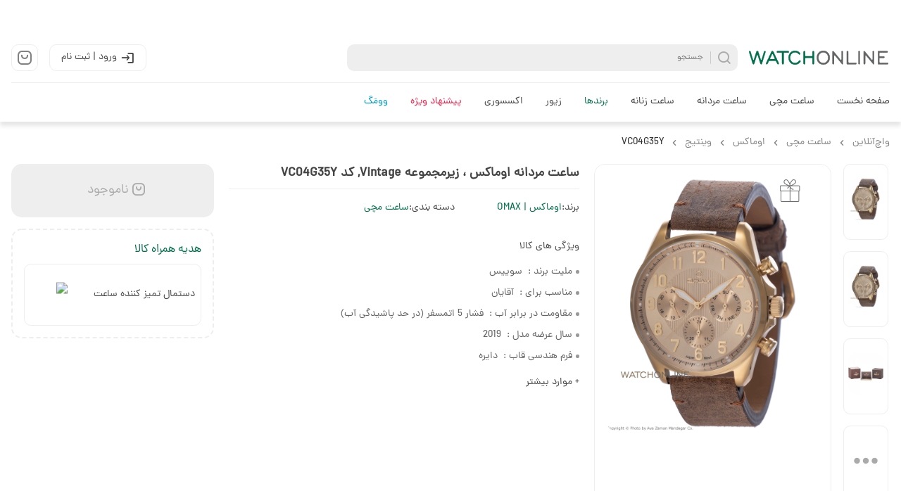

--- FILE ---
content_type: text/html; charset=utf-8
request_url: https://www.watchonline.shop/product/vc04g35y
body_size: 26906
content:
<!DOCTYPE html><html lang="fa"><head><meta charSet="utf-8"/><title>ساعت مردانه اوماکس ، زیرمجموعه Vintage, کد VC04G35Y | فروشگاه اینترنتی ساعت واچ آنلاین | ساعت مچی، اکسسوری و زیورآلات</title><link rel="canonical" href="https://www.watchonline.shop/product/vc04g35y"/><script type="application/ld+json">[{"@context":"http://schema.org","@type":"BreadcrumbList","itemListElement":[{"@type":"ListItem","position":1,"item":{"@id":"https://www.watchonline.shop","name":"واچ‌آنلاین"}},{"@type":"ListItem","position":2,"item":{"@id":"https://www.watchonline.shop/watch","name":"ساعت مچی"}},{"@type":"ListItem","position":3,"item":{"@id":"https://www.watchonline.shop/watch/omax","name":"اوماکس"}},{"@type":"ListItem","position":4,"item":{"@id":"https://www.watchonline.shop/watch/omax/vintage","name":"وینتیج"}},{"@type":"ListItem","position":5,"item":{"@id":"https://www.watchonline.shop/product/vc04g35y","name":"VC04G35Y"}}]},{"@context":"https://schema.org/","@type":"Product","name":"ساعت مردانه اوماکس ، زیرمجموعه Vintage, کد VC04G35Y","image":["https://static.watchonline.shop/public/products/53196/gallery/70436/vc04g35y.jpg","https://static.watchonline.shop/public/products/53196/gallery/70441/vc04g35y.jpg","https://static.watchonline.shop/public/products/53196/gallery/70445/vc04g35y.jpg"],"description":"","sku":"VC04G35Y","mpn":"VC04G35Y","category":"https://www.watchonline.shop/watch","brand":{"@type":"Brand","name":"اوماکس","url":"https://www.watchonline.shop/watch/omax"},"offers":{"@type":"Offer","url":"https://www.watchonline.shop/product/vc04g35y","priceCurrency":"IRR","price":0,"itemCondition":"https://schema.org/NewCondition","availability":"https://schema.org/OutOfStock","hasMerchantReturnPolicy":{"@type":"MerchantReturnPolicy","applicableCountry":"IR","returnPolicyCategory":"https://schema.org/MerchantReturnFiniteReturnWindow","merchantReturnDays":7,"returnMethod":"https://schema.org/ReturnByMail","returnFees":"https://schema.org/FreeReturn"}}}]</script><meta name="viewport" content="width=device-width, initial-scale=1, maximum-scale=2, user-scalable=yes"/><meta name="next-head-count" content="5"/><link rel="preload" href="/fonts/dana/regular.woff" as="font" type="font/woff" crossorigin="true"/><link rel="preload" href="/fonts/iran_yekan/regular.woff2" as="font" type="font/woff2" crossorigin="true"/><link rel="apple-touch-icon" sizes="180x180" href="/images/favicon/apple-touch-icon.png"/><link rel="icon" type="image/png" sizes="32x32" href="/images/favicon/favicon-32x32.png"/><link rel="icon" type="image/png" sizes="16x16" href="/images/favicon/favicon-16x16.png"/><link rel="manifest" href="/images/favicon/site.webmanifest"/><meta charSet="utf-8"/><meta name="enamad" content="552233"/><link data-next-font="" rel="preconnect" href="/" crossorigin="anonymous"/><link rel="preload" href="/_next/static/css/04e1f114b200e0d9.css" as="style"/><link rel="stylesheet" href="/_next/static/css/04e1f114b200e0d9.css" data-n-g=""/><link rel="preload" href="/_next/static/css/692d1018699fa5ea.css" as="style"/><link rel="stylesheet" href="/_next/static/css/692d1018699fa5ea.css" data-n-p=""/><link rel="preload" href="/_next/static/css/9a3ebc1a28b4c9c1.css" as="style"/><link rel="stylesheet" href="/_next/static/css/9a3ebc1a28b4c9c1.css" data-n-p=""/><link rel="preload" href="/_next/static/css/ed01ea0498f755e7.css" as="style"/><link rel="stylesheet" href="/_next/static/css/ed01ea0498f755e7.css" data-n-p=""/><noscript data-n-css=""></noscript><script defer="" nomodule="" src="/_next/static/chunks/polyfills-78c92fac7aa8fdd8.js"></script><script src="/_next/static/chunks/webpack-03960ce47a639816.js" defer=""></script><script src="/_next/static/chunks/framework-a2363dd3c3dbe572.js" defer=""></script><script src="/_next/static/chunks/main-1603b0cdefd5f8d9.js" defer=""></script><script src="/_next/static/chunks/pages/_app-c62189e02e0eb3b0.js" defer=""></script><script src="/_next/static/chunks/451ae43a-cf8c3ac5c4261e11.js" defer=""></script><script src="/_next/static/chunks/1664-0f53d166a5c369a3.js" defer=""></script><script src="/_next/static/chunks/5675-4fb144a4a6ba484c.js" defer=""></script><script src="/_next/static/chunks/7948-5aabc001ac9b3b18.js" defer=""></script><script src="/_next/static/chunks/2475-c3f2daf0838f1cbd.js" defer=""></script><script src="/_next/static/chunks/1591-267597d3abf22776.js" defer=""></script><script src="/_next/static/chunks/3296-6d3e75d041abd282.js" defer=""></script><script src="/_next/static/chunks/5566-32e854692005c444.js" defer=""></script><script src="/_next/static/chunks/9386-82ce2ca55d5249c8.js" defer=""></script><script src="/_next/static/chunks/5242-9da3baecc57e05f3.js" defer=""></script><script src="/_next/static/chunks/8920-f16792c1cf39f371.js" defer=""></script><script src="/_next/static/chunks/3915-3f238c8253e114ad.js" defer=""></script><script src="/_next/static/chunks/7397-c3d806b46ff39c78.js" defer=""></script><script src="/_next/static/chunks/3612-fc614fbcfa431b51.js" defer=""></script><script src="/_next/static/chunks/9572-d55f7fc2f0c58a0b.js" defer=""></script><script src="/_next/static/chunks/5935-ff1f3c0b3bf5b9fe.js" defer=""></script><script src="/_next/static/chunks/7565-248d7d76a49eed92.js" defer=""></script><script src="/_next/static/chunks/7705-3d69e090bf8a95d8.js" defer=""></script><script src="/_next/static/chunks/767-da810d15d6b04332.js" defer=""></script><script src="/_next/static/chunks/2423-0ad437e5d09b57bd.js" defer=""></script><script src="/_next/static/chunks/1954-f8433067e2f37cd2.js" defer=""></script><script src="/_next/static/chunks/pages/product/%5Bslug%5D-a5941afcccd67e65.js" defer=""></script><script src="/_next/static/sjShWa4NrqaPAEIOmwGf9/_buildManifest.js" defer=""></script><script src="/_next/static/sjShWa4NrqaPAEIOmwGf9/_ssgManifest.js" defer=""></script></head><body><noscript><iframe src="https://www.googletagmanager.com/ns.html?id=GTM-5WLM8D5"
            height="0" width="0" style="display:none;visibility:hidden"></iframe></noscript><div id="__next"><section class="BannerPosition_BannerPosition__hhz1o"><div class="BannerSkeleton_BannerSkeleton__VyPNW "><div class="BannerSkeleton_BannerSkeletonItem__WVdX3 BannerSkeleton_BannerSkeletonItem___horizontal__rt2mH BannerSkeleton_BannerSkeletonItem___single__RI8vZ"><span class="MuiSkeleton-root MuiSkeleton-rect MuiSkeleton-withChildren MuiSkeleton-heightAuto MuiSkeleton-wave" style="width:100%"><span style="padding-top:3.6458333333333335%"></span></span></div></div></section><header class="header_Header__QZTGk "><div class="large-container"><div class="header_main__lvu5U"><a class="header_logo__7ORQh" aria-label="لوگو واچ آنلاین" href="https://www.watchonline.shop"></a><div class="searchBox_SearchBox__uRWBb"><div class="searchBox_button__KmXZv"><i class="icon-Search pointer font-18"></i><span>جستجو</span></div></div><div class="actions_Actions__Pe00_"><button class="actions_button__M8N2J actions_login__dQmjC"><i class="icon-login font-20"></i>ورود | ثبت نام</button><button class="actions_button__M8N2J actions_cart__YwAdg" aria-label="Shopping Card"><span class="cardBadge_badgeBox__U_U_a farsi_number"><i class="icon-ShoppingBag  undefined font-20"></i></span></button></div></div><div id="navigation" role="navigation" aria-label="Navigation" class="navigation_NavigationWrapper__F6iuO  "><button type="button" aria-label="close" class="navigation_closeButton__c1KaK"><i></i><i></i><i></i></button><nav role="navigation" aria-label="Navigation" class="navigation_Nav__gaQg4" itemType="https://schema.org/SiteNavigationElement"><ul role="menu" aria-label="Main Menu"><li itemProp="name" role="presentation" id="main-menu-home" class="home navigation_menuItem__hqGVE   "><a role="menuitem" itemProp="url" class="" href="https://www.watchonline.shop/">صفحه نخست</a></li><li itemProp="name" role="presentation" id="main-menu-watch" class="watch navigation_menuItem__hqGVE navigation_menuItem___hasChildren__fCO_U  "><a role="menuitem" class="" itemProp="url" href="https://www.watchonline.shop/watch">ساعت مچی</a><div class="navigation_dropDownMenu__UbQ3F "><ul role="menu" class="large-container"><li itemProp="name" role="presentation" class="brands navigation_menuItem__hqGVE   navigation_menuItem___mobile_only__ChQv4"><a role="menuitem" itemProp="url" class="" href="https://www.watchonline.shop/watch">تمامی ساعت ها</a></li><li itemProp="name" role="presentation" class="brands navigation_menuItem__hqGVE navigation_menuItem___hasChildren__fCO_U  "><a role="menuitem" class="" itemProp="url" href="https://www.watchonline.shop/watch_brands">بر اساس برند</a><ul role="menu" class="navigation_subMenu__P8pga  navigation_dropDownMenu___ul_c2__4CVuE"><li itemProp="name" role="presentation" class="brands navigation_menuItem__hqGVE   navigation_menuItem___mobile_only__ChQv4"><a role="menuitem" itemProp="url" class="" href="https://www.watchonline.shop/watch_brands">تمامی برندهای ساعت</a></li><li itemProp="name" role="presentation" class=" navigation_menuItem__hqGVE   "><a role="menuitem" itemProp="url" class="" href="https://www.watchonline.shop/watch/casio">کاسیو</a></li><li itemProp="name" role="presentation" class=" navigation_menuItem__hqGVE   "><a role="menuitem" itemProp="url" class="" href="https://www.watchonline.shop/watch/seiko">سیکو</a></li><li itemProp="name" role="presentation" class=" navigation_menuItem__hqGVE   "><a role="menuitem" itemProp="url" class="" href="https://www.watchonline.shop/watch/orient">اورینت</a></li><li itemProp="name" role="presentation" class=" navigation_menuItem__hqGVE   "><a role="menuitem" itemProp="url" class="" href="https://www.watchonline.shop/watch/esprit">اسپریت</a></li><li itemProp="name" role="presentation" class=" navigation_menuItem__hqGVE   "><a role="menuitem" itemProp="url" class="" href="https://www.watchonline.shop/watch/puma">پوما</a></li><li itemProp="name" role="presentation" class=" navigation_menuItem__hqGVE   "><a role="menuitem" itemProp="url" class="" href="https://www.watchonline.shop/watch/romanson">رومانسون</a></li><li itemProp="name" role="presentation" class=" navigation_menuItem__hqGVE   "><a role="menuitem" itemProp="url" class="" href="https://www.watchonline.shop/watch/omax">اوماکس</a></li><li itemProp="name" role="presentation" class=" navigation_menuItem__hqGVE   "><a role="menuitem" itemProp="url" class="" href="https://www.watchonline.shop/watch/ice-watch">آیس واچ</a></li><li itemProp="name" role="presentation" class=" navigation_menuItem__hqGVE   "><a role="menuitem" itemProp="url" class="" href="https://www.watchonline.shop/watch/daniel-wellington">دنیل ولینگتون</a></li><li itemProp="name" role="presentation" class=" navigation_menuItem__hqGVE   "><a role="menuitem" itemProp="url" class="" href="https://www.watchonline.shop/watch/citizen">سیتیزن</a></li><li itemProp="name" role="presentation" class=" navigation_menuItem__hqGVE   "><a role="menuitem" itemProp="url" class="" href="https://www.watchonline.shop/watch/guardo">گواردو</a></li><li itemProp="name" role="presentation" class=" navigation_menuItem__hqGVE   "><a role="menuitem" itemProp="url" class="" href="https://www.watchonline.shop/watch/colbert">کلبرت</a></li><li itemProp="name" role="presentation" class=" navigation_menuItem__hqGVE   "><a role="menuitem" itemProp="url" class="" href="https://www.watchonline.shop/watch/naviforce">نیوی فورس</a></li></ul></li><li itemProp="name" role="presentation" class="attributes navigation_menuItem__hqGVE navigation_menuItem___hasChildren__fCO_U  "><a role="menuitem" class="" itemProp="url" href="https://www.watchonline.shop/landing/watch_attributes">بر اساس ویژگی</a><ul role="menu" class="navigation_subMenu__P8pga  navigation_dropDownMenu___ul_c1__3_phh"><li itemProp="name" role="presentation" class="brands navigation_menuItem__hqGVE   navigation_menuItem___mobile_only__ChQv4"><a role="menuitem" itemProp="url" class="" href="https://www.watchonline.shop/landing/watch_attributes">ویژگی‌های ساعت</a></li><li itemProp="name" role="presentation" class=" navigation_menuItem__hqGVE   "><a role="menuitem" itemProp="url" class="" rel="nofollow" href="https://www.watchonline.shop/watch?filter_attributes=1964_1946">دیجیتال</a></li><li itemProp="name" role="presentation" class=" navigation_menuItem__hqGVE   "><a role="menuitem" itemProp="url" class="" rel="nofollow" href="https://www.watchonline.shop/watch?filter_attributes=2088_2379">اتوماتیک</a></li><li itemProp="name" role="presentation" class=" navigation_menuItem__hqGVE   "><a role="menuitem" itemProp="url" class="" rel="nofollow" href="https://www.watchonline.shop/watch?filter_attributes=2004">کوارتز</a></li><li itemProp="name" role="presentation" class=" navigation_menuItem__hqGVE   "><a role="menuitem" itemProp="url" class="" rel="nofollow" href="https://www.watchonline.shop/watch?filter_attributes=1891">سولار (خورشیدی)</a></li><li itemProp="name" role="presentation" class=" navigation_menuItem__hqGVE   "><a role="menuitem" itemProp="url" class="" rel="nofollow" href="https://www.watchonline.shop/watch?filter_attributes=9893">کرونوگراف</a></li><li itemProp="name" role="presentation" class=" navigation_menuItem__hqGVE   "><a role="menuitem" itemProp="url" class="" rel="nofollow" href="https://www.watchonline.shop/watch?filter_attributes=2085_2206">بند چرمی</a></li><li itemProp="name" role="presentation" class=" navigation_menuItem__hqGVE   "><a role="menuitem" itemProp="url" class="" rel="nofollow" href="https://www.watchonline.shop/watch?filter_attributes=1919_3458">بند استیل</a></li></ul></li><li itemProp="name" role="presentation" class="prices navigation_menuItem__hqGVE navigation_menuItem___hasChildren__fCO_U  "><a role="menuitem" class="" itemProp="url" href="https://www.watchonline.shop/landing/watch_price">بر اساس قیمت</a><ul role="menu" class="navigation_subMenu__P8pga  navigation_dropDownMenu___ul_c1__3_phh"><li itemProp="name" role="presentation" class="prices navigation_menuItem__hqGVE   navigation_menuItem___mobile_only__ChQv4"><a role="menuitem" itemProp="url" class="" href="https://www.watchonline.shop/landing/watch_price">بازه‌های قیمتی ساعت</a></li><li itemProp="name" role="presentation" class=" navigation_menuItem__hqGVE   "><a role="menuitem" itemProp="url" class="" rel="nofollow" href="https://www.watchonline.shop/watch?max_price=1000000">تا یک میلیون تومان</a></li><li itemProp="name" role="presentation" class=" navigation_menuItem__hqGVE   "><a role="menuitem" itemProp="url" class="" rel="nofollow" href="https://www.watchonline.shop/watch?min_price=1000000&amp;max_price=2000000">یک تا دو میلیون تومان</a></li><li itemProp="name" role="presentation" class=" navigation_menuItem__hqGVE   "><a role="menuitem" itemProp="url" class="" rel="nofollow" href="https://www.watchonline.shop/watch?min_price=2000000&amp;max_price=3000000">دو تا سه میلیون تومان</a></li><li itemProp="name" role="presentation" class=" navigation_menuItem__hqGVE   "><a role="menuitem" itemProp="url" class="" rel="nofollow" href="https://www.watchonline.shop/watch?min_price=3000000&amp;max_price=5000000">سه تا پنج میلیون تومان</a></li><li itemProp="name" role="presentation" class=" navigation_menuItem__hqGVE   "><a role="menuitem" itemProp="url" class="" rel="nofollow" href="https://www.watchonline.shop/watch?min_price=5000000&amp;max_price=10000000">پنج تا ده میلیون تومان</a></li><li itemProp="name" role="presentation" class=" navigation_menuItem__hqGVE   "><a role="menuitem" itemProp="url" class="" rel="nofollow" href="https://www.watchonline.shop/watch?min_price=10000000">ده میلیون تومان و بیشتر</a></li></ul></li></ul></div></li><li itemProp="name" role="presentation" id="main-menu-watch-mens" class=" navigation_menuItem__hqGVE navigation_menuItem___hasChildren__fCO_U  "><a role="menuitem" class="" itemProp="url" href="https://www.watchonline.shop/watch/mens">ساعت مردانه</a><div class="navigation_dropDownMenu__UbQ3F "><ul role="menu" class="large-container"><li itemProp="name" role="presentation" class="brands navigation_menuItem__hqGVE   navigation_menuItem___mobile_only__ChQv4"><a role="menuitem" itemProp="url" class="" href="https://www.watchonline.shop/watch/mens">تمامی ساعت های مردانه</a></li><li itemProp="name" role="presentation" class="brands navigation_menuItem__hqGVE navigation_menuItem___hasChildren__fCO_U  "><a role="menuitem" class="" itemProp="url" href="https://www.watchonline.shop/watch_brands">بر اساس برند</a><ul role="menu" class="navigation_subMenu__P8pga  navigation_dropDownMenu___ul_c2__4CVuE"><li itemProp="name" role="presentation" class="brands navigation_menuItem__hqGVE   navigation_menuItem___mobile_only__ChQv4"><a role="menuitem" itemProp="url" class="" href="https://www.watchonline.shop/watch_brands">تمامی برندهای ساعت</a></li><li itemProp="name" role="presentation" class=" navigation_menuItem__hqGVE   "><a role="menuitem" itemProp="url" class="" href="https://www.watchonline.shop/watch/casio/mens">کاسیو</a></li><li itemProp="name" role="presentation" class=" navigation_menuItem__hqGVE   "><a role="menuitem" itemProp="url" class="" href="https://www.watchonline.shop/watch/seiko/mens">سیکو</a></li><li itemProp="name" role="presentation" class=" navigation_menuItem__hqGVE   "><a role="menuitem" itemProp="url" class="" href="https://www.watchonline.shop/watch/orient/mens">اورینت</a></li><li itemProp="name" role="presentation" class=" navigation_menuItem__hqGVE   "><a role="menuitem" itemProp="url" class="" href="https://www.watchonline.shop/watch/esprit/mens">اسپریت</a></li><li itemProp="name" role="presentation" class=" navigation_menuItem__hqGVE   "><a role="menuitem" itemProp="url" class="" href="https://www.watchonline.shop/watch/puma/mens">پوما</a></li><li itemProp="name" role="presentation" class=" navigation_menuItem__hqGVE   "><a role="menuitem" itemProp="url" class="" href="https://www.watchonline.shop/watch/romanson/mens">رومانسون</a></li><li itemProp="name" role="presentation" class=" navigation_menuItem__hqGVE   "><a role="menuitem" itemProp="url" class="" href="https://www.watchonline.shop/watch/omax/mens">اوماکس</a></li><li itemProp="name" role="presentation" class=" navigation_menuItem__hqGVE   "><a role="menuitem" itemProp="url" class="" href="https://www.watchonline.shop/watch/ice-watch/mens">آیس واچ</a></li><li itemProp="name" role="presentation" class=" navigation_menuItem__hqGVE   "><a role="menuitem" itemProp="url" class="" href="https://www.watchonline.shop/watch/daniel-wellington/mens">دنیل ولینگتون</a></li><li itemProp="name" role="presentation" class=" navigation_menuItem__hqGVE   "><a role="menuitem" itemProp="url" class="" href="https://www.watchonline.shop/watch/citizen/mens">سیتیزن</a></li><li itemProp="name" role="presentation" class=" navigation_menuItem__hqGVE   "><a role="menuitem" itemProp="url" class="" href="https://www.watchonline.shop/watch/guardo/mens">گواردو</a></li><li itemProp="name" role="presentation" class=" navigation_menuItem__hqGVE   "><a role="menuitem" itemProp="url" class="" href="https://www.watchonline.shop/watch/colbert/mens">کلبرت</a></li><li itemProp="name" role="presentation" class=" navigation_menuItem__hqGVE   "><a role="menuitem" itemProp="url" class="" href="https://www.watchonline.shop/watch/naviforce/mens">نیوی فورس</a></li></ul></li><li itemProp="name" role="presentation" class="attributes navigation_menuItem__hqGVE navigation_menuItem___hasChildren__fCO_U  "><a role="menuitem" class="" itemProp="url" href="https://www.watchonline.shop/landing/watch_attributes">بر اساس ویژگی</a><ul role="menu" class="navigation_subMenu__P8pga  navigation_dropDownMenu___ul_c1__3_phh"><li itemProp="name" role="presentation" class="brands navigation_menuItem__hqGVE   navigation_menuItem___mobile_only__ChQv4"><a role="menuitem" itemProp="url" class="" href="https://www.watchonline.shop/landing/watch_attributes">ویژگی‌های ساعت</a></li><li itemProp="name" role="presentation" class=" navigation_menuItem__hqGVE   "><a role="menuitem" itemProp="url" class="" rel="nofollow" href="https://www.watchonline.shop/watch/mens?filter_attributes=1964_1946">دیجیتال</a></li><li itemProp="name" role="presentation" class=" navigation_menuItem__hqGVE   "><a role="menuitem" itemProp="url" class="" rel="nofollow" href="https://www.watchonline.shop/watch/mens?filter_attributes=2088_2379">اتوماتیک</a></li><li itemProp="name" role="presentation" class=" navigation_menuItem__hqGVE   "><a role="menuitem" itemProp="url" class="" rel="nofollow" href="https://www.watchonline.shop/watch/mens?filter_attributes=2004">کوارتز</a></li><li itemProp="name" role="presentation" class=" navigation_menuItem__hqGVE   "><a role="menuitem" itemProp="url" class="" rel="nofollow" href="https://www.watchonline.shop/watch/mens?filter_attributes=1891">سولار (خورشیدی)</a></li><li itemProp="name" role="presentation" class=" navigation_menuItem__hqGVE   "><a role="menuitem" itemProp="url" class="" rel="nofollow" href="https://www.watchonline.shop/watch/mens?filter_attributes=9893">کرونوگراف</a></li><li itemProp="name" role="presentation" class=" navigation_menuItem__hqGVE   "><a role="menuitem" itemProp="url" class="" rel="nofollow" href="https://www.watchonline.shop/watch/mens?filter_attributes=2085_2206">بند چرمی</a></li><li itemProp="name" role="presentation" class=" navigation_menuItem__hqGVE   "><a role="menuitem" itemProp="url" class="" rel="nofollow" href="https://www.watchonline.shop/watch/mens?filter_attributes=1919_3458">بند استیل</a></li></ul></li><li itemProp="name" role="presentation" class="prices navigation_menuItem__hqGVE navigation_menuItem___hasChildren__fCO_U  "><a role="menuitem" class="" itemProp="url" href="https://www.watchonline.shop/landing/watch_price">بر اساس قیمت</a><ul role="menu" class="navigation_subMenu__P8pga  navigation_dropDownMenu___ul_c1__3_phh"><li itemProp="name" role="presentation" class="prices navigation_menuItem__hqGVE   navigation_menuItem___mobile_only__ChQv4"><a role="menuitem" itemProp="url" class="" href="https://www.watchonline.shop/landing/watch_price">بازه‌های قیمتی ساعت</a></li><li itemProp="name" role="presentation" class=" navigation_menuItem__hqGVE   "><a role="menuitem" itemProp="url" class="" rel="nofollow" href="https://www.watchonline.shop/watch/mens?max_price=1000000">تا یک میلیون تومان</a></li><li itemProp="name" role="presentation" class=" navigation_menuItem__hqGVE   "><a role="menuitem" itemProp="url" class="" rel="nofollow" href="https://www.watchonline.shop/watch/mens?min_price=1000000&amp;max_price=2000000">یک تا دو میلیون تومان</a></li><li itemProp="name" role="presentation" class=" navigation_menuItem__hqGVE   "><a role="menuitem" itemProp="url" class="" rel="nofollow" href="https://www.watchonline.shop/watch/mens?min_price=2000000&amp;max_price=3000000">دو تا سه میلیون تومان</a></li><li itemProp="name" role="presentation" class=" navigation_menuItem__hqGVE   "><a role="menuitem" itemProp="url" class="" rel="nofollow" href="https://www.watchonline.shop/watch/mens?min_price=3000000&amp;max_price=5000000">سه تا پنج میلیون تومان</a></li><li itemProp="name" role="presentation" class=" navigation_menuItem__hqGVE   "><a role="menuitem" itemProp="url" class="" rel="nofollow" href="https://www.watchonline.shop/watch/mens?min_price=5000000&amp;max_price=10000000">پنج تا ده میلیون تومان</a></li><li itemProp="name" role="presentation" class=" navigation_menuItem__hqGVE   "><a role="menuitem" itemProp="url" class="" rel="nofollow" href="https://www.watchonline.shop/watch/mens?min_price=10000000">ده میلیون تومان و بیشتر</a></li></ul></li></ul></div></li><li itemProp="name" role="presentation" id="main-menu-watch-ladies" class=" navigation_menuItem__hqGVE navigation_menuItem___hasChildren__fCO_U  "><a role="menuitem" class="" itemProp="url" href="https://www.watchonline.shop/watch/ladies">ساعت زنانه</a><div class="navigation_dropDownMenu__UbQ3F "><ul role="menu" class="large-container"><li itemProp="name" role="presentation" class="brands navigation_menuItem__hqGVE   navigation_menuItem___mobile_only__ChQv4"><a role="menuitem" itemProp="url" class="" href="https://www.watchonline.shop/watch/ladies">تمامی ساعت های زنانه</a></li><li itemProp="name" role="presentation" class="brands navigation_menuItem__hqGVE navigation_menuItem___hasChildren__fCO_U  "><a role="menuitem" class="" itemProp="url" href="https://www.watchonline.shop/watch_brands">بر اساس برند</a><ul role="menu" class="navigation_subMenu__P8pga  navigation_dropDownMenu___ul_c2__4CVuE"><li itemProp="name" role="presentation" class="brands navigation_menuItem__hqGVE   navigation_menuItem___mobile_only__ChQv4"><a role="menuitem" itemProp="url" class="" href="https://www.watchonline.shop/watch_brands">تمامی برندهای ساعت</a></li><li itemProp="name" role="presentation" class=" navigation_menuItem__hqGVE   "><a role="menuitem" itemProp="url" class="" href="https://www.watchonline.shop/watch/casio/ladies">کاسیو</a></li><li itemProp="name" role="presentation" class=" navigation_menuItem__hqGVE   "><a role="menuitem" itemProp="url" class="" href="https://www.watchonline.shop/watch/seiko/ladies">سیکو</a></li><li itemProp="name" role="presentation" class=" navigation_menuItem__hqGVE   "><a role="menuitem" itemProp="url" class="" href="https://www.watchonline.shop/watch/orient/ladies">اورینت</a></li><li itemProp="name" role="presentation" class=" navigation_menuItem__hqGVE   "><a role="menuitem" itemProp="url" class="" href="https://www.watchonline.shop/watch/esprit/ladies">اسپریت</a></li><li itemProp="name" role="presentation" class=" navigation_menuItem__hqGVE   "><a role="menuitem" itemProp="url" class="" href="https://www.watchonline.shop/watch/puma/ladies">پوما</a></li><li itemProp="name" role="presentation" class=" navigation_menuItem__hqGVE   "><a role="menuitem" itemProp="url" class="" href="https://www.watchonline.shop/watch/romanson/ladies">رومانسون</a></li><li itemProp="name" role="presentation" class=" navigation_menuItem__hqGVE   "><a role="menuitem" itemProp="url" class="" href="https://www.watchonline.shop/watch/omax/ladies">اوماکس</a></li><li itemProp="name" role="presentation" class=" navigation_menuItem__hqGVE   "><a role="menuitem" itemProp="url" class="" href="https://www.watchonline.shop/watch/ice-watch/ladies">آیس واچ</a></li><li itemProp="name" role="presentation" class=" navigation_menuItem__hqGVE   "><a role="menuitem" itemProp="url" class="" href="https://www.watchonline.shop/watch/daniel-wellington/ladies">دنیل ولینگتون</a></li><li itemProp="name" role="presentation" class=" navigation_menuItem__hqGVE   "><a role="menuitem" itemProp="url" class="" href="https://www.watchonline.shop/watch/citizen/ladies">سیتیزن</a></li><li itemProp="name" role="presentation" class=" navigation_menuItem__hqGVE   "><a role="menuitem" itemProp="url" class="" href="https://www.watchonline.shop/watch/guardo/ladies">گواردو</a></li><li itemProp="name" role="presentation" class=" navigation_menuItem__hqGVE   "><a role="menuitem" itemProp="url" class="" href="https://www.watchonline.shop/watch/colbert/ladies">کلبرت</a></li><li itemProp="name" role="presentation" class=" navigation_menuItem__hqGVE   "><a role="menuitem" itemProp="url" class="" href="https://www.watchonline.shop/watch/naviforce/ladies">نیوی فورس</a></li></ul></li><li itemProp="name" role="presentation" class="attributes navigation_menuItem__hqGVE navigation_menuItem___hasChildren__fCO_U  "><a role="menuitem" class="" itemProp="url" href="https://www.watchonline.shop/landing/watch_attributes">بر اساس ویژگی</a><ul role="menu" class="navigation_subMenu__P8pga  navigation_dropDownMenu___ul_c1__3_phh"><li itemProp="name" role="presentation" class="brands navigation_menuItem__hqGVE   navigation_menuItem___mobile_only__ChQv4"><a role="menuitem" itemProp="url" class="" href="https://www.watchonline.shop/landing/watch_attributes">ویژگی‌های ساعت</a></li><li itemProp="name" role="presentation" class=" navigation_menuItem__hqGVE   "><a role="menuitem" itemProp="url" class="" rel="nofollow" href="https://www.watchonline.shop/watch/ladies?filter_attributes=1964_1946">دیجیتال</a></li><li itemProp="name" role="presentation" class=" navigation_menuItem__hqGVE   "><a role="menuitem" itemProp="url" class="" rel="nofollow" href="https://www.watchonline.shop/watch/ladies?filter_attributes=2088_2379">اتوماتیک</a></li><li itemProp="name" role="presentation" class=" navigation_menuItem__hqGVE   "><a role="menuitem" itemProp="url" class="" rel="nofollow" href="https://www.watchonline.shop/watch/ladies?filter_attributes=2004">کوارتز</a></li><li itemProp="name" role="presentation" class=" navigation_menuItem__hqGVE   "><a role="menuitem" itemProp="url" class="" rel="nofollow" href="https://www.watchonline.shop/watch/ladies?filter_attributes=1891">سولار (خورشیدی)</a></li><li itemProp="name" role="presentation" class=" navigation_menuItem__hqGVE   "><a role="menuitem" itemProp="url" class="" rel="nofollow" href="https://www.watchonline.shop/watch/ladies?filter_attributes=9893">کرونوگراف</a></li><li itemProp="name" role="presentation" class=" navigation_menuItem__hqGVE   "><a role="menuitem" itemProp="url" class="" rel="nofollow" href="https://www.watchonline.shop/watch/ladies?filter_attributes=2085_2206">بند چرمی</a></li><li itemProp="name" role="presentation" class=" navigation_menuItem__hqGVE   "><a role="menuitem" itemProp="url" class="" rel="nofollow" href="https://www.watchonline.shop/watch/ladies?filter_attributes=1919_3458">بند استیل</a></li></ul></li><li itemProp="name" role="presentation" class="prices navigation_menuItem__hqGVE navigation_menuItem___hasChildren__fCO_U  "><a role="menuitem" class="" itemProp="url" href="https://www.watchonline.shop/landing/watch_price">بر اساس قیمت</a><ul role="menu" class="navigation_subMenu__P8pga  navigation_dropDownMenu___ul_c1__3_phh"><li itemProp="name" role="presentation" class="prices navigation_menuItem__hqGVE   navigation_menuItem___mobile_only__ChQv4"><a role="menuitem" itemProp="url" class="" href="https://www.watchonline.shop/landing/watch_price">بازه‌های قیمتی ساعت</a></li><li itemProp="name" role="presentation" class=" navigation_menuItem__hqGVE   "><a role="menuitem" itemProp="url" class="" rel="nofollow" href="https://www.watchonline.shop/watch/ladies?max_price=1000000">تا یک میلیون تومان</a></li><li itemProp="name" role="presentation" class=" navigation_menuItem__hqGVE   "><a role="menuitem" itemProp="url" class="" rel="nofollow" href="https://www.watchonline.shop/watch/ladies?min_price=1000000&amp;max_price=2000000">یک تا دو میلیون تومان</a></li><li itemProp="name" role="presentation" class=" navigation_menuItem__hqGVE   "><a role="menuitem" itemProp="url" class="" rel="nofollow" href="https://www.watchonline.shop/watch/ladies?min_price=2000000&amp;max_price=3000000">دو تا سه میلیون تومان</a></li><li itemProp="name" role="presentation" class=" navigation_menuItem__hqGVE   "><a role="menuitem" itemProp="url" class="" rel="nofollow" href="https://www.watchonline.shop/watch/ladies?min_price=3000000&amp;max_price=5000000">سه تا پنج میلیون تومان</a></li><li itemProp="name" role="presentation" class=" navigation_menuItem__hqGVE   "><a role="menuitem" itemProp="url" class="" rel="nofollow" href="https://www.watchonline.shop/watch/ladies?min_price=5000000&amp;max_price=10000000">پنج تا ده میلیون تومان</a></li><li itemProp="name" role="presentation" class=" navigation_menuItem__hqGVE   "><a role="menuitem" itemProp="url" class="" rel="nofollow" href="https://www.watchonline.shop/watch/ladies?min_price=10000000">ده میلیون تومان و بیشتر</a></li></ul></li></ul></div></li><li itemProp="name" role="presentation" id="main-menu-watch-brands" class="watch_brands navigation_menuItem__hqGVE navigation_menuItem___hasChildren__fCO_U  "><a role="menuitem" class="navigation_link___brands__EBMAa" itemProp="url" href="https://www.watchonline.shop/watch_brands">برندها</a><div class="navigation_dropDownMenu__UbQ3F "><div class="brandsFiltersMenu_dropDownMenuBrands__F2qf7 large-container"><ul role="menu"><li class="brandsFiltersMenu_brand__2lyzw brandsFiltersMenu_brand___show__wXeaR"><a itemProp="url" href="https://www.watchonline.shop/watch/atlantic">آتلانتیک</a></li><li class="brandsFiltersMenu_brand__2lyzw brandsFiltersMenu_brand___show__wXeaR"><a itemProp="url" href="https://www.watchonline.shop/watch/adriatica">آدریاتیکا</a></li><li class="brandsFiltersMenu_brand__2lyzw brandsFiltersMenu_brand___show__wXeaR"><a itemProp="url" href="https://www.watchonline.shop/watch/aroma">آروما</a></li><li class="brandsFiltersMenu_brand__2lyzw brandsFiltersMenu_brand___show__wXeaR"><a itemProp="url" href="https://www.watchonline.shop/watch/alba">آلبا</a></li><li class="brandsFiltersMenu_brand__2lyzw brandsFiltersMenu_brand___show__wXeaR"><a itemProp="url" href="https://www.watchonline.shop/watch/albert-riele">آلبرت ریله</a></li><li class="brandsFiltersMenu_brand__2lyzw brandsFiltersMenu_brand___show__wXeaR"><a itemProp="url" href="https://www.watchonline.shop/watch/alpina">آلپینا</a></li><li class="brandsFiltersMenu_brand__2lyzw brandsFiltersMenu_brand___show__wXeaR"><a itemProp="url" href="https://www.watchonline.shop/watch/alpha-saphir">آلفا سفیر</a></li><li class="brandsFiltersMenu_brand__2lyzw brandsFiltersMenu_brand___show__wXeaR"><a itemProp="url" href="https://www.watchonline.shop/watch/andre-mouche">آندره موشه</a></li><li class="brandsFiltersMenu_brand__2lyzw brandsFiltersMenu_brand___show__wXeaR"><a itemProp="url" href="https://www.watchonline.shop/watch/anonimo">آنونیمو</a></li><li class="brandsFiltersMenu_brand__2lyzw brandsFiltersMenu_brand___show__wXeaR"><a itemProp="url" href="https://www.watchonline.shop/watch/ice-watch">آیس واچ</a></li><li class="brandsFiltersMenu_brand__2lyzw brandsFiltersMenu_brand___show__wXeaR"><a itemProp="url" href="https://www.watchonline.shop/watch/edox">ادوکس</a></li><li class="brandsFiltersMenu_brand__2lyzw brandsFiltersMenu_brand___show__wXeaR"><a itemProp="url" href="https://www.watchonline.shop/watch/aztorin">ازتورین</a></li><li class="brandsFiltersMenu_brand__2lyzw brandsFiltersMenu_brand___show__wXeaR"><a itemProp="url" href="https://www.watchonline.shop/watch/esprit">اسپریت</a></li><li class="brandsFiltersMenu_brand__2lyzw brandsFiltersMenu_brand___show__wXeaR"><a itemProp="url" href="https://www.watchonline.shop/watch/storm">استورم</a></li><li class="brandsFiltersMenu_brand__2lyzw brandsFiltersMenu_brand___show__wXeaR"><a itemProp="url" href="https://www.watchonline.shop/watch/skagen">اسکاگن</a></li><li class="brandsFiltersMenu_brand__2lyzw brandsFiltersMenu_brand___show__wXeaR"><a itemProp="url" href="https://www.watchonline.shop/watch/slazenger">اسلازنجر</a></li><li class="brandsFiltersMenu_brand__2lyzw brandsFiltersMenu_brand___show__wXeaR"><a itemProp="url" href="https://www.watchonline.shop/watch/smalto">اسمالتو</a></li><li class="brandsFiltersMenu_brand__2lyzw brandsFiltersMenu_brand___show__wXeaR"><a itemProp="url" href="https://www.watchonline.shop/watch/elixa">الیکسا</a></li><li class="brandsFiltersMenu_brand__2lyzw brandsFiltersMenu_brand___show__wXeaR"><a itemProp="url" href="https://www.watchonline.shop/watch/mm">ام اند ام</a></li><li class="brandsFiltersMenu_brand__2lyzw brandsFiltersMenu_brand___show__wXeaR"><a itemProp="url" href="https://www.watchonline.shop/watch/emporio-armani">امپریو آرمانی</a></li><li class="brandsFiltersMenu_brand__2lyzw brandsFiltersMenu_brand___show__wXeaR"><a itemProp="url" href="https://www.watchonline.shop/watch/omega">امگا</a></li><li class="brandsFiltersMenu_brand__2lyzw brandsFiltersMenu_brand___show__wXeaR"><a itemProp="url" href="https://www.watchonline.shop/watch/emile-chouriet">امیل شوریه</a></li><li class="brandsFiltersMenu_brand__2lyzw brandsFiltersMenu_brand___show__wXeaR"><a itemProp="url" href="https://www.watchonline.shop/watch/enicar">انیکار</a></li><li class="brandsFiltersMenu_brand__2lyzw brandsFiltersMenu_brand___show__wXeaR"><a itemProp="url" href="https://www.watchonline.shop/watch/orient">اورینت</a></li><li class="brandsFiltersMenu_brand__2lyzw brandsFiltersMenu_brand___show__wXeaR"><a itemProp="url" href="https://www.watchonline.shop/watch/omax">اوماکس</a></li><li class="brandsFiltersMenu_brand__2lyzw brandsFiltersMenu_brand___show__wXeaR"><a itemProp="url" href="https://www.watchonline.shop/watch/am-pm">ای ام پی ام</a></li><li class="brandsFiltersMenu_brand__2lyzw brandsFiltersMenu_brand___show__wXeaR"><a itemProp="url" href="https://www.watchonline.shop/watch/epos">ایپوز</a></li><li class="brandsFiltersMenu_brand__2lyzw brandsFiltersMenu_brand___show__wXeaR"><a itemProp="url" href="https://www.watchonline.shop/watch/ingersoll">اینگرسول</a></li><li class="brandsFiltersMenu_brand__2lyzw "><a itemProp="url" href="https://www.watchonline.shop/watch/balmain">بالمن</a></li><li class="brandsFiltersMenu_brand__2lyzw "><a itemProp="url" href="https://www.watchonline.shop/watch/brosway">برازوی</a></li><li class="brandsFiltersMenu_brand__2lyzw "><a itemProp="url" href="https://www.watchonline.shop/watch/bergstern">برگشترن</a></li><li class="brandsFiltersMenu_brand__2lyzw "><a itemProp="url" href="https://www.watchonline.shop/watch/BRISTON">بریستون</a></li><li class="brandsFiltersMenu_brand__2lyzw "><a itemProp="url" href="https://www.watchonline.shop/watch/bering">برینگ</a></li><li class="brandsFiltersMenu_brand__2lyzw "><a itemProp="url" href="https://www.watchonline.shop/watch/beverly-hills-polo-club">بورلی هیلز پولو کلاب</a></li><li class="brandsFiltersMenu_brand__2lyzw "><a itemProp="url" href="https://www.watchonline.shop/watch/baume-mercier">بوم مرسیه</a></li><li class="brandsFiltersMenu_brand__2lyzw "><a itemProp="url" href="https://www.watchonline.shop/watch/bigotti">بیگوتی</a></li><li class="brandsFiltersMenu_brand__2lyzw "><a itemProp="url" href="https://www.watchonline.shop/watch/patrouille-de-france">پاتقیو دیفیقانس</a></li><li class="brandsFiltersMenu_brand__2lyzw "><a itemProp="url" href="https://www.watchonline.shop/watch/paul-edward">پاول ادوارد</a></li><li class="brandsFiltersMenu_brand__2lyzw "><a itemProp="url" href="https://www.watchonline.shop/watch/patek-philippe">پتک فیلیپ</a></li><li class="brandsFiltersMenu_brand__2lyzw "><a itemProp="url" href="https://www.watchonline.shop/watch/perrelet">پرله</a></li><li class="brandsFiltersMenu_brand__2lyzw "><a itemProp="url" href="https://www.watchonline.shop/watch/police">پلیس</a></li><li class="brandsFiltersMenu_brand__2lyzw "><a itemProp="url" href="https://www.watchonline.shop/watch/polo-exchange">پولو اکسچنج</a></li><li class="brandsFiltersMenu_brand__2lyzw "><a itemProp="url" href="https://www.watchonline.shop/watch/santa-barbara-polo">پولو سانتا باربارا</a></li><li class="brandsFiltersMenu_brand__2lyzw "><a itemProp="url" href="https://www.watchonline.shop/watch/puma">پوما</a></li><li class="brandsFiltersMenu_brand__2lyzw "><a itemProp="url" href="https://www.watchonline.shop/watch/pierre-ricaud">پیر ریکود</a></li><li class="brandsFiltersMenu_brand__2lyzw "><a itemProp="url" href="https://www.watchonline.shop/watch/pierre-cardin">پیر کاردین</a></li><li class="brandsFiltersMenu_brand__2lyzw "><a itemProp="url" href="https://www.watchonline.shop/watch/pierre-petit">پیرپتی</a></li><li class="brandsFiltersMenu_brand__2lyzw "><a itemProp="url" href="https://www.watchonline.shop/watch/picto">پیکتو</a></li><li class="brandsFiltersMenu_brand__2lyzw "><a itemProp="url" href="https://www.watchonline.shop/watch/tophill">تاپ هیل</a></li><li class="brandsFiltersMenu_brand__2lyzw "><a itemProp="url" href="https://www.watchonline.shop/watch/time-force">تایم فورس</a></li><li class="brandsFiltersMenu_brand__2lyzw "><a itemProp="url" href="https://www.watchonline.shop/watch/timex">تایمکس</a></li><li class="brandsFiltersMenu_brand__2lyzw "><a itemProp="url" href="https://www.watchonline.shop/watch/trussardi">تروساردی</a></li><li class="brandsFiltersMenu_brand__2lyzw "><a itemProp="url" href="https://www.watchonline.shop/watch/triwa">تریوا</a></li><li class="brandsFiltersMenu_brand__2lyzw "><a itemProp="url" href="https://www.watchonline.shop/watch/tekday">تک دی</a></li><li class="brandsFiltersMenu_brand__2lyzw "><a itemProp="url" href="https://www.watchonline.shop/watch/tacs">تکس</a></li><li class="brandsFiltersMenu_brand__2lyzw "><a itemProp="url" href="https://www.watchonline.shop/watch/tag-heuer">تگ هویر</a></li><li class="brandsFiltersMenu_brand__2lyzw "><a itemProp="url" href="https://www.watchonline.shop/watch/ten-beats">تن بیتس</a></li><li class="brandsFiltersMenu_brand__2lyzw "><a itemProp="url" href="https://www.watchonline.shop/watch/tendence">تندنس</a></li><li class="brandsFiltersMenu_brand__2lyzw "><a itemProp="url" href="https://www.watchonline.shop/watch/tornado">تورنادو</a></li><li class="brandsFiltersMenu_brand__2lyzw "><a itemProp="url" href="https://www.watchonline.shop/watch/tw-steel">تی دبلیو استیل</a></li><li class="brandsFiltersMenu_brand__2lyzw "><a itemProp="url" href="https://www.watchonline.shop/watch/tissot">تیسوت</a></li><li class="brandsFiltersMenu_brand__2lyzw "><a itemProp="url" href="https://www.watchonline.shop/watch/just-cavalli">جاست کاوالی</a></li><li class="brandsFiltersMenu_brand__2lyzw "><a itemProp="url" href="https://www.watchonline.shop/watch/jaguar">جگوار</a></li><li class="brandsFiltersMenu_brand__2lyzw "><a itemProp="url" href="https://www.watchonline.shop/watch/jowissa">جویسا</a></li><li class="brandsFiltersMenu_brand__2lyzw "><a itemProp="url" href="https://www.watchonline.shop/watch/gf-ferre">جی اف فره</a></li><li class="brandsFiltersMenu_brand__2lyzw "><a itemProp="url" href="https://www.watchonline.shop/watch/go">جی او</a></li><li class="brandsFiltersMenu_brand__2lyzw "><a itemProp="url" href="https://www.watchonline.shop/watch/jacob-jensen">جیکوب جنسن</a></li><li class="brandsFiltersMenu_brand__2lyzw "><a itemProp="url" href="https://www.watchonline.shop/watch/charmex">چارمکس</a></li><li class="brandsFiltersMenu_brand__2lyzw "><a itemProp="url" href="https://www.watchonline.shop/watch/daymond-rene">دایموند رنه</a></li><li class="brandsFiltersMenu_brand__2lyzw "><a itemProp="url" href="https://www.watchonline.shop/watch/daniel-wellington">دنیل ولینگتون</a></li><li class="brandsFiltersMenu_brand__2lyzw "><a itemProp="url" href="https://www.watchonline.shop/watch/doxa">دوکسا</a></li><li class="brandsFiltersMenu_brand__2lyzw "><a itemProp="url" href="https://www.watchonline.shop/watch/dkny">دی کی ان وای</a></li><li class="brandsFiltersMenu_brand__2lyzw "><a itemProp="url" href="https://www.watchonline.shop/watch/diesel">دیزل</a></li><li class="brandsFiltersMenu_brand__2lyzw "><a itemProp="url" href="https://www.watchonline.shop/watch/david-guner">دیوید گانر</a></li><li class="brandsFiltersMenu_brand__2lyzw "><a itemProp="url" href="https://www.watchonline.shop/watch/rado">رادو</a></li><li class="brandsFiltersMenu_brand__2lyzw "><a itemProp="url" href="https://www.watchonline.shop/watch/ruckfield">راک فیلد</a></li><li class="brandsFiltersMenu_brand__2lyzw "><a itemProp="url" href="https://www.watchonline.shop/watch/roberto-cavalli">روبرتو کاوالی</a></li><li class="brandsFiltersMenu_brand__2lyzw "><a itemProp="url" href="https://www.watchonline.shop/watch/rotary">روتاری</a></li><li class="brandsFiltersMenu_brand__2lyzw "><a itemProp="url" href="https://www.watchonline.shop/watch/rodania">رودانیا</a></li><li class="brandsFiltersMenu_brand__2lyzw "><a itemProp="url" href="https://www.watchonline.shop/watch/rochas">روشاس</a></li><li class="brandsFiltersMenu_brand__2lyzw "><a itemProp="url" href="https://www.watchonline.shop/watch/rolex">رولکس</a></li><li class="brandsFiltersMenu_brand__2lyzw "><a itemProp="url" href="https://www.watchonline.shop/watch/romanson">رومانسون</a></li><li class="brandsFiltersMenu_brand__2lyzw "><a itemProp="url" href="https://www.watchonline.shop/watch/reebok">ریباک</a></li><li class="brandsFiltersMenu_brand__2lyzw "><a itemProp="url" href="https://www.watchonline.shop/watch/richelieu">ریچلیو</a></li><li class="brandsFiltersMenu_brand__2lyzw "><a itemProp="url" href="https://www.watchonline.shop/watch/raymond-weil">ریموند ویل</a></li><li class="brandsFiltersMenu_brand__2lyzw "><a itemProp="url" href="https://www.watchonline.shop/watch/zodiac">زودیاک</a></li><li class="brandsFiltersMenu_brand__2lyzw "><a itemProp="url" href="https://www.watchonline.shop/watch/jacques-philippe">ژاک فیلیپ</a></li><li class="brandsFiltersMenu_brand__2lyzw "><a itemProp="url" href="https://www.watchonline.shop/watch/jacques-lemans">ژاک لمن</a></li><li class="brandsFiltersMenu_brand__2lyzw "><a itemProp="url" href="https://www.watchonline.shop/watch/jean-jacot">ژان ژاکت</a></li><li class="brandsFiltersMenu_brand__2lyzw "><a itemProp="url" href="https://www.watchonline.shop/watch/salvatore-ferragamo">سالواتوره فراگامو</a></li><li class="brandsFiltersMenu_brand__2lyzw "><a itemProp="url" href="https://www.watchonline.shop/watch/sandoz">ساندوز</a></li><li class="brandsFiltersMenu_brand__2lyzw "><a itemProp="url" href="https://www.watchonline.shop/watch/certus">سرتوس</a></li><li class="brandsFiltersMenu_brand__2lyzw "><a itemProp="url" href="https://www.watchonline.shop/watch/certina">سرتینا</a></li><li class="brandsFiltersMenu_brand__2lyzw "><a itemProp="url" href="https://www.watchonline.shop/watch/sector">سکتور</a></li><li class="brandsFiltersMenu_brand__2lyzw "><a itemProp="url" href="https://www.watchonline.shop/watch/swiss-time">سوئیس تایم</a></li><li class="brandsFiltersMenu_brand__2lyzw "><a itemProp="url" href="https://www.watchonline.shop/watch/swatch">سواچ</a></li><li class="brandsFiltersMenu_brand__2lyzw "><a itemProp="url" href="https://www.watchonline.shop/watch/swarovski">سواروسکی</a></li><li class="brandsFiltersMenu_brand__2lyzw "><a itemProp="url" href="https://www.watchonline.shop/watch/sevenfriday">سون فرایدی</a></li><li class="brandsFiltersMenu_brand__2lyzw "><a itemProp="url" href="https://www.watchonline.shop/watch/citizen">سیتیزن</a></li><li class="brandsFiltersMenu_brand__2lyzw "><a itemProp="url" href="https://www.watchonline.shop/watch/seiko">سیکو</a></li><li class="brandsFiltersMenu_brand__2lyzw "><a itemProp="url" href="https://www.watchonline.shop/watch/frederique-constant">فردریک کنستانت</a></li><li class="brandsFiltersMenu_brand__2lyzw "><a itemProp="url" href="https://www.watchonline.shop/watch/french-connection">فرنچ کانکشن</a></li><li class="brandsFiltersMenu_brand__2lyzw "><a itemProp="url" href="https://www.watchonline.shop/watch/ferre-milano">فره میلانو</a></li><li class="brandsFiltersMenu_brand__2lyzw "><a itemProp="url" href="https://www.watchonline.shop/watch/fromanteel">فرومنتیل</a></li><li class="brandsFiltersMenu_brand__2lyzw "><a itemProp="url" href="https://www.watchonline.shop/watch/freelook">فری لوک</a></li><li class="brandsFiltersMenu_brand__2lyzw "><a itemProp="url" href="https://www.watchonline.shop/watch/festina">فستینا</a></li><li class="brandsFiltersMenu_brand__2lyzw "><a itemProp="url" href="https://www.watchonline.shop/watch/fossil">فسیل</a></li><li class="brandsFiltersMenu_brand__2lyzw "><a itemProp="url" href="https://www.watchonline.shop/watch/flik-flak">فلیک فلک</a></li><li class="brandsFiltersMenu_brand__2lyzw "><a itemProp="url" href="https://www.watchonline.shop/watch/fortis">فورتیس</a></li><li class="brandsFiltersMenu_brand__2lyzw "><a itemProp="url" href="https://www.watchonline.shop/watch/fila">فیلا</a></li><li class="brandsFiltersMenu_brand__2lyzw "><a itemProp="url" href="https://www.watchonline.shop/watch/filippo-loreti">فیلیپو لورتی</a></li><li class="brandsFiltersMenu_brand__2lyzw "><a itemProp="url" href="https://www.watchonline.shop/watch/karston">کارستون</a></li><li class="brandsFiltersMenu_brand__2lyzw "><a itemProp="url" href="https://www.watchonline.shop/watch/casio">کاسیو</a></li><li class="brandsFiltersMenu_brand__2lyzw "><a itemProp="url" href="https://www.watchonline.shop/watch/calypso">کالیپسو</a></li><li class="brandsFiltersMenu_brand__2lyzw "><a itemProp="url" href="https://www.watchonline.shop/watch/candino">کاندینو</a></li><li class="brandsFiltersMenu_brand__2lyzw "><a itemProp="url" href="https://www.watchonline.shop/watch/cover">کاور</a></li><li class="brandsFiltersMenu_brand__2lyzw "><a itemProp="url" href="https://www.watchonline.shop/watch/colbert">کلبرت</a></li><li class="brandsFiltersMenu_brand__2lyzw "><a itemProp="url" href="https://www.watchonline.shop/watch/calvin-klein">کلوین کلاین</a></li><li class="brandsFiltersMenu_brand__2lyzw "><a itemProp="url" href="https://www.watchonline.shop/watch/clyda">کلیدا</a></li><li class="brandsFiltersMenu_brand__2lyzw "><a itemProp="url" href="https://www.watchonline.shop/watch/kenneth-cole">کنت کول</a></li><li class="brandsFiltersMenu_brand__2lyzw "><a itemProp="url" href="https://www.watchonline.shop/watch/cornavin">کورناوین</a></li><li class="brandsFiltersMenu_brand__2lyzw "><a itemProp="url" href="https://www.watchonline.shop/watch/como-milano">کومو میلانو</a></li><li class="brandsFiltersMenu_brand__2lyzw "><a itemProp="url" href="https://www.watchonline.shop/watch/grovana">گروانا</a></li><li class="brandsFiltersMenu_brand__2lyzw "><a itemProp="url" href="https://www.watchonline.shop/watch/guess">گس</a></li><li class="brandsFiltersMenu_brand__2lyzw "><a itemProp="url" href="https://www.watchonline.shop/watch/guardo">گواردو</a></li><li class="brandsFiltersMenu_brand__2lyzw "><a itemProp="url" href="https://www.watchonline.shop/watch/gucci">گوچی</a></li><li class="brandsFiltersMenu_brand__2lyzw "><a itemProp="url" href="https://www.watchonline.shop/watch/lancaster">لنکستر</a></li><li class="brandsFiltersMenu_brand__2lyzw "><a itemProp="url" href="https://www.watchonline.shop/watch/lotus">لوتوس</a></li><li class="brandsFiltersMenu_brand__2lyzw "><a itemProp="url" href="https://www.watchonline.shop/watch/lucien-rochat">لوسین روشا</a></li><li class="brandsFiltersMenu_brand__2lyzw "><a itemProp="url" href="https://www.watchonline.shop/watch/luminox">لومینوکس</a></li><li class="brandsFiltersMenu_brand__2lyzw "><a itemProp="url" href="https://www.watchonline.shop/watch/longines">لونژین</a></li><li class="brandsFiltersMenu_brand__2lyzw "><a itemProp="url" href="https://www.watchonline.shop/watch/louis-erard">لوییس ارارد</a></li><li class="brandsFiltersMenu_brand__2lyzw "><a itemProp="url" href="https://www.watchonline.shop/watch/lee-cooper">لی کوپر</a></li><li class="brandsFiltersMenu_brand__2lyzw "><a itemProp="url" href="https://www.watchonline.shop/watch/lip">لیپ</a></li><li class="brandsFiltersMenu_brand__2lyzw "><a itemProp="url" href="https://www.watchonline.shop/watch/maserati">مازراتی</a></li><li class="brandsFiltersMenu_brand__2lyzw "><a itemProp="url" href="https://www.watchonline.shop/watch/michael-kors">مایکل کورس</a></li><li class="brandsFiltersMenu_brand__2lyzw "><a itemProp="url" href="https://www.watchonline.shop/watch/mathey-tissot">متی تیسوت</a></li><li class="brandsFiltersMenu_brand__2lyzw "><a itemProp="url" href="https://www.watchonline.shop/watch/manager">منیجر</a></li><li class="brandsFiltersMenu_brand__2lyzw "><a itemProp="url" href="https://www.watchonline.shop/watch/movado">موادو</a></li><li class="brandsFiltersMenu_brand__2lyzw "><a itemProp="url" href="https://www.watchonline.shop/watch/murex">مورکس</a></li><li class="brandsFiltersMenu_brand__2lyzw "><a itemProp="url" href="https://www.watchonline.shop/watch/maurice-lacroix">موريس لاكروا</a></li><li class="brandsFiltersMenu_brand__2lyzw "><a itemProp="url" href="https://www.watchonline.shop/watch/mido">میدو</a></li><li class="brandsFiltersMenu_brand__2lyzw "><a itemProp="url" href="https://www.watchonline.shop/watch/nautica">نوتیکا</a></li><li class="brandsFiltersMenu_brand__2lyzw "><a itemProp="url" href="https://www.watchonline.shop/watch/naviforce">نیوی فورس</a></li><li class="brandsFiltersMenu_brand__2lyzw "><a itemProp="url" href="https://www.watchonline.shop/watch/hublot">هابلوت</a></li><li class="brandsFiltersMenu_brand__2lyzw "><a itemProp="url" href="https://www.watchonline.shop/watch/hanowa">هانوا</a></li><li class="brandsFiltersMenu_brand__2lyzw "><a itemProp="url" href="https://www.watchonline.shop/watch/hamilton">همیلتون</a></li><li class="brandsFiltersMenu_brand__2lyzw "><a itemProp="url" href="https://www.watchonline.shop/watch/haurex">هورکس</a></li><li class="brandsFiltersMenu_brand__2lyzw "><a itemProp="url" href="https://www.watchonline.shop/watch/wainer">واینر</a></li><li class="brandsFiltersMenu_brand__2lyzw "><a itemProp="url" href="https://www.watchonline.shop/watch/versus-versace">ورسوس ورساچه</a></li><li class="brandsFiltersMenu_brand__2lyzw "><a itemProp="url" href="https://www.watchonline.shop/watch/westar">وستار</a></li><li class="brandsFiltersMenu_brand__2lyzw "><a itemProp="url" href="https://www.watchonline.shop/watch/welder">ولدر</a></li><li class="brandsFiltersMenu_brand__2lyzw "><a itemProp="url" href="https://www.watchonline.shop/watch/wenger">ونگر</a></li><li class="brandsFiltersMenu_brand__2lyzw "><a itemProp="url" href="https://www.watchonline.shop/watch/viceroy">ویسروی</a></li><li class="brandsFiltersMenu_brand__2lyzw "><a itemProp="url" href="https://www.watchonline.shop/watch/victorinox">ویکتورینوکس</a></li></ul></div></div></li><li itemProp="name" role="presentation" id="main-menu-jewelry" class="jewelry navigation_menuItem__hqGVE navigation_menuItem___hasChildren__fCO_U  "><a role="menuitem" class="" itemProp="url" href="https://www.watchonline.shop/jewelry">زیور</a><div class="navigation_dropDownMenu__UbQ3F "><ul role="menu" class="large-container"><li itemProp="name" role="presentation" class="brands navigation_menuItem__hqGVE   navigation_menuItem___mobile_only__ChQv4"><a role="menuitem" itemProp="url" class="" href="https://www.watchonline.shop/jewelry">تمامی زیورها</a></li><li itemProp="name" role="presentation" class="brands navigation_menuItem__hqGVE navigation_menuItem___hasChildren__fCO_U  "><a role="menuitem" class="" itemProp="url" href="https://www.watchonline.shop/jewelry_brands">بر اساس برند</a><ul role="menu" class="navigation_subMenu__P8pga  navigation_dropDownMenu___ul_c2__4CVuE"><li itemProp="name" role="presentation" class=" navigation_menuItem__hqGVE   "><a role="menuitem" itemProp="url" class="" href="https://www.watchonline.shop/jewelry/ice-watch">آیس واچ</a></li><li itemProp="name" role="presentation" class=" navigation_menuItem__hqGVE   "><a role="menuitem" itemProp="url" class="" href="https://www.watchonline.shop/jewelry/daniel-wellington">دنیل ولینگتون</a></li><li itemProp="name" role="presentation" class=" navigation_menuItem__hqGVE   "><a role="menuitem" itemProp="url" class="" href="https://www.watchonline.shop/jewelry/lotus">لوتوس</a></li><li itemProp="name" role="presentation" class=" navigation_menuItem__hqGVE   "><a role="menuitem" itemProp="url" class="" href="https://www.watchonline.shop/jewelry/polo-exchange">پولو اکسچنج</a></li><li itemProp="name" role="presentation" class=" navigation_menuItem__hqGVE   "><a role="menuitem" itemProp="url" class="" href="https://www.watchonline.shop/jewelry/brosway">برازوی</a></li><li itemProp="name" role="presentation" class=" navigation_menuItem__hqGVE   "><a role="menuitem" itemProp="url" class="" href="https://www.watchonline.shop/jewelry/pierre-ricaud">پیر ریکود</a></li><li itemProp="name" role="presentation" class=" navigation_menuItem__hqGVE   "><a role="menuitem" itemProp="url" class="" href="https://www.watchonline.shop/jewelry/sevenfriday">سون فرایدی</a></li><li itemProp="name" role="presentation" class=" navigation_menuItem__hqGVE   "><a role="menuitem" itemProp="url" class="" href="https://www.watchonline.shop/jewelry/jacques-lemans">ژاک لمن</a></li><li itemProp="name" role="presentation" class=" navigation_menuItem__hqGVE   "><a role="menuitem" itemProp="url" class="" href="https://www.watchonline.shop/jewelry/jowissa">جویسا</a></li><li itemProp="name" role="presentation" class=" navigation_menuItem__hqGVE   "><a role="menuitem" itemProp="url" class="" href="https://www.watchonline.shop/jewelry/atlantic">آتلانتیک</a></li><li itemProp="name" role="presentation" class=" navigation_menuItem__hqGVE   "><a role="menuitem" itemProp="url" class="" href="https://www.watchonline.shop/jewelry/andre-mouche">آندره موشه</a></li><li itemProp="name" role="presentation" class=" navigation_menuItem__hqGVE   "><a role="menuitem" itemProp="url" class="" href="https://www.watchonline.shop/jewelry/viceroy">ویسروی</a></li><li itemProp="name" role="presentation" class=" navigation_menuItem__hqGVE   "><a role="menuitem" itemProp="url" class="" href="https://www.watchonline.shop/jewelry/time-force">تایم فورس</a></li><li itemProp="name" role="presentation" class=" navigation_menuItem__hqGVE   "><a role="menuitem" itemProp="url" class="" href="https://www.watchonline.shop/jewelry/rochet">روشه</a></li></ul></li><li itemProp="name" role="presentation" class="brands navigation_menuItem__hqGVE navigation_menuItem___hasChildren__fCO_U  "><a role="menuitem" class="" itemProp="url" href="https://www.watchonline.shop/jewelry_categories">بر اساس نوع</a><ul role="menu" class="navigation_subMenu__P8pga  navigation_dropDownMenu___ul_c1__3_phh"><li itemProp="name" role="presentation" class=" navigation_menuItem__hqGVE   "><a role="menuitem" itemProp="url" class="" href="https://www.watchonline.shop/jewelry/necklaces">گردنبند</a></li><li itemProp="name" role="presentation" class=" navigation_menuItem__hqGVE   "><a role="menuitem" itemProp="url" class="" href="https://www.watchonline.shop/jewelry/earrings">گوشواره</a></li><li itemProp="name" role="presentation" class=" navigation_menuItem__hqGVE   "><a role="menuitem" itemProp="url" class="" href="https://www.watchonline.shop/jewelry/bracelet">دستبند</a></li><li itemProp="name" role="presentation" class=" navigation_menuItem__hqGVE   "><a role="menuitem" itemProp="url" class="" href="https://www.watchonline.shop/jewelry/ring">انگشتر</a></li><li itemProp="name" role="presentation" class=" navigation_menuItem__hqGVE   "><a role="menuitem" itemProp="url" class="" href="https://www.watchonline.shop/jewelry/pendant">آویز</a></li></ul></li></ul></div></li><li itemProp="name" role="presentation" id="main-menu-accessory" class="accessory navigation_menuItem__hqGVE navigation_menuItem___hasChildren__fCO_U  "><a role="menuitem" class="" itemProp="url" href="https://www.watchonline.shop/accessory">اکسسوری</a><div class="navigation_dropDownMenu__UbQ3F "><ul role="menu" class="large-container"><li itemProp="name" role="presentation" class="brands navigation_menuItem__hqGVE   navigation_menuItem___mobile_only__ChQv4"><a role="menuitem" itemProp="url" class="" href="https://www.watchonline.shop/accessory">تمامی اکسسوری ها</a></li><li itemProp="name" role="presentation" class="brands navigation_menuItem__hqGVE navigation_menuItem___hasChildren__fCO_U  "><a role="menuitem" class="" itemProp="url" href="https://www.watchonline.shop/accessory_brands">بر اساس برند</a><ul role="menu" class="navigation_subMenu__P8pga  navigation_dropDownMenu___ul_c1__3_phh"><li itemProp="name" role="presentation" class=" navigation_menuItem__hqGVE   "><a role="menuitem" itemProp="url" class="" href="https://www.watchonline.shop/accessory/saint-honore">سانتانوره</a></li><li itemProp="name" role="presentation" class=" navigation_menuItem__hqGVE   "><a role="menuitem" itemProp="url" class="" href="https://www.watchonline.shop/accessory/brosway">برازوی</a></li><li itemProp="name" role="presentation" class=" navigation_menuItem__hqGVE   "><a role="menuitem" itemProp="url" class="" href="https://www.watchonline.shop/accessory/viceroy">ویسروی</a></li><li itemProp="name" role="presentation" class=" navigation_menuItem__hqGVE   "><a role="menuitem" itemProp="url" class="" href="https://www.watchonline.shop/accessory/rochet">روشه</a></li></ul></li><li itemProp="name" role="presentation" class="brands navigation_menuItem__hqGVE navigation_menuItem___hasChildren__fCO_U  "><a role="menuitem" class="" itemProp="url" href="https://www.watchonline.shop/accessory_categories">بر اساس نوع</a><ul role="menu" class="navigation_subMenu__P8pga  navigation_dropDownMenu___ul_c1__3_phh"><li itemProp="name" role="presentation" class=" navigation_menuItem__hqGVE   "><a role="menuitem" itemProp="url" class="" href="https://www.watchonline.shop/accessory/cufflinks">دکمه سردست</a></li><li itemProp="name" role="presentation" class=" navigation_menuItem__hqGVE   "><a role="menuitem" itemProp="url" class="" href="https://www.watchonline.shop/accessory/key-holder">جاکلیدی</a></li><li itemProp="name" role="presentation" class=" navigation_menuItem__hqGVE   "><a role="menuitem" itemProp="url" class="" href="https://www.watchonline.shop/accessory/stationery">نوشت افزار</a></li><li itemProp="name" role="presentation" class=" navigation_menuItem__hqGVE   "><a role="menuitem" itemProp="url" class="" href="https://www.watchonline.shop/accessory/billfold">کیف پول</a></li><li itemProp="name" role="presentation" class=" navigation_menuItem__hqGVE   "><a role="menuitem" itemProp="url" class="" href="https://www.watchonline.shop/accessory/card-holder">جاکارتی</a></li></ul></li></ul></div></li><li itemProp="name" role="presentation" id="main-menu-special-offers" class="special-offers navigation_menuItem__hqGVE   "><a role="menuitem" itemProp="url" class="navigation_link___special_offers__zBQn8" rel="nofollow" href="https://www.watchonline.shop/watch/?special_offers=true&amp;orderby=rand">پیشنهاد ویژه</a></li><li itemProp="name" role="presentation" id="main-menu-mag" class="mag navigation_menuItem__hqGVE   "><a role="menuitem" itemProp="url" target="_blank" href="https://www.watchonline.shop/mag" class="navigation_link___mag__KXI2F">وومَگ</a></li></ul></nav></div><div class="navigation_backDrop__So3G2 "></div></div></header><main class="main mb-doubleGutter large-container"><ol itemType="https://schema.org/BreadcrumbList" id="breadcrumbs" class="Breadcrumbs_breadcrumbs__i9d8P SingleProduct_BreadCrumb__Bw2S_"><li itemProp="itemListElement" itemType="https://schema.org/ListItem"><a itemProp="item" href="https://www.watchonline.shop"><span itemProp="name">واچ‌آنلاین</span></a><meta itemProp="position" content="1"/></li><li itemProp="itemListElement" itemType="https://schema.org/ListItem"><a itemProp="item" href="https://www.watchonline.shop/watch"><span itemProp="name">ساعت مچی</span></a><meta itemProp="position" content="2"/></li><li itemProp="itemListElement" itemType="https://schema.org/ListItem"><a itemProp="item" href="https://www.watchonline.shop/watch/omax"><span itemProp="name">اوماکس</span></a><meta itemProp="position" content="3"/></li><li itemProp="itemListElement" itemType="https://schema.org/ListItem"><a itemProp="item" href="https://www.watchonline.shop/watch/omax/vintage"><span itemProp="name">وینتیج</span></a><meta itemProp="position" content="4"/></li><li itemProp="itemListElement" itemType="https://schema.org/ListItem"><a itemProp="item" href="https://www.watchonline.shop/product/vc04g35y"><span itemProp="name">VC04G35Y</span></a><meta itemProp="position" content="5"/></li></ol><div class="SingleProduct_SingleProductWrapper__eqcO6"><div class="SingleProduct_productGallery__9_s_U"><div class="Gallery_Gallery__sKv8P"><div class="swiper Gallery_imageGallery__p7q_J product_image_swiper"><div class="swiper-wrapper"><div class="swiper-slide"><div class="Gallery_card__I98_a"><figure style="background-image:none;background-position:0% 0%"><div class="Gallery_galleryItemWrapper__gHHLF"><img alt="ساعت مردانه اوماکس ، زیرمجموعه Vintage, کد VC04G35Y" loading="lazy" width="1500" height="1800" decoding="async" data-nimg="1" style="color:transparent;background-size:cover;background-position:50% 50%;background-repeat:no-repeat;background-image:url(&quot;data:image/svg+xml;charset=utf-8,%3Csvg xmlns=&#x27;http%3A//www.w3.org/2000/svg&#x27; viewBox=&#x27;0 0 1500 1800&#x27;%3E%3Cfilter id=&#x27;b&#x27; color-interpolation-filters=&#x27;sRGB&#x27;%3E%3CfeGaussianBlur stdDeviation=&#x27;20&#x27;/%3E%3C/filter%3E%3Cimage preserveAspectRatio=&#x27;none&#x27; filter=&#x27;url(%23b)&#x27; x=&#x27;0&#x27; y=&#x27;0&#x27; height=&#x27;100%25&#x27; width=&#x27;100%25&#x27; href=&#x27;/images/placeHolder.png&#x27;/%3E%3C/svg%3E&quot;)" src="https://static.watchonline.shop/public/products/53196/gallery/70436/vc04g35y.jpg"/></div></figure></div></div><div class="swiper-slide"><div class="Gallery_card__I98_a"><figure style="background-image:none;background-position:0% 0%"><div class="Gallery_galleryItemWrapper__gHHLF"><img alt="ساعت مردانه اوماکس ، زیرمجموعه Vintage, کد VC04G35Y" loading="lazy" width="1500" height="1800" decoding="async" data-nimg="1" style="color:transparent;background-size:cover;background-position:50% 50%;background-repeat:no-repeat;background-image:url(&quot;data:image/svg+xml;charset=utf-8,%3Csvg xmlns=&#x27;http%3A//www.w3.org/2000/svg&#x27; viewBox=&#x27;0 0 1500 1800&#x27;%3E%3Cfilter id=&#x27;b&#x27; color-interpolation-filters=&#x27;sRGB&#x27;%3E%3CfeGaussianBlur stdDeviation=&#x27;20&#x27;/%3E%3C/filter%3E%3Cimage preserveAspectRatio=&#x27;none&#x27; filter=&#x27;url(%23b)&#x27; x=&#x27;0&#x27; y=&#x27;0&#x27; height=&#x27;100%25&#x27; width=&#x27;100%25&#x27; href=&#x27;/images/placeHolder.png&#x27;/%3E%3C/svg%3E&quot;)" src="https://static.watchonline.shop/public/products/53196/gallery/70441/vc04g35y.jpg"/></div></figure></div></div><div class="swiper-slide"><div class="Gallery_card__I98_a"><figure style="background-image:none;background-position:0% 0%"><div class="Gallery_galleryItemWrapper__gHHLF"><img alt="ساعت مردانه اوماکس ، زیرمجموعه Vintage, کد VC04G35Y" loading="lazy" width="1500" height="1800" decoding="async" data-nimg="1" style="color:transparent;background-size:cover;background-position:50% 50%;background-repeat:no-repeat;background-image:url(&quot;data:image/svg+xml;charset=utf-8,%3Csvg xmlns=&#x27;http%3A//www.w3.org/2000/svg&#x27; viewBox=&#x27;0 0 1500 1800&#x27;%3E%3Cfilter id=&#x27;b&#x27; color-interpolation-filters=&#x27;sRGB&#x27;%3E%3CfeGaussianBlur stdDeviation=&#x27;20&#x27;/%3E%3C/filter%3E%3Cimage preserveAspectRatio=&#x27;none&#x27; filter=&#x27;url(%23b)&#x27; x=&#x27;0&#x27; y=&#x27;0&#x27; height=&#x27;100%25&#x27; width=&#x27;100%25&#x27; href=&#x27;/images/placeHolder.png&#x27;/%3E%3C/svg%3E&quot;)" src="https://static.watchonline.shop/public/products/53196/gallery/70445/vc04g35y.jpg"/></div></figure></div></div></div><div class="swiper-pagination"></div></div><div class="Gallery_thumbSideBar____nyI"><button aria-label="thumb-image"><img alt="ساعت مردانه اوماکس ، زیرمجموعه Vintage, کد VC04G35Y" loading="lazy" width="1500" height="1800" decoding="async" data-nimg="1" style="color:transparent;background-size:cover;background-position:50% 50%;background-repeat:no-repeat;background-image:url(&quot;data:image/svg+xml;charset=utf-8,%3Csvg xmlns=&#x27;http%3A//www.w3.org/2000/svg&#x27; viewBox=&#x27;0 0 1500 1800&#x27;%3E%3Cfilter id=&#x27;b&#x27; color-interpolation-filters=&#x27;sRGB&#x27;%3E%3CfeGaussianBlur stdDeviation=&#x27;20&#x27;/%3E%3C/filter%3E%3Cimage preserveAspectRatio=&#x27;none&#x27; filter=&#x27;url(%23b)&#x27; x=&#x27;0&#x27; y=&#x27;0&#x27; height=&#x27;100%25&#x27; width=&#x27;100%25&#x27; href=&#x27;/images/placeholder.svg&#x27;/%3E%3C/svg%3E&quot;)" src="https://static.watchonline.shop/public/products/53196/gallery/70436/conversionsvc04g35y-thumb.jpg"/></button><button aria-label="thumb-image"><img alt="ساعت مردانه اوماکس ، زیرمجموعه Vintage, کد VC04G35Y" loading="lazy" width="1500" height="1800" decoding="async" data-nimg="1" style="color:transparent;background-size:cover;background-position:50% 50%;background-repeat:no-repeat;background-image:url(&quot;data:image/svg+xml;charset=utf-8,%3Csvg xmlns=&#x27;http%3A//www.w3.org/2000/svg&#x27; viewBox=&#x27;0 0 1500 1800&#x27;%3E%3Cfilter id=&#x27;b&#x27; color-interpolation-filters=&#x27;sRGB&#x27;%3E%3CfeGaussianBlur stdDeviation=&#x27;20&#x27;/%3E%3C/filter%3E%3Cimage preserveAspectRatio=&#x27;none&#x27; filter=&#x27;url(%23b)&#x27; x=&#x27;0&#x27; y=&#x27;0&#x27; height=&#x27;100%25&#x27; width=&#x27;100%25&#x27; href=&#x27;/images/placeholder.svg&#x27;/%3E%3C/svg%3E&quot;)" src="https://static.watchonline.shop/public/products/53196/gallery/70441/conversionsvc04g35y-thumb.jpg"/></button><button aria-label="thumb-image"><img alt="ساعت مردانه اوماکس ، زیرمجموعه Vintage, کد VC04G35Y" loading="lazy" width="1500" height="1800" decoding="async" data-nimg="1" style="color:transparent;background-size:cover;background-position:50% 50%;background-repeat:no-repeat;background-image:url(&quot;data:image/svg+xml;charset=utf-8,%3Csvg xmlns=&#x27;http%3A//www.w3.org/2000/svg&#x27; viewBox=&#x27;0 0 1500 1800&#x27;%3E%3Cfilter id=&#x27;b&#x27; color-interpolation-filters=&#x27;sRGB&#x27;%3E%3CfeGaussianBlur stdDeviation=&#x27;20&#x27;/%3E%3C/filter%3E%3Cimage preserveAspectRatio=&#x27;none&#x27; filter=&#x27;url(%23b)&#x27; x=&#x27;0&#x27; y=&#x27;0&#x27; height=&#x27;100%25&#x27; width=&#x27;100%25&#x27; href=&#x27;/images/placeholder.svg&#x27;/%3E%3C/svg%3E&quot;)" src="https://static.watchonline.shop/public/products/53196/gallery/70445/conversionsvc04g35y-thumb.jpg"/></button><button aria-label="show-more-image" class="Gallery_loadMoreImage__2KJVx"><i class="sprite_sprite__WCkHh sprite_moreImages__Mjuwx"></i></button></div></div><span title="دارای هدیه" class="Badge_topRight__51BW8 Badge_single__5bTgl"><i class="sprite_sprite__WCkHh sprite_gift__iNXYM"></i></span></div><div class="SingleProduct_CenterWrapper___HjFS"><div class="SingleProduct_productDetail__fI9jZ"><div class="ProductInfo_productDetailCard__ATFlH"><div class="ProductInfo_subtitleBox__MSOk2 "><h1 class="ProductInfo_productMainTitle__PGTda">ساعت مردانه اوماکس ، زیرمجموعه Vintage, کد VC04G35Y</h1><div class="ProductInfo_category__Z4g0J"><div>برند:<a class="textGreen" href="/watch/omax">اوماکس<!-- --> | <!-- -->OMAX</a></div><div>دسته بندی:<a class="textGreen" href="/watch">ساعت مچی</a></div></div><div class="ShortAttributeList_attributesBox__hnBSI desktopOnly"><div style="height:180px;overflow:hidden" aria-hidden="false" class="rah-static rah-static--height-specific"><div><span class="ShortAttributeList_title__hBLxX">ویژگی های کالا</span><ul><li>ملیت برند<!-- --> :  <!-- -->سوییس</li><li>مناسب برای<!-- --> :  <!-- -->آقایان</li><li>مقاومت در برابر آب<!-- --> :  <!-- -->فشار 5 اتمسفر (در حد پاشیدگی آب)</li><li>سال عرضه مدل<!-- --> :  <!-- -->2019</li><li>فرم هندسی قاب<!-- --> :  <!-- -->دایره</li><li>جنس لنز<!-- --> :  <!-- -->کریستال معدنی (Mineral Crystal)</li><li>رنگ صفحه<!-- --> :  <!-- -->شامپاینی، بژ، کرم</li><li>جنس قاب<!-- --> :  <!-- -->استیل ضد زنگ</li></ul></div></div><button class="ShortAttributeList_showMore__YaRU8">+ موارد بیشتر</button></div></div></div></div></div><div class="SingleProduct_productPrice__niSgZ"><div class="PriceCart_mobileProductSummaryCard__2FyWH farsi_number"><section class="PriceCart_productSummaryCard___sF6p farsi_number"><div class="p-15"><button disabled="" type="button" class="AddToCart_disabled__button__oRHdf disabled button_root__vT3RO undefined"><i class="icon-ShoppingBag"></i> <!-- -->ناموجود <!-- --> </button></div></section></div><div class="Gifts_root__jO6r2"><span class="Gifts_title__mL4er">هدیه‌ همراه کالا</span><div class="Gifts_items__mdbze"><div class="Gifts_item__SUSbN"><div class="Gifts_detail__dkd_8"><div class="Gifts_name__O_AbK">دستمال تمیز کننده ساعت</div></div><div class="Gifts_image__PnL_Z"><div class="Gifts_imageWrapper__wbjw_"><img alt="ساعت مردانه اوماکس ، زیرمجموعه Vintage, کد VC04G35Y" loading="lazy" decoding="async" data-nimg="fill" style="position:absolute;height:100%;width:100%;left:0;top:0;right:0;bottom:0;color:transparent" sizes="100vw" srcSet="/_next/image?url=https%3A%2F%2Fstatic.watchonline.shop%2Fpublic%2FcustomGifts%2F39%2Fimage%2F197313%2F39.jpg&amp;w=640&amp;q=75 640w, /_next/image?url=https%3A%2F%2Fstatic.watchonline.shop%2Fpublic%2FcustomGifts%2F39%2Fimage%2F197313%2F39.jpg&amp;w=750&amp;q=75 750w, /_next/image?url=https%3A%2F%2Fstatic.watchonline.shop%2Fpublic%2FcustomGifts%2F39%2Fimage%2F197313%2F39.jpg&amp;w=828&amp;q=75 828w, /_next/image?url=https%3A%2F%2Fstatic.watchonline.shop%2Fpublic%2FcustomGifts%2F39%2Fimage%2F197313%2F39.jpg&amp;w=1080&amp;q=75 1080w, /_next/image?url=https%3A%2F%2Fstatic.watchonline.shop%2Fpublic%2FcustomGifts%2F39%2Fimage%2F197313%2F39.jpg&amp;w=1200&amp;q=75 1200w, /_next/image?url=https%3A%2F%2Fstatic.watchonline.shop%2Fpublic%2FcustomGifts%2F39%2Fimage%2F197313%2F39.jpg&amp;w=1920&amp;q=75 1920w, /_next/image?url=https%3A%2F%2Fstatic.watchonline.shop%2Fpublic%2FcustomGifts%2F39%2Fimage%2F197313%2F39.jpg&amp;w=2048&amp;q=75 2048w, /_next/image?url=https%3A%2F%2Fstatic.watchonline.shop%2Fpublic%2FcustomGifts%2F39%2Fimage%2F197313%2F39.jpg&amp;w=3840&amp;q=75 3840w" src="/_next/image?url=https%3A%2F%2Fstatic.watchonline.shop%2Fpublic%2FcustomGifts%2F39%2Fimage%2F197313%2F39.jpg&amp;w=3840&amp;q=75"/></div></div></div></div></div></div></div><section class="ProductUpSells_section___Y7gS"><header class="ProductUpSells_header__Xiepp">محصولات مشابه</header></section><div class="SingleProduct_ProductDetails__QMYHa"><section class="ProductDetails_ProductNavbarSection__4MmNo "><div class="Tabs_productNavbarBox__gBJfO"><ul class="Tabs_productNavbar__Gfm2r"><li class="Tabs_tab_link__SpVOG Tabs_tab_link_active__dQBsE"><div class="Tabs_tab_item__k_wkZ"><i class="sprite_sprite__WCkHh sprite_equal__SA0FC"></i>مشخصات فنی</div></li><li class="Tabs_tab_link__SpVOG "><div class="Tabs_tab_item__k_wkZ"><i class="sprite_sprite__WCkHh sprite_equal__SA0FC"></i>دیدگاه کاربران</div></li></ul></div><div><div class="Tabs_content__i9FVv" id="specifications"><div class="SpecifictionsContent_SpecificationsContent__05g36 farsi_number"><div class="SpecifictionsContent_title__eeTMB">مشخصات فنی</div><div style="height:250px;overflow:hidden" aria-hidden="false" class="rah-static rah-static--height-specific"><div><div class="SpecifictionsContent_subTitle__B_ul7">مشخصات کلی</div><ul class="SpecifictionsContent_list__4FRGE"><li><span>ملیت برند<!-- --> : </span><span>سوییس</span><span></span></li></ul><ul class="SpecifictionsContent_list__4FRGE"><li><span>مناسب برای<!-- --> : </span><span>آقایان</span><span></span></li></ul><ul class="SpecifictionsContent_list__4FRGE"><li><span>مقاومت در برابر آب<!-- --> : </span><span>فشار 5 اتمسفر (در حد پاشیدگی آب)</span><span></span></li></ul><ul class="SpecifictionsContent_list__4FRGE"><li><span>سال عرضه مدل<!-- --> : </span><span>2019</span><span></span></li></ul><div class="SpecifictionsContent_subTitle__B_ul7">مشخصات فیزیکی</div><ul class="SpecifictionsContent_list__4FRGE"><li><span>فرم هندسی قاب<!-- --> : </span><span>دایره</span><span></span></li></ul><ul class="SpecifictionsContent_list__4FRGE"><li><span>جنس لنز<!-- --> : </span><span>کریستال معدنی (Mineral Crystal)</span><span></span></li></ul><ul class="SpecifictionsContent_list__4FRGE"><li><span>رنگ صفحه<!-- --> : </span><span>شامپاینی، بژ، کرم</span><span></span></li></ul><ul class="SpecifictionsContent_list__4FRGE"><li><span>جنس قاب<!-- --> : </span><span>استیل ضد زنگ</span><span></span></li></ul><ul class="SpecifictionsContent_list__4FRGE"><li><span>رنگ قاب<!-- --> : </span><span>طلایی</span><span></span></li></ul><ul class="SpecifictionsContent_list__4FRGE"><li><span>جنس بند<!-- --> : </span><span>چرم طبیعی</span><span></span></li></ul><ul class="SpecifictionsContent_list__4FRGE"><li><span>رنگ بند<!-- --> : </span><span>قهوه ای</span><span></span></li></ul><ul class="SpecifictionsContent_list__4FRGE"><li><span>نوع آبکاری<!-- --> : </span><span>یونیزاسیون (Ion Plated (IP</span><span></span></li></ul><ul class="SpecifictionsContent_list__4FRGE"><li><span>نوع قفل<!-- --> : </span><span>سگکی ساده</span><span></span></li></ul><ul class="SpecifictionsContent_list__4FRGE"><li><span>نحوه بسته شدن درب پشت<!-- --> : </span><span>پیچی|آچاری</span><span></span></li></ul><div class="SpecifictionsContent_subTitle__B_ul7">مشخصات موتور</div><ul class="SpecifictionsContent_list__4FRGE"><li><span>نیرو محرکه<!-- --> : </span><span>انرژی الکتریکی باتری</span><span></span></li></ul><ul class="SpecifictionsContent_list__4FRGE"><li><span>تکنولوژی موتور<!-- --> : </span><span>کوارتز (Quartz)</span><span></span></li></ul><ul class="SpecifictionsContent_list__4FRGE"><li><span>تعداد موتور<!-- --> : </span><span>سه موتور مستقل الکتریکی آنالوگ</span><span></span></li></ul><ul class="SpecifictionsContent_list__4FRGE"><li><span>شرکت سازنده موتور<!-- --> : </span><span>سیکو (اپسون) ژاپن (EPSON JAPAN)</span><span></span></li></ul><ul class="SpecifictionsContent_list__4FRGE"><li><span>دقت<!-- --> : </span><span>±30 ثانیه در ماه</span><span></span></li></ul><div class="SpecifictionsContent_subTitle__B_ul7">مشخصات تکمیلی</div><ul class="SpecifictionsContent_list__4FRGE"><li><span>نشانگر روز و شب (24/12)<!-- --> : </span><span>✔ (به صورت نشانگر عقربه ای)</span><span></span></li></ul><ul class="SpecifictionsContent_list__4FRGE"><li><span>تقویم هفته<!-- --> : </span><span>✔ (دارای نشانگر روزهای هفته)</span><span></span></li></ul><ul class="SpecifictionsContent_list__4FRGE"><li><span>تقویم روز<!-- --> : </span><span>✔ (دارای نشانگر روزهای ماه)</span><span></span></li></ul><ul class="SpecifictionsContent_list__4FRGE"><li><span>عقربه یا شماره های شب تاب<!-- --> : </span><span>✔</span><span></span></li></ul><ul class="SpecifictionsContent_list__4FRGE"><li><span>نشانگر هلال ماه (Moon Data)<!-- --> : </span><span>✔</span><span></span></li></ul></div></div><button type="button" class="SpecifictionsContent_loadMoreButton__xtNWv SpecifictionsContent_SpecificationsContent___showMore__PIAWB  button_root__vT3RO undefined"> <!-- -->  نمایش بیشتر   <!-- --> </button></div></div><div class="Tabs_content__i9FVv" id="Comments"><section class="Comments_Card___U_rk"><header class="Comments_cardTitle__eUKKo">نظرات کاربران</header><div><article class="NoComment_NoCommentCard__BaPgU"><div class="NoComment_body__tjv_9 text-center"><span>اولین نظر را شما ثبت کنید!</span></div></article><section class="AddComment_FormCard__yzrD_"><span class="AddComment_title__MIcM5">ثبت نظر</span><div class="AddComment_subTitle__wxBZm">با ارسال نظر ضمن کمک به دیگران امتیاز دریافت خواهید کرد.</div><button type="button" class="AddComment_FormAction__RRygA  button_root__vT3RO undefined"> <!-- -->ارسال نظر جدید<!-- --> </button></section></div></section></div></div></section></div></main><footer class="Footer_Footer__359vZ"><div class="FooterMain_Container__g2sxY"><div class="FooterContact_FooterContactContainer__RZcCs "><div class="large-container"><div class="FooterContact_contactBox__rEPUO"><div class="FooterContact_contact__TL_o3"><div class="FooterContact_title__A_xKJ mb-gutter"><span class="FooterContact_logo__tyn0J"><i class="sprite_sprite__WCkHh sprite_wo-green__owTxo"></i></span><span class="FooterContact_text__XPPVJ">فروشگاه اینترنتی واچ‌آنلاین</span></div><div class="FooterContact_items__0_rQ5"><div class="FooterContact_item__STDsO"><a href="tel:02191008090"><span>تلفن تماس</span><span class="ltr">021 - 91 00 80 90</span></a></div>|<div class="FooterContact_item__STDsO"><a href="https://api.whatsapp.com/send?phone=989107669430&amp;text= سلام. وقت بخیر! من از طریق سایت با شما ارتباط میگیرم."><span>واتس اپ</span><span class="ltr">09107669430</span></a></div><div class="FooterContact_slogan__oCslx">|<div class="FooterContact_item__STDsO">برای کمک و راهنمایی همیشه در کنار شما هستیم</div></div></div></div><div class="FooterContact_social__9c2oU"><a aria-label="aparat_link" target="_blank" href="https://www.aparat.com/watchonline/" rel="noreferrer"><i class="sprite_sprite__WCkHh sprite_aparat__DcKB_"></i></a><a aria-label="instagram" target="_blank" href="https://instagram.com/watchonline.official" rel="noreferrer"><i class="sprite_sprite__WCkHh sprite_instagram__uPgyb"></i></a><a aria-label="linkedin" target="_blank" href="https://www.linkedin.com/company/76826283/" rel="noreferrer"><i class="sprite_sprite__WCkHh sprite_linkedin__7m9nL"></i></a><a aria-label="twitter" target="_blank" href="https://twitter.com/watchonlineir" rel="noreferrer"><i class="sprite_sprite__WCkHh sprite_twitter__4rMaj"></i></a><a aria-label="telegram" target="_blank" href="https://t.me/watchonlineir" rel="noreferrer"><i class="sprite_sprite__WCkHh sprite_telegram__IXXuu"></i></a></div></div></div></div><div class="large-container"><div class="FooterMain_GridWrapper__tJsWn"><div class="FooterMenu_FooterMenu__Q1CgJ"><div class="FooterMenu_menu__kFZ0V"><div class="FooterMenu_head__IP4U3">درباره واچ آنلاین</div><ul><li class="farsi_number"><a href="https://www.watchonline.shop/page/about-us">درباره واچ آنلاین</a></li><li class="farsi_number"><a href="https://www.watchonline.shop/page/contact-us">تماس با واچ آنلاین</a></li><li class="farsi_number"><a href="https://www.watchonline.shop/page/privacy-policy">حریم خصوصی</a></li></ul></div><div class="FooterMenu_menu__kFZ0V"><div class="FooterMenu_head__IP4U3">راهنمای مشتریان</div><ul><li class="farsi_number"><a href="https://www.watchonline.shop/page/purchase-guide">راهنمای خرید از واچ آنلاین</a></li><li class="farsi_number"><a href="https://www.watchonline.shop/page/shipping-methods">روش های ارسال سفارش</a></li><li class="farsi_number"><a href="https://www.watchonline.shop/page/payment-methods">روش های پرداخت</a></li><li class="farsi_number"><a href="https://www.watchonline.shop/page/faq">پرسش های متداول</a></li></ul></div><div class="FooterMenu_menu__kFZ0V"><div class="FooterMenu_head__IP4U3">خدمات مشتریان</div><ul><li class="farsi_number"><a href="https://www.watchonline.shop/page/customer-service">گارانتی و خدمات پس از فروش</a></li><li class="farsi_number"><a href="https://www.watchonline.shop/page/authenticity-guarantee">ضمانت اصالت و گارانتی کالا</a></li><li class="farsi_number"><a href="https://www.watchonline.shop/page/return-policy">7 روز ضمانت بازگشت کالا</a></li><li class="farsi_number"><a href="https://www.watchonline.shop/page/best-price-guarantee">تضمین بهترین قیمت</a></li><li class="farsi_number"><a href="https://www.watchonline.shop/page/terms-of-service">شرایط و قوانین</a></li></ul></div></div><div class="FooterLicenses_Licenses__0HAvZ"><div class="FooterLicenses_imageContainer__66Skd"><a aria-label="licenses-enamad" href="https://www.watchonline.shop/page/licenses"><i class="sprite_sprite__WCkHh sprite_enamad__JvuOx"></i></a></div><div class="FooterLicenses_imageContainer__66Skd"><a aria-label="licenses-anjoman" href="https://www.watchonline.shop/page/licenses"><i class="sprite_sprite__WCkHh sprite_eanjoman__3Vpo9"></i></a></div><div class="FooterLicenses_imageContainer__66Skd"><a aria-label="licenses-resaane" href="https://www.watchonline.shop/page/licenses"><i class="sprite_sprite__WCkHh sprite_resaane__s4szR"></i></a></div><div class="FooterLicenses_imageContainer__66Skd"><a aria-label="licenses-union" href="https://www.watchonline.shop/page/licenses"><i class="sprite_sprite__WCkHh sprite_watchunion___W8YI"></i></a></div></div></div></div><div class="FooterMain_CopyRight__OJvlV"><div class="FooterMain_content__HuzEA"><div><p>کليه حقوق اين وب سايت متعلق به شرکت آوا زمان ماندگار (فروشگاه اینترنتی واچ آنلاین) می‌باشد.</p>
<p>استفاده از مطالب فروشگاه اینترنتی واچ آنلاین فقط برای مقاصد غیر تجاری و با ذکر منبع بلامانع است.</p>
<p>Copyright &copy; 2013 - 2023 | watchonline.shop - All rights reserved</p>
</div></div></div></div></footer><div class="Toastify"></div></div><script id="__NEXT_DATA__" type="application/json">{"props":{"pageProps":{"product":{"id":53196,"title":"ساعت مردانه اوماکس ، زیرمجموعه Vintage, کد VC04G35Y","sku":"VC04G35Y","slug":"vc04g35y","status":"publish","gallery":[{"id":70436,"url":"https://static.watchonline.shop/public/products/53196/gallery/70436/vc04g35y.jpg","thumb_url":"https://static.watchonline.shop/public/products/53196/gallery/70436/conversionsvc04g35y-thumb.jpg","name":"vc04g35y.jpg","height":1800,"width":1500},{"id":70441,"url":"https://static.watchonline.shop/public/products/53196/gallery/70441/vc04g35y.jpg","thumb_url":"https://static.watchonline.shop/public/products/53196/gallery/70441/conversionsvc04g35y-thumb.jpg","name":"vc04g35y.jpg","height":1800,"width":1500},{"id":70445,"url":"https://static.watchonline.shop/public/products/53196/gallery/70445/vc04g35y.jpg","thumb_url":"https://static.watchonline.shop/public/products/53196/gallery/70445/conversionsvc04g35y-thumb.jpg","name":"vc04g35y.jpg","height":1800,"width":1500}],"image360":[],"videos":[],"categories":[{"id":1871,"parent_id":null,"name":"ساعت مچی","en_name":"watch","slug":"watch","taxpayers_product_id":2710000068846,"children":[],"parent":null,"uri":"/watch"}],"tags":[],"brands":[{"id":2673,"parent_id":null,"name":"اوماکس","en_name":"OMAX","slug":"omax","no_index":0,"children":[{"id":5509,"parent_id":2673,"name":"وینتیج","en_name":"Vintage","slug":"vintage","status":"enable","created_at":"1401/02/28 17:47:39","updated_at":"1401/02/28 17:47:39","no_index":0,"children":[],"pivot":{"product_id":53196,"brand_id":5509,"created_at":null,"updated_at":null}}],"uri":"/watch/omax","parent":null,"logo":{"id":111809,"url":"https://static.watchonline.shop/public/brands/2673/logo/111809/omax.jpg","thumb_url":null,"name":"omax.jpg","height":800,"width":800}}],"upsells":[{"id":213892,"title":"ساعت مچی مردانه اوماکس ، زیرمجموعه Masterpiece،کد OAOR009P66Y","short_title":"ساعت مچی مردانه اوماکس مسترپیس ","sku":"OAOR009P66Y","slug":"oaor009p66y","regular_price":22500000,"discount":null,"discount_percentage":null,"final_price":22500000,"stock_status":true,"latency":0,"wonderful_offer_valid_until":null,"gallery":[{"id":164628,"url":"https://static.watchonline.shop/public/products/213892/gallery/164628/oaor009p66y-1.jpg","thumb_url":"https://static.watchonline.shop/public/products/213892/gallery/164628/conversionsoaor009p66y-1-thumb.jpg","name":"oaor009p66y-1.jpg","height":1800,"width":1500}],"categories":[{"id":1871,"name":"ساعت مچی","en_name":"watch","slug":"watch"}],"brands":[{"id":2673,"name":"اوماکس","en_name":"OMAX","slug":"omax"},{"id":2674,"name":"مسترپیس","en_name":"Masterpiece","slug":"masterpiece"}],"badges":[],"has_gift":true},{"id":221285,"title":"ساعت مچی مردانه اوماکس ، زیرمجموعه Masterpiece،کد OACZ002P96S","short_title":"ساعت مچی مردانه اوماکس مسترپیس ","sku":"OACZ002P96S","slug":"oacz002p96s","regular_price":34500000,"discount":null,"discount_percentage":null,"final_price":34500000,"stock_status":true,"latency":0,"wonderful_offer_valid_until":null,"gallery":[{"id":195271,"url":"https://static.watchonline.shop/public/products/221285/gallery/195271/oacz002p96s-3.jpg","thumb_url":"https://static.watchonline.shop/public/products/221285/gallery/195271/conversionsoacz002p96s-3-thumb.jpg","name":"oacz002p96s-3.jpg","height":1800,"width":1500}],"categories":[{"id":1871,"name":"ساعت مچی","en_name":"watch","slug":"watch"}],"brands":[{"id":2673,"name":"اوماکس","en_name":"OMAX","slug":"omax"},{"id":2674,"name":"مسترپیس","en_name":"Masterpiece","slug":"masterpiece"}],"badges":[],"has_gift":false},{"id":221574,"title":"ساعت مچی مردانه اوماکس ، زیرمجموعه Masterpiece،کد OAOR035P66I","short_title":"ساعت مچی مردانه اوماکس مسترپیس ","sku":"OAOR035P66I","slug":"oaor035p66i","regular_price":32500000,"discount":null,"discount_percentage":null,"final_price":32500000,"stock_status":true,"latency":0,"wonderful_offer_valid_until":null,"gallery":[{"id":196373,"url":"https://static.watchonline.shop/public/products/221574/gallery/196373/oaor035p66i-1.jpg","thumb_url":"https://static.watchonline.shop/public/products/221574/gallery/196373/conversionsoaor035p66i-1-thumb.jpg","name":"oaor035p66i-1.jpg","height":1800,"width":1500}],"categories":[{"id":1871,"name":"ساعت مچی","en_name":"watch","slug":"watch"}],"brands":[{"id":2673,"name":"اوماکس","en_name":"OMAX","slug":"omax"},{"id":2674,"name":"مسترپیس","en_name":"Masterpiece","slug":"masterpiece"}],"badges":[],"has_gift":false},{"id":216687,"title":"ساعت مچی مردانه اوماکس ، زیرمجموعه یونیورسال ، کد ASL009I00D","short_title":"ساعت مچی مردانه اوماکس یونیورسال ","sku":"ASL009I00D","slug":"asl009i00d","regular_price":2900000,"discount":null,"discount_percentage":null,"final_price":2900000,"stock_status":true,"latency":0,"wonderful_offer_valid_until":null,"gallery":[{"id":178195,"url":"https://static.watchonline.shop/public/products/216687/gallery/178195/asl009i00d-1.jpg","thumb_url":"https://static.watchonline.shop/public/products/216687/gallery/178195/conversionsasl009i00d-1-thumb.jpg","name":"asl009i00d-1.jpg","height":1800,"width":1500}],"categories":[{"id":1871,"name":"ساعت مچی","en_name":"watch","slug":"watch"}],"brands":[{"id":2673,"name":"اوماکس","en_name":"OMAX","slug":"omax"},{"id":9803,"name":"یونیورسال","en_name":"Universal","slug":"universal"}],"badges":[],"has_gift":true},{"id":211055,"title":"ساعت مچی مردانه اوماکس ، زیرمجموعه Masterpiece،کد OSA012T2TI","short_title":"ساعت مچی مردانه اوماکس مسترپیس ","sku":"OSA012T2TI","slug":"osa012t2ti","regular_price":22500000,"discount":null,"discount_percentage":null,"final_price":22500000,"stock_status":true,"latency":0,"wonderful_offer_valid_until":null,"gallery":[{"id":148077,"url":"https://static.watchonline.shop/public/products/211055/gallery/148077/osa012t2ti-1.jpg","thumb_url":"https://static.watchonline.shop/public/products/211055/gallery/148077/conversionsosa012t2ti-1-thumb.jpg","name":"osa012t2ti-1.jpg","height":1800,"width":1500}],"categories":[{"id":1871,"name":"ساعت مچی","en_name":"watch","slug":"watch"}],"brands":[{"id":2673,"name":"اوماکس","en_name":"OMAX","slug":"omax"},{"id":2674,"name":"مسترپیس","en_name":"Masterpiece","slug":"masterpiece"}],"badges":[],"has_gift":true},{"id":216420,"title":"ساعت مچی مردانه اوماکس ، زیرمجموعه Masterpiece, کد MG43T9TY","short_title":"ساعت مچی مردانه اوماکس مسترپیس ","sku":"MG43T9TY","slug":"mg43t9ty","regular_price":14900000,"discount":null,"discount_percentage":null,"final_price":14900000,"stock_status":true,"latency":0,"wonderful_offer_valid_until":null,"gallery":[{"id":176959,"url":"https://static.watchonline.shop/public/products/216420/gallery/176959/mg43t9ty-1.jpg","thumb_url":"https://static.watchonline.shop/public/products/216420/gallery/176959/conversionsmg43t9ty-1-thumb.jpg","name":"mg43t9ty-1.jpg","height":1800,"width":1500}],"categories":[{"id":1871,"name":"ساعت مچی","en_name":"watch","slug":"watch"}],"brands":[{"id":2673,"name":"اوماکس","en_name":"OMAX","slug":"omax"},{"id":2674,"name":"مسترپیس","en_name":"Masterpiece","slug":"masterpiece"}],"badges":[],"has_gift":true},{"id":221659,"title":"ساعت مچی مردانه اوماکس ، زیرمجموعه Masterpiece،کد OAOR005BP62S","short_title":"ساعت مچی مردانه اوماکس مسترپیس ","sku":"OAOR005BP62S","slug":"oaor005bp62s","regular_price":42500000,"discount":null,"discount_percentage":null,"final_price":42500000,"stock_status":true,"latency":0,"wonderful_offer_valid_until":null,"gallery":[{"id":196713,"url":"https://static.watchonline.shop/public/products/221659/gallery/196713/oaor005bp62s-1.jpg","thumb_url":"https://static.watchonline.shop/public/products/221659/gallery/196713/conversionsoaor005bp62s-1-thumb.jpg","name":"oaor005bp62s-1.jpg","height":1800,"width":1500}],"categories":[{"id":1871,"name":"ساعت مچی","en_name":"watch","slug":"watch"}],"brands":[{"id":2673,"name":"اوماکس","en_name":"OMAX","slug":"omax"},{"id":2674,"name":"مسترپیس","en_name":"Masterpiece","slug":"masterpiece"}],"badges":[],"has_gift":false},{"id":215265,"title":"ساعت مچی مردانه اوماکس ، زیرمجموعه یونیورسال ، کد CFD023I008","short_title":"ساعت مچی مردانه اوماکس یونیورسال ","sku":"CFD023I008","slug":"cfd023i008","regular_price":3950000,"discount":null,"discount_percentage":null,"final_price":3950000,"stock_status":true,"latency":0,"wonderful_offer_valid_until":null,"gallery":[{"id":171998,"url":"https://static.watchonline.shop/public/products/215265/gallery/171998/cfd023i008-1.jpg","thumb_url":"https://static.watchonline.shop/public/products/215265/gallery/171998/conversionscfd023i008-1-thumb.jpg","name":"cfd023i008-1.jpg","height":1800,"width":1500}],"categories":[{"id":1871,"name":"ساعت مچی","en_name":"watch","slug":"watch"}],"brands":[{"id":2673,"name":"اوماکس","en_name":"OMAX","slug":"omax"},{"id":9803,"name":"یونیورسال","en_name":"Universal","slug":"universal"}],"badges":[],"has_gift":true},{"id":214112,"title":"ساعت مچی مردانه اوماکس ، زیرمجموعه Masterpiece، کد OAEM001C6CI","short_title":"ساعت مچی مردانه اوماکس مسترپیس ","sku":"OAEM001C6CI","slug":"oaem001c6ci","regular_price":14500000,"discount":null,"discount_percentage":null,"final_price":14500000,"stock_status":true,"latency":0,"wonderful_offer_valid_until":null,"gallery":[{"id":165443,"url":"https://static.watchonline.shop/public/products/214112/gallery/165443/oaem001c6ci-1.jpg","thumb_url":"https://static.watchonline.shop/public/products/214112/gallery/165443/conversionsoaem001c6ci-1-thumb.jpg","name":"oaem001c6ci-1.jpg","height":1800,"width":1500}],"categories":[{"id":1871,"name":"ساعت مچی","en_name":"watch","slug":"watch"}],"brands":[{"id":2673,"name":"اوماکس","en_name":"OMAX","slug":"omax"},{"id":2674,"name":"مسترپیس","en_name":"Masterpiece","slug":"masterpiece"}],"badges":[],"has_gift":true},{"id":16231,"title":"ساعت مچی مردانه اوماکس ، زیرمجموعه Masterpiece, کد MG05P62I","short_title":"ساعت مچی مردانه اوماکس مسترپیس ","sku":"MG05P62I","slug":"mg05p62i","regular_price":9800000,"discount":4900000,"discount_percentage":50,"final_price":4900000,"stock_status":true,"latency":0,"wonderful_offer_valid_until":null,"gallery":[{"id":98043,"url":"https://static.watchonline.shop/public/products/16231/gallery/98043/mg05p62i.jpg","thumb_url":"https://static.watchonline.shop/public/products/16231/gallery/98043/conversionsmg05p62i-thumb.jpg","name":"mg05p62i.jpg","height":1800,"width":1500}],"categories":[{"id":1871,"name":"ساعت مچی","en_name":"watch","slug":"watch"}],"brands":[{"id":2673,"name":"اوماکس","en_name":"OMAX","slug":"omax"},{"id":2674,"name":"مسترپیس","en_name":"Masterpiece","slug":"masterpiece"}],"badges":[],"has_gift":true},{"id":221639,"title":"ساعت مچی مردانه اوماکس ، زیرمجموعه Masterpiece،کد OSA043PB6I","short_title":"ساعت مچی مردانه اوماکس مسترپیس ","sku":"OSA043PB6I","slug":"osa043pb6i","regular_price":32500000,"discount":null,"discount_percentage":null,"final_price":32500000,"stock_status":true,"latency":0,"wonderful_offer_valid_until":null,"gallery":[{"id":196651,"url":"https://static.watchonline.shop/public/products/221639/gallery/196651/osa043pb6i-1.jpg","thumb_url":"https://static.watchonline.shop/public/products/221639/gallery/196651/conversionsosa043pb6i-1-thumb.jpg","name":"osa043pb6i-1.jpg","height":1800,"width":1500}],"categories":[{"id":1871,"name":"ساعت مچی","en_name":"watch","slug":"watch"}],"brands":[{"id":2673,"name":"اوماکس","en_name":"OMAX","slug":"omax"},{"id":2674,"name":"مسترپیس","en_name":"Masterpiece","slug":"masterpiece"}],"badges":[],"has_gift":false},{"id":213758,"title":"ساعت مچی مردانه اوماکس ، زیرمجموعه Masterpiece, کد MG42TKTI","short_title":"ساعت مچی مردانه اوماکس مسترپیس ","sku":"MG42TKTI","slug":"mg42tkti","regular_price":14900000,"discount":null,"discount_percentage":null,"final_price":14900000,"stock_status":true,"latency":0,"wonderful_offer_valid_until":null,"gallery":[{"id":163878,"url":"https://static.watchonline.shop/public/products/213758/gallery/163878/mg42tkti-1.jpg","thumb_url":"https://static.watchonline.shop/public/products/213758/gallery/163878/conversionsmg42tkti-1-thumb.jpg","name":"mg42tkti-1.jpg","height":1800,"width":1500}],"categories":[{"id":1871,"name":"ساعت مچی","en_name":"watch","slug":"watch"}],"brands":[{"id":2673,"name":"اوماکس","en_name":"OMAX","slug":"omax"},{"id":2674,"name":"مسترپیس","en_name":"Masterpiece","slug":"masterpiece"}],"badges":[],"has_gift":true},{"id":213768,"title":"ساعت مچی مردانه اوماکس ، زیرمجموعه Perpetual, کد PG19R55I","short_title":"ساعت مچی مردانه اوماکس پرپچوال ","sku":"PG19R55I","slug":"pg19r55i","regular_price":14900000,"discount":null,"discount_percentage":null,"final_price":14900000,"stock_status":true,"latency":0,"wonderful_offer_valid_until":null,"gallery":[{"id":163912,"url":"https://static.watchonline.shop/public/products/213768/gallery/163912/pg19r55i-1.jpg","thumb_url":"https://static.watchonline.shop/public/products/213768/gallery/163912/conversionspg19r55i-1-thumb.jpg","name":"pg19r55i-1.jpg","height":1800,"width":1500}],"categories":[{"id":1871,"name":"ساعت مچی","en_name":"watch","slug":"watch"}],"brands":[{"id":2673,"name":"اوماکس","en_name":"OMAX","slug":"omax"},{"id":2681,"name":"پرپچوال","en_name":"Perpetual","slug":"perpetual"}],"badges":[],"has_gift":true},{"id":213889,"title":"ساعت مچی مردانه اوماکس ، زیرمجموعه Masterpiece،کد OAOR009P26I","short_title":"ساعت مچی مردانه اوماکس مسترپیس ","sku":"OAOR009P26I","slug":"oaor009p26i","regular_price":22500000,"discount":null,"discount_percentage":null,"final_price":22500000,"stock_status":true,"latency":0,"wonderful_offer_valid_until":null,"gallery":[{"id":164619,"url":"https://static.watchonline.shop/public/products/213889/gallery/164619/oaor009p26i-1.jpg","thumb_url":"https://static.watchonline.shop/public/products/213889/gallery/164619/conversionsoaor009p26i-1-thumb.jpg","name":"oaor009p26i-1.jpg","height":1800,"width":1500}],"categories":[{"id":1871,"name":"ساعت مچی","en_name":"watch","slug":"watch"}],"brands":[{"id":2673,"name":"اوماکس","en_name":"OMAX","slug":"omax"},{"id":2674,"name":"مسترپیس","en_name":"Masterpiece","slug":"masterpiece"}],"badges":[],"has_gift":true},{"id":216683,"title":"ساعت مچی مردانه اوماکس ، زیرمجموعه یونیورسال ، کد ASL003Q002","short_title":"ساعت مچی مردانه اوماکس یونیورسال ","sku":"ASL003Q002","slug":"asl003q002","regular_price":2900000,"discount":null,"discount_percentage":null,"final_price":2900000,"stock_status":true,"latency":0,"wonderful_offer_valid_until":null,"gallery":[{"id":178176,"url":"https://static.watchonline.shop/public/products/216683/gallery/178176/asl003q002-3.jpg","thumb_url":"https://static.watchonline.shop/public/products/216683/gallery/178176/conversionsasl003q002-3-thumb.jpg","name":"asl003q002-3.jpg","height":1800,"width":1500}],"categories":[{"id":1871,"name":"ساعت مچی","en_name":"watch","slug":"watch"}],"brands":[{"id":2673,"name":"اوماکس","en_name":"OMAX","slug":"omax"},{"id":9803,"name":"یونیورسال","en_name":"Universal","slug":"universal"}],"badges":[],"has_gift":true},{"id":213916,"title":"ساعت مچی مردانه اوماکس ، زیرمجموعه Masterpiece،کد OSA025C2CI","short_title":"ساعت مچی مردانه اوماکس مسترپیس ","sku":"OSA025C2CI","slug":"osa025c2ci","regular_price":17500000,"discount":null,"discount_percentage":null,"final_price":17500000,"stock_status":true,"latency":0,"wonderful_offer_valid_until":null,"gallery":[{"id":164707,"url":"https://static.watchonline.shop/public/products/213916/gallery/164707/osa025c2ci-1.jpg","thumb_url":"https://static.watchonline.shop/public/products/213916/gallery/164707/conversionsosa025c2ci-1-thumb.jpg","name":"osa025c2ci-1.jpg","height":1800,"width":1500}],"categories":[{"id":1871,"name":"ساعت مچی","en_name":"watch","slug":"watch"}],"brands":[{"id":2673,"name":"اوماکس","en_name":"OMAX","slug":"omax"},{"id":2674,"name":"مسترپیس","en_name":"Masterpiece","slug":"masterpiece"}],"badges":[],"has_gift":true}],"comments":[],"attributes":[{"title":"مشخصات کلی"},{"id":8,"title":"گارانتی","slug":"attr_8","prefix":"","suffix":"","description":"this is a test text","type":"entity","entities":[{"id":2675,"value":"دو سال (شرکت آوا زمان ماندگار)","slug":"%d8%af%d9%88-%d8%b3%d8%a7%d9%84-%d8%b4%d8%b1%da%a9%d8%aa-%d8%a2%d9%88%d8%a7-%d8%b2%d9%85%d8%a7%d9%86-%d9%85%d8%a7%d9%86%d8%af%da%af%d8%a7%d8%b18722586","description":"this is a test text","note":null}]},{"id":53,"title":"ملیت برند","slug":"attr_53","prefix":"","suffix":"","description":"this is a test text","type":"entity","entities":[{"id":2567,"value":"سوییس","slug":"%d8%b3%d9%88%db%8c%db%8c%d8%b34859880","description":"this is a test text","note":null}]},{"id":12,"title":"مناسب برای","slug":"attr_12","prefix":null,"suffix":null,"description":"this is a test text","type":"entity","entities":[{"id":1876,"value":"آقایان","slug":"mens","description":"this is a test text","note":null}]},{"id":16,"title":"مقاومت در برابر آب","slug":"attr_16","prefix":null,"suffix":null,"description":"this is a test text","type":"entity","entities":[{"id":2126,"value":"فشار 5 اتمسفر (در حد پاشیدگی آب)","slug":"attr_16_3","description":"this is a test text","note":null}]},{"id":205,"title":"سال عرضه مدل","slug":"attr_205","prefix":null,"suffix":null,"description":"this is a test text","type":"entity","entities":[{"id":5076,"value":"2019","slug":"20191085367","description":"this is a test text","note":null}]},{"title":"مشخصات فیزیکی"},{"id":97,"title":"فرم هندسی قاب","slug":"attr_97","prefix":null,"suffix":null,"description":"this is a test text","type":"entity","entities":[{"id":1916,"value":"دایره","slug":"%d8%af%d8%a7%db%8c%d8%b1%d9%874966446","description":"this is a test text","note":null}]},{"id":27,"title":"جنس لنز","slug":"attr_27","prefix":null,"suffix":null,"description":"this is a test text","type":"entity","entities":[{"id":1923,"value":"کریستال معدنی (Mineral Crystal)","slug":"mineral-crystal5322614","description":"this is a test text","note":null}]},{"id":32,"title":"رنگ صفحه","slug":"attr_32","prefix":null,"suffix":null,"description":"this is a test text","type":"entity","entities":[{"id":2128,"value":"شامپاینی، بژ، کرم","slug":"%d8%b4%d8%a7%d9%85%d9%be%d8%a7%db%8c%d9%86%db%8c%d8%8c-%d8%a8%da%98%d8%8c-%da%a9%d8%b1%d9%852802465","description":"this is a test text","note":null}]},{"id":13,"title":"جنس قاب","slug":"attr_13","prefix":null,"suffix":null,"description":"this is a test text","type":"entity","entities":[{"id":1934,"value":"استیل ضد زنگ","slug":"%d8%a7%d8%b3%d8%aa%db%8c%d9%84-%d8%b6%d8%af-%d8%b2%d9%86%da%af7985759","description":"this is a test text","note":null}]},{"id":44,"title":"رنگ قاب","slug":"attr_44","prefix":null,"suffix":null,"description":"this is a test text","type":"entity","entities":[{"id":2129,"value":"طلایی","slug":"%d8%b7%d9%84%d8%a7%db%8c%db%8c8274174","description":"this is a test text","note":null}]},{"id":14,"title":"جنس بند","slug":"attr_14","prefix":null,"suffix":null,"description":"this is a test text","type":"entity","entities":[{"id":2085,"value":"چرم طبیعی","slug":"%da%86%d8%b1%d9%85-%d8%b7%d8%a8%db%8c%d8%b9%db%8c3316940","description":"this is a test text","note":null}]},{"id":15,"title":"رنگ بند","slug":"attr_15","prefix":null,"suffix":null,"description":"this is a test text","type":"entity","entities":[{"id":2086,"value":"قهوه ای","slug":"%d9%82%d9%87%d9%88%d9%87-%d8%a7%db%8c2128301","description":"this is a test text","note":null}]},{"id":28,"title":"نوع آبکاری","slug":"attr_28","prefix":null,"suffix":null,"description":"this is a test text","type":"entity","entities":[{"id":1890,"value":"یونیزاسیون (Ion Plated (IP","slug":"%db%8c%d9%88%d9%86%db%8c%d8%b2%d8%a7%d8%b3%db%8c%d9%88%d9%86-ion-plated-ip6632795","description":"this is a test text","note":null}]},{"id":35,"title":"نوع قفل","slug":"attr_35","prefix":null,"suffix":null,"description":"this is a test text","type":"entity","entities":[{"id":1924,"value":"سگکی ساده","slug":"%d8%b3%da%af%da%a9%db%8c-%d8%b3%d8%a7%d8%af%d9%876816705","description":"this is a test text","note":null}]},{"id":96,"title":"نحوه بسته شدن درب پشت","slug":"attr_96","prefix":null,"suffix":null,"description":"this is a test text","type":"entity","entities":[{"id":1915,"value":"پیچی|آچاری","slug":"%d9%be%db%8c%da%86%db%8c-%d8%a2%da%86%d8%a7%d8%b1%db%8c8217841","description":"this is a test text","note":null}]},{"title":"مشخصات موتور"},{"id":39,"title":"نیرو محرکه","slug":"attr_39","prefix":null,"suffix":null,"description":"this is a test text","type":"entity","entities":[{"id":1944,"value":"انرژی الکتریکی باتری","slug":"%d8%a7%d9%86%d8%b1%da%98%db%8c-%d8%a7%d9%84%da%a9%d8%aa%d8%b1%db%8c%da%a9%db%8c-%d8%a8%d8%a7%d8%aa%d8%b1%db%8c1599466","description":"this is a test text","note":null}]},{"id":30,"title":"تکنولوژی موتور","slug":"attr_30","prefix":null,"suffix":null,"description":"this is a test text","type":"entity","entities":[{"id":2004,"value":"کوارتز (Quartz)","slug":"quartz6114528","description":"this is a test text","note":null}]},{"id":62,"title":"تعداد موتور","slug":"attr_62","prefix":null,"suffix":null,"description":"this is a test text","type":"entity","entities":[{"id":2050,"value":"سه موتور مستقل الکتریکی آنالوگ","slug":"%d8%b3%d9%87-%d9%85%d9%88%d8%aa%d9%88%d8%b1-%d9%85%d8%b3%d8%aa%d9%82%d9%84-%d8%a7%d9%84%da%a9%d8%aa%d8%b1%db%8c%da%a9%db%8c-%d8%a2%d9%86%d8%a7%d9%84%d9%88%da%af956335","description":"this is a test text","note":null}]},{"id":57,"title":"شرکت سازنده موتور","slug":"attr_57","prefix":null,"suffix":null,"description":"this is a test text","type":"entity","entities":[{"id":2101,"value":"سیکو (اپسون) ژاپن (EPSON JAPAN)","slug":"%d8%a7%d9%be%d8%b3%d9%88%d9%86-%d8%b3%db%8c%da%a9%d9%88-%da%98%d8%a7%d9%be%d9%86-epson-japan1807469","description":"this is a test text","note":null}]},{"id":76,"title":"دقت","slug":"attr_76","prefix":null,"suffix":null,"description":"this is a test text","type":"entity","entities":[{"id":2065,"value":"±30 ثانیه در ماه","slug":"%c2%b130-%d8%ab%d8%a7%d9%86%db%8c%d9%87-%d8%af%d8%b1-%d9%85%d8%a7%d9%872176599","description":"this is a test text","note":null}]},{"title":"مشخصات تکمیلی"},{"id":94,"title":"نشانگر روز و شب (24/12)","slug":"attr_94","prefix":null,"suffix":null,"description":"this is a test text","type":"entity","entities":[{"id":1914,"value":"✔ (به صورت نشانگر عقربه ای)","slug":"%e2%9c%94-%d8%a8%d9%87-%d8%b5%d9%88%d8%b1%d8%aa-%d9%86%d8%b4%d8%a7%d9%86%da%af%d8%b1-%d8%b9%d9%82%d8%b1%d8%a8%d9%87-%d8%a7%db%8c249236","description":"this is a test text","note":null}]},{"id":33,"title":"تقویم هفته","slug":"attr_33","prefix":null,"suffix":null,"description":"this is a test text","type":"entity","entities":[{"id":1893,"value":"✔ (دارای نشانگر روزهای هفته)","slug":"attr_33_1","description":"this is a test text","note":null}]},{"id":25,"title":"تقویم روز","slug":"attr_25","prefix":null,"suffix":null,"description":"this is a test text","type":"entity","entities":[{"id":1887,"value":"✔ (دارای نشانگر روزهای ماه)","slug":"%e2%9c%94-%d8%af%d8%a7%d8%b1%d8%a7%db%8c-%d9%86%d8%b4%d8%a7%d9%86%da%af%d8%b1-%d8%b1%d9%88%d8%b2%d9%87%d8%a7%db%8c-%d9%85%d8%a7%d9%873015061","description":"this is a test text","note":null}]},{"id":67,"title":"عقربه یا شماره های شب تاب","slug":"attr_67","prefix":null,"suffix":null,"description":"this is a test text","type":"entity","entities":[{"id":1907,"value":"✔","slug":"%e2%9c%949637057","description":"this is a test text","note":null}]},{"id":68,"title":"نشانگر هلال ماه (Moon Data)","slug":"attr_68","prefix":null,"suffix":null,"description":"this is a test text","type":"entity","entities":[{"id":1973,"value":"✔","slug":"%e2%9c%947002155","description":"this is a test text","note":null}]}],"short_description":"","content":"","badges":[],"gifts":[{"type":"custom","custom_gift":{"id":39,"name":"دستمال تمیز کننده ساعت","description":null,"user_id":1021846,"created_at":"1404/07/28 18:19:34","updated_at":"1404/07/28 18:23:10","pivot":{"product_id":53196,"custom_gift_id":39,"created_at":"2025-10-20T15:34:22.000000Z","updated_at":"2025-10-20T15:34:22.000000Z","priority":0},"image":{"id":197313,"url":"https://static.watchonline.shop/public/customGifts/39/image/197313/39.jpg","path":"customGifts/39/image/197313/39.jpg","name":"39.jpg"}}}],"regular_price":null,"discount":null,"discount_percentage":null,"final_price":null,"stock_status":false,"latency":null,"stocks":[{"id":null,"regular_price":null,"discount":null,"discount_percentage":null,"final_price":null,"stock_status":false,"latency":null,"is_active":null,"wonderful_offer_valid_until":null}]},"content":{"seo":{"title":"ساعت مردانه اوماکس ، زیرمجموعه Vintage, کد VC04G35Y | فروشگاه اینترنتی ساعت واچ آنلاین | ساعت مچی، اکسسوری و زیورآلات","canonical":"https://www.watchonline.shop/product/vc04g35y","meta_description":null,"meta_keywords":null},"widgets":{"main-menu":{"name":"main-menu","type":"MainMenu","ssr":true,"data":[{"label":"صفحه نخست","url":"https://www.watchonline.shop/","class":"home","id":"main-menu-home"},{"label":"ساعت مچی","url":"https://www.watchonline.shop/watch","class":"watch","id":"main-menu-watch","children":[{"label":"تمامی ساعت ها","url":"https://www.watchonline.shop/watch","class":"brands","mobile_only":true},{"label":"بر اساس برند","url":"https://www.watchonline.shop/watch_brands","class":"brands","children":[{"label":"تمامی برندهای ساعت","url":"https://www.watchonline.shop/watch_brands","class":"brands","mobile_only":true},{"label":"کاسیو","url":"https://www.watchonline.shop/watch/casio"},{"label":"سیکو","url":"https://www.watchonline.shop/watch/seiko"},{"label":"اورینت","url":"https://www.watchonline.shop/watch/orient"},{"label":"اسپریت","url":"https://www.watchonline.shop/watch/esprit"},{"label":"پوما","url":"https://www.watchonline.shop/watch/puma"},{"label":"رومانسون","url":"https://www.watchonline.shop/watch/romanson"},{"label":"اوماکس","url":"https://www.watchonline.shop/watch/omax"},{"label":"آیس واچ","url":"https://www.watchonline.shop/watch/ice-watch"},{"label":"دنیل ولینگتون","url":"https://www.watchonline.shop/watch/daniel-wellington"},{"label":"سیتیزن","url":"https://www.watchonline.shop/watch/citizen"},{"label":"گواردو","url":"https://www.watchonline.shop/watch/guardo"},{"label":"کلبرت","url":"https://www.watchonline.shop/watch/colbert"},{"label":"نیوی فورس","url":"https://www.watchonline.shop/watch/naviforce"}]},{"label":"بر اساس ویژگی","url":"https://www.watchonline.shop/landing/watch_attributes","class":"attributes","children":[{"label":"ویژگی‌های ساعت","url":"https://www.watchonline.shop/landing/watch_attributes","class":"brands","mobile_only":true},{"label":"دیجیتال","url":"https://www.watchonline.shop/watch?filter_attributes=1964_1946"},{"label":"اتوماتیک","url":"https://www.watchonline.shop/watch?filter_attributes=2088_2379"},{"label":"کوارتز","url":"https://www.watchonline.shop/watch?filter_attributes=2004"},{"label":"سولار (خورشیدی)","url":"https://www.watchonline.shop/watch?filter_attributes=1891"},{"label":"کرونوگراف","url":"https://www.watchonline.shop/watch?filter_attributes=9893"},{"label":"بند چرمی","url":"https://www.watchonline.shop/watch?filter_attributes=2085_2206"},{"label":"بند استیل","url":"https://www.watchonline.shop/watch?filter_attributes=1919_3458"}]},{"label":"بر اساس قیمت","url":"https://www.watchonline.shop/landing/watch_price","class":"prices","children":[{"label":"بازه‌های قیمتی ساعت","url":"https://www.watchonline.shop/landing/watch_price","class":"prices","mobile_only":true},{"label":"تا یک میلیون تومان","url":"https://www.watchonline.shop/watch?max_price=1000000"},{"label":"یک تا دو میلیون تومان","url":"https://www.watchonline.shop/watch?min_price=1000000\u0026max_price=2000000"},{"label":"دو تا سه میلیون تومان","url":"https://www.watchonline.shop/watch?min_price=2000000\u0026max_price=3000000"},{"label":"سه تا پنج میلیون تومان","url":"https://www.watchonline.shop/watch?min_price=3000000\u0026max_price=5000000"},{"label":"پنج تا ده میلیون تومان","url":"https://www.watchonline.shop/watch?min_price=5000000\u0026max_price=10000000"},{"label":"ده میلیون تومان و بیشتر","url":"https://www.watchonline.shop/watch?min_price=10000000"}]}]},{"label":"ساعت مردانه","url":"https://www.watchonline.shop/watch/mens","class":"","id":"main-menu-watch-mens","children":[{"label":"تمامی ساعت های مردانه","url":"https://www.watchonline.shop/watch/mens","class":"brands","mobile_only":true},{"label":"بر اساس برند","url":"https://www.watchonline.shop/watch_brands","class":"brands","children":[{"label":"تمامی برندهای ساعت","url":"https://www.watchonline.shop/watch_brands","class":"brands","mobile_only":true},{"label":"کاسیو","url":"https://www.watchonline.shop/watch/casio/mens"},{"label":"سیکو","url":"https://www.watchonline.shop/watch/seiko/mens"},{"label":"اورینت","url":"https://www.watchonline.shop/watch/orient/mens"},{"label":"اسپریت","url":"https://www.watchonline.shop/watch/esprit/mens"},{"label":"پوما","url":"https://www.watchonline.shop/watch/puma/mens"},{"label":"رومانسون","url":"https://www.watchonline.shop/watch/romanson/mens"},{"label":"اوماکس","url":"https://www.watchonline.shop/watch/omax/mens"},{"label":"آیس واچ","url":"https://www.watchonline.shop/watch/ice-watch/mens"},{"label":"دنیل ولینگتون","url":"https://www.watchonline.shop/watch/daniel-wellington/mens"},{"label":"سیتیزن","url":"https://www.watchonline.shop/watch/citizen/mens"},{"label":"گواردو","url":"https://www.watchonline.shop/watch/guardo/mens"},{"label":"کلبرت","url":"https://www.watchonline.shop/watch/colbert/mens"},{"label":"نیوی فورس","url":"https://www.watchonline.shop/watch/naviforce/mens"}]},{"label":"بر اساس ویژگی","url":"https://www.watchonline.shop/landing/watch_attributes","class":"attributes","children":[{"label":"ویژگی‌های ساعت","url":"https://www.watchonline.shop/landing/watch_attributes","class":"brands","mobile_only":true},{"label":"دیجیتال","url":"https://www.watchonline.shop/watch/mens?filter_attributes=1964_1946"},{"label":"اتوماتیک","url":"https://www.watchonline.shop/watch/mens?filter_attributes=2088_2379"},{"label":"کوارتز","url":"https://www.watchonline.shop/watch/mens?filter_attributes=2004"},{"label":"سولار (خورشیدی)","url":"https://www.watchonline.shop/watch/mens?filter_attributes=1891"},{"label":"کرونوگراف","url":"https://www.watchonline.shop/watch/mens?filter_attributes=9893"},{"label":"بند چرمی","url":"https://www.watchonline.shop/watch/mens?filter_attributes=2085_2206"},{"label":"بند استیل","url":"https://www.watchonline.shop/watch/mens?filter_attributes=1919_3458"}]},{"label":"بر اساس قیمت","url":"https://www.watchonline.shop/landing/watch_price","class":"prices","children":[{"label":"بازه‌های قیمتی ساعت","url":"https://www.watchonline.shop/landing/watch_price","class":"prices","mobile_only":true},{"label":"تا یک میلیون تومان","url":"https://www.watchonline.shop/watch/mens?max_price=1000000"},{"label":"یک تا دو میلیون تومان","url":"https://www.watchonline.shop/watch/mens?min_price=1000000\u0026max_price=2000000"},{"label":"دو تا سه میلیون تومان","url":"https://www.watchonline.shop/watch/mens?min_price=2000000\u0026max_price=3000000"},{"label":"سه تا پنج میلیون تومان","url":"https://www.watchonline.shop/watch/mens?min_price=3000000\u0026max_price=5000000"},{"label":"پنج تا ده میلیون تومان","url":"https://www.watchonline.shop/watch/mens?min_price=5000000\u0026max_price=10000000"},{"label":"ده میلیون تومان و بیشتر","url":"https://www.watchonline.shop/watch/mens?min_price=10000000"}]}]},{"label":"ساعت زنانه","url":"https://www.watchonline.shop/watch/ladies","class":"","id":"main-menu-watch-ladies","children":[{"label":"تمامی ساعت های زنانه","url":"https://www.watchonline.shop/watch/ladies","class":"brands","mobile_only":true},{"label":"بر اساس برند","url":"https://www.watchonline.shop/watch_brands","class":"brands","children":[{"label":"تمامی برندهای ساعت","url":"https://www.watchonline.shop/watch_brands","class":"brands","mobile_only":true},{"label":"کاسیو","url":"https://www.watchonline.shop/watch/casio/ladies"},{"label":"سیکو","url":"https://www.watchonline.shop/watch/seiko/ladies"},{"label":"اورینت","url":"https://www.watchonline.shop/watch/orient/ladies"},{"label":"اسپریت","url":"https://www.watchonline.shop/watch/esprit/ladies"},{"label":"پوما","url":"https://www.watchonline.shop/watch/puma/ladies"},{"label":"رومانسون","url":"https://www.watchonline.shop/watch/romanson/ladies"},{"label":"اوماکس","url":"https://www.watchonline.shop/watch/omax/ladies"},{"label":"آیس واچ","url":"https://www.watchonline.shop/watch/ice-watch/ladies"},{"label":"دنیل ولینگتون","url":"https://www.watchonline.shop/watch/daniel-wellington/ladies"},{"label":"سیتیزن","url":"https://www.watchonline.shop/watch/citizen/ladies"},{"label":"گواردو","url":"https://www.watchonline.shop/watch/guardo/ladies"},{"label":"کلبرت","url":"https://www.watchonline.shop/watch/colbert/ladies"},{"label":"نیوی فورس","url":"https://www.watchonline.shop/watch/naviforce/ladies"}]},{"label":"بر اساس ویژگی","url":"https://www.watchonline.shop/landing/watch_attributes","class":"attributes","children":[{"label":"ویژگی‌های ساعت","url":"https://www.watchonline.shop/landing/watch_attributes","class":"brands","mobile_only":true},{"label":"دیجیتال","url":"https://www.watchonline.shop/watch/ladies?filter_attributes=1964_1946"},{"label":"اتوماتیک","url":"https://www.watchonline.shop/watch/ladies?filter_attributes=2088_2379"},{"label":"کوارتز","url":"https://www.watchonline.shop/watch/ladies?filter_attributes=2004"},{"label":"سولار (خورشیدی)","url":"https://www.watchonline.shop/watch/ladies?filter_attributes=1891"},{"label":"کرونوگراف","url":"https://www.watchonline.shop/watch/ladies?filter_attributes=9893"},{"label":"بند چرمی","url":"https://www.watchonline.shop/watch/ladies?filter_attributes=2085_2206"},{"label":"بند استیل","url":"https://www.watchonline.shop/watch/ladies?filter_attributes=1919_3458"}]},{"label":"بر اساس قیمت","url":"https://www.watchonline.shop/landing/watch_price","class":"prices","children":[{"label":"بازه‌های قیمتی ساعت","url":"https://www.watchonline.shop/landing/watch_price","class":"prices","mobile_only":true},{"label":"تا یک میلیون تومان","url":"https://www.watchonline.shop/watch/ladies?max_price=1000000"},{"label":"یک تا دو میلیون تومان","url":"https://www.watchonline.shop/watch/ladies?min_price=1000000\u0026max_price=2000000"},{"label":"دو تا سه میلیون تومان","url":"https://www.watchonline.shop/watch/ladies?min_price=2000000\u0026max_price=3000000"},{"label":"سه تا پنج میلیون تومان","url":"https://www.watchonline.shop/watch/ladies?min_price=3000000\u0026max_price=5000000"},{"label":"پنج تا ده میلیون تومان","url":"https://www.watchonline.shop/watch/ladies?min_price=5000000\u0026max_price=10000000"},{"label":"ده میلیون تومان و بیشتر","url":"https://www.watchonline.shop/watch/ladies?min_price=10000000"}]}]},{"label":"برندها","url":"https://www.watchonline.shop/watch_brands","class":"watch_brands","id":"main-menu-watch-brands","children":[{"label":"آتلانتیک","en_label":"ATLANTIC","url":"https://www.watchonline.shop/watch/atlantic","class":"brand","id":"main-menu-watch-brand-atlantic","logo":"https://static.watchonline.shop/public/brands/6840/logo/111730/atlantic.jpg"},{"label":"آدریاتیکا","en_label":"Adriatica","url":"https://www.watchonline.shop/watch/adriatica","class":"brand","id":"main-menu-watch-brand-adriatica","logo":"https://static.watchonline.shop/public/brands/6338/logo/111722/adriatica.jpg"},{"label":"آروما","en_label":"AROMA","url":"https://www.watchonline.shop/watch/aroma","class":"brand","id":"main-menu-watch-brand-aroma","logo":"https://static.watchonline.shop/public/brands/6857/logo/111729/aroma.jpg"},{"label":"آلبا","en_label":"Alba","url":"https://www.watchonline.shop/watch/alba","class":"brand","id":"main-menu-watch-brand-alba","logo":"https://static.watchonline.shop/public/brands/5881/logo/111723/alba.jpg"},{"label":"آلبرت ریله","en_label":"Albert Riele","url":"https://www.watchonline.shop/watch/albert-riele","class":"brand","id":"main-menu-watch-brand-albert-riele","logo":"https://static.watchonline.shop/public/brands/3073/logo/111724/albert-riele.jpg"},{"label":"آلپینا","en_label":"ALPINA","url":"https://www.watchonline.shop/watch/alpina","class":"brand","id":"main-menu-watch-brand-alpina","logo":"https://static.watchonline.shop/public/brands/6822/logo/111725/alpina.jpg"},{"label":"آلفا سفیر","en_label":"ALPHA SAPHIR","url":"https://www.watchonline.shop/watch/alpha-saphir","class":"brand","id":"main-menu-watch-brand-alpha-saphir","logo":null},{"label":"آندره موشه","en_label":"ANDRE MOUCHE","url":"https://www.watchonline.shop/watch/andre-mouche","class":"brand","id":"main-menu-watch-brand-andre-mouche","logo":"https://static.watchonline.shop/public/brands/6845/logo/111727/andre-mouche.jpg"},{"label":"آنونیمو","en_label":"Anonimo","url":"https://www.watchonline.shop/watch/anonimo","class":"brand","id":"main-menu-watch-brand-anonimo","logo":"https://static.watchonline.shop/public/brands/5738/logo/111728/anonimo.jpg"},{"label":"آیس واچ","en_label":"Ice Watch","url":"https://www.watchonline.shop/watch/ice-watch","class":"brand","id":"main-menu-watch-brand-ice-watch","logo":"https://static.watchonline.shop/public/brands/2768/logo/111783/ice-watch.jpg"},{"label":"ادوکس","en_label":"EDOX\t\t","url":"https://www.watchonline.shop/watch/edox","class":"brand","id":"main-menu-watch-brand-edox","logo":"https://static.watchonline.shop/public/brands/7492/logo/111757/edox.jpg"},{"label":"ازتورین","en_label":"Aztorin","url":"https://www.watchonline.shop/watch/aztorin","class":"brand","id":"main-menu-watch-brand-aztorin","logo":"https://static.watchonline.shop/public/brands/3080/logo/111731/aztorin.jpg"},{"label":"اسپریت","en_label":"Esprit","url":"https://www.watchonline.shop/watch/esprit","class":"brand","id":"main-menu-watch-brand-esprit","logo":"https://static.watchonline.shop/public/brands/2119/logo/111763/esprit.jpg"},{"label":"استورم","en_label":"STORM","url":"https://www.watchonline.shop/watch/storm","class":"brand","id":"main-menu-watch-brand-storm","logo":"https://static.watchonline.shop/public/brands/7784/logo/111843/storm.jpg"},{"label":"اسکاگن","en_label":"SKAGEN","url":"https://www.watchonline.shop/watch/skagen","class":"brand","id":"main-menu-watch-brand-skagen","logo":"https://static.watchonline.shop/public/brands/7785/logo/111840/skagen.jpg"},{"label":"اسلازنجر","en_label":"Slazenger","url":"https://www.watchonline.shop/watch/slazenger","class":"brand","id":"main-menu-watch-brand-slazenger","logo":"https://static.watchonline.shop/public/brands/5908/logo/111841/slazenger.jpg"},{"label":"اسمالتو","en_label":"Smalto","url":"https://www.watchonline.shop/watch/smalto","class":"brand","id":"main-menu-watch-brand-smalto","logo":"https://static.watchonline.shop/public/brands/4918/logo/111842/smalto.jpg"},{"label":"الیکسا","en_label":"Elixa","url":"https://www.watchonline.shop/watch/elixa","class":"brand","id":"main-menu-watch-brand-elixa","logo":"https://static.watchonline.shop/public/brands/3075/logo/111758/elixa.jpg"},{"label":"ام اند ام","en_label":"M\u0026M","url":"https://www.watchonline.shop/watch/mm","class":"brand","id":"main-menu-watch-brand-mm","logo":"https://static.watchonline.shop/public/brands/6593/logo/111800/mm.jpg"},{"label":"امپریو آرمانی","en_label":"EMPORIO ARMANI","url":"https://www.watchonline.shop/watch/emporio-armani","class":"brand","id":"main-menu-watch-brand-emporio-armani","logo":"https://static.watchonline.shop/public/brands/7792/logo/111760/emporio-armani.jpg"},{"label":"امگا","en_label":"Omega","url":"https://www.watchonline.shop/watch/omega","class":"brand","id":"main-menu-watch-brand-omega","logo":"https://static.watchonline.shop/public/brands/5142/logo/111810/omega.jpg"},{"label":"امیل شوریه","en_label":"EMILE CHOURIET","url":"https://www.watchonline.shop/watch/emile-chouriet","class":"brand","id":"main-menu-watch-brand-emile-chouriet","logo":"https://static.watchonline.shop/public/brands/6836/logo/111759/emile-chouriet.jpg"},{"label":"انیکار","en_label":"Enicar","url":"https://www.watchonline.shop/watch/enicar","class":"brand","id":"main-menu-watch-brand-enicar","logo":"https://static.watchonline.shop/public/brands/2568/logo/111761/enicar.jpg"},{"label":"اورینت","en_label":"Orient","url":"https://www.watchonline.shop/watch/orient","class":"brand","id":"main-menu-watch-brand-orient","logo":"https://static.watchonline.shop/public/brands/2112/logo/111811/orient.jpg"},{"label":"اوماکس","en_label":"OMAX","url":"https://www.watchonline.shop/watch/omax","class":"brand","id":"main-menu-watch-brand-omax","logo":"https://static.watchonline.shop/public/brands/2673/logo/111809/omax.jpg"},{"label":"ای ام پی ام","en_label":"AM : PM","url":"https://www.watchonline.shop/watch/am-pm","class":"brand","id":"main-menu-watch-brand-am-pm","logo":"https://static.watchonline.shop/public/brands/3605/logo/111726/am-pm.jpg"},{"label":"ایپوز","en_label":"Epos","url":"https://www.watchonline.shop/watch/epos","class":"brand","id":"main-menu-watch-brand-epos","logo":"https://static.watchonline.shop/public/brands/2566/logo/111762/epos.jpg"},{"label":"اینگرسول","en_label":"Ingersoll","url":"https://www.watchonline.shop/watch/ingersoll","class":"brand","id":"main-menu-watch-brand-ingersoll","logo":"https://static.watchonline.shop/public/brands/3381/logo/111784/ingersoll.jpg"},{"label":"بالمن","en_label":"Balmain","url":"https://www.watchonline.shop/watch/balmain","class":"brand","id":"main-menu-watch-brand-balmain","logo":"https://static.watchonline.shop/public/brands/3384/logo/111732/balmain.jpg"},{"label":"برازوی","en_label":"Brosway","url":"https://www.watchonline.shop/watch/brosway","class":"brand","id":"main-menu-watch-brand-brosway","logo":"https://static.watchonline.shop/public/brands/5972/logo/111738/brosway.jpg"},{"label":"برگشترن","en_label":"Bergstern","url":"https://www.watchonline.shop/watch/bergstern","class":"brand","id":"main-menu-watch-brand-bergstern","logo":"https://static.watchonline.shop/public/brands/3067/logo/111734/bergstern.jpg"},{"label":"بریستون","en_label":"BRISTON","url":"https://www.watchonline.shop/watch/BRISTON","class":"brand","id":"main-menu-watch-brand-BRISTON","logo":null},{"label":"برینگ","en_label":"Bering","url":"https://www.watchonline.shop/watch/bering","class":"brand","id":"main-menu-watch-brand-bering","logo":"https://static.watchonline.shop/public/brands/4468/logo/111735/bering.jpg"},{"label":"بورلی هیلز پولو کلاب","en_label":"Beverly Hills Polo Club","url":"https://www.watchonline.shop/watch/beverly-hills-polo-club","class":"brand","id":"main-menu-watch-brand-beverly-hills-polo-club","logo":"https://static.watchonline.shop/public/brands/7091/logo/111736/beverly-hills-polo-club.jpg"},{"label":"بوم مرسیه","en_label":"Baume \u0026 Mercier","url":"https://www.watchonline.shop/watch/baume-mercier","class":"brand","id":"main-menu-watch-brand-baume-mercier","logo":"https://static.watchonline.shop/public/brands/4205/logo/111733/baume-mercier.jpg"},{"label":"بیگوتی","en_label":"Bigotti","url":"https://www.watchonline.shop/watch/bigotti","class":"brand","id":"main-menu-watch-brand-bigotti","logo":"https://static.watchonline.shop/public/brands/8418/logo/111737/bigotti.jpg"},{"label":"پاتقیو دیفیقانس","en_label":"Patrouille de France","url":"https://www.watchonline.shop/watch/patrouille-de-france","class":"brand","id":"main-menu-watch-brand-patrouille-de-france","logo":"https://static.watchonline.shop/public/brands/7394/logo/111813/patrouille-de-france.jpg"},{"label":"پاول ادوارد","en_label":"Paul Edward","url":"https://www.watchonline.shop/watch/paul-edward","class":"brand","id":"main-menu-watch-brand-paul-edward","logo":"https://static.watchonline.shop/public/brands/7092/logo/111814/paul-edward.jpg"},{"label":"پتک فیلیپ","en_label":"Patek Philippe","url":"https://www.watchonline.shop/watch/patek-philippe","class":"brand","id":"main-menu-watch-brand-patek-philippe","logo":"https://static.watchonline.shop/public/brands/5139/logo/111812/patek-philippe.jpg"},{"label":"پرله","en_label":"Perrelet","url":"https://www.watchonline.shop/watch/perrelet","class":"brand","id":"main-menu-watch-brand-perrelet","logo":"https://static.watchonline.shop/public/brands/4469/logo/111815/perrelet.jpg"},{"label":"پلیس","en_label":"POLICE","url":"https://www.watchonline.shop/watch/police","class":"brand","id":"main-menu-watch-brand-police","logo":"https://static.watchonline.shop/public/brands/9725/logo/111820/police.jpg"},{"label":"پولو اکسچنج","en_label":"Polo Exchange","url":"https://www.watchonline.shop/watch/polo-exchange","class":"brand","id":"main-menu-watch-brand-polo-exchange","logo":"https://static.watchonline.shop/public/brands/5582/logo/111821/polo-exchange.jpg"},{"label":"پولو سانتا باربارا","en_label":"Santa Barbara Polo","url":"https://www.watchonline.shop/watch/santa-barbara-polo","class":"brand","id":"main-menu-watch-brand-santa-barbara-polo","logo":"https://static.watchonline.shop/public/brands/7378/logo/111837/santa-barbara-polo.jpg"},{"label":"پوما","en_label":"Puma","url":"https://www.watchonline.shop/watch/puma","class":"brand","id":"main-menu-watch-brand-puma","logo":"https://static.watchonline.shop/public/brands/2521/logo/111822/puma.jpg"},{"label":"پیر ریکود","en_label":"Pierre Ricaud","url":"https://www.watchonline.shop/watch/pierre-ricaud","class":"brand","id":"main-menu-watch-brand-pierre-ricaud","logo":"https://static.watchonline.shop/public/brands/6119/logo/111819/pierre-ricaud.jpg"},{"label":"پیر کاردین","en_label":"Pierre Cardin","url":"https://www.watchonline.shop/watch/pierre-cardin","class":"brand","id":"main-menu-watch-brand-pierre-cardin","logo":"https://static.watchonline.shop/public/brands/2530/logo/111817/pierre-cardin.jpg"},{"label":"پیرپتی","en_label":"PIERRE PETIT","url":"https://www.watchonline.shop/watch/pierre-petit","class":"brand","id":"main-menu-watch-brand-pierre-petit","logo":"https://static.watchonline.shop/public/brands/6589/logo/111818/pierre-petit.jpg"},{"label":"پیکتو","en_label":"Picto","url":"https://www.watchonline.shop/watch/picto","class":"brand","id":"main-menu-watch-brand-picto","logo":"https://static.watchonline.shop/public/brands/5769/logo/111816/picto.jpg"},{"label":"تاپ هیل","en_label":"TOPHILL","url":"https://www.watchonline.shop/watch/tophill","class":"brand","id":"main-menu-watch-brand-tophill","logo":null},{"label":"تایم فورس","en_label":"TIME FORCE","url":"https://www.watchonline.shop/watch/time-force","class":"brand","id":"main-menu-watch-brand-time-force","logo":"https://static.watchonline.shop/public/brands/7781/logo/111851/time-force.jpg"},{"label":"تایمکس","en_label":"Timex","url":"https://www.watchonline.shop/watch/timex","class":"brand","id":"main-menu-watch-brand-timex","logo":"https://static.watchonline.shop/public/brands/6210/logo/111852/timex.jpg"},{"label":"تروساردی","en_label":"TRUSSARDI","url":"https://www.watchonline.shop/watch/trussardi","class":"brand","id":"main-menu-watch-brand-trussardi","logo":"https://static.watchonline.shop/public/brands/9812/logo/157210/9812.png"},{"label":"تریوا","en_label":"Triwa","url":"https://www.watchonline.shop/watch/triwa","class":"brand","id":"main-menu-watch-brand-triwa","logo":"https://static.watchonline.shop/public/brands/7416/logo/111854/triwa.jpg"},{"label":"تک دی","en_label":"Tekday","url":"https://www.watchonline.shop/watch/tekday","class":"brand","id":"main-menu-watch-brand-tekday","logo":"https://static.watchonline.shop/public/brands/5447/logo/111848/tekday.jpg"},{"label":"تکس","en_label":"TACS","url":"https://www.watchonline.shop/watch/tacs","class":"brand","id":"main-menu-watch-brand-tacs","logo":"https://static.watchonline.shop/public/brands/7782/logo/111846/tacs.jpg"},{"label":"تگ هویر","en_label":"Tag Heuer","url":"https://www.watchonline.shop/watch/tag-heuer","class":"brand","id":"main-menu-watch-brand-tag-heuer","logo":"https://static.watchonline.shop/public/brands/3029/logo/111847/tag-heuer.jpg"},{"label":"تن بیتس","en_label":"Ten Beats","url":"https://www.watchonline.shop/watch/ten-beats","class":"brand","id":"main-menu-watch-brand-ten-beats","logo":"https://static.watchonline.shop/public/brands/5775/logo/111849/ten-beats.jpg"},{"label":"تندنس","en_label":"Tendence","url":"https://www.watchonline.shop/watch/tendence","class":"brand","id":"main-menu-watch-brand-tendence","logo":"https://static.watchonline.shop/public/brands/5786/logo/111850/tendence.jpg"},{"label":"تورنادو","en_label":"TORNADO","url":"https://www.watchonline.shop/watch/tornado","class":"brand","id":"main-menu-watch-brand-tornado","logo":"https://static.watchonline.shop/public/brands/9811/logo/157209/9811.png"},{"label":"تی دبلیو استیل","en_label":"TW STEEL","url":"https://www.watchonline.shop/watch/tw-steel","class":"brand","id":"main-menu-watch-brand-tw-steel","logo":"https://static.watchonline.shop/public/brands/7090/logo/111855/tw-steel.jpg"},{"label":"تیسوت","en_label":"Tissot","url":"https://www.watchonline.shop/watch/tissot","class":"brand","id":"main-menu-watch-brand-tissot","logo":"https://static.watchonline.shop/public/brands/2696/logo/111853/tissot.jpg"},{"label":"جاست کاوالی","en_label":"Just Cavalli","url":"https://www.watchonline.shop/watch/just-cavalli","class":"brand","id":"main-menu-watch-brand-just-cavalli","logo":"https://static.watchonline.shop/public/brands/4920/logo/111791/just-cavalli.jpg"},{"label":"جگوار","en_label":"Jaguar","url":"https://www.watchonline.shop/watch/jaguar","class":"brand","id":"main-menu-watch-brand-jaguar","logo":"https://static.watchonline.shop/public/brands/4464/logo/111787/jaguar.jpg"},{"label":"جویسا","en_label":"JOWISSA","url":"https://www.watchonline.shop/watch/jowissa","class":"brand","id":"main-menu-watch-brand-jowissa","logo":"https://static.watchonline.shop/public/brands/6819/logo/111789/jowissa.jpg"},{"label":"جی اف فره","en_label":"GF Ferre","url":"https://www.watchonline.shop/watch/gf-ferre","class":"brand","id":"main-menu-watch-brand-gf-ferre","logo":"https://static.watchonline.shop/public/brands/6437/logo/111773/gf-ferre.jpg"},{"label":"جی او","en_label":"GO","url":"https://www.watchonline.shop/watch/go","class":"brand","id":"main-menu-watch-brand-go","logo":"https://static.watchonline.shop/public/brands/5191/logo/111774/go.jpg"},{"label":"جیکوب جنسن","en_label":"Jacob Jensen","url":"https://www.watchonline.shop/watch/jacob-jensen","class":"brand","id":"main-menu-watch-brand-jacob-jensen","logo":"https://static.watchonline.shop/public/brands/7413/logo/111785/jacob-jensen.jpg"},{"label":"چارمکس","en_label":"CHARMEX","url":"https://www.watchonline.shop/watch/charmex","class":"brand","id":"main-menu-watch-brand-charmex","logo":"https://static.watchonline.shop/public/brands/6844/logo/111745/charmex.jpg"},{"label":"دایموند رنه","en_label":"DAYMOND RENE","url":"https://www.watchonline.shop/watch/daymond-rene","class":"brand","id":"main-menu-watch-brand-daymond-rene","logo":"https://static.watchonline.shop/public/brands/7795/logo/111753/daymond-rene.jpg"},{"label":"دنیل ولینگتون","en_label":"Daniel Wellington","url":"https://www.watchonline.shop/watch/daniel-wellington","class":"brand","id":"main-menu-watch-brand-daniel-wellington","logo":"https://static.watchonline.shop/public/brands/4465/logo/111752/daniel-wellington.jpg"},{"label":"دوکسا","en_label":"DOXA","url":"https://www.watchonline.shop/watch/doxa","class":"brand","id":"main-menu-watch-brand-doxa","logo":"https://static.watchonline.shop/public/brands/9347/logo/111756/doxa.jpg"},{"label":"دی کی ان وای","en_label":"DKNY","url":"https://www.watchonline.shop/watch/dkny","class":"brand","id":"main-menu-watch-brand-dkny","logo":"https://static.watchonline.shop/public/brands/7793/logo/111755/dkny.jpg"},{"label":"دیزل","en_label":"DIESEL","url":"https://www.watchonline.shop/watch/diesel","class":"brand","id":"main-menu-watch-brand-diesel","logo":"https://static.watchonline.shop/public/brands/7794/logo/111754/diesel.jpg"},{"label":"دیوید گانر","en_label":"DAVID GUNER","url":"https://www.watchonline.shop/watch/david-guner","class":"brand","id":"main-menu-watch-brand-david-guner","logo":null},{"label":"رادو","en_label":"Rado","url":"https://www.watchonline.shop/watch/rado","class":"brand","id":"main-menu-watch-brand-rado","logo":"https://static.watchonline.shop/public/brands/2739/logo/111823/rado.jpg"},{"label":"راک فیلد","en_label":"RUCKFIELD","url":"https://www.watchonline.shop/watch/ruckfield","class":"brand","id":"main-menu-watch-brand-ruckfield","logo":null},{"label":"روبرتو کاوالی","en_label":"Roberto Cavalli","url":"https://www.watchonline.shop/watch/roberto-cavalli","class":"brand","id":"main-menu-watch-brand-roberto-cavalli","logo":"https://static.watchonline.shop/public/brands/4916/logo/111827/roberto-cavalli.jpg"},{"label":"روتاری","en_label":"Rotary","url":"https://www.watchonline.shop/watch/rotary","class":"brand","id":"main-menu-watch-brand-rotary","logo":"https://static.watchonline.shop/public/brands/7094/logo/111833/rotary.jpg"},{"label":"رودانیا","en_label":"Rodania","url":"https://www.watchonline.shop/watch/rodania","class":"brand","id":"main-menu-watch-brand-rodania","logo":"https://static.watchonline.shop/public/brands/4463/logo/111830/rodania.jpg"},{"label":"روشاس","en_label":"Rochas","url":"https://www.watchonline.shop/watch/rochas","class":"brand","id":"main-menu-watch-brand-rochas","logo":"https://static.watchonline.shop/public/brands/4919/logo/111828/rochas.jpg"},{"label":"رولکس","en_label":"Rolex","url":"https://www.watchonline.shop/watch/rolex","class":"brand","id":"main-menu-watch-brand-rolex","logo":"https://static.watchonline.shop/public/brands/5140/logo/111831/rolex.jpg"},{"label":"رومانسون","en_label":"Romanson","url":"https://www.watchonline.shop/watch/romanson","class":"brand","id":"main-menu-watch-brand-romanson","logo":"https://static.watchonline.shop/public/brands/2526/logo/111832/romanson.jpg"},{"label":"ریباک","en_label":"Reebok","url":"https://www.watchonline.shop/watch/reebok","class":"brand","id":"main-menu-watch-brand-reebok","logo":"https://static.watchonline.shop/public/brands/9119/logo/111825/reebok.jpg"},{"label":"ریچلیو","en_label":"Richelieu","url":"https://www.watchonline.shop/watch/richelieu","class":"brand","id":"main-menu-watch-brand-richelieu","logo":"https://static.watchonline.shop/public/brands/5901/logo/111826/richelieu.jpg"},{"label":"ریموند ویل","en_label":"Raymond Weil","url":"https://www.watchonline.shop/watch/raymond-weil","class":"brand","id":"main-menu-watch-brand-raymond-weil","logo":"https://static.watchonline.shop/public/brands/5143/logo/111824/raymond-weil.jpg"},{"label":"زودیاک","en_label":"Zodiac","url":"https://www.watchonline.shop/watch/zodiac","class":"brand","id":"main-menu-watch-brand-zodiac","logo":"https://static.watchonline.shop/public/brands/9565/logo/111862/zodiac.jpg"},{"label":"ژاک فیلیپ","en_label":"JACQUES PHILIPPE","url":"https://www.watchonline.shop/watch/jacques-philippe","class":"brand","id":"main-menu-watch-brand-jacques-philippe","logo":"https://static.watchonline.shop/public/brands/9809/logo/157207/9809.png"},{"label":"ژاک لمن","en_label":"Jacques Lemans","url":"https://www.watchonline.shop/watch/jacques-lemans","class":"brand","id":"main-menu-watch-brand-jacques-lemans","logo":"https://static.watchonline.shop/public/brands/6645/logo/111786/jacques-lemans.jpg"},{"label":"ژان ژاکت","en_label":"JEAN JACOT","url":"https://www.watchonline.shop/watch/jean-jacot","class":"brand","id":"main-menu-watch-brand-jean-jacot","logo":"https://static.watchonline.shop/public/brands/5766/logo/111788/jean-jacot.jpg"},{"label":"سالواتوره فراگامو","en_label":"Salvatore Ferragamo","url":"https://www.watchonline.shop/watch/salvatore-ferragamo","class":"brand","id":"main-menu-watch-brand-salvatore-ferragamo","logo":"https://static.watchonline.shop/public/brands/6187/logo/111835/salvatore-ferragamo.jpg"},{"label":"ساندوز","en_label":"SANDOZ","url":"https://www.watchonline.shop/watch/sandoz","class":"brand","id":"main-menu-watch-brand-sandoz","logo":"https://static.watchonline.shop/public/brands/7495/logo/111836/sandoz.jpg"},{"label":"سرتوس","en_label":"Certus","url":"https://www.watchonline.shop/watch/certus","class":"brand","id":"main-menu-watch-brand-certus","logo":"https://static.watchonline.shop/public/brands/5449/logo/111744/certus.jpg"},{"label":"سرتینا","en_label":"Certina","url":"https://www.watchonline.shop/watch/certina","class":"brand","id":"main-menu-watch-brand-certina","logo":"https://static.watchonline.shop/public/brands/2710/logo/111743/certina.jpg"},{"label":"سکتور","en_label":"SECTOR","url":"https://www.watchonline.shop/watch/sector","class":"brand","id":"main-menu-watch-brand-sector","logo":"https://static.watchonline.shop/public/brands/9814/logo/157208/9814.png"},{"label":"سوئیس تایم","en_label":"SWISS TIME","url":"https://www.watchonline.shop/watch/swiss-time","class":"brand","id":"main-menu-watch-brand-swiss-time","logo":null},{"label":"سواچ","en_label":"Swatch","url":"https://www.watchonline.shop/watch/swatch","class":"brand","id":"main-menu-watch-brand-swatch","logo":"https://static.watchonline.shop/public/brands/2690/logo/111845/swatch.jpg"},{"label":"سواروسکی","en_label":"Swarovski","url":"https://www.watchonline.shop/watch/swarovski","class":"brand","id":"main-menu-watch-brand-swarovski","logo":"https://static.watchonline.shop/public/brands/3385/logo/111844/swarovski.jpg"},{"label":"سون فرایدی","en_label":"SevenFriday","url":"https://www.watchonline.shop/watch/sevenfriday","class":"brand","id":"main-menu-watch-brand-sevenfriday","logo":"https://static.watchonline.shop/public/brands/6357/logo/111839/sevenfriday.jpg"},{"label":"سیتیزن","en_label":"Citizen","url":"https://www.watchonline.shop/watch/citizen","class":"brand","id":"main-menu-watch-brand-citizen","logo":"https://static.watchonline.shop/public/brands/4908/logo/111746/citizen.jpg"},{"label":"سیکو","en_label":"Seiko","url":"https://www.watchonline.shop/watch/seiko","class":"brand","id":"main-menu-watch-brand-seiko","logo":"https://static.watchonline.shop/public/brands/2083/logo/111838/seiko.jpg"},{"label":"فردریک کنستانت","en_label":"FREDERIQUE CONSTANT","url":"https://www.watchonline.shop/watch/frederique-constant","class":"brand","id":"main-menu-watch-brand-frederique-constant","logo":"https://static.watchonline.shop/public/brands/6828/logo/111770/frederique-constant.jpg"},{"label":"فرنچ کانکشن","en_label":"FRENCH CONNECTION","url":"https://www.watchonline.shop/watch/french-connection","class":"brand","id":"main-menu-watch-brand-french-connection","logo":null},{"label":"فره میلانو","en_label":"Ferre Milano","url":"https://www.watchonline.shop/watch/ferre-milano","class":"brand","id":"main-menu-watch-brand-ferre-milano","logo":"https://static.watchonline.shop/public/brands/4917/logo/111764/ferre-milano.jpg"},{"label":"فرومنتیل","en_label":"Fromanteel","url":"https://www.watchonline.shop/watch/fromanteel","class":"brand","id":"main-menu-watch-brand-fromanteel","logo":"https://static.watchonline.shop/public/brands/7415/logo/111772/fromanteel.jpg"},{"label":"فری لوک","en_label":"Freelook","url":"https://www.watchonline.shop/watch/freelook","class":"brand","id":"main-menu-watch-brand-freelook","logo":"https://static.watchonline.shop/public/brands/9395/logo/111771/freelook.jpg"},{"label":"فستینا","en_label":"Festina","url":"https://www.watchonline.shop/watch/festina","class":"brand","id":"main-menu-watch-brand-festina","logo":"https://static.watchonline.shop/public/brands/4462/logo/111765/festina.jpg"},{"label":"فسیل","en_label":"FOSSIL","url":"https://www.watchonline.shop/watch/fossil","class":"brand","id":"main-menu-watch-brand-fossil","logo":"https://static.watchonline.shop/public/brands/7790/logo/111769/fossil.jpg"},{"label":"فلیک فلک","en_label":"Flik Flak","url":"https://www.watchonline.shop/watch/flik-flak","class":"brand","id":"main-menu-watch-brand-flik-flak","logo":"https://static.watchonline.shop/public/brands/4209/logo/111767/flik-flak.jpg"},{"label":"فورتیس","en_label":"Fortis","url":"https://www.watchonline.shop/watch/fortis","class":"brand","id":"main-menu-watch-brand-fortis","logo":"https://static.watchonline.shop/public/brands/6815/logo/111768/fortis.jpg"},{"label":"فیلا","en_label":"FILA","url":"https://www.watchonline.shop/watch/fila","class":"brand","id":"main-menu-watch-brand-fila","logo":"https://static.watchonline.shop/public/brands/7791/logo/111766/fila.jpg"},{"label":"فیلیپو لورتی","en_label":"FILIPPO LORETI","url":"https://www.watchonline.shop/watch/filippo-loreti","class":"brand","id":"main-menu-watch-brand-filippo-loreti","logo":"https://static.watchonline.shop/public/brands/9808/logo/157205/9808.png"},{"label":"کارستون","en_label":"KARSTON","url":"https://www.watchonline.shop/watch/karston","class":"brand","id":"main-menu-watch-brand-karston","logo":null},{"label":"کاسیو","en_label":"Casio","url":"https://www.watchonline.shop/watch/casio","class":"brand","id":"main-menu-watch-brand-casio","logo":"https://static.watchonline.shop/public/brands/1872/logo/111742/casio.jpg"},{"label":"کالیپسو","en_label":"Calypso","url":"https://www.watchonline.shop/watch/calypso","class":"brand","id":"main-menu-watch-brand-calypso","logo":"https://static.watchonline.shop/public/brands/4471/logo/111740/calypso.jpg"},{"label":"کاندینو","en_label":"Candino","url":"https://www.watchonline.shop/watch/candino","class":"brand","id":"main-menu-watch-brand-candino","logo":"https://static.watchonline.shop/public/brands/4194/logo/111741/candino.jpg"},{"label":"کاور","en_label":"Cover","url":"https://www.watchonline.shop/watch/cover","class":"brand","id":"main-menu-watch-brand-cover","logo":"https://static.watchonline.shop/public/brands/5906/logo/111751/cover.jpg"},{"label":"کلبرت","en_label":"Colbert","url":"https://www.watchonline.shop/watch/colbert","class":"brand","id":"main-menu-watch-brand-colbert","logo":"https://static.watchonline.shop/public/brands/9561/logo/111748/colbert.jpg"},{"label":"کلوین کلاین","en_label":"Calvin Klein","url":"https://www.watchonline.shop/watch/calvin-klein","class":"brand","id":"main-menu-watch-brand-calvin-klein","logo":"https://static.watchonline.shop/public/brands/2694/logo/111739/calvin-klein.jpg"},{"label":"کلیدا","en_label":"Clyda","url":"https://www.watchonline.shop/watch/clyda","class":"brand","id":"main-menu-watch-brand-clyda","logo":"https://static.watchonline.shop/public/brands/6588/logo/111747/clyda.jpg"},{"label":"کنت کول","en_label":"KENNETH COLE","url":"https://www.watchonline.shop/watch/kenneth-cole","class":"brand","id":"main-menu-watch-brand-kenneth-cole","logo":"https://static.watchonline.shop/public/brands/7089/logo/111792/kenneth-cole.jpg"},{"label":"کورناوین","en_label":"CORNAVIN","url":"https://www.watchonline.shop/watch/cornavin","class":"brand","id":"main-menu-watch-brand-cornavin","logo":"https://static.watchonline.shop/public/brands/6843/logo/111750/cornavin.jpg"},{"label":"کومو میلانو","en_label":"COMO MILANO","url":"https://www.watchonline.shop/watch/como-milano","class":"brand","id":"main-menu-watch-brand-como-milano","logo":"https://static.watchonline.shop/public/brands/7093/logo/111749/como-milano.jpg"},{"label":"گروانا","en_label":"GROVANA","url":"https://www.watchonline.shop/watch/grovana","class":"brand","id":"main-menu-watch-brand-grovana","logo":"https://static.watchonline.shop/public/brands/7496/logo/111775/grovana.jpg"},{"label":"گس","en_label":"Guess","url":"https://www.watchonline.shop/watch/guess","class":"brand","id":"main-menu-watch-brand-guess","logo":"https://static.watchonline.shop/public/brands/2434/logo/111778/guess.jpg"},{"label":"گواردو","en_label":"Guardo","url":"https://www.watchonline.shop/watch/guardo","class":"brand","id":"main-menu-watch-brand-guardo","logo":"https://static.watchonline.shop/public/brands/6165/logo/111776/guardo.jpg"},{"label":"گوچی","en_label":"Gucci","url":"https://www.watchonline.shop/watch/gucci","class":"brand","id":"main-menu-watch-brand-gucci","logo":"https://static.watchonline.shop/public/brands/3387/logo/111777/gucci.jpg"},{"label":"لنکستر","en_label":"LANCASTER","url":"https://www.watchonline.shop/watch/lancaster","class":"brand","id":"main-menu-watch-brand-lancaster","logo":"https://static.watchonline.shop/public/brands/7497/logo/111793/lancaster.jpg"},{"label":"لوتوس","en_label":"Lotus","url":"https://www.watchonline.shop/watch/lotus","class":"brand","id":"main-menu-watch-brand-lotus","logo":"https://static.watchonline.shop/public/brands/4470/logo/111797/lotus.jpg"},{"label":"لوسین روشا","en_label":"LUCIEN ROCHAT","url":"https://www.watchonline.shop/watch/lucien-rochat","class":"brand","id":"main-menu-watch-brand-lucien-rochat","logo":"https://static.watchonline.shop/public/brands/9810/logo/157206/9810.png"},{"label":"لومینوکس","en_label":"Luminox","url":"https://www.watchonline.shop/watch/luminox","class":"brand","id":"main-menu-watch-brand-luminox","logo":"https://static.watchonline.shop/public/brands/4451/logo/111799/luminox.jpg"},{"label":"لونژین","en_label":"Longines","url":"https://www.watchonline.shop/watch/longines","class":"brand","id":"main-menu-watch-brand-longines","logo":"https://static.watchonline.shop/public/brands/5141/logo/111796/longines.jpg"},{"label":"لوییس ارارد","en_label":"LOUIS ERARD","url":"https://www.watchonline.shop/watch/louis-erard","class":"brand","id":"main-menu-watch-brand-louis-erard","logo":"https://static.watchonline.shop/public/brands/6834/logo/111798/louis-erard.jpg"},{"label":"لی کوپر","en_label":"Lee Cooper","url":"https://www.watchonline.shop/watch/lee-cooper","class":"brand","id":"main-menu-watch-brand-lee-cooper","logo":"https://static.watchonline.shop/public/brands/7450/logo/111794/lee-cooper.jpg"},{"label":"لیپ","en_label":"LIP","url":"https://www.watchonline.shop/watch/lip","class":"brand","id":"main-menu-watch-brand-lip","logo":"https://static.watchonline.shop/public/brands/7407/logo/111795/lip.jpg"},{"label":"مازراتی","en_label":"MASERATI","url":"https://www.watchonline.shop/watch/maserati","class":"brand","id":"main-menu-watch-brand-maserati","logo":null},{"label":"مایکل کورس","en_label":"MICHAEL KORS","url":"https://www.watchonline.shop/watch/michael-kors","class":"brand","id":"main-menu-watch-brand-michael-kors","logo":"https://static.watchonline.shop/public/brands/7787/logo/111804/michael-kors.jpg"},{"label":"متی تیسوت","en_label":"Mathey Tissot","url":"https://www.watchonline.shop/watch/mathey-tissot","class":"brand","id":"main-menu-watch-brand-mathey-tissot","logo":"https://static.watchonline.shop/public/brands/5152/logo/111802/mathey-tissot.jpg"},{"label":"منیجر","en_label":"Manager","url":"https://www.watchonline.shop/watch/manager","class":"brand","id":"main-menu-watch-brand-manager","logo":"https://static.watchonline.shop/public/brands/5907/logo/111801/manager.jpg"},{"label":"موادو","en_label":"Movado","url":"https://www.watchonline.shop/watch/movado","class":"brand","id":"main-menu-watch-brand-movado","logo":"https://static.watchonline.shop/public/brands/6353/logo/111806/movado.jpg"},{"label":"مورکس","en_label":"MUREX","url":"https://www.watchonline.shop/watch/murex","class":"brand","id":"main-menu-watch-brand-murex","logo":"https://static.watchonline.shop/public/brands/7786/logo/111807/murex.jpg"},{"label":"موريس لاكروا","en_label":"Maurice Lacroix","url":"https://www.watchonline.shop/watch/maurice-lacroix","class":"brand","id":"main-menu-watch-brand-maurice-lacroix","logo":"https://static.watchonline.shop/public/brands/4921/logo/111803/maurice-lacroix.jpg"},{"label":"میدو","en_label":"Mido","url":"https://www.watchonline.shop/watch/mido","class":"brand","id":"main-menu-watch-brand-mido","logo":"https://static.watchonline.shop/public/brands/4207/logo/111805/mido.jpg"},{"label":"نوتیکا","en_label":"Nautica","url":"https://www.watchonline.shop/watch/nautica","class":"brand","id":"main-menu-watch-brand-nautica","logo":"https://static.watchonline.shop/public/brands/5770/logo/111808/nautica.jpg"},{"label":"نیوی فورس","en_label":"NAVIFORCE","url":"https://www.watchonline.shop/watch/naviforce","class":"brand","id":"main-menu-watch-brand-naviforce","logo":null},{"label":"هابلوت","en_label":"Hublot","url":"https://www.watchonline.shop/watch/hublot","class":"brand","id":"main-menu-watch-brand-hublot","logo":"https://static.watchonline.shop/public/brands/5138/logo/111782/hublot.jpg"},{"label":"هانوا","en_label":"HANOWA","url":"https://www.watchonline.shop/watch/hanowa","class":"brand","id":"main-menu-watch-brand-hanowa","logo":"https://static.watchonline.shop/public/brands/7789/logo/111780/hanowa.jpg"},{"label":"همیلتون","en_label":"Hamilton","url":"https://www.watchonline.shop/watch/hamilton","class":"brand","id":"main-menu-watch-brand-hamilton","logo":"https://static.watchonline.shop/public/brands/3596/logo/111779/hamilton.jpg"},{"label":"هورکس","en_label":"Haurex","url":"https://www.watchonline.shop/watch/haurex","class":"brand","id":"main-menu-watch-brand-haurex","logo":"https://static.watchonline.shop/public/brands/6586/logo/111781/haurex.jpg"},{"label":"واینر","en_label":"Wainer","url":"https://www.watchonline.shop/watch/wainer","class":"brand","id":"main-menu-watch-brand-wainer","logo":"https://static.watchonline.shop/public/brands/5909/logo/111859/wainer.jpg"},{"label":"ورسوس ورساچه","en_label":"Versus Versace","url":"https://www.watchonline.shop/watch/versus-versace","class":"brand","id":"main-menu-watch-brand-versus-versace","logo":"https://static.watchonline.shop/public/brands/5703/logo/111856/versus-versace.jpg"},{"label":"وستار","en_label":"Westar","url":"https://www.watchonline.shop/watch/westar","class":"brand","id":"main-menu-watch-brand-westar","logo":"https://static.watchonline.shop/public/brands/4805/logo/111861/westar.jpg"},{"label":"ولدر","en_label":"WELDER","url":"https://www.watchonline.shop/watch/welder","class":"brand","id":"main-menu-watch-brand-welder","logo":"https://static.watchonline.shop/public/brands/9813/logo/157211/9813.png"},{"label":"ونگر","en_label":"Wenger","url":"https://www.watchonline.shop/watch/wenger","class":"brand","id":"main-menu-watch-brand-wenger","logo":"https://static.watchonline.shop/public/brands/4208/logo/111860/wenger.jpg"},{"label":"ویسروی","en_label":"VICEROY","url":"https://www.watchonline.shop/watch/viceroy","class":"brand","id":"main-menu-watch-brand-viceroy","logo":"https://static.watchonline.shop/public/brands/7493/logo/111857/viceroy.jpg"},{"label":"ویکتورینوکس","en_label":"Victorinox","url":"https://www.watchonline.shop/watch/victorinox","class":"brand","id":"main-menu-watch-brand-victorinox","logo":"https://static.watchonline.shop/public/brands/2837/logo/111858/victorinox.jpg"}]},{"label":"زیور","url":"https://www.watchonline.shop/jewelry","class":"jewelry","id":"main-menu-jewelry","children":[{"label":"تمامی زیورها","url":"https://www.watchonline.shop/jewelry","class":"brands","mobile_only":true},{"label":"بر اساس برند","url":"https://www.watchonline.shop/jewelry_brands","class":"brands","children":[{"label":"آیس واچ","url":"https://www.watchonline.shop/jewelry/ice-watch"},{"label":"دنیل ولینگتون","url":"https://www.watchonline.shop/jewelry/daniel-wellington"},{"label":"لوتوس","url":"https://www.watchonline.shop/jewelry/lotus"},{"label":"پولو اکسچنج","url":"https://www.watchonline.shop/jewelry/polo-exchange"},{"label":"برازوی","url":"https://www.watchonline.shop/jewelry/brosway"},{"label":"پیر ریکود","url":"https://www.watchonline.shop/jewelry/pierre-ricaud"},{"label":"سون فرایدی","url":"https://www.watchonline.shop/jewelry/sevenfriday"},{"label":"ژاک لمن","url":"https://www.watchonline.shop/jewelry/jacques-lemans"},{"label":"جویسا","url":"https://www.watchonline.shop/jewelry/jowissa"},{"label":"آتلانتیک","url":"https://www.watchonline.shop/jewelry/atlantic"},{"label":"آندره موشه","url":"https://www.watchonline.shop/jewelry/andre-mouche"},{"label":"ویسروی","url":"https://www.watchonline.shop/jewelry/viceroy"},{"label":"تایم فورس","url":"https://www.watchonline.shop/jewelry/time-force"},{"label":"روشه","url":"https://www.watchonline.shop/jewelry/rochet"}]},{"label":"بر اساس نوع","url":"https://www.watchonline.shop/jewelry_categories","class":"brands","children":[{"label":"گردنبند","url":"https://www.watchonline.shop/jewelry/necklaces"},{"label":"گوشواره","url":"https://www.watchonline.shop/jewelry/earrings"},{"label":"دستبند","url":"https://www.watchonline.shop/jewelry/bracelet"},{"label":"انگشتر","url":"https://www.watchonline.shop/jewelry/ring"},{"label":"آویز","url":"https://www.watchonline.shop/jewelry/pendant"}]}]},{"label":"اکسسوری","url":"https://www.watchonline.shop/accessory","class":"accessory","id":"main-menu-accessory","children":[{"label":"تمامی اکسسوری ها","url":"https://www.watchonline.shop/accessory","class":"brands","mobile_only":true},{"label":"بر اساس برند","url":"https://www.watchonline.shop/accessory_brands","class":"brands","children":[{"label":"سانتانوره","url":"https://www.watchonline.shop/accessory/saint-honore"},{"label":"برازوی","url":"https://www.watchonline.shop/accessory/brosway"},{"label":"ویسروی","url":"https://www.watchonline.shop/accessory/viceroy"},{"label":"روشه","url":"https://www.watchonline.shop/accessory/rochet"}]},{"label":"بر اساس نوع","url":"https://www.watchonline.shop/accessory_categories","class":"brands","children":[{"label":"دکمه سردست","url":"https://www.watchonline.shop/accessory/cufflinks"},{"label":"جاکلیدی","url":"https://www.watchonline.shop/accessory/key-holder"},{"label":"نوشت افزار","url":"https://www.watchonline.shop/accessory/stationery"},{"label":"کیف پول","url":"https://www.watchonline.shop/accessory/billfold"},{"label":"جاکارتی","url":"https://www.watchonline.shop/accessory/card-holder"}]}]},{"label":"پیشنهاد ویژه","url":"https://www.watchonline.shop/watch/?special_offers=true\u0026orderby=rand","class":"special-offers","id":"main-menu-special-offers"},{"label":"وومَگ","url":"https://www.watchonline.shop/mag","class":"mag","id":"main-menu-mag","target":"_blank"}]},"footer-about":{"name":"footer-about","type":"FooterAbout","ssr":true,"data":{"logo":{"id":111721,"url":"https://static.watchonline.shop/public/settings/6/files/111721/generallogo-icon","path":"settings/6/files/111721/generallogo-icon","name":"generallogo-icon"},"title":"فروشگاه اینترنتی ساعت واچ آنلاین | ساعت مچی، اکسسوری و زیورآلات","slogan":"بررسی و خرید آنلاین ساعت مچی، زیور و اکسسوری","body":"\u003cp\u003eواچ آنلاین مرجع تخصصی نقد و بررسی و\u0026nbsp;\u003ca href=\"https://www.watchonline.shop/watch/\" target=\"_blank\" rel=\"noopener\"\u003eخرید اینترنتی ساعت مچی\u003c/a\u003e\u0026nbsp;، زیور و اکسسوری اصل با گارانتی معتبر شرکتی در ایران است که با ارائه نامدارترین برندهای جهان در زمینه\u0026nbsp;ساعت مچی\u0026nbsp;، زیور و اکسسوری مانند\u0026nbsp;\u003ca href=\"https://www.watchonline.shop/watch/omax/\" target=\"_blank\" rel=\"noopener\"\u003eاوماکس\u003c/a\u003e\u0026nbsp;،\u0026nbsp;\u003ca href=\"https://www.watchonline.shop/watch/seiko/\" target=\"_blank\" rel=\"noopener\"\u003eسیکو\u003c/a\u003e ( \u003ca href=\"https://www.watchonline.shop/watch/seiko/seiko-5\" target=\"_blank\" rel=\"noopener\"\u003eسیکو 5\u003c/a\u003e)\u0026nbsp;،\u0026nbsp;\u003ca href=\"https://www.watchonline.shop/watch/casio/\" target=\"_blank\" rel=\"noopener\"\u003eکاسیو\u003c/a\u003e ( \u003ca href=\"https://www.watchonline.shop/watch/casio/g-shock\" target=\"_blank\" rel=\"noopener\"\u003eجی شاک\u003c/a\u003e ، \u003ca href=\"https://www.watchonline.shop/watch/casio/edifice\" target=\"_blank\" rel=\"noopener\"\u003eادیفایس\u003c/a\u003e )\u0026nbsp;، \u003ca href=\"https://www.watchonline.shop/watch/citizen\" target=\"_blank\" rel=\"noopener\"\u003eسیتیزن\u003c/a\u003e ، \u003ca href=\"https://www.watchonline.shop/watch/orient/\" target=\"_blank\" rel=\"noopener\"\u003eاورینت\u003c/a\u003e\u0026nbsp;،\u0026nbsp;\u003ca href=\"https://www.watchonline.shop/watch/romanson/\" target=\"_blank\" rel=\"noopener\"\u003eرومانسون\u003c/a\u003e\u0026nbsp;،\u0026nbsp;\u003ca href=\"https://www.watchonline.shop/watch/elixa/\" target=\"_blank\" rel=\"noopener\"\u003eالیکسا\u003c/a\u003e\u0026nbsp;،\u0026nbsp;\u003ca href=\"https://www.watchonline.shop/watch/candino/\" target=\"_blank\" rel=\"noopener\"\u003eکاندینو\u003c/a\u003e\u0026nbsp;،\u0026nbsp;\u003ca href=\"https://www.watchonline.shop/watch/daniel-wellington/\" target=\"_blank\" rel=\"noopener\"\u003eدنیل ولینگتون\u003c/a\u003e\u0026nbsp;،\u0026nbsp;\u003ca href=\"https://www.watchonline.shop/watch/festina/\" target=\"_blank\" rel=\"noopener\"\u003eفستینا\u003c/a\u003e ،\u0026nbsp;\u003ca href=\"https://www.watchonline.shop/watch/ice-watch/\" target=\"_blank\" rel=\"noopener\"\u003eآیس واچ\u003c/a\u003e ،\u0026nbsp;\u003ca href=\"https://www.watchonline.shop/watch/esprit/\" target=\"_blank\" rel=\"noopener\"\u003eاسپریت\u003c/a\u003e\u0026nbsp;،\u0026nbsp;\u003ca href=\"https://www.watchonline.shop/watch/pierre-cardin/\" target=\"_blank\" rel=\"noopener\"\u003eپیر کاردین\u003c/a\u003e\u0026nbsp;،\u0026nbsp;\u003ca href=\"https://www.watchonline.shop/watch/puma/\" target=\"_blank\" rel=\"noopener\"\u003eپوما\u003c/a\u003e\u0026nbsp;، \u003ca href=\"https://www.watchonline.shop/watch/ingersoll\" target=\"_blank\" rel=\"noopener\"\u003eاینگرسول\u003c/a\u003e و غیره تنوع بی\u0026zwnj;نظیر و انتخاب های فراوانی را در اختیار خریداران عزیز قرار می\u0026zwnj;دهد.\u003c/p\u003e\n\u003cp\u003eفرایند انتخاب و\u0026nbsp;\u003ca href=\"https://www.watchonline.shop/watch\" target=\"_blank\" rel=\"noopener\"\u003eخرید ساعت\u003c/a\u003e به عنوان کالایی به شدت تخصصی، همواره پیچیدگی\u0026rlm;\u0026rlm;\u0026rlm;\u0026zwnj;های فراوانی برای مصرف\u0026zwnj;کننده داشته و در عین حال به دلیل هزینه\u0026rlm;\u0026rlm;\u0026rlm;\u0026zwnj;های نسبتاً بالا و وجود نمونه های غیراصل، حساسیت بسیاری برای مشتریان آنها دارد. با پررنگ\u0026zwnj;تر شدن نقش و کاربرد این طبقه کالا در زندگی امروزی و خلق شدن محصولات جدید با کاربردهایی نو و در عین حال ضروری برای همگان، انتخاب و خرید این دسته از کالاها هر روز با اهمیت\u0026rlm;\u0026rlm;\u0026zwnj;تر می\u0026rlm;\u0026zwnj;شوند.\u003c/p\u003e\n\u003cp\u003eواچ آنلاین با ارائه\u0026nbsp;\u003ca href=\"https://www.watchonline.shop/%d8%b6%d9%85%d8%a7%d9%86%d8%aa-%d8%a7%d8%b5%d8%a7%d9%84%d8%aa-%d9%88-%da%af%d8%a7%d8%b1%d8%a7%d9%86%d8%aa%db%8c-%da%a9%d8%a7%d9%84%d8%a7/\" target=\"_blank\" rel=\"noopener\"\u003eضمانت اصالت و گارانتی کالا\u003c/a\u003e\u0026nbsp;،\u0026nbsp;\u003ca href=\"https://www.watchonline.shop/7-%d8%b1%d9%88%d8%b2-%d8%b6%d9%85%d8%a7%d9%86%d8%aa-%d8%a8%d8%a7%d8%b2%da%af%d8%b4%d8%aa-%da%a9%d8%a7%d9%84%d8%a7/\" target=\"_blank\" rel=\"noopener\"\u003e7 روز ضمانت بازگشت کالا\u003c/a\u003e\u0026nbsp;و\u0026nbsp;\u003ca href=\"https://www.watchonline.shop/%d8%aa%d8%b6%d9%85%db%8c%d9%86-%d8%a8%d9%87%d8%aa%d8%b1%db%8c%d9%86-%d9%82%db%8c%d9%85%d8%aa/\" target=\"_blank\" rel=\"noopener\"\u003eتضمین بهترین قیمت\u003c/a\u003e\u0026nbsp;و ارائه امکاناتی نظیر نقد و بررسی، درج کامل جزیی ترین مشخصات کالاها و همچنین راه اندازی مجله تخصصی ساعت (\u003ca href=\"https://www.watchonline.shop/mag/\" target=\"_blank\" rel=\"noopener\"\u003eوومَگ\u003c/a\u003e) در تلاش است که این حساسیت را تا حد بسیار زیادی مرتفع نموده و تجربه خرید اینترنتی\u0026nbsp;ساعت مچی\u0026nbsp;، زیور و اکسسوری را در میان کاربران ایرانی بهبود چشمگیری ببخشد.\u003c/p\u003e\n\u003cp\u003eواچ آنلاین می کوشد تا با همکاری نزدیک با وارد\u0026rlm;کنندگان اصلی برندهای معتبر ساعت مچی در ایران و بکارگیری نهایت توان و ابزارهای در دسترس در تعاملات خود با آن ها و ایجاد فرایند قیمت\u0026rlm;\u0026zwnj; گذاری کاملاً شرکتی و سراسری (که توسط شرکت وارد کننده اعلام می شود) و ارائه خدمات پس از فروش با کیفیت بسیار بالا، امکان ارائه کالای اصل با پایین\u0026rlm;\u0026rlm;\u0026zwnj;ترین قیمت\u0026rlm;\u0026rlm;\u0026zwnj; و بهترین خدمات را فراهم آورد.\u003c/p\u003e\n\u003cp\u003eبرای کسب اطلاعات بیشتر\u0026nbsp;صفحه \u003ca href=\"https://www.watchonline.shop/%D8%AF%D8%B1%D8%A8%D8%A7%D8%B1%D9%87-%D9%88%D8%A7%DA%86-%D8%A2%D9%86%D9%84%D8%A7%DB%8C%D9%86/\" target=\"_blank\" rel=\"noopener\"\u003eدرباره واچ آنلاین\u003c/a\u003e\u0026nbsp;را مطالعه نمایید یا از طریق لینک های زیر به محصولات مورد نظر خود دسترسی بیابید.\u003c/p\u003e\n\u003ch2\u003e\u003ca href=\"https://www.watchonline.shop/watch/\" target=\"_blank\" rel=\"noopener\"\u003eخرید ساعت مچی\u003c/a\u003e | \u003ca href=\"https://www.watchonline.shop/watch/mens\" target=\"_blank\" rel=\"noopener\"\u003eخرید ساعت مردانه\u003c/a\u003e | \u003ca href=\"https://www.watchonline.shop/watch/ladies\" target=\"_blank\" rel=\"noopener\"\u003eخرید ساعت زنانه\u003c/a\u003e | \u003ca href=\"https://www.watchonline.shop/jewelry/\" target=\"_blank\" rel=\"noopener\"\u003eخرید زیور\u003c/a\u003e\u003c/h2\u003e"}},"footer-contact":{"name":"footer-contact","type":"FooterContact","ssr":true,"data":{"text":"برای کمک و راهنمایی همیشه در کنار شما هستیم","whatsapp":{"label":"واتس اپ","number":"09107669430","url":"https://api.whatsapp.com/send?phone=989107625565\u0026text= سلام. وقت بخیر! من از طریق سایت با شما ارتباط میگیرم."},"phone":{"label":"تلفن تماس","number":"021 - 91 30 40 85","url":"tel:02191304085"},"email":{"label":"ایمیل","number":"info@watchonline.shop","url":"mailto:info@watchonline.shop"}}},"footer-menu":{"name":"footer-menu","type":"FooterMenu","ssr":true,"data":[{"title":"درباره واچ آنلاین","items":[{"label":"درباره واچ آنلاین","url":"https://www.watchonline.shop/page/about-us"},{"label":"تماس با واچ آنلاین","url":"https://www.watchonline.shop/page/contact-us"},{"label":"حریم خصوصی","url":"https://www.watchonline.shop/page/privacy-policy"}]},{"title":"راهنمای مشتریان","items":[{"label":"راهنمای خرید از واچ آنلاین","url":"https://www.watchonline.shop/page/purchase-guide"},{"label":"روش های ارسال سفارش","url":"https://www.watchonline.shop/page/shipping-methods"},{"label":"روش های پرداخت","url":"https://www.watchonline.shop/page/payment-methods"},{"label":"پرسش های متداول","url":"https://www.watchonline.shop/page/faq"}]},{"title":"خدمات مشتریان","items":[{"label":"گارانتی و خدمات پس از فروش","url":"https://www.watchonline.shop/page/customer-service"},{"label":"ضمانت اصالت و گارانتی کالا","url":"https://www.watchonline.shop/page/authenticity-guarantee"},{"label":"7 روز ضمانت بازگشت کالا","url":"https://www.watchonline.shop/page/return-policy"},{"label":"تضمین بهترین قیمت","url":"https://www.watchonline.shop/page/best-price-guarantee"},{"label":"شرایط و قوانین","url":"https://www.watchonline.shop/page/terms-of-service"}]}]},"footer-licenses":{"name":"footer-licenses","type":"FooterLicenses","ssr":true,"data":[{"image":{"id":170,"url":"https://static.watchonline.shop/public/settings/33/files/170/footerlicensesunion","path":"settings/33/files/170/footerlicensesunion","name":"footerlicensesunion"},"url":"https://www.watchonline.shop/licenses"},{"image":{"id":171,"url":"https://static.watchonline.shop/public/settings/34/files/171/footerlicenseseanjoman","path":"settings/34/files/171/footerlicenseseanjoman","name":"footerlicenseseanjoman"},"url":"https://www.watchonline.shop/licenses"},{"image":{"id":112025,"url":"https://static.watchonline.shop/public/settings/35/files/112025/footerlicensesenamad","path":"settings/35/files/112025/footerlicensesenamad","name":"footerlicensesenamad"},"url":"https://www.watchonline.shop/licenses"},{"image":{"id":173,"url":"https://static.watchonline.shop/public/settings/36/files/173/footerlicensesresaane","path":"settings/36/files/173/footerlicensesresaane","name":"footerlicensesresaane"},"url":"https://www.watchonline.shop/licenses"},{"image":{"id":174,"url":"https://static.watchonline.shop/public/settings/37/files/174/footerlicensesecunion","path":"settings/37/files/174/footerlicensesecunion","name":"footerlicensesecunion"},"url":"https://www.watchonline.shop/licenses"}]},"footer-social-links":{"name":"footer-social-links","type":"FooterSocialLinks","ssr":true,"data":{"twitter":"#","instagram":"#","aparat":"https://www.aparat.com/watchonline/","telegram":"#","linkedin":"#"}},"footer-copyright":{"name":"footer-copyright","type":"SimpleHtml","ssr":true,"data":"\u003cp\u003eکليه حقوق اين وب سايت متعلق به شرکت آوا زمان ماندگار (فروشگاه اینترنتی واچ آنلاین) می‌باشد.\u003c/p\u003e\n\u003cp\u003eاستفاده از مطالب فروشگاه اینترنتی واچ آنلاین فقط برای مقاصد غیر تجاری و با ذکر منبع بلامانع است.\u003c/p\u003e\n\u003cp\u003eCopyright \u0026copy; 2013 - 2023 | watchonline.shop - All rights reserved\u003c/p\u003e"}},"breadcrumbs":[{"title":"واچ‌آنلاین","url":"https://www.watchonline.shop"},{"title":"ساعت مچی","url":"https://www.watchonline.shop/watch"},{"title":"اوماکس","url":"https://www.watchonline.shop/watch/omax"},{"title":"وینتیج","url":"https://www.watchonline.shop/watch/omax/vintage"},{"title":"VC04G35Y","url":"https://www.watchonline.shop/product/vc04g35y"}],"faqs":[],"schema":[{"@context":"http://schema.org","@type":"BreadcrumbList","itemListElement":[{"@type":"ListItem","position":1,"item":{"@id":"https://www.watchonline.shop","name":"واچ‌آنلاین"}},{"@type":"ListItem","position":2,"item":{"@id":"https://www.watchonline.shop/watch","name":"ساعت مچی"}},{"@type":"ListItem","position":3,"item":{"@id":"https://www.watchonline.shop/watch/omax","name":"اوماکس"}},{"@type":"ListItem","position":4,"item":{"@id":"https://www.watchonline.shop/watch/omax/vintage","name":"وینتیج"}},{"@type":"ListItem","position":5,"item":{"@id":"https://www.watchonline.shop/product/vc04g35y","name":"VC04G35Y"}}]},{"@context":"https://schema.org/","@type":"Product","name":"ساعت مردانه اوماکس ، زیرمجموعه Vintage, کد VC04G35Y","image":["https://static.watchonline.shop/public/products/53196/gallery/70436/vc04g35y.jpg","https://static.watchonline.shop/public/products/53196/gallery/70441/vc04g35y.jpg","https://static.watchonline.shop/public/products/53196/gallery/70445/vc04g35y.jpg"],"description":"","sku":"VC04G35Y","mpn":"VC04G35Y","category":"https://www.watchonline.shop/watch","brand":{"@type":"Brand","name":"اوماکس","url":"https://www.watchonline.shop/watch/omax"},"offers":{"@type":"Offer","url":"https://www.watchonline.shop/product/vc04g35y","priceCurrency":"IRR","price":0,"itemCondition":"https://schema.org/NewCondition","availability":"https://schema.org/OutOfStock","hasMerchantReturnPolicy":{"@type":"MerchantReturnPolicy","applicableCountry":"IR","returnPolicyCategory":"https://schema.org/MerchantReturnFiniteReturnWindow","merchantReturnDays":7,"returnMethod":"https://schema.org/ReturnByMail","returnFees":"https://schema.org/FreeReturn"}}}],"isMobile":false,"lastTopBarBanner":{"headerDesktop":{"slug":"header-desktop","type":"single","banners":[{"title":"هدر - دسکتاپ - کریسمس","new_tab":0,"images":[{"id":204245,"url":"https://static.watchonline.shop/public/banners/877/images/204245/877.jpg","thumb_url":null,"name":"877.jpg","height":70,"width":1920,"link":"/watch?special_offers=true\u0026sortby=rand\u0026orderby=special-offer"}]}]},"headerMobile":{"slug":"header-mobile","type":"single","banners":[{"title":"هدر - موبایل - کریسمس","new_tab":0,"images":[{"id":204244,"url":"https://static.watchonline.shop/public/banners/878/images/204244/878.jpg","thumb_url":null,"name":"878.jpg","height":200,"width":1400,"link":"/watch?special_offers=true\u0026sortby=rand\u0026orderby=special-offer"}]}]}}}},"__N_SSP":true},"page":"/product/[slug]","query":{"slug":"vc04g35y"},"buildId":"sjShWa4NrqaPAEIOmwGf9","isFallback":false,"gssp":true,"scriptLoader":[{"id":"google-tag-manager","strategy":"lazyOnload","children":"(function(w,d,s,l,i){w[l]=w[l]||[];w[l].push({'gtm.start':\n              new Date().getTime(),event:'gtm.js'});var f=d.getElementsByTagName(s)[0],\n              j=d.createElement(s),dl=l!='dataLayer'?'\u0026l='+l:'';j.async=true;j.src=\n              'https://www.googletagmanager.com/gtm.js?id='+i+dl;f.parentNode.insertBefore(j,f);\n              })(window,document,'script','dataLayer','GTM-5WLM8D5');"}]}</script></body></html>

--- FILE ---
content_type: text/css; charset=UTF-8
request_url: https://www.watchonline.shop/_next/static/css/04e1f114b200e0d9.css
body_size: 11883
content:
:export{greenColor:#00704a;lightGrayColor:#888}@font-face{font-family:Dana;font-style:normal;src:url(/_next/static/media/regular.67e12559.woff) format("woff"),url(/_next/static/media/regular.ea0de3b7.woff2) format("woff2");font-display:block}@font-face{font-family:IranYekan;font-style:normal;src:url(/_next/static/media/regular.639f695a.woff) format("woff"),url(/_next/static/media/regular.4f5a7877.woff2) format("woff2");font-display:block}body,button,html,input,label,textarea{font-family:Dana,serif}html{--small-size:600px;--medium-size:900px;--large-size:1200px;--dark-gray-color:#323232;--light-gray-color:#818181;--green-color:#00704a;--light-secondary:#f5f5f5;--red-color:#fa163f;color:#444}a{color:inherit;text-decoration:none}*{box-sizing:border-box;direction:rtl}body,figure,h1,h2,h3,h4,h5,h6{margin:unset;padding-right:0;overflow:unset}body.no-scroll{overflow:hidden}body.search-open .openMenuButton{display:none}input:-webkit-autofill{background-color:transparent}-webkit-autofill{background-color:transparent!important}.farsi_number{font-family:IranYekan,Dana,sans-serif}input::-webkit-inner-spin-button,input::-webkit-outer-spin-button{display:none!important}.textGreen{color:var(--green-color)}.textLight{color:var(--light-gray-color)}.text-left{text-align:left!important}.textDark{color:var(--dark-gray-color)}.bg-secondary{background-color:var(--light-secondary)}.text-light-2{color:#666}.bg-red{background-color:red!important}.fixed-to-bottom{position:fixed;bottom:56px;width:100%;right:0;text-align:center;height:60px;display:flex;z-index:100}.fixed-to-bottom.archive{bottom:0;background-color:#fff}.p-1{padding:8px!important}.pt-0{padding-top:0!important}.main-p{padding:15px 15px 0}.main{margin-top:0}@media only screen and (min-width:960px){.main{min-height:1200px;padding:16px 0 64px}}@media only screen and (max-width:960px){.main{padding:16px 16px 0;overflow:hidden}}.bottom-gutter{padding-bottom:64px}@media only screen and (min-device-width:960px)and (max-device-width:960px){.bottom-gutter{padding:32px 32px 64px}}.pr-1{padding-right:8px!important}.textLightGray{color:#b2b2b2}.w-50{width:50%}.w-75{width:75%}.pt-1{padding-top:8px!important}.pl-1{padding-left:8px}.font-10{font-size:10px!important}.font-11{font-size:11px!important}.font-12{font-size:12px!important}.font-14{font-size:14px!important}.font-16{font-size:16px!important}.font-22{font-size:22px!important}.font-24{font-size:24px!important}.font-28{font-size:28px!important}.bold{font-weight:700!important}.font-weight-500{font-weight:500}.d-block{display:block}.white-space-nowrap{white-space:nowrap!important}.text-align-left{text-align:left}.m-15{margin:15px!important}.unset-border-buttom{border-bottom:unset!important}.unset-border{border:unset!important}.w-100{width:100%!important}.pb-8{padding-bottom:8px!important}.text-align-justify{text-align:justify}.w-25{width:25%!important}.p-8{padding:8px!important}.pt-8{padding-top:8px!important}.mb-8{margin-bottom:8px!important}.mb-0{margin-bottom:0!important}.mb-16{margin-bottom:16px!important}.mb-footer{margin-bottom:52px}.mx-20{margin:0 20px!important}.mx-8{margin-right:8px!important;margin-left:8px!important}.mx-4{margin-right:4px!important;margin-left:4px!important}.mb-30{margin-bottom:30px!important}.mb-70{margin-bottom:70px!important}.mb-180{margin-bottom:180px}.mt-0{margin-top:0!important}.m-0{margin:unset!important}.py-16{padding:16px 0!important}.mt-8{margin-top:8px!important}.mt-16{margin-top:16px!important}.ml-8{margin-left:8px!important}.mr-8{margin-right:8px!important}.m-auto{margin:auto}.mx-auto{margin-right:auto;margin-left:auto}.my-auto{margin-top:auto;margin-bottom:auto}.m-gutter{margin:16px}.mt-gutter,.my-gutter{margin-top:16px}.my-gutter{margin-bottom:16px}.mx-gutter{margin-right:16px;margin-left:16px}.my-gutter-neg{margin-top:-16px;margin-bottom:-16px}.mx-gutter-neg{margin-right:-16px;margin-left:-16px}.mr-gutter{margin-right:16px}.mb-gutter{margin-bottom:16px}.mb-doubleGutter{margin-bottom:32px}.mb-tripleGutter{margin-bottom:64px}.ml-gutter{margin-left:16px}.m-half-gutter{margin:8px}.mt-half-gutter{margin-top:8px}.mr-half-gutter{margin-right:8px}.mb-half-gutter{margin-bottom:8px}.ml-half-gutter{margin-left:8px}.p-gutter{padding:16px}.pt-gutter{padding-top:16px}.pr-gutter{padding-right:16px}.pb-gutter{padding-bottom:16px}.pl-gutter{padding-left:16px}.p-half-gutter{padding:8px}.pt-half-gutter{padding-top:8px}.pr-half-gutter{padding-right:8px}.pb-half-gutter{padding-bottom:8px}.pl-half-gutter{padding-left:8px}.Skeleton{border-radius:15px!important;margin:.5rem 0!important}.button-unstyled{background-color:#fff;outline:none!important;cursor:pointer;border:none}.border-none{border:none!important}.border-bottom-none{border-bottom:none!important}.border-radius-15{border-radius:15px!important}.bg-white{background-color:#fff}.bg-light{background-color:#e5e5e5}.bottom-0{bottom:0}.h-min-content{height:min-content}.textRed{color:#ed465a!important}.font-20{font-size:20px}.min-height{min-height:500px}.font-32{font-size:32px!important}.display-flex{display:flex}.pt-44{padding-top:44px}.overflow-hidden{overflow:hidden!important}.mr-16{margin-right:16px!important}.mb-32{margin-bottom:32px!important}.mt-44{margin-top:44px}.flex-direction-column{flex-direction:column}.flex-wrap{flex-wrap:wrap}.justify-content-space-between{justify-content:space-between}.right-0{right:0}.my-30{margin:30px 0}.pl-30{padding-left:30px}.pr-30{padding-right:30px}.p-10{padding:10px!important}.align-center{align-items:center}.space-around{justify-content:space-around}.textGold{color:#94805b}.height-inherit{height:inherit!important}.justify-content-center{justify-content:center!important}.margin-bottom-10{margin-bottom:10px}.margin-left-8{margin-left:8px}.px-8{padding:0 8px}.px-30{padding-left:30px!important;padding-right:30px!important}.px-15{padding:0 15px}.px-16{padding-left:16px;padding-right:16px}.px-20{padding:0 20px!important}.w-96{width:96%}.px-15{padding:0 15px!important}.bg-transparent{background:transparent!important}.h-500{max-height:500px!important}.overFlow-scroll{overflow:scroll}.background-color-light{background-color:#f5f5f5}.margin-left-15{margin-left:15px}.display-block{display:block}.color-white{color:#fff!important}.w-90{width:90%!important}.bg-light{background-color:#f5f5f5}.bg-lighter{background-color:#fafafa}.mb-15{margin-bottom:15px!important}.p-15{padding:15px!important}.bg-light-gray{background-color:#f7f6fd}.pt-30{padding-top:30px!important}.mt-15{margin-top:15px!important}.my-15{margin:15px auto!important}.text-blue{color:#0d2f6e}.circle{border-radius:50%}.w-200px{min-width:130px}.very-light-pink{background-color:#ebe8ff}.p-4{padding:4px!important}.my-16{margin:16px 0}.pt-10{padding-top:10px!important}.light-border{border:1px solid #eee!important}.light-border-bottom{border-bottom:1px solid #eee!important}.light-border-top{border-top:1px solid #eee!important}.ml-30{margin-left:30px!important}.bg-dark-secandary{background-color:#eee}.dark-border-bottom{border-bottom:1px solid #ccc!important}.text-align-center{text-align:center}.dark-border{border:1px solid #d5d6d8!important}.text-center{text-align:center!important}.position-relative{position:relative}.position-absolute{position:absolute}.alignCard{padding:28px 0 15px}.card-box-shadow{box-shadow:0 0 5px rgba(0,0,0,.1)}.text-light-gray{color:#686868}.list-unstyled{list-style:none!important;margin:unset}.pr-15{padding-right:15px!important}.pr-30{padding-right:30px!important}.light-border-bottom{border-bottom:1px solid #eee}.full-height-modal{position:fixed;height:100%;width:100%;background-color:#fff;right:0;top:0}.dash{width:15px;display:inline-block;height:0;border:2px solid var(--green-color);background-color:var(--green-color);margin-left:5px}.mt-60{margin-top:60px!important}.paper{background-color:#fff;padding:1rem;height:100%;overflow:scroll}.py-1{padding:1rem 0!important}.pb-10{padding-bottom:10px!important}.pb-15{padding-bottom:15px!important}.text-decoration-line-through{text-decoration:line-through}.font-weight-normal{font-weight:400!important}.border-green{border:1px solid #00704a!important}.my-22{margin:22px 0}.pb-16{padding-bottom:16px!important}.main-width{max-width:1336px!important;margin-right:auto;margin-left:auto}@media screen and (max-width:1700px){.main-width{max-width:95%!important}}@media screen and (max-width:960px){.main-width{max-width:100%!important}}.main-large-width{max-width:1506px!important;margin:0 auto}.large-container{max-width:1660px;margin:0 auto;padding:0 16px}@media screen and (min-width:960px){.large-container.main{padding-top:16px}}@media screen and (max-width:960px){.large-container.main{padding-bottom:48px}}.h-100{height:100%!important}.py-15{padding-top:15px;padding-bottom:15px}.w-100px{width:100px!important}.mt-30{margin-top:30px!important}.mx-30{margin:0 30px!important}.navbar{z-index:10;margin:0 -15px}.navbar-nav{list-style:none!important;padding:0;display:flex;width:100%;flex-grow:1;flex-shrink:1;flex-basis:0%;margin:0}.nav-item,.navbar-nav{color:var(--dark-gray-color);z-index:10;height:100%}.nav-item{padding:0 15px;display:inline-block;width:-moz-fit-content;width:fit-content;align-items:center;font-weight:400;font-size:14px}@media screen and (min-device-width:374px)and (max-device-width:1200px){.nav-item{font-size:12px;padding:0 10px!important}}.nav-link{color:var(--dark-gray-color);font-weight:400;display:block;height:54px;line-height:54px;position:relative}@media screen and (min-device-width:374px)and (max-device-width:1200px){.nav-link{font-size:12px}}li.has-children .nav-link:after{content:"";position:absolute;height:2px;width:auto;left:-5px;right:-5px;bottom:0;background-color:#00704a;visibility:hidden;transform:scaleX(0);transition:transform .2s}li .has-children .open .nav-link:after{visibility:visible;transform:scaleX(1)}.nav-link span{display:inline-block}.mag .nav-link{float:left}.mag .nav-link span{padding-right:48px;position:relative}.mag .nav-link span:after{display:block;content:"";position:absolute;right:0;top:50%;height:20px;margin-top:-10px;width:45px;background-image:url(/_next/static/media/v1.ede349ae.webp);background-position:-101px -342px}.special-offers .nav-link span{padding-right:25px;position:relative}.special-offers .nav-link span:after{display:block;content:"";position:absolute;right:0;top:50%;height:20px;margin-top:-10px;width:25px;background-image:url(/_next/static/media/v1.ede349ae.webp);background-position:-236px -7px;opacity:.52}li.has-children .nav-link span{position:relative}li.has-children .nav-link span:after{font-family:icomoon!important;content:"";font-size:8px;position:absolute;display:block;height:16px;width:16px;line-height:16px;left:-16px;top:50%;margin-top:-10px;transform:rotate(-90deg);transform-origin:center;transition:transform .2s;text-align:center}li.has-children.open .nav-link span:after{transform:rotate(90deg)}.nav-item a i{display:inline-block;font-size:14px}.nav-link:hover{color:#00704a}.nav-container{position:absolute;width:100%;z-index:10;background-color:#fff;height:54px}.sub-menu{transition:all 500s ease-in-out}.dropDown{position:absolute;top:54px;right:0;width:100%;min-height:320px;background-color:#fff;box-shadow:0 6px 10px rgba(0,0,0,.2);padding:40px 0 60px;overflow:hidden;z-index:2}.overlay{position:fixed;top:0;left:0;right:0;bottom:0;background-color:rgba(0,0,0,.55);background:url(data:;base64,iVBORw0KGgoAAAANSUhEUgAAAAIAAAACCAYAAABytg0kAAAAAXNSR0IArs4c6QAAAARnQU1BAACxjwv8YQUAAAAgY0hSTQAAeiYAAICEAAD6AAAAgOgAAHUwAADqYAAAOpgAABdwnLpRPAAAABl0RVh0U29mdHdhcmUAUGFpbnQuTkVUIHYzLjUuNUmK/OAAAAATSURBVBhXY2RgYNgHxGAAYuwDAA78AjwwRoQYAAAAAElFTkSuQmCC) repeat scroll transparent\9;z-index:19;height:100%;transition:all .4s ease-in-out;cursor:pointer}.account_circle{border:1px solid #eee;border-radius:15px;margin-left:8px;background-image:url(/_next/static/media/account_circle.6cbbbf8d.svg);cursor:pointer;height:38px;width:38px;background-repeat:no-repeat;background-position:50%}@media screen and (orientation:landscape)and (min-device-width:374px)and (max-device-width:1200px){.landscapeContainer{justify-content:space-between}}.menu{position:absolute;background-color:#fff;z-index:99;width:100%;top:58px;left:0}.alert{display:flex}.alert-enter{transform:translateY(-650px);opacity:0}.alert-enter-active{transform:translateY(0);z-index:80;transition:all 3s ease-in-out;opacity:1}.alert-exit{transform:translateY(0);z-index:101}.alert-exit-active{transform:translateY(-650px);z-index:80;transition:all 3s ease-in-out}.profile-btn{border-radius:15px;border:1px solid #eee;color:var(--light-gray-color);font-size:18px;height:38px;margin-left:15px;display:flex;align-items:center;background-color:#fff;cursor:pointer;padding:0 .5rem}.profile-btn span{padding-right:.5rem}.swiperBox{width:200px!important}.mt-10{margin-top:10px!important}.icon{height:16px;width:16px}.is_animating{animation:heart-burst .8s steps(28) 1;background-position:100%}@keyframes heart-burst{0%{background-position:0}to{background-position:100%}}.top-15{top:15%!important}.p-30{padding:30px!important}.pointer{cursor:pointer}.active{background-color:var(--green-color);color:#fff;border-radius:15px;transition:all .4s ease-in-out}.isSticky{position:-webkit-sticky!important;position:sticky!important;top:-1px;transition:.4s ease-in-out}.float-left{float:left!important}.addToCardWarningBody{background-color:#fff}.w-500px{width:500px}.backdrop{width:100%;height:100%;z-index:100000!important}.mr-30{margin-right:30px!important}.pl-8{padding-left:8px!important}.right-border{border-right:1px solid #ddd}#container{height:100px;margin-top:50px}#ball-1{-webkit-animation-delay:1s;-webkit-animation-iteration-count:infinite}#ball-1,#ball-2{-webkit-animation-name:bounce;-webkit-animation-duration:1.2s}#ball-2{-webkit-animation-delay:1.1s;-webkit-animation-iteration-count:infinite}#ball-3{-webkit-animation-name:bounce;-webkit-animation-delay:1.2s;-webkit-animation-duration:1.2s;-webkit-animation-iteration-count:infinite}.cartLoading{color:#fff}.image-container{position:relative!important}.pr-8{padding-right:8px!important}.m-auto{margin:0 auto}.activeNavbar{visibility:visible;box-shadow:0 6px 6px rgba(0,0,0,.1)}.activeNavbar,.hideNavbar{transition:all .4s ease-in-out}.hideNavbar{visibility:hidden;transform:translateY(-100%)}.hideNavbar,.hideNavbar .navbar .navbar-nav a{z-index:-100}.headerShadow{transition:all .4s ease-in-out;box-shadow:0 6px 6px rgba(0,0,0,.1)}.z-16{z-index:16}.m-top{margin-top:132px}.m-p-top{margin-top:192px}.w-70{width:70%!important}.wrap{flex-wrap:wrap}.mr-14{margin-right:14px!important}.ml-14{margin-left:14px!important}.mb-14{margin-bottom:14px!important}.rotate-to-bottom{transform:rotate(-90deg)}.rotate-to-right{transform:rotate(180deg)}.header-mobile{margin:0 14px 10px;position:relative;height:50px}.header-banner{width:100%;position:relative}.d-block{display:block!important}.d-none{display:none!important}.header-banner img{width:100%!important;border-radius:unset!important;display:block}.ellipsis{display:-webkit-box;-webkit-line-clamp:2;-webkit-box-orient:vertical;overflow:hidden}.mt-32{margin-top:32px!important}.h-34{height:34px!important}.overflow-scroll{overflow:scroll}.h-auto{height:auto!important}.font-500{font-weight:500!important}.font-18{font-size:18px!important}.advantageCardTitle{padding:34px 15px}.icon-container{width:14px}.icon-container img{width:100%;height:auto}.headerShadow .light-border-bottom{border-bottom-color:transparent!important}.text-danger{color:var(--red-color)}.payment-header{display:flex;justify-content:space-between;background:#f9f9f9;border-radius:15px;color:var(--dark-gray-color);padding:16px 32px;margin-bottom:16px;line-height:18px;align-items:center;margin-top:32px}.font-weight-600{font-weight:600}.payment-back{font-size:16px;outline:none;border:none;cursor:pointer;background-color:transparent;display:flex;align-items:center}.payment-back,.payment-back i{color:var(--light-gray-color);line-height:15px;font-weight:400}.payment-back i{font-size:24px;padding-right:4px}.unpaid{background:#ffb26b;border-radius:15px;color:#fff;font-weight:400;font-size:16px;line-height:15px;padding:5px 15px;display:inline-block}.switch-root .switch-label{font-family:dana}@media screen and (max-width:374px){.switch-root .switch-label{font-size:12px!important}}.MuiAccordionSummary-content{margin:15px 0!important}.switch-root{display:flex!important;width:100%;margin:0!important;justify-content:space-between;flex-direction:row-reverse}.switch-root .switch-label{font-size:14px;line-height:24px;font-weight:600;color:#444}@media screen and (max-width:960px){.switch-root .switch-label{line-height:22px}}.MuiAccordionSummary-content{margin:0!important;padding:8px 0!important;border-bottom:1px solid transparent;transition:all .3s}.Mui-expanded .MuiAccordionSummary-content{border-bottom:1px solid #eee}@media screen and (max-width:960px){.Mui-expanded .MuiAccordionSummary-content{border-bottom:0}}.ltr{direction:ltr!important}.d-inline-block{display:inline-block}.pending-order,.unpaid{color:#fff;background-color:#ffb26b;line-height:15px}.payment-badge,.pending-order,.unpaid{font-weight:400!important;font-size:12px}.payment-badge{background-color:#ddd;color:#444;font-style:normal;line-height:13px;overflow:hidden;white-space:nowrap;padding:5px!important;text-align:center}.MuiCheckbox-colorSecondary.Mui-checked,.MuiRadio-colorSecondary.Mui-checked{color:#00704a!important}.MuiRadio-colorSecondary.Mui-disabled{color:rgba(0,0,0,.38)!important}.swiper-pagination .swiper-pagination-bullet{width:10px;height:10px;opacity:1;background:#fff}.swiper-pagination .swiper-pagination-bullet.swiper-pagination-bullet-active{opacity:.5;transform:scale(1.3)}.product_image_swiper .swiper-pagination{bottom:0!important}.product_image_swiper .swiper-pagination .swiper-pagination-bullet{width:10px;height:10px;opacity:.5;background:#818181}.product_image_swiper .swiper-pagination .swiper-pagination-bullet.swiper-pagination-bullet-active{opacity:1;transform:scale(1.3)}.ring-loader{display:inline-block;position:relative;width:100%;height:100%}.ring-loader div{top:0;left:0;bottom:0;right:0;box-sizing:border-box;display:block;position:absolute;width:100%;height:100%;margin:0;border-radius:24px;animation:ring-loader 1.2s cubic-bezier(.5,0,.5,1) infinite;border:2px solid transparent;border-top-color:#9e9e9e}.ring-loader div:first-child{animation-delay:-.45s}.ring-loader div:nth-child(2){animation-delay:-.3s}.ring-loader div:nth-child(3){animation-delay:-.15s}@keyframes ring-loader{0%{transform:rotate(0deg)}to{transform:rotate(1turn)}}@media screen and (min-width:960px){.mobileOnly{display:none!important}}@media screen and (max-width:960px){.desktopOnly{display:none!important}}.cursor-pointer{cursor:pointer}.wo-loading-wrapper{position:fixed;top:0;right:0;left:0;bottom:0;background:rgba(0,0,0,.3);z-index:999999}.wo-loading-wrapper .wo-loading{position:absolute;width:200px;height:200px;background-color:#fff;border-radius:15px;justify-content:center;align-items:center;display:flex;flex-direction:column;left:50%;top:50%;transform:translate(-50%,-50%)}.wo-loading-wrapper .wo-loading span{color:#444;font-size:16px;font-weight:500;margin-top:16px}.wo-loading-wrapper .wo-loading .wo-image-wrapper{width:128px;height:128px;position:relative}.skeleton-group{display:flex;align-items:flex-start;height:100%}.MuiSlider-thumb{margin-left:unset;margin-right:-6px!important}#nprogress .bar{background:#00704a!important;z-index:140000!important;height:3px!important}#nprogress .peg{box-shadow:0 0 10px #00704a,0 0 5px #00704a!important}.wo-confirm-button{background-color:#fff;outline:none;color:#fa163f;border-radius:15px;padding:16px 32px;font-size:18px;border:1px solid #fa163f;cursor:pointer;margin-left:8px}@media screen and (max-width:960px){.wo-confirm-button{font-size:14px;padding:8px 32px}}.wo-cancel-button{background-color:#fff;outline:none;color:#00704a;border-radius:15px;padding:16px 32px;font-size:18px;border:1px solid #00704a;cursor:pointer;margin-right:8px}@media screen and (max-width:960px){.wo-cancel-button{font-size:14px;padding:8px 32px}.wo-swal-title{font-size:18px!important;color:#444}}.overDrawer{z-index:10000!important}div[class*=__backdrop][class*=drawer]{z-index:9998}@media screen and (max-width:960px){.wo-swal-text{font-size:16px!important;color:#444}}.mobile-search{margin:16px 0;padding:0 16px}.mobile-search.inHeader{width:100%;margin:auto}.mobile-search.inHeader input{height:36px}.mobile-search input{border:1px solid #ccc!important;border-radius:15px!important}.mobile-search i{color:#00704a}.dark-border{border:1px solid #444}.dropDown-paper{border:1px solid #eee!important;border-radius:15px!important;margin-top:4px}.MenuItem-link{width:100%;display:flex;align-items:center;font-size:14px;color:#555}.MenuItem-link i{color:#444;font-size:24px;margin-left:8px}.MenuItem-button{width:100%;display:flex;align-items:center;background-color:transparent;border:none;outline:none;padding:unset;font-size:14px;color:#555}.MenuItem-button i{color:#444;font-size:24px;margin-left:8px}.rah-static--height-auto:after,.swiper-button-disabled{display:none}.bannerSkeleton{border-radius:15px;margin-bottom:16px}.bannerSkeleton:first-child{margin-right:0}.bannerSkeleton:last-child{margin-left:0}.Toastify__progress-bar--error{background-color:#fa163f!important}.white-background{background-color:#fff!important}.fancy-progress-bar{background-color:#fa163f!important}.green-progress-bar{background-color:#00704a!important}.border-radius-0{border-radius:0!important}.border-radius-1{border-radius:10px}.border-radius-2{border-radius:15px}.none-radius img{border-radius:0!important}.unset-margin{margin:unset!important}.unset-radius{border-radius:unset!important}.MuiPickersToolbar-toolbar{background-color:#00704a!important}.MuiPickersDay-daySelected,.MuiPickersDay-daySelected:hover{background-color:#00704a!important;color:#fff!important}.MuiPickersDay-current{color:#000!important}.MuiButton-textPrimary{color:#00704a!important}.MuiPickersCalendarHeader-switchHeader{direction:ltr}.MuiInput-underline{border-bottom:none!important}aside.widget{width:100%}.MuiButtonBase-root{font-family:dana!important}.ios-overflow{overflow-y:scroll!important;-webkit-mask-position-y:center;z-index:99999999}.MuiRadio-root,.PrivateSwitchBase-root-16{padding:5px!important}.custom_badge{color:#fff;background-color:#ed465a;font-size:12px;outline:none!important;border:none!important;border-radius:15px;font-weight:600;padding:2px 9px;text-align:center;cursor:pointer}.MuiFormControlLabel-label{font-family:Dana,serif!important}.MuiSkeleton-root span{display:block;height:0;width:100%}.textBox{padding:16px;width:100%;height:300px;background-color:red}.widgetSkeleton{margin:16px 0 32px}.advantageSkeletonBox{overflow:hidden;padding:16px 0;margin-bottom:16px}@media screen and (min-width:960px){.advantageSkeletonBox{padding:0}}.advantageSkeletonBoxContent{overflow:hidden;display:flex;width:100%!important;flex-wrap:nowrap;justify-content:flex-start}@media screen and (min-width:960px){.advantageSkeletonBoxContent{padding:0!important}}.advantageSkeleton{margin:0 8px;flex:0 0 27%}@media screen and (min-width:960px){.advantageSkeleton{flex:1 1;height:107px!important}}.renderSkeletonWidgetsBox{flex:1 1;display:flex;overflow:auto;width:100%;margin:0}.renderSkeletonWidgets{display:flex;min-height:min-content;width:100%;justify-content:space-between}.unset-overflow{overflow:unset!important}.rounded{border-radius:15px!important}.pre-dash:before{content:"";width:15px;display:inline-block;height:0;border:2px solid var(--green-color);background-color:var(--green-color);margin-left:5px}.BelowSlideshowSkeleton{display:flex;flex-wrap:wrap;justify-content:center;height:100%;margin-bottom:16px;margin-left:-8px;margin-right:-8px}@media screen and (min-width:960px){.BelowSlideshowSkeleton{flex-wrap:nowrap;margin-left:-8px;margin-right:-8px;width:calc(100% + 16px);margin-bottom:0}}.BelowSlideshowSkeleton .BelowSlideshowSkeletonItem{width:16.666666%;margin:0 8px}@media screen and (max-width:960px){.BelowSlideshowSkeleton .BelowSlideshowSkeletonItem{width:30.333333%;margin:0 4px}}.BelowSlideshowSkeleton .skeletonWrapper{margin-bottom:4px}@media screen and (min-width:960px){.BelowSlideshowSkeleton .skeletonWrapper{margin-bottom:16px}}.swiperCardSkeleton{min-width:-moz-fit-content!important;min-width:fit-content!important}@media screen and (min-width:960px){.swiperCardSkeleton{margin:unset}}.below-slideshow-mobile{display:flex;margin:0 -8px 16px}.below-slideshow-mobile-item{margin:0 8px!important}@font-face{font-family:icomoon;src:url(/_next/static/media/icomoon.d98c13a2.eot);src:url(/_next/static/media/icomoon.d98c13a2.eot#iefix) format("embedded-opentype"),url(/_next/static/media/icomoon.dad1f37e.ttf) format("truetype"),url(/_next/static/media/icomoon.07d5e9d3.woff) format("woff"),url(/_next/static/media/icomoon.153ab44e.svg#icomoon) format("svg");font-weight:400;font-style:normal;font-display:block}[class*=" icon-"],[class^=icon-]{font-family:icomoon!important;speak:never;font-style:normal;font-weight:400;font-feature-settings:normal;font-variant:normal;text-transform:none;line-height:1;-webkit-font-smoothing:antialiased;-moz-osx-font-smoothing:grayscale}.icon-add:before{content:"\e998"}.icon-remove:before{content:"\eaa8"}.icon-360:before{content:"\ea08"}.icon-accountbalancewallet:before{content:"\ea09"}.icon-accountbox:before{content:"\ea0a"}.icon-accountcircle:before{content:"\e986"}.icon-addshoppingcart:before{content:"\ea0b"}.icon-alarm1:before{content:"\ea0c"}.icon-alarmadd:before{content:"\ea0d"}.icon-alarmoff:before{content:"\ea0e"}.icon-alarmon:before{content:"\ea0f"}.icon-Alert .path1:before{content:"\ea10";color:#fff}.icon-Alert .path2:before{content:"\ea11";margin-left:-1em;color:#323232}.icon-aparat:before{content:"\ea12"}.icon-aparatouline1:before{content:"\ea13"}.icon-Arrow-Left:before{content:"\ea14"}.icon-Arrow:before{content:"\ea15"}.icon-ArrowLeft21:before{content:"\ea16"}.icon-ArrowLeft31:before{content:"\ea17"}.icon-arrowrightalt1:before{content:"\ea18"}.icon-attachment1:before{content:"\ea19"}.icon-Basketcart1:before{content:"\ea1a"}.icon-bookmark2:before{content:"\ea1b"}.icon-bookmarkborder1:before{content:"\ea1c"}.icon-bookmarks2:before{content:"\ea1d"}.icon-calendar_today1:before{content:"\ea1e"}.icon-cardgiftcard1:before{content:"\ea1f"}.icon-cardmembership1:before{content:"\ea20"}.icon-cardtravel1:before{content:"\ea21"}.icon-chatbubbleoutline1:before{content:"\ea22"}.icon-checkbox1:before{content:"\ea23"}.icon-checkboxoutlineblank1:before{content:"\ea24"}.icon-checkcircle1:before{content:"\ea25"}.icon-checkcircleoutline1:before{content:"\ea26"}.icon-chromereadermode1:before{content:"\ea27"}.icon-Close1:before{content:"\ea28"}.icon-code1:before{content:"\ea29"}.icon-comparearrows1:before{content:"\ea2a"}.icon-contactsupport:before{content:"\ea2b"}.icon-controlpoint:before{content:"\ea2c"}.icon-creditcard:before{content:"\ea2d"}.icon-daterange:before{content:"\ea2e"}.icon-Delete1:before{content:"\ea2f"}.icon-delete1:before{content:"\ea30"}.icon-deleteforever:before{content:"\ea31"}.icon-deleteoutline:before{content:"\ea32"}.icon-DeliveryMoto:before{content:"\ea33"}.icon-DeliveryTruck .path1:before{content:"\ea34";color:#000}.icon-DeliveryTruck .path2:before{content:"\ea35";margin-left:-1em;color:#fff}.icon-done:before{content:"\ea36"}.icon-done_all:before{content:"\ea37"}.icon-doneoutline:before{content:"\ea38"}.icon-download1:before{content:"\ea39"}.icon-Downloadfilefill:before{content:"\ea3a"}.icon-Downloadpdf:before{content:"\ea3b"}.icon-Edit:before{content:"\ea3c"}.icon-favorite1:before{content:"\ea3d"}.icon-favorite_border1:before{content:"\ea3e"}.icon-filteralt1:before{content:"\ea3f"}.icon-filterlist1:before{content:"\ea40"}.icon-fingerprint1:before{content:"\ea41"}.icon-fliptofront1:before{content:"\ea42"}.icon-getapp1:before{content:"\ea43"}.icon-grid1 .path1:before{content:"\ea44";color:#0b2c6e}.icon-grid1 .path2:before{content:"\ea45";margin-left:-1em;color:#0ac974}.icon-grid1 .path3:before{content:"\ea46";margin-left:-1em;color:#0ac974}.icon-grid1 .path4:before{content:"\ea47";margin-left:-1em;color:#0ac974}.icon-help1:before{content:"\ea48"}.icon-helpcenter1:before{content:"\ea49"}.icon-helpoutline1:before{content:"\ea4a"}.icon-highlightoff1:before{content:"\ea4b"}.icon-history2:before{content:"\ea4c"}.icon-historytoggleoff1:before{content:"\ea4d"}.icon-home4:before{content:"\ea4e"}.icon-Home11:before{content:"\ea4f"}.icon-HomeOutline1:before{content:"\ea50"}.icon-indeterminatecheckbox1:before{content:"\ea51"}.icon-label1:before{content:"\ea52"}.icon-labelimportant1:before{content:"\ea53"}.icon-labelimportantoutline1:before{content:"\ea54"}.icon-labeloff1:before{content:"\ea55"}.icon-labeloutline1:before{content:"\ea56"}.icon-labeloutline21:before{content:"\ea57"}.icon-language1:before{content:"\ea58"}.icon-list3:before{content:"\ea59"}.icon-localoffer1:before{content:"\ea5a"}.icon-lock1:before{content:"\ea5b"}.icon-lockopen1:before{content:"\ea5c"}.icon-lockoutline1:before{content:"\ea5d"}.icon-login:before{content:"\ea5e"}.icon-mailblack:before{content:"\ea5f"}.icon-Mobile:before{content:"\ea60"}.icon-outlinedflag:before{content:"\ea61"}.icon-permidentity1:before{content:"\ea62"}.icon-permphonemsg1:before{content:"\ea63"}.icon-phoneblack1 .path1:before{content:"\ea64";color:#000}.icon-phoneblack1 .path2:before{content:"\ea65";margin-left:-.9169921875em;color:#146c4c}.icon-privacytip1:before{content:"\ea66"}.icon-Process11:before{content:"\ea67"}.icon-Process21 .path1:before{content:"\ea68";color:#000}.icon-Process21 .path2:before{content:"\ea69";margin-left:-1em;color:#fff}.icon-Process21 .path3:before{content:"\ea6a";margin-left:-1em;color:#fff}.icon-Process21 .path4:before{content:"\ea6b";margin-left:-1em;color:#fff}.icon-publishedwithchanges1:before{content:"\ea6c"}.icon-querybuilder1:before{content:"\ea6d"}.icon-question2:before{content:"\ea6e"}.icon-radiobuttonchecked1:before{content:"\ea6f"}.icon-radiobuttonunchecked1:before{content:"\ea70"}.icon-redeem1:before{content:"\ea71"}.icon-restore1:before{content:"\ea72"}.icon-Search2:before{content:"\ea73"}.icon-Search11:before{content:"\ea74"}.icon-securityblack1:before{content:"\ea75"}.icon-send1:before{content:"\ea76"}.icon-share3:before{content:"\ea77"}.icon-sort1:before{content:"\ea78"}.icon-sortby1:before{content:"\ea79"}.icon-speaker1:before{content:"\ea7a"}.icon-star1:before{content:"\ea7b"}.icon-star_border1:before{content:"\ea7c"}.icon-starhalf1:before{content:"\ea7d"}.icon-support1 .path1:before{content:"\ea7e";color:#fbf6ef}.icon-support1 .path2:before{content:"\ea7f";margin-left:-1em;color:#dbdbdb}.icon-support1 .path3:before{content:"\ea80";margin-left:-1em;color:#fff}.icon-support1 .path4:before{content:"\ea81";margin-left:-1em;color:#dbdbdb}.icon-support1 .path5:before{content:"\ea82";margin-left:-1em;color:#dbdbdb}.icon-support1 .path6:before{content:"\ea83";margin-left:-1em;color:#dbdbdb}.icon-support1 .path7:before{content:"\ea84";margin-left:-1em;color:#444}.icon-support1 .path8:before{content:"\ea85";margin-left:-1em;color:#3d3d3d}.icon-support1 .path9:before{content:"\ea86";margin-left:-1em;color:#444}.icon-support1 .path10:before{content:"\ea87";margin-left:-1em;color:#363636}.icon-support1 .path11:before{content:"\ea88";margin-left:-1em;color:#3d3d3d}.icon-support1 .path12:before{content:"\ea89";margin-left:-1em;color:#363636}.icon-support1 .path13:before{content:"\ea8a";margin-left:-1em;color:#363636}.icon-support1 .path14:before{content:"\ea8b";margin-left:-1em;color:#363636}.icon-support1 .path15:before{content:"\ea8c";margin-left:-1em;color:#363636}.icon-support1 .path16:before{content:"\ea8d";margin-left:-1em;color:#565656}.icon-support1 .path17:before{content:"\ea8e";margin-left:-1em;color:#444}.icon-support1 .path18:before{content:"\ea8f";margin-left:-1em;color:#363636}.icon-support1 .path19:before{content:"\ea90";margin-left:-1em;color:#3d3d3d}.icon-support1 .path20:before{content:"\ea91";margin-left:-1em;color:#363636}.icon-support1 .path21:before{content:"\ea92";margin-left:-1em;color:#363636}.icon-support1 .path22:before{content:"\ea93";margin-left:-1em;color:#363636}.icon-support1 .path23:before{content:"\ea94";margin-left:-1em;color:#363636}.icon-support1 .path24:before{content:"\ea95";margin-left:-1em;color:#565656}.icon-support1 .path25:before{content:"\ea96";margin-left:-1em;color:#444}.icon-support1 .path26:before{content:"\ea97";margin-left:-1em;color:#3d3d3d}.icon-swaphoriz1:before{content:"\ea98"}.icon-swapvert1:before{content:"\ea99"}.icon-syncalt1:before{content:"\ea9a"}.icon-tellgramoutline1:before{content:"\ea9b"}.icon-thumbdown1:before{content:"\ea9c"}.icon-thumbup1:before{content:"\ea9d"}.icon-Tick1:before{content:"\ea9e"}.icon-toggleoff1:before{content:"\ea9f"}.icon-trendingflat1:before{content:"\eaa0"}.icon-verifieduserblack1:before{content:"\eaa1"}.icon-verifiuseroutline1:before{content:"\eaa2"}.icon-whatsup1 .path1:before{content:"\eaa3";color:#000}.icon-whatsup1 .path2:before{content:"\eaa4";margin-left:-.875em;color:#146c4c}.icon-Wishlist1:before{content:"\eaa5"}.icon-zoomin1:before{content:"\eaa6"}.icon-zoomout1:before{content:"\eaa7"}.icon-3601:before{content:"\e983"}.icon-accountbalancewallet1:before{content:"\e984"}.icon-accountbox1:before{content:"\e985"}.icon-accountcircle1:before{content:"\ea07"}.icon-addshoppingcart1:before{content:"\e987"}.icon-alarm2:before{content:"\e988"}.icon-alarmadd1:before{content:"\e989"}.icon-alarmoff1:before{content:"\e98a"}.icon-alarmon1:before{content:"\e98b"}.icon-aparat1:before{content:"\e98c"}.icon-aparatouline:before{content:"\e98d"}.icon-Arrow-Left1:before{content:"\e98e"}.icon-ArrowLeft2:before{content:"\e98f"}.icon-ArrowLeft3:before{content:"\e990"}.icon-arrowrightalt:before{content:"\e991"}.icon-Basketcart:before{content:"\e992"}.icon-bookmarkborder:before{content:"\e993"}.icon-cardgiftcard:before{content:"\e994"}.icon-cardmembership:before{content:"\e995"}.icon-cardtravel:before{content:"\e996"}.icon-chatbubbleoutline:before{content:"\e997"}.icon-checkbox:before{content:"\e99f"}.icon-checkboxoutlineblank:before{content:"\e999"}.icon-checkcircle:before{content:"\e99a"}.icon-checkcircleoutline:before{content:"\e99b"}.icon-chromereadermode:before{content:"\e99c"}.icon-comparearrows:before{content:"\e99e"}.icon-contactsupport1:before{content:"\ea06"}.icon-controlpoint1:before{content:"\e9a0"}.icon-creditcard1:before{content:"\e9a1"}.icon-daterange1:before{content:"\e9a2"}.icon-delete11:before{content:"\e9a3"}.icon-deleteforever1:before{content:"\e9a4"}.icon-deleteoutline1:before{content:"\e9a5"}.icon-DeliveryMoto1:before{content:"\e9a6"}.icon-DeliveryTruck1:before{content:"\e9a7";content:"\e9a8"}.icon-doneoutline1:before{content:"\e9a9"}.icon-download4:before{content:"\e9aa"}.icon-Downloadfilefill1:before{content:"\e9ab"}.icon-Downloadpdf1:before{content:"\e9ac"}.icon-filteralt:before{content:"\e9ad"}.icon-filterlist:before{content:"\e9ae"}.icon-fliptofront:before{content:"\e9af"}.icon-getapp:before{content:"\e9b0"}.icon-grid .path1:before{content:"\e9b1";color:#0b2c6e}.icon-grid .path2:before{content:"\e9b2";margin-left:-1em;color:#0ac974}.icon-grid .path3:before{content:"\e9b3";margin-left:-1em;color:#0ac974}.icon-grid .path4:before{content:"\e9b4";margin-left:-1em;color:#0ac974}.icon-helpcenter:before{content:"\e9b5"}.icon-helpoutline:before{content:"\e9b6"}.icon-highlightoff:before{content:"\e9b7"}.icon-historytoggleoff:before{content:"\e9b8"}.icon-home1:before{content:"\e9b9"}.icon-Home1:before{content:"\e9ba"}.icon-HomeOutline:before{content:"\e9bb"}.icon-indeterminatecheckbox:before{content:"\e9bc"}.icon-labelimportant:before{content:"\e9bd"}.icon-labelimportantoutline:before{content:"\e9be"}.icon-labeloff:before{content:"\e9bf"}.icon-labeloutline:before{content:"\e9c0"}.icon-labeloutline2:before{content:"\e9c1"}.icon-localoffer:before{content:"\e9c2"}.icon-lockopen:before{content:"\e9c3"}.icon-lockoutline:before{content:"\e9c4"}.icon-mailblack1:before{content:"\e9c5"}.icon-outlinedflag1:before{content:"\e9c6"}.icon-permidentity:before{content:"\e9c7"}.icon-permphonemsg:before{content:"\e9c8"}.icon-phoneblack .path1:before{content:"\e9c9";color:#000}.icon-phoneblack .path2:before{content:"\e9ca";margin-left:-.9169921875em;color:#146c4c}.icon-privacytip:before{content:"\e9cb"}.icon-Process1:before{content:"\e9cc"}.icon-Process2 .path1:before{content:"\e9cd";color:#000}.icon-Process2 .path2:before{content:"\e9ce";margin-left:-1em;color:#fff}.icon-Process2 .path3:before{content:"\e9cf";margin-left:-1em;color:#fff}.icon-Process2 .path4:before{content:"\e9d0";margin-left:-1em;color:#fff}.icon-publishedwithchanges:before{content:"\e9d1"}.icon-querybuilder:before{content:"\e9d2"}.icon-question1:before{content:"\e9d3"}.icon-radiobuttonchecked:before{content:"\e9d4"}.icon-radiobuttonunchecked:before{content:"\e9d5"}.icon-restore:before{content:"\e9d6"}.icon-Search1:before{content:"\e9d7"}.icon-securityblack:before{content:"\e9d8"}.icon-share1:before{content:"\e9d9"}.icon-sort:before{content:"\e9da"}.icon-sortby:before{content:"\e9db"}.icon-speaker:before{content:"\e9dc"}.icon-starhalf:before{content:"\e9dd"}.icon-support .path1:before{content:"\e9de";color:#fbf6ef}.icon-support .path2:before{content:"\e9df";margin-left:-1em;color:#dbdbdb}.icon-support .path3:before{content:"\e9e0";margin-left:-1em;color:#fff}.icon-support .path4:before{content:"\e9e1";margin-left:-1em;color:#dbdbdb}.icon-support .path5:before{content:"\e9e2";margin-left:-1em;color:#dbdbdb}.icon-support .path6:before{content:"\e9e3";margin-left:-1em;color:#dbdbdb}.icon-support .path7:before{content:"\e9e4";margin-left:-1em;color:#444}.icon-support .path8:before{content:"\e9e5";margin-left:-1em;color:#3d3d3d}.icon-support .path9:before{content:"\e9e6";margin-left:-1em;color:#444}.icon-support .path10:before{content:"\e9e7";margin-left:-1em;color:#363636}.icon-support .path11:before{content:"\e9e8";margin-left:-1em;color:#3d3d3d}.icon-support .path12:before{content:"\e9e9";margin-left:-1em;color:#363636}.icon-support .path13:before{content:"\e9ea";margin-left:-1em;color:#363636}.icon-support .path14:before{content:"\e9eb";margin-left:-1em;color:#363636}.icon-support .path15:before{content:"\e9ec";margin-left:-1em;color:#363636}.icon-support .path16:before{content:"\e9ed";margin-left:-1em;color:#565656}.icon-support .path17:before{content:"\e9ee";margin-left:-1em;color:#444}.icon-support .path18:before{content:"\e9ef";margin-left:-1em;color:#363636}.icon-support .path19:before{content:"\e9f0";margin-left:-1em;color:#3d3d3d}.icon-support .path20:before{content:"\e9f1";margin-left:-1em;color:#363636}.icon-support .path21:before{content:"\e9f2";margin-left:-1em;color:#363636}.icon-support .path22:before{content:"\e9f3";margin-left:-1em;color:#363636}.icon-support .path23:before{content:"\e9f4";margin-left:-1em;color:#363636}.icon-support .path24:before{content:"\e9f5";margin-left:-1em;color:#565656}.icon-support .path25:before{content:"\e9f6";margin-left:-1em;color:#444}.icon-support .path26:before{content:"\e9f7";margin-left:-1em;color:#3d3d3d}.icon-swaphoriz:before{content:"\e9f8"}.icon-swapvert:before{content:"\e9f9"}.icon-syncalt:before{content:"\e9fa"}.icon-tellgramoutline:before{content:"\e9fb"}.icon-thumbdown:before{content:"\e9fc"}.icon-thumbup:before{content:"\e9fd"}.icon-toggleoff:before{content:"\e9fe"}.icon-trendingflat:before{content:"\e9ff"}.icon-verifieduserblack:before{content:"\ea00"}.icon-verifiuseroutline:before{content:"\ea01"}.icon-whatsup .path1:before{content:"\ea02";color:#000}.icon-whatsup .path2:before{content:"\ea03";margin-left:-.875em;color:#146c4c}.icon-zoomin:before{content:"\ea04"}.icon-zoomout:before{content:"\ea05"}.icon-Alert1:before{content:"\e900";color:#fff}.icon-Alert1 .path2:before{content:"\e901";margin-left:-1em;color:#323232}.icon-Arrow-Left-2:before{content:"\e902"}.icon-Arrow-Left-3:before{content:"\e903"}.icon-Arrow-Left2:before{content:"\e904"}.icon-Arrow1:before{content:"\e905"}.icon-arrow_right_alt:before{content:"\e906"}.icon-arrowBack:before{content:"\e907"}.icon-arrowleft:before{content:"\e908"}.icon-attachment2:before{content:"\e909"}.icon-Basket-cart:before{content:"\e90a"}.icon-bookmark1:before{content:"\e90b"}.icon-bookmark_border:before{content:"\e90c"}.icon-bookmarks1:before{content:"\e90d"}.icon-calendar_today:before{content:"\e90e"}.icon-card_giftcard:before{content:"\e90f"}.icon-card_membership:before{content:"\e910"}.icon-card_travel:before{content:"\e911"}.icon-chat_bubble_outline:before{content:"\e912"}.icon-check_box:before{content:"\e913"}.icon-check_box_outline_blank:before{content:"\e914"}.icon-check_circle:before{content:"\e915"}.icon-check_circle_outline:before{content:"\e916"}.icon-chrome_reader_mode:before{content:"\e917"}.icon-clear:before{content:"\e918";color:#9e9e9e}.icon-code:before{content:"\e919"}.icon-comments:before{content:"\e91a"}.icon-compare_arrows:before{content:"\e91b"}.icon-contact_support:before{content:"\e91c"}.icon-control_point:before{content:"\e91d"}.icon-credit_card:before{content:"\e91e"}.icon-date_range:before{content:"\e91f"}.icon-delete-1:before{content:"\e920"}.icon-Delete:before{content:"\e921"}.icon-delete_forever:before{content:"\e922"}.icon-Delivery-Moto:before{content:"\e923"}.icon-Delivery-Truck .path1:before{content:"\e924";color:#000}.icon-Delivery-Truck .path2:before{content:"\e925";margin-left:-1em;color:#fff}.icon-disCount:before{content:"\e926"}.icon-done1:before{content:"\e927"}.icon-done_all1:before{content:"\e928"}.icon-done_outline:before{content:"\e929"}.icon-Download_file_black_24dp-1:before{content:"\e92a"}.icon-Edit1:before{content:"\e92b"}.icon-favorite:before{content:"\e92c"}.icon-favorite_border:before{content:"\e92d"}.icon-filter_alt:before{content:"\e92e"}.icon-fingerprint:before{content:"\e92f"}.icon-flip_to_front:before{content:"\e930"}.icon-Frame:before{content:"\e931"}.icon-get_app:before{content:"\e932"}.icon-help:before{content:"\e933"}.icon-help_center:before{content:"\e934"}.icon-help_outline:before{content:"\e935"}.icon-highlight_off:before{content:"\e936"}.icon-history1:before{content:"\e937"}.icon-history_toggle_off:before{content:"\e938"}.icon-Home-Outline:before{content:"\e939"}.icon-Home:before{content:"\e93a"}.icon-Icon-Support .path1:before{content:"\e93b";color:#fbf6ef}.icon-Icon-Support .path2:before{content:"\e93c";margin-left:-1em;color:#dbdbdb}.icon-Icon-Support .path3:before{content:"\e93d";margin-left:-1em;color:#fff}.icon-Icon-Support .path4:before{content:"\e93e";margin-left:-1em;color:#dbdbdb}.icon-Icon-Support .path5:before{content:"\e93f";margin-left:-1em;color:#dbdbdb}.icon-Icon-Support .path6:before{content:"\e940";margin-left:-1em;color:#dbdbdb}.icon-Icon-Support .path7:before{content:"\e941";margin-left:-1em;color:#444}.icon-Icon-Support .path8:before{content:"\e942";margin-left:-1em;color:#3d3d3d}.icon-Icon-Support .path9:before{content:"\e943";margin-left:-1em;color:#444}.icon-Icon-Support .path10:before{content:"\e944";margin-left:-1em;color:#363636}.icon-Icon-Support .path11:before{content:"\e945";margin-left:-1em;color:#3d3d3d}.icon-Icon-Support .path12:before{content:"\e946";margin-left:-1em;color:#363636}.icon-Icon-Support .path13:before{content:"\e947";margin-left:-1em;color:#363636}.icon-Icon-Support .path14:before{content:"\e948";margin-left:-1em;color:#363636}.icon-Icon-Support .path15:before{content:"\e949";margin-left:-1em;color:#363636}.icon-Icon-Support .path16:before{content:"\e94a";margin-left:-1em;color:#565656}.icon-Icon-Support .path17:before{content:"\e94b";margin-left:-1em;color:#444}.icon-Icon-Support .path18:before{content:"\e94c";margin-left:-1em;color:#363636}.icon-Icon-Support .path19:before{content:"\e94d";margin-left:-1em;color:#3d3d3d}.icon-Icon-Support .path20:before{content:"\e94e";margin-left:-1em;color:#363636}.icon-Icon-Support .path21:before{content:"\e94f";margin-left:-1em;color:#363636}.icon-Icon-Support .path22:before{content:"\e950";margin-left:-1em;color:#363636}.icon-Icon-Support .path23:before{content:"\e951";margin-left:-1em;color:#363636}.icon-Icon-Support .path24:before{content:"\e952";margin-left:-1em;color:#565656}.icon-Icon-Support .path25:before{content:"\e953";margin-left:-1em;color:#444}.icon-Icon-Support .path26:before{content:"\e954";margin-left:-1em;color:#3d3d3d}.icon-indeterminate_check_box:before{content:"\e955"}.icon-label:before{content:"\e956"}.icon-label_important:before{content:"\e957"}.icon-label_important_outline:before{content:"\e958"}.icon-label_off:before{content:"\e959"}.icon-label_outline:before{content:"\e95a"}.icon-language:before{content:"\e95b"}.icon-list1:before{content:"\e95c"}.icon-local_offer:before{content:"\e95d"}.icon-lock2:before{content:"\e95e"}.icon-lock_open:before{content:"\e95f"}.icon-lock_outline:before{content:"\e960"}.icon-login1:before{content:"\e961"}.icon-logout:before{content:"\e962"}.icon-Mobile1:before{content:"\e963"}.icon-orders:before{content:"\e964"}.icon-outlined_flag:before{content:"\e965"}.icon-perm_phone_msg:before{content:"\e966"}.icon-privacy_tip:before{content:"\e967"}.icon-Process .path1:before{content:"\e968";color:#000}.icon-Process .path2:before{content:"\e969";margin-left:-1em;color:#fff}.icon-Process .path3:before{content:"\e96a";margin-left:-1em;color:#fff}.icon-Process .path4:before{content:"\e96b";margin-left:-1em;color:#fff}.icon-profile1:before{content:"\e96c"}.icon-published_with_changes:before{content:"\e96d"}.icon-radio_button_checked:before{content:"\e96e"}.icon-radio_button_unchecked:before{content:"\e96f"}.icon-redeem:before{content:"\e970"}.icon-refresh:before{content:"\e971";color:#fff}.icon-Search:before{content:"\e972"}.icon-send:before{content:"\e973"}.icon-ShoppingBag:before{content:"\e974"}.icon-star:before{content:"\e975"}.icon-star_border:before{content:"\e976"}.icon-star_half:before{content:"\e977"}.icon-swap_vert:before{content:"\e978"}.icon-sync_alt:before{content:"\e979"}.icon-thumb_down:before{content:"\e97a"}.icon-thumb_up:before{content:"\e97b"}.icon-Tick:before{content:"\e97c"}.icon-time:before{content:"\e97d"}.icon-Union:before{content:"\e97e"}.icon-Close:before{content:"\e97f"}.icon-Wishlist:before{content:"\e980"}.icon-zoom_in:before{content:"\e981"}.icon-zoom_out:before{content:"\e982"}#nprogress{pointer-events:none}#nprogress .bar{background:#29d;position:fixed;z-index:1031;top:0;left:0;width:100%;height:2px}#nprogress .peg{display:block;position:absolute;right:0;width:100px;height:100%;box-shadow:0 0 10px #29d,0 0 5px #29d;opacity:1;transform:rotate(3deg) translateY(-4px)}#nprogress .spinner{display:block;position:fixed;z-index:1031;top:15px;right:15px}#nprogress .spinner-icon{width:18px;height:18px;box-sizing:border-box;border-color:#29d transparent transparent #29d;border-style:solid;border-width:2px;border-radius:50%;animation:nprogress-spinner .4s linear infinite}.nprogress-custom-parent{overflow:hidden;position:relative}.nprogress-custom-parent #nprogress .bar,.nprogress-custom-parent #nprogress .spinner{position:absolute}@keyframes nprogress-spinner{0%{transform:rotate(0deg)}to{transform:rotate(1turn)}}:root{--toastify-color-light:#fff;--toastify-color-dark:#121212;--toastify-color-info:#3498db;--toastify-color-success:#07bc0c;--toastify-color-warning:#f1c40f;--toastify-color-error:#e74c3c;--toastify-color-transparent:hsla(0,0%,100%,.7);--toastify-icon-color-info:var(--toastify-color-info);--toastify-icon-color-success:var(--toastify-color-success);--toastify-icon-color-warning:var(--toastify-color-warning);--toastify-icon-color-error:var(--toastify-color-error);--toastify-toast-width:320px;--toastify-toast-background:#fff;--toastify-toast-min-height:64px;--toastify-toast-max-height:800px;--toastify-font-family:sans-serif;--toastify-z-index:9999;--toastify-text-color-light:#757575;--toastify-text-color-dark:#fff;--toastify-text-color-info:#fff;--toastify-text-color-success:#fff;--toastify-text-color-warning:#fff;--toastify-text-color-error:#fff;--toastify-spinner-color:#616161;--toastify-spinner-color-empty-area:#e0e0e0;--toastify-color-progress-light:linear-gradient(90deg,#4cd964,#5ac8fa,#007aff,#34aadc,#5856d6,#ff2d55);--toastify-color-progress-dark:#bb86fc;--toastify-color-progress-info:var(--toastify-color-info);--toastify-color-progress-success:var(--toastify-color-success);--toastify-color-progress-warning:var(--toastify-color-warning);--toastify-color-progress-error:var(--toastify-color-error)}.Toastify__toast-container{z-index:var(--toastify-z-index);-webkit-transform:translateZ(var(--toastify-z-index));position:fixed;padding:4px;width:var(--toastify-toast-width);box-sizing:border-box;color:#fff}.Toastify__toast-container--top-left{top:1em;left:1em}.Toastify__toast-container--top-center{top:1em;left:50%;transform:translateX(-50%)}.Toastify__toast-container--top-right{top:1em;right:1em}.Toastify__toast-container--bottom-left{bottom:1em;left:1em}.Toastify__toast-container--bottom-center{bottom:1em;left:50%;transform:translateX(-50%)}.Toastify__toast-container--bottom-right{bottom:1em;right:1em}@media only screen and (max-width:480px){.Toastify__toast-container{width:100vw;padding:0;left:0;margin:0}.Toastify__toast-container--top-center,.Toastify__toast-container--top-left,.Toastify__toast-container--top-right{top:0;transform:translateX(0)}.Toastify__toast-container--bottom-center,.Toastify__toast-container--bottom-left,.Toastify__toast-container--bottom-right{bottom:0;transform:translateX(0)}.Toastify__toast-container--rtl{right:0;left:auto}}.Toastify__toast{position:relative;min-height:var(--toastify-toast-min-height);box-sizing:border-box;margin-bottom:1rem;padding:8px;border-radius:4px;box-shadow:0 1px 10px 0 rgba(0,0,0,.1),0 2px 15px 0 rgba(0,0,0,.05);display:flex;justify-content:space-between;max-height:var(--toastify-toast-max-height);overflow:hidden;font-family:var(--toastify-font-family);cursor:default;direction:ltr;z-index:0}.Toastify__toast--rtl{direction:rtl}.Toastify__toast--close-on-click{cursor:pointer}.Toastify__toast-body{margin:auto 0;flex:1 1 auto;padding:6px;display:flex;align-items:center}.Toastify__toast-body>div:last-child{word-break:break-word;flex:1 1}.Toastify__toast-icon{-webkit-margin-end:10px;margin-inline-end:10px;width:20px;flex-shrink:0;display:flex}.Toastify--animate{animation-fill-mode:both;animation-duration:.7s}.Toastify--animate-icon{animation-fill-mode:both;animation-duration:.3s}@media only screen and (max-width:480px){.Toastify__toast{margin-bottom:0;border-radius:0}}.Toastify__toast-theme--dark{background:var(--toastify-color-dark);color:var(--toastify-text-color-dark)}.Toastify__toast-theme--colored.Toastify__toast--default,.Toastify__toast-theme--light{background:var(--toastify-color-light);color:var(--toastify-text-color-light)}.Toastify__toast-theme--colored.Toastify__toast--info{color:var(--toastify-text-color-info);background:var(--toastify-color-info)}.Toastify__toast-theme--colored.Toastify__toast--success{color:var(--toastify-text-color-success);background:var(--toastify-color-success)}.Toastify__toast-theme--colored.Toastify__toast--warning{color:var(--toastify-text-color-warning);background:var(--toastify-color-warning)}.Toastify__toast-theme--colored.Toastify__toast--error{color:var(--toastify-text-color-error);background:var(--toastify-color-error)}.Toastify__progress-bar-theme--light{background:var(--toastify-color-progress-light)}.Toastify__progress-bar-theme--dark{background:var(--toastify-color-progress-dark)}.Toastify__progress-bar--info{background:var(--toastify-color-progress-info)}.Toastify__progress-bar--success{background:var(--toastify-color-progress-success)}.Toastify__progress-bar--warning{background:var(--toastify-color-progress-warning)}.Toastify__progress-bar--error{background:var(--toastify-color-progress-error)}.Toastify__progress-bar-theme--colored.Toastify__progress-bar--error,.Toastify__progress-bar-theme--colored.Toastify__progress-bar--info,.Toastify__progress-bar-theme--colored.Toastify__progress-bar--success,.Toastify__progress-bar-theme--colored.Toastify__progress-bar--warning{background:var(--toastify-color-transparent)}.Toastify__close-button{color:#fff;background:transparent;outline:none;border:none;padding:0;cursor:pointer;opacity:.7;transition:.3s ease;align-self:flex-start}.Toastify__close-button--light{color:#000;opacity:.3}.Toastify__close-button>svg{fill:currentColor;height:16px;width:14px}.Toastify__close-button:focus,.Toastify__close-button:hover{opacity:1}@keyframes Toastify__trackProgress{0%{transform:scaleX(1)}to{transform:scaleX(0)}}.Toastify__progress-bar{position:absolute;bottom:0;left:0;width:100%;height:5px;z-index:var(--toastify-z-index);opacity:.7;transform-origin:left}.Toastify__progress-bar--animated{animation:Toastify__trackProgress linear 1 forwards}.Toastify__progress-bar--controlled{transition:transform .2s}.Toastify__progress-bar--rtl{right:0;left:auto;transform-origin:right}.Toastify__spinner{width:20px;height:20px;box-sizing:border-box;border:2px solid;border-radius:100%;border-color:var(--toastify-spinner-color-empty-area);border-right-color:var(--toastify-spinner-color);animation:Toastify__spin .65s linear infinite}@keyframes Toastify__bounceInRight{0%,60%,75%,90%,to{animation-timing-function:cubic-bezier(.215,.61,.355,1)}0%{opacity:0;transform:translate3d(3000px,0,0)}60%{opacity:1;transform:translate3d(-25px,0,0)}75%{transform:translate3d(10px,0,0)}90%{transform:translate3d(-5px,0,0)}to{transform:none}}@keyframes Toastify__bounceOutRight{20%{opacity:1;transform:translate3d(-20px,0,0)}to{opacity:0;transform:translate3d(2000px,0,0)}}@keyframes Toastify__bounceInLeft{0%,60%,75%,90%,to{animation-timing-function:cubic-bezier(.215,.61,.355,1)}0%{opacity:0;transform:translate3d(-3000px,0,0)}60%{opacity:1;transform:translate3d(25px,0,0)}75%{transform:translate3d(-10px,0,0)}90%{transform:translate3d(5px,0,0)}to{transform:none}}@keyframes Toastify__bounceOutLeft{20%{opacity:1;transform:translate3d(20px,0,0)}to{opacity:0;transform:translate3d(-2000px,0,0)}}@keyframes Toastify__bounceInUp{0%,60%,75%,90%,to{animation-timing-function:cubic-bezier(.215,.61,.355,1)}0%{opacity:0;transform:translate3d(0,3000px,0)}60%{opacity:1;transform:translate3d(0,-20px,0)}75%{transform:translate3d(0,10px,0)}90%{transform:translate3d(0,-5px,0)}to{transform:translateZ(0)}}@keyframes Toastify__bounceOutUp{20%{transform:translate3d(0,-10px,0)}40%,45%{opacity:1;transform:translate3d(0,20px,0)}to{opacity:0;transform:translate3d(0,-2000px,0)}}@keyframes Toastify__bounceInDown{0%,60%,75%,90%,to{animation-timing-function:cubic-bezier(.215,.61,.355,1)}0%{opacity:0;transform:translate3d(0,-3000px,0)}60%{opacity:1;transform:translate3d(0,25px,0)}75%{transform:translate3d(0,-10px,0)}90%{transform:translate3d(0,5px,0)}to{transform:none}}@keyframes Toastify__bounceOutDown{20%{transform:translate3d(0,10px,0)}40%,45%{opacity:1;transform:translate3d(0,-20px,0)}to{opacity:0;transform:translate3d(0,2000px,0)}}.Toastify__bounce-enter--bottom-left,.Toastify__bounce-enter--top-left{animation-name:Toastify__bounceInLeft}.Toastify__bounce-enter--bottom-right,.Toastify__bounce-enter--top-right{animation-name:Toastify__bounceInRight}.Toastify__bounce-enter--top-center{animation-name:Toastify__bounceInDown}.Toastify__bounce-enter--bottom-center{animation-name:Toastify__bounceInUp}.Toastify__bounce-exit--bottom-left,.Toastify__bounce-exit--top-left{animation-name:Toastify__bounceOutLeft}.Toastify__bounce-exit--bottom-right,.Toastify__bounce-exit--top-right{animation-name:Toastify__bounceOutRight}.Toastify__bounce-exit--top-center{animation-name:Toastify__bounceOutUp}.Toastify__bounce-exit--bottom-center{animation-name:Toastify__bounceOutDown}@keyframes Toastify__zoomIn{0%{opacity:0;transform:scale3d(.3,.3,.3)}50%{opacity:1}}@keyframes Toastify__zoomOut{0%{opacity:1}50%{opacity:0;transform:scale3d(.3,.3,.3)}to{opacity:0}}.Toastify__zoom-enter{animation-name:Toastify__zoomIn}.Toastify__zoom-exit{animation-name:Toastify__zoomOut}@keyframes Toastify__flipIn{0%{transform:perspective(400px) rotateX(90deg);animation-timing-function:ease-in;opacity:0}40%{transform:perspective(400px) rotateX(-20deg);animation-timing-function:ease-in}60%{transform:perspective(400px) rotateX(10deg);opacity:1}80%{transform:perspective(400px) rotateX(-5deg)}to{transform:perspective(400px)}}@keyframes Toastify__flipOut{0%{transform:perspective(400px)}30%{transform:perspective(400px) rotateX(-20deg);opacity:1}to{transform:perspective(400px) rotateX(90deg);opacity:0}}.Toastify__flip-enter{animation-name:Toastify__flipIn}.Toastify__flip-exit{animation-name:Toastify__flipOut}@keyframes Toastify__slideInRight{0%{transform:translate3d(110%,0,0);visibility:visible}to{transform:translateZ(0)}}@keyframes Toastify__slideInLeft{0%{transform:translate3d(-110%,0,0);visibility:visible}to{transform:translateZ(0)}}@keyframes Toastify__slideInUp{0%{transform:translate3d(0,110%,0);visibility:visible}to{transform:translateZ(0)}}@keyframes Toastify__slideInDown{0%{transform:translate3d(0,-110%,0);visibility:visible}to{transform:translateZ(0)}}@keyframes Toastify__slideOutRight{0%{transform:translateZ(0)}to{visibility:hidden;transform:translate3d(110%,0,0)}}@keyframes Toastify__slideOutLeft{0%{transform:translateZ(0)}to{visibility:hidden;transform:translate3d(-110%,0,0)}}@keyframes Toastify__slideOutDown{0%{transform:translateZ(0)}to{visibility:hidden;transform:translate3d(0,500px,0)}}@keyframes Toastify__slideOutUp{0%{transform:translateZ(0)}to{visibility:hidden;transform:translate3d(0,-500px,0)}}.Toastify__slide-enter--bottom-left,.Toastify__slide-enter--top-left{animation-name:Toastify__slideInLeft}.Toastify__slide-enter--bottom-right,.Toastify__slide-enter--top-right{animation-name:Toastify__slideInRight}.Toastify__slide-enter--top-center{animation-name:Toastify__slideInDown}.Toastify__slide-enter--bottom-center{animation-name:Toastify__slideInUp}.Toastify__slide-exit--bottom-left,.Toastify__slide-exit--top-left{animation-name:Toastify__slideOutLeft}.Toastify__slide-exit--bottom-right,.Toastify__slide-exit--top-right{animation-name:Toastify__slideOutRight}.Toastify__slide-exit--top-center{animation-name:Toastify__slideOutUp}.Toastify__slide-exit--bottom-center{animation-name:Toastify__slideOutDown}@keyframes Toastify__spin{0%{transform:rotate(0deg)}to{transform:rotate(1turn)}}

--- FILE ---
content_type: text/css; charset=UTF-8
request_url: https://www.watchonline.shop/_next/static/css/9a3ebc1a28b4c9c1.css
body_size: 4628
content:
.cardBadge_badgeBox__U_U_a{position:relative}.cardBadge_badgeBox__U_U_a .cardBadge_badge__73yl8{position:absolute;display:flex;top:-16px;left:-16px;align-items:center;border-radius:50%;color:#fff;font-weight:500;font-size:16px;background-color:#fa163f;width:24px;height:24px;justify-content:center}.sprite_sprite__WCkHh{display:inline-block;background:url(/_next/static/media/v1.ede349ae.webp) no-repeat 0 0;background-size:1000px 1000px}.sprite_sprite__WCkHh.sprite_whatsapp__Brtbj{width:24px;height:24px;background-position:-266px -5px}.sprite_sprite__WCkHh.sprite_email__WeRSI{width:24px;height:24px;background-position:-295px -5px}.sprite_sprite__WCkHh.sprite_phone__Bm_Gm{width:24px;height:24px;background-position:-324px -5px}.sprite_sprite__WCkHh.sprite_aparat__DcKB_{width:24px;height:24px;background-size:500px 500px;background-position:-344px -2px}.sprite_sprite__WCkHh.sprite_instagram__uPgyb{width:24px;height:24px;background-size:500px 500px;background-position:-422px -2px}.sprite_sprite__WCkHh.sprite_linkedin__7m9nL{width:24px;height:24px;background-size:500px 500px;background-position:-370px -2px}.sprite_sprite__WCkHh.sprite_twitter__4rMaj{width:24px;height:24px;background-size:500px 500px;background-position:-396px -2px}.sprite_sprite__WCkHh.sprite_telegram__IXXuu{width:24px;height:24px;background-size:500px 500px;background-position:-448px -2px}.sprite_sprite__WCkHh.sprite_enamad__JvuOx{width:110px;height:138px;background-position:-5px -372px}.sprite_sprite__WCkHh.sprite_eanjoman__3Vpo9{width:110px;height:138px;background-position:-130px -372px}.sprite_sprite__WCkHh.sprite_watchunion___W8YI{width:110px;height:138px;background-position:-255px -372px}.sprite_sprite__WCkHh.sprite_resaane__s4szR{width:110px;height:138px;background-position:-380px -372px}.sprite_sprite__WCkHh.sprite_resaane2___JM1W{width:110px;height:138px;background-position:-630px -372px}.sprite_sprite__WCkHh.sprite_freeDeliveryPolicy__i_AUh{width:50px;height:50px;background-position:-265px -554px}.sprite_sprite__WCkHh.sprite_priceGuaranteePolicy__aGDs7{width:50px;height:50px;background-position:-200px -554px}.sprite_sprite__WCkHh.sprite_refundPolicy__69ZTy{width:50px;height:50px;background-position:-135px -554px}.sprite_sprite__WCkHh.sprite_guaranteePolicy__ljfdJ{width:50px;height:50px;background-position:-70px -554px}.sprite_sprite__WCkHh.sprite_codPolicy__nxzkp{width:50px;height:50px;background-position:-5px -554px}.sprite_sprite__WCkHh.sprite_lendo__rFrX4{width:18px;height:18px;background-position:-74px -343px}.sprite_sprite__WCkHh.sprite_verified__Eecgh{width:30px;height:30px;background-position:-4px -335px}.sprite_sprite__WCkHh.sprite_wo__b63_g{width:32px;height:32px;background-position:-330px -564px}.sprite_sprite__WCkHh.sprite_wo-green__owTxo{width:26px;height:26px;background-size:500px 500px;background-position:-252px -278px}.sprite_sprite__WCkHh.sprite_profile__EJ7Ji{width:20px;height:20px;background-position:-36px -7px}.sprite_sprite__WCkHh.sprite_orders__b6NVm{width:20px;height:20px;background-position:-547px -7px}.sprite_sprite__WCkHh.sprite_logout__YVm8c{width:20px;height:20px;background-position:-573px -7px}.sprite_sprite__WCkHh.sprite_displayList__g7J1d{width:24px;height:24px;background-position:-498px -5px}.sprite_sprite__WCkHh.sprite_displayGrid__VESyS{width:24px;height:24px;background-position:-520px -5px}.sprite_sprite__WCkHh.sprite_avatar__vssk2{width:64px;height:64px;background-position:-5px -255px}.sprite_sprite__WCkHh.sprite_bankmellat__IAGWv{width:66px;height:66px;background-position:-80px -254px}.sprite_sprite__WCkHh.sprite_bankparsian__NpYmV{width:66px;height:66px;background-position:-307px -254px}.sprite_sprite__WCkHh.sprite_snapppay__aYAWX{width:66px;height:66px;background-position:-383px -254px}.sprite_sprite__WCkHh.sprite_moreImages__Mjuwx{width:50px;height:50px;background-position:-5px -198px}.sprite_sprite__WCkHh.sprite_equal__SA0FC{width:24px;height:24px;background-position:-39px -338px}.sprite_sprite__WCkHh.sprite_discountBox__448ZV{width:138px;height:212px;background-position:-858px -56px}.sprite_sprite__WCkHh.sprite_play-l__O8Q_A{width:64px;height:64px;background-position:-245px -123px}.sprite_sprite__WCkHh.sprite_play-m__g7i4Q{width:32px;height:32px;background-position:-317px -123px}.sprite_sprite__WCkHh.sprite_play-s__f7WNB{width:24px;height:24px;background-position:-317px -163px}.sprite_sprite__WCkHh.sprite_gift__iNXYM{width:32px;height:32px;background-position:-154px -334px}.userDropDown_UserDropDown__NJWWR{position:relative;margin-left:16px}.userDropDown_UserDropDown__NJWWR .userDropDown_backDrop__PKxb8{position:fixed;top:0;left:0;right:0;bottom:0;z-index:98}.userDropDown_UserDropDown__NJWWR .userDropDown_button__dTEQu{z-index:99;border-radius:15px;border:1px solid #eee;color:#888;font-size:18px;height:38px;display:flex;align-items:center;background-color:#fff;cursor:pointer;padding:0 .5rem}.userDropDown_UserDropDown__NJWWR .userDropDown_button__dTEQu span{padding-right:.5rem}.userDropDown_UserDropDown__NJWWR .userDropDown_dropDown__Zzwau{z-index:99;display:block;position:absolute;top:42px;left:0;right:0;border:1px solid #eee;border-radius:15px;visibility:hidden;transform:scale(.8);opacity:0;transition:.2s;transform-origin:50% 0;background-color:#fff;font-size:14px;padding:4px 0}.userDropDown_UserDropDown__NJWWR .userDropDown_dropDown__Zzwau.userDropDown_dropDown___open__RjgRq{opacity:1;transform:scale(1);visibility:visible}.userDropDown_UserDropDown__NJWWR .userDropDown_dropDown__Zzwau i{display:block;font-size:22px;height:24px}.userDropDown_UserDropDown__NJWWR .userDropDown_dropDown__Zzwau span{display:block;height:24px;line-height:24px;padding-right:4px}.userDropDown_UserDropDown__NJWWR .userDropDown_dropDown__Zzwau a{display:flex;width:100%;padding:8px;color:#666}.userDropDown_UserDropDown__NJWWR .userDropDown_dropDown__Zzwau a:hover{color:#444}.userDropDown_UserDropDown__NJWWR .userDropDown_dropDown__Zzwau button{color:#666;cursor:pointer;padding:8px;display:flex;width:100%;border:0;background:none;outline:0}.userDropDown_UserDropDown__NJWWR .userDropDown_dropDown__Zzwau button:hover{color:#444}.actions_Actions__Pe00_{display:flex;justify-content:flex-end;margin-right:auto}.actions_Actions__Pe00_ .actions_button__M8N2J{background:#fff;border:1px solid #eee;outline:none;cursor:pointer;box-sizing:border-box;border-radius:10px;display:flex;align-items:center;justify-content:center}.actions_Actions__Pe00_ .actions_button__M8N2J:hover{border-color:#e1e1e1}.actions_Actions__Pe00_ .actions_login__dQmjC{font-size:14px;color:#444;margin-left:16px;padding:0 1rem;height:38px}.actions_Actions__Pe00_ .actions_login__dQmjC span{margin:0 8px}.actions_Actions__Pe00_ .actions_login__dQmjC i{margin-left:5px}.actions_Actions__Pe00_ .actions_cart__YwAdg{display:flex;color:var(--light-gray-color);font-size:18px;width:38px;height:38px}.actions_Actions__Pe00_ .actions_cart__YwAdg>span{margin-top:6px}.brandsFiltersMenu_dropDownMenuBrands__F2qf7{display:flex;height:300px}.brandsFiltersMenu_dropDownMenuBrands__F2qf7>ul{display:flex!important;flex-direction:column;flex-wrap:wrap;max-height:280px;padding:0 16px;width:auto}.brandsFiltersMenu_dropDownMenuBrands__F2qf7>ul>li{flex:0 0;padding-left:32px;min-width:140px}.brandsFiltersMenu_dropDownMenuBrands__F2qf7>ul>li a{margin:0;color:#333;font-size:14px;line-height:30px}.brandsFiltersMenu_dropDownMenuBrands__F2qf7>ul>li a:hover{color:#00704a}.brandsFiltersMenu_dropDownMenuBrands__F2qf7 .brandsFiltersMenu_brand__2lyzw{display:none;list-style:none}.brandsFiltersMenu_dropDownMenuBrands__F2qf7 .brandsFiltersMenu_brand__2lyzw.brandsFiltersMenu_brand___show__wXeaR{display:block}.brandsFiltersMenu_dropDownMenuBrands__F2qf7 .brandsFiltersMenu_filters__T2omt{margin-left:64px}.brandsFiltersMenu_dropDownMenuBrands__F2qf7 .brandsFiltersMenu_filters__T2omt .brandsFiltersMenu_title__mEiYK{font-weight:700;margin-bottom:32px;display:block}.brandsFiltersMenu_dropDownMenuBrands__F2qf7 .brandsFiltersMenu_filters__T2omt .brandsFiltersMenu_items__TGUuf{display:flex;flex-wrap:wrap;width:280px}.brandsFiltersMenu_dropDownMenuBrands__F2qf7 .brandsFiltersMenu_filters__T2omt .brandsFiltersMenu_items__TGUuf span.brandsFiltersMenu_char__iAQg5{display:block;flex:0 0 24px;width:24px;height:24px;text-align:center;margin:8px;color:#666;border-radius:100%;cursor:pointer}.brandsFiltersMenu_dropDownMenuBrands__F2qf7 .brandsFiltersMenu_filters__T2omt .brandsFiltersMenu_items__TGUuf span.brandsFiltersMenu_char__iAQg5.brandsFiltersMenu_char___active__5z_4h{color:#000;background-color:#e0e0e0}.brandsFiltersMenu_dropDownMenuBrands__F2qf7 .brandsFiltersMenu_filters__T2omt .brandsFiltersMenu_items__TGUuf span.brandsFiltersMenu_char__iAQg5.brandsFiltersMenu_char___disable__Wr02G{color:#aaa;cursor:default}.navigation_NavigationWrapper__F6iuO{border-top:1px solid #eee;transition:transform .3s}.navigation_NavigationWrapper__F6iuO .navigation_closeButton__c1KaK{display:none}.navigation_NavigationWrapper__F6iuO .navigation_Nav__gaQg4{margin:0 -16px;z-index:98}.navigation_NavigationWrapper__F6iuO .navigation_Nav__gaQg4>ul{display:flex;padding:0;margin:0}.navigation_NavigationWrapper__F6iuO .navigation_Nav__gaQg4>ul>li>a{display:block;line-height:54px;padding:0 16px;height:54px;font-size:14px}.navigation_NavigationWrapper__F6iuO .navigation_Nav__gaQg4>ul>li>a:hover{color:#00704a}.navigation_link___special_offers__zBQn8{color:#fa163f}.navigation_link___special_offers__zBQn8:hover{color:#d8052b!important}.navigation_link___brands__EBMAa{color:#00704a}.navigation_link___brands__EBMAa:hover{color:#003d28!important}.navigation_link___mag__KXI2F{color:#0099ca}.navigation_link___mag__KXI2F:hover{color:#007297!important}.navigation_backDrop__So3G2{display:none;position:fixed;top:300px;left:0;right:0;bottom:0;z-index:98;background-color:rgba(0,0,0,.2)}@media screen and (max-width:960px){.navigation_backDrop__So3G2{top:0}}.navigation_backDrop__So3G2.navigation_backDrop___show__udy6t{display:block}@media screen and (min-width:960px){.navigation_menuItem__hqGVE{list-style:none}.navigation_menuItem__hqGVE.navigation_menuItem___mobile_only__ChQv4{display:none}.navigation_dropDownMenu__UbQ3F{display:none;position:absolute;top:126px;right:0;left:0;overflow:hidden;background:#fff;border-top:1px solid #eee;padding:32px 0;box-shadow:0 6px 6px rgba(0,0,0,.1);z-index:100}.navigation_dropDownMenu__UbQ3F>ul{width:100%;display:flex}.navigation_dropDownMenu__UbQ3F>ul>li>a{color:#00704a;font-size:16px;display:inline-block;margin-bottom:16px}.navigation_dropDownMenu__UbQ3F>ul>li>span{color:#444;font-size:16px;display:inline-block;margin-bottom:16px}.navigation_dropDownMenu__UbQ3F>ul>li>ul{display:flex!important;flex-direction:column;flex-wrap:wrap;max-height:280px;padding:0;margin-left:64px}.navigation_dropDownMenu__UbQ3F>ul>li>ul.navigation_dropDownMenu___ul_c1__3_phh{width:180px}.navigation_dropDownMenu__UbQ3F>ul>li>ul.navigation_dropDownMenu___ul_c2__4CVuE{width:240px}.navigation_dropDownMenu__UbQ3F>ul>li>ul.navigation_dropDownMenu___ul_c3__4Fyx7{width:540px}.navigation_dropDownMenu__UbQ3F>ul>li>ul>li{flex:0 0;padding-left:32px}.navigation_dropDownMenu__UbQ3F>ul>li>ul>li a{color:#333;font-size:14px;line-height:30px}.navigation_dropDownMenu__UbQ3F>ul>li>ul>li a:hover{color:#00704a}.navigation_dropDownMenu___expanded__fM6Fa{display:block}}@media screen and (max-width:960px){.navigation_openMenuButton__BC8O0{position:absolute;top:8px;right:16px;z-index:99;height:26px;width:26px;border:0;background:none;margin-top:4px}.navigation_openMenuButton__BC8O0 i{display:block;width:100%;height:2px;background-color:#666;position:absolute;right:4px;left:4px;top:12px}.navigation_openMenuButton__BC8O0 i:first-child{top:4px}.navigation_openMenuButton__BC8O0 i:last-child{top:auto;bottom:4px}.navigation_NavigationWrapper__F6iuO{position:fixed;top:0;left:20%;right:0;bottom:0;z-index:999;transform:translateX(100%)}.navigation_NavigationWrapper__F6iuO.navigation_NavigationWrapper___open__Ypr_g{transform:translateX(0)}.navigation_NavigationWrapper__F6iuO .navigation_Nav__gaQg4{position:relative;width:100%;margin:0;background-color:#fff;overflow:hidden;overflow-y:auto;height:100%}.navigation_NavigationWrapper__F6iuO .navigation_Nav__gaQg4>ul{display:block}.navigation_NavigationWrapper__F6iuO .navigation_Nav__gaQg4>ul ul{display:none}.navigation_NavigationWrapper__F6iuO a,.navigation_NavigationWrapper__F6iuO span{display:block;line-height:54px;padding:0 16px;height:54px;font-size:14px}.navigation_NavigationWrapper__F6iuO a:hover,.navigation_NavigationWrapper__F6iuO span:hover{color:#00704a}.navigation_NavigationWrapper__F6iuO .navigation_menuItem__hqGVE.navigation_menuItem___hasChildren__fCO_U span,.navigation_NavigationWrapper__F6iuO .navigation_menuItem__hqGVE.navigation_menuItem___hasChildren__fCO_U>a{position:relative}.navigation_NavigationWrapper__F6iuO .navigation_menuItem__hqGVE.navigation_menuItem___hasChildren__fCO_U span:after,.navigation_NavigationWrapper__F6iuO .navigation_menuItem__hqGVE.navigation_menuItem___hasChildren__fCO_U>a:after{font-family:icomoon!important;content:"";font-size:8px;position:absolute;display:block;height:16px;width:16px;line-height:16px;left:16px;top:50%;margin-top:-8px;transform:rotate(-90deg);transform-origin:center;transition:transform .2s;text-align:center}.navigation_NavigationWrapper__F6iuO .navigation_menuItem__hqGVE.navigation_menuItem___extended__sqvPG>a:after{transform:rotate(90deg)}.navigation_NavigationWrapper__F6iuO .navigation_subMenu__P8pga{background-color:#f0f0f0;padding-right:32px}.navigation_NavigationWrapper__F6iuO .navigation_subMenu__P8pga.navigation_subMenu___expanded__x59FR{display:block}.navigation_NavigationWrapper__F6iuO .navigation_subMenu__P8pga li{list-style:none}.navigation_NavigationWrapper__F6iuO .navigation_subMenu__P8pga ul{position:relative}.navigation_NavigationWrapper__F6iuO .navigation_subMenu__P8pga ul:before{position:absolute;display:block;content:"";width:1px;top:26px;right:16px;bottom:24px;background-color:#d0d0d0}}.searchBox_SearchBox__uRWBb{flex:0 0 555px;transition:height .3s;overflow:hidden;height:38px}.searchBox_SearchBox__uRWBb .searchBox_button__KmXZv{height:38px;background:#eee;border-radius:10px;color:#aaa;display:flex;align-items:center;padding:10px;cursor:text;font-size:16px}.searchBox_SearchBox__uRWBb .searchBox_button__KmXZv span{font-size:12px;padding-right:10px;margin-right:10px;border-right:1px solid #ccc;color:#777;cursor:text}.BannerRender_Banner__yPCGk{flex:1 1 auto}.BannerRender_Banner__yPCGk.BannerRender_Banner___vertical__dYOsP{padding:8px 0}.BannerRender_Banner__yPCGk.BannerRender_Banner___horizontal__xWb5_{padding:0 8px}.BannerRender_Banner__yPCGk a{display:block;line-height:0}.BannerRender_Banner__yPCGk img{border-radius:10px;overflow:hidden;width:100%;max-width:100%;height:auto;max-height:100%}.BannerRender_Banner__yPCGk.BannerRender_Banner___no_radius__uhLJd img{border-radius:0}.BannerSlideShow_BannerSlideShow__Ar2eV{border-radius:10px;overflow:hidden}.BannerGroup_BannerGroup__wlYc4{display:flex}.BannerGroup_BannerGroup__wlYc4.BannerGroup_BannerGroup___horizontal__UD9So{flex-direction:row;margin:0 -8px}.BannerGroup_BannerGroup__wlYc4.BannerGroup_BannerGroup___vertical__36our{flex-direction:column;margin:-8px 0}.BannerSkeleton_BannerSkeleton__VyPNW{display:flex}.BannerSkeleton_BannerSkeleton__VyPNW.BannerSkeleton_BannerSkeleton___vertical__1V9gM{flex-direction:column;margin:-8px 0}.BannerSkeleton_BannerSkeleton__VyPNW.BannerSkeleton_BannerSkeleton___horizontal__1QmIZ{flex-direction:row;margin:0 -8px}.BannerSkeleton_BannerSkeletonItem__WVdX3{border-radius:10px;flex:1 1 auto}.BannerSkeleton_BannerSkeletonItem__WVdX3.BannerSkeleton_BannerSkeletonItem___vertical__2c5aF{padding:8px 0}.BannerSkeleton_BannerSkeletonItem__WVdX3.BannerSkeleton_BannerSkeletonItem___horizontal__rt2mH{padding:0 8px}.BannerSkeleton_BannerSkeletonItem__WVdX3.BannerSkeleton_BannerSkeletonItem___single__RI8vZ{padding:0}.BannerSkeleton_BannerSkeletonItem__WVdX3 span{border-radius:10px}.BannerSwiper_BannerSwiper__cR960{border-radius:10px;overflow:hidden;margin:0 -30px;position:relative}.BannerSwiper_BannerSwiper__cR960 .BannerSwiper_swiper__I_30_{margin:0 30px;position:unset}.BannerSwiper_BannerSwiper__cR960 .BannerSwiper_swiper__I_30_ .BannerSwiper_next__kdUG1,.BannerSwiper_BannerSwiper__cR960 .BannerSwiper_swiper__I_30_ .BannerSwiper_prev__PLSfH{position:absolute;z-index:0;cursor:pointer;top:50%;margin-top:-30px;overflow:hidden;height:60px;width:30px}.BannerSwiper_BannerSwiper__cR960 .BannerSwiper_swiper__I_30_ .BannerSwiper_next__kdUG1 span,.BannerSwiper_BannerSwiper__cR960 .BannerSwiper_swiper__I_30_ .BannerSwiper_prev__PLSfH span{display:block;background-color:#f5f5f5;width:60px;height:60px;font-size:26px;line-height:26px;text-align:center}.BannerSwiper_BannerSwiper__cR960 .BannerSwiper_swiper__I_30_ .BannerSwiper_next__kdUG1{right:0}.BannerSwiper_BannerSwiper__cR960 .BannerSwiper_swiper__I_30_ .BannerSwiper_next__kdUG1.BannerSwiper_small__MWo5i{transform:scale(.7)}.BannerSwiper_BannerSwiper__cR960 .BannerSwiper_swiper__I_30_ .BannerSwiper_next__kdUG1 span{border-radius:0 100% 100% 0;padding:17px 0 17px 25px;float:right}.BannerSwiper_BannerSwiper__cR960 .BannerSwiper_swiper__I_30_ .BannerSwiper_next__kdUG1 i{transform:rotate(180deg)!important;display:inline-block}.BannerSwiper_BannerSwiper__cR960 .BannerSwiper_swiper__I_30_ .BannerSwiper_prev__PLSfH{left:0}.BannerSwiper_BannerSwiper__cR960 .BannerSwiper_swiper__I_30_ .BannerSwiper_prev__PLSfH.BannerSwiper_small__MWo5i{transform:scale(.7)}.BannerSwiper_BannerSwiper__cR960 .BannerSwiper_swiper__I_30_ .BannerSwiper_prev__PLSfH span{border-radius:100% 0 0 100%;padding:17px 25px 17px 0;float:left}.BannerSwiper_BannerSwiperMobileWrapper__VGGCj{overflow-x:auto}.BannerSwiper_BannerSwiperMobileWrapper__VGGCj .BannerSwiper_stage__DRB9O{display:flex;width:auto}.BannerSwiper_BannerSwiperMobileWrapper__VGGCj .BannerSwiper_stage__DRB9O .BannerSwiper_item___j_TT{width:236px;flex:0 0 236px;padding-right:16px}.BannerSwiper_BannerSwiperMobileWrapper__VGGCj .BannerSwiper_stage__DRB9O .BannerSwiper_item___j_TT:last-child{padding-left:16px;width:252px;flex:0 0 252px}.BannerPosition_BannerPosition__hhz1o{overflow:hidden}.BannerPosition_BannerPosition__hhz1o.BannerPosition_BannerPosition___overflow_visible__mH89q{overflow:visible}.header_Header__QZTGk{position:-webkit-sticky;position:sticky;top:0;left:0;right:0;z-index:101;height:126px;background-color:#fff;transition:transform .3s}@media screen and (max-width:960px){.header_Header__QZTGk{height:106px}}@media screen and (min-width:960px){.header_Header__QZTGk{box-shadow:0 6px 6px rgba(0,0,0,.1)}.header_Header__QZTGk.header_Header___compact__uY2K2{transform:translateY(-56px)}}@media screen and (max-width:960px){.header_Header__QZTGk.header_Header___compact__uY2K2{transform:translateY(-100%)}}@media screen and (min-width:960px){.header_Header__QZTGk.header_Header___compact__uY2K2 .header_main__lvu5U{transform:translateY(56px)}}.header_Header__QZTGk .header_main__lvu5U{background:#fff;position:relative;z-index:98;padding:16px 0;transition:transform .3s}@media screen and (max-width:960px){.header_Header__QZTGk .header_main__lvu5U{text-align:center}}@media screen and (min-width:960px){.header_Header__QZTGk .header_main__lvu5U{display:flex}}@media screen and (max-width:960px){.header_Header__QZTGk .header_main__lvu5U{display:block}}.header_Header__QZTGk .header_logo__7ORQh{display:block;width:200px;height:20px;background:url(/_next/static/media/watchonline.0c156c20.svg) no-repeat;background-size:contain}@media screen and (min-width:960px){.header_Header__QZTGk .header_logo__7ORQh{margin:auto 0 auto 16px}}@media screen and (max-width:960px){.header_Header__QZTGk .header_logo__7ORQh{margin:0 auto 16px}}.FooterContact_FooterContactContainer__RZcCs .FooterContact_contactBox__rEPUO{border-top:1px solid #e0e0e0;border-bottom:1px solid #e0e0e0;padding:16px 0;display:flex;align-items:center;overflow:hidden;flex-wrap:wrap}@media screen and (max-width:960px){.FooterContact_FooterContactContainer__RZcCs .FooterContact_contactBox__rEPUO{border-top:0;border-bottom:0;display:block}}.FooterContact_FooterContactContainer__RZcCs .FooterContact_contactBox__rEPUO .FooterContact_contact__TL_o3{flex:1 1 70%}.FooterContact_FooterContactContainer__RZcCs .FooterContact_contactBox__rEPUO .FooterContact_contact__TL_o3 .FooterContact_title__A_xKJ{display:flex}@media screen and (max-width:960px){.FooterContact_FooterContactContainer__RZcCs .FooterContact_contactBox__rEPUO .FooterContact_contact__TL_o3 .FooterContact_title__A_xKJ{justify-content:center}}.FooterContact_FooterContactContainer__RZcCs .FooterContact_contactBox__rEPUO .FooterContact_contact__TL_o3 .FooterContact_title__A_xKJ .FooterContact_logo__tyn0J{display:block;width:26px;height:26px}.FooterContact_FooterContactContainer__RZcCs .FooterContact_contactBox__rEPUO .FooterContact_contact__TL_o3 .FooterContact_title__A_xKJ .FooterContact_text__XPPVJ{font-size:16px;color:#00704a;font-weight:700;display:block;height:26px;line-height:26px;padding-right:8px}.FooterContact_FooterContactContainer__RZcCs .FooterContact_contactBox__rEPUO .FooterContact_contact__TL_o3 .FooterContact_items__0_rQ5{display:flex;font-size:14px}@media screen and (max-width:960px){.FooterContact_FooterContactContainer__RZcCs .FooterContact_contactBox__rEPUO .FooterContact_contact__TL_o3 .FooterContact_items__0_rQ5{justify-content:center}}.FooterContact_FooterContactContainer__RZcCs .FooterContact_contactBox__rEPUO .FooterContact_contact__TL_o3 .FooterContact_items__0_rQ5 .FooterContact_slogan__oCslx{display:flex}@media screen and (max-width:960px){.FooterContact_FooterContactContainer__RZcCs .FooterContact_contactBox__rEPUO .FooterContact_contact__TL_o3 .FooterContact_items__0_rQ5 .FooterContact_slogan__oCslx{display:none}}.FooterContact_FooterContactContainer__RZcCs .FooterContact_contactBox__rEPUO .FooterContact_contact__TL_o3 .FooterContact_items__0_rQ5 .FooterContact_slogan__oCslx .FooterContact_item__STDsO{color:#444!important;padding-right:16px!important}.FooterContact_FooterContactContainer__RZcCs .FooterContact_contactBox__rEPUO .FooterContact_contact__TL_o3 .FooterContact_items__0_rQ5 .FooterContact_item__STDsO{padding:0 16px}.FooterContact_FooterContactContainer__RZcCs .FooterContact_contactBox__rEPUO .FooterContact_contact__TL_o3 .FooterContact_items__0_rQ5 .FooterContact_item__STDsO:first-child{color:#00704a;padding-right:0}.FooterContact_FooterContactContainer__RZcCs .FooterContact_contactBox__rEPUO .FooterContact_contact__TL_o3 .FooterContact_items__0_rQ5 .FooterContact_item__STDsO a,.FooterContact_FooterContactContainer__RZcCs .FooterContact_contactBox__rEPUO .FooterContact_contact__TL_o3 .FooterContact_items__0_rQ5 .FooterContact_item__STDsO a span{display:inline-block}.FooterContact_FooterContactContainer__RZcCs .FooterContact_contactBox__rEPUO .FooterContact_contact__TL_o3 .FooterContact_items__0_rQ5 .FooterContact_item__STDsO a span:first-child{margin-left:8px}.FooterContact_FooterContactContainer__RZcCs .FooterContact_contactBox__rEPUO .FooterContact_social__9c2oU{flex:1 1;text-align:left;direction:ltr;display:flex;justify-content:flex-start}@media screen and (max-width:960px){.FooterContact_FooterContactContainer__RZcCs .FooterContact_contactBox__rEPUO .FooterContact_social__9c2oU{justify-content:center;margin-top:16px}}.FooterContact_FooterContactContainer__RZcCs .FooterContact_contactBox__rEPUO .FooterContact_social__9c2oU a{margin-right:16px;display:block;width:24px;height:24px}.FooterMenu_FooterMenu__Q1CgJ{background-color:#fff;display:flex;width:100%;justify-content:space-between;overflow-y:auto}@media screen and (min-width:960px){.FooterMenu_FooterMenu__Q1CgJ{width:50%}}.FooterMenu_FooterMenu__Q1CgJ .FooterMenu_menu__kFZ0V{flex:0 0 50%;padding:0 8px}@media screen and (min-width:960px){.FooterMenu_FooterMenu__Q1CgJ .FooterMenu_menu__kFZ0V{flex:1 1}}@media screen and (max-width:960px){.FooterMenu_FooterMenu__Q1CgJ .FooterMenu_menu__kFZ0V{padding:0 16px}}.FooterMenu_FooterMenu__Q1CgJ .FooterMenu_menu__kFZ0V .FooterMenu_head__IP4U3{display:flex;align-items:center;color:#00704a;font-size:16px;font-weight:700;margin-bottom:15px;line-height:24px}.FooterMenu_FooterMenu__Q1CgJ .FooterMenu_menu__kFZ0V ul{list-style:none!important;padding-right:0!important;margin:unset}.FooterMenu_FooterMenu__Q1CgJ .FooterMenu_menu__kFZ0V ul li{color:#444;font-size:12px;line-height:24px;padding-bottom:8px}.FooterMenu_FooterMenu__Q1CgJ .FooterMenu_menu__kFZ0V ul li a{display:block;font-size:12px}.FooterMenu_FooterMenu__Q1CgJ .FooterMenu_menu__kFZ0V ul li a:hover{color:#00704a}@media screen and (min-width:960px){.FooterMenu_FooterMenu__Q1CgJ .FooterMenu_menu__kFZ0V ul li a{font-size:13px}}.FooterLicenses_Licenses__0HAvZ{display:flex;width:100%;flex-direction:row;overflow-y:auto}@media screen and (min-width:960px){.FooterLicenses_Licenses__0HAvZ{width:50%;background-color:#fff;justify-content:flex-end;padding:0}}@media screen and (max-width:960px){.FooterLicenses_Licenses__0HAvZ{padding-left:16px}}.FooterLicenses_Licenses__0HAvZ .FooterLicenses_imageContainer__66Skd a{display:block;padding-right:16px}.FooterLicenses_emanad__wt21T{padding-right:16px}.FooterLicenses_emanad__wt21T a{border:1px solid #f0f0f0;border-radius:15px;padding:0!important;overflow:hidden;width:110px;height:138px;display:flex!important}.FooterLicenses_emanad__wt21T a img{margin:auto;display:block;max-width:100%;height:auto}.FooterLicenses_samandehi__VTK2L{padding-right:16px}.FooterLicenses_samandehi__VTK2L span{border:1px solid #f0f0f0;border-radius:15px;padding:0!important;overflow:hidden;width:110px;height:138px;display:flex!important}.FooterLicenses_samandehi__VTK2L span img{margin:auto;display:block;max-width:100%;height:auto}.FooterMain_Container__g2sxY{width:100%}.FooterMain_GridWrapper__tJsWn{display:flex;flex-wrap:wrap;padding:64px 0}@media screen and (max-width:960px){.FooterMain_GridWrapper__tJsWn{padding:32px 0}}.FooterMain_CopyRight__OJvlV{background:#f5f5f5;display:flex;justify-content:center;align-items:center;padding:16px 16px 64px;color:#818181;text-align:center}@media screen and (min-width:960px){.FooterMain_CopyRight__OJvlV{padding:16px}}.FooterMain_CopyRight__OJvlV .FooterMain_content__HuzEA P{font-size:11px;line-height:20px;color:#818181;text-align:center;margin:0}.FooterMain_CopyRight__OJvlV .FooterMain_content__HuzEA span{font-size:12px;color:#818181;text-align:center}@media screen and (max-width:960px){.Footer_Footer__359vZ{background-color:#fff}}

--- FILE ---
content_type: text/css; charset=UTF-8
request_url: https://www.watchonline.shop/_next/static/css/ed01ea0498f755e7.css
body_size: 10598
content:
.Breadcrumbs_breadcrumbs__i9d8P{display:flex;margin:0;font-size:14px;color:#818181;overflow:auto;padding-right:8px;min-height:28px}@media screen and (min-width:960px){.Breadcrumbs_breadcrumbs__i9d8P{padding:0}}.Breadcrumbs_breadcrumbs__i9d8P li{list-style:none;position:relative;padding-left:30px;line-height:28px;white-space:nowrap}.Breadcrumbs_breadcrumbs__i9d8P li span{display:inline-block}.Breadcrumbs_breadcrumbs__i9d8P li:after{position:absolute;top:0;left:11px;font-size:8px;display:block;content:"";font-family:icomoon}.Breadcrumbs_breadcrumbs__i9d8P li a{color:#818181}.Breadcrumbs_breadcrumbs__i9d8P li:last-child{padding-left:0}.Breadcrumbs_breadcrumbs__i9d8P li:last-child a{color:#323232}.Breadcrumbs_breadcrumbs__i9d8P li:last-child:after{display:none}span:has(.ContentFromHtml_image__E2Lvf){display:block!important;margin:32px auto!important}.ShortDescription_SingleProductShortDescription__P_hZm{position:relative;overflow:hidden;padding:8px;background-color:#f5f5f5;border-radius:10px}@media screen and (min-width:960px){.ShortDescription_SingleProductShortDescription__P_hZm{width:100%;margin-top:32px;padding:32px 0 0;border-top:1px solid #eee;background-color:#fff;border-radius:unset}}.ShortDescription_SingleProductShortDescription__P_hZm .ShortDescription_title__YB_go{font-weight:400;font-size:16px;display:block;margin-bottom:16px;padding-bottom:16px;position:relative}.ShortDescription_SingleProductShortDescription__P_hZm .ShortDescription_title__YB_go:after{content:"";position:absolute;bottom:0;right:0;width:120px;height:1px;border-bottom:1px solid #00704a}.ShortDescription_SingleProductShortDescription__P_hZm .ShortDescription_content__UhTWV{font-style:normal;font-weight:400;font-size:14px;line-height:26px;text-align:right;color:#666}.ShortDescription_SingleProductShortDescription__P_hZm blockquote{margin:16px 0;padding:16px;background-color:#f5f5f5;border-radius:10px}.ShortDescription_SingleProductShortDescription__P_hZm .ShortDescription_shortDescription__button__fIBRn{border:none;background-color:#f5f5f5;padding:8px 20px;color:#00704a;width:100%;position:relative;z-index:5;text-align:left}.ShortDescription_SingleProductShortDescription__P_hZm .ShortDescription_shortDescription__button__fIBRn:before{position:absolute;right:0;left:0;bottom:0;content:"";height:50px;width:100%;background:linear-gradient(180deg,hsla(0,0%,96%,0) -24.17%,hsla(0,0%,96%,.516) 21.18%,#f5f5f5);z-index:-1}@media screen and (min-width:960px){.ShortDescription_SingleProductShortDescription__P_hZm .ShortDescription_shortDescription__button__fIBRn{display:none}}.ShortDescription_SingleProductShortDescription__P_hZm .ShortDescription_shortDescription___showMore_button__WzfgF:after{content:"";font-family:icomoon;position:absolute;transform:rotate(-90deg);top:0;bottom:0;left:16px}.ShortDescription_SingleProductShortDescription__P_hZm .ShortDescription_shortDescription___showLess_button__Hk6qW:after{content:"";font-family:icomoon;position:absolute;transform:rotate(90deg);top:0;bottom:0;padding-top:16px}.video_player_root__WL543{width:100%;height:100%}.video_player_root__WL543>div{overflow:hidden;border-radius:10px}.video_player_root__WL543 *{direction:ltr}.video_player_root__WL543 .video_player_posterWrapper__4yIg5{opacity:0;visibility:hidden;position:absolute;top:0;left:0;right:0;bottom:0;background-color:#000}.video_player_root__WL543 .video_player_posterWrapper__4yIg5[data-visible]{opacity:1;visibility:visible}.video_player_root__WL543 .video_player_posterWrapper__4yIg5 img{position:absolute!important;display:block!important;width:auto!important;height:auto!important;max-width:100%!important;max-height:100%!important;object-fit:cover!important;top:50%!important;left:50%!important;transform:translate(-50%,-50%)!important}.MobileVideos_root__DaZ54{height:100%!important}.MobileVideos_root__DaZ54 .MobileVideos_videoIcon__lXnAQ{display:block;font-size:0;margin:auto}.MobileVideos_root__DaZ54>div{height:100%;width:100%;margin:0!important;position:absolute;max-height:100%}.MobileVideos_root__DaZ54 .MobileVideos_FullScreenGallery___close__FGRen{position:absolute;top:16px;right:16px;padding:0;background:unset;cursor:pointer;border:2px solid #888;border-radius:100%;width:32px;height:32px}.MobileVideos_root__DaZ54 .MobileVideos_FullScreenGallery___close__FGRen:after,.MobileVideos_root__DaZ54 .MobileVideos_FullScreenGallery___close__FGRen:before{content:"";position:absolute;height:3px;background-color:#888;top:50%;margin-top:-2px;right:2px;left:2px;border-radius:3px;transform:rotate(45deg)}.MobileVideos_root__DaZ54 .MobileVideos_FullScreenGallery___close__FGRen:after{transform:rotate(-45deg)}.MobileVideos_root__DaZ54 .MobileVideos_FullScreenGallery___close__FGRen:hover{border-color:#666}.MobileVideos_root__DaZ54 .MobileVideos_FullScreenGallery___close__FGRen:hover:after,.MobileVideos_root__DaZ54 .MobileVideos_FullScreenGallery___close__FGRen:hover:before{background-color:#666}.MobileVideos_root__DaZ54 .MobileVideos_fullScreenGalleryDialogContent__FJEaI .MobileVideos_slideshow__9JWU0{display:flex;flex-direction:column;justify-content:center;position:relative;padding-top:30px;height:100%}.MobileVideos_root__DaZ54 .MobileVideos_fullScreenGalleryDialogContent__FJEaI .MobileVideos_slideshow__9JWU0 .MobileVideos_video__on80M{border-radius:10px;margin:auto;padding-bottom:16px;height:auto;max-height:100%}.MobileVideos_root__DaZ54 .MobileVideos_fullScreenGalleryDialogContent__FJEaI .MobileVideos_slideshow__9JWU0 .MobileVideos_video__on80M [data-media-player],.MobileVideos_root__DaZ54 .MobileVideos_fullScreenGalleryDialogContent__FJEaI .MobileVideos_slideshow__9JWU0 .MobileVideos_video__on80M [data-media-player] video{max-height:100%}.Gallery_Gallery__sKv8P{display:flex;margin:16px -16px;flex-direction:row-reverse}@media screen and (min-width:960px){.Gallery_Gallery__sKv8P{margin:unset}}.Gallery_Gallery__sKv8P .Gallery_thumbs__w73Et{width:100%}.Gallery_Gallery__sKv8P .Gallery_thumbs__w73Et .Gallery_thumbsSlider__ChJWd{width:100%!important;height:auto!important;cursor:pointer}.Gallery_Gallery__sKv8P .Gallery_imageGallery__p7q_J{border:1px solid #eee;width:100%;border-radius:15px}@media screen and (max-width:960px){.Gallery_Gallery__sKv8P .Gallery_imageGallery__p7q_J{border:unset}}.Gallery_Gallery__sKv8P .Gallery_imageGallery__p7q_J .Gallery_card__I98_a{border-radius:15px;overflow:hidden;cursor:pointer}.Gallery_Gallery__sKv8P .Gallery_imageGallery__p7q_J .Gallery_card__I98_a figure{width:100%;height:100%!important;background-repeat:no-repeat}.Gallery_Gallery__sKv8P .Gallery_imageGallery__p7q_J .Gallery_card__I98_a .Gallery_galleryItemWrapper__gHHLF{width:100%;background-color:#fff;opacity:1;position:relative;padding:16px;margin:auto;display:flex}@media screen and (min-width:960px){.Gallery_Gallery__sKv8P .Gallery_imageGallery__p7q_J .Gallery_card__I98_a .Gallery_galleryItemWrapper__gHHLF:hover{opacity:0}}.Gallery_Gallery__sKv8P .Gallery_imageGallery__p7q_J .Gallery_card__I98_a .Gallery_galleryItemWrapper__gHHLF img{border-radius:15px;max-width:100%;height:auto;margin:auto}.Gallery_loadMoreImage__2KJVx{width:100px;height:100px;border:1px solid #eee;box-sizing:border-box;border-radius:10px;justify-content:center;align-items:center;display:flex;cursor:pointer}.Gallery_modal__61Zld{max-width:500px!important;overflow:hidden}.Gallery_videoIcon__jYaz4{display:block;font-size:0;opacity:.7}.Gallery_videoIcon__jYaz4:hover{opacity:1}@media screen and (max-width:960px){.Gallery_videoIcon__jYaz4{position:absolute;top:8px;right:0;z-index:1000}}.Gallery_thumbSideBar____nyI{display:none}@media screen and (min-width:960px){.Gallery_thumbSideBar____nyI{display:flex;flex-direction:column;flex-flow:column wrap;margin-left:16px;width:20%}}.Gallery_thumbSideBar____nyI button{display:block;position:relative;width:95%;height:108px;border-radius:10px;border:1px solid #eee;background:unset;margin:8px auto;cursor:pointer;overflow:hidden}.Gallery_thumbSideBar____nyI button img{border-radius:15px;max-width:100%;height:auto;margin:auto}.Gallery_thumbSideBar____nyI button:first-child{margin-top:0}.Gallery_thumbSideBar____nyI button:last-child{margin-bottom:0}.ShortAttributeList_attributesBox__hnBSI{margin-top:16px;padding-top:16px}.ShortAttributeList_attributesBox__hnBSI .ShortAttributeList_title__hBLxX{font-size:14px;font-weight:400}.ShortAttributeList_attributesBox__hnBSI ul{margin:unset;padding:10px 0;color:#646464;font-size:14px}.ShortAttributeList_attributesBox__hnBSI ul li{line-height:30px;list-style:none;padding-right:10px;position:relative}.ShortAttributeList_attributesBox__hnBSI ul li:before{position:absolute;content:"";display:block;width:5px;height:5px;border-radius:100%;background-color:#999;right:0;top:12px}.ShortAttributeList_attributesBox__hnBSI .ShortAttributeList_showMore__YaRU8{outline:none;border:none;background-color:transparent;cursor:pointer;padding:15px 0;color:#444;font-size:14px}.ProductInfo_productDetailCard__ATFlH{height:100%;display:flex;width:100%;flex-direction:column;justify-content:space-between}@media screen and (min-width:960px){.ProductInfo_productDetailCard__ATFlH{padding:0 16px}}@media screen and (max-width:960px){.ProductInfo_productDetailCard__ATFlH h1{margin-bottom:16px}}.ProductInfo_productDetailCard__ATFlH .ProductInfo_subtitleBox__MSOk2{padding:0 5px}.ProductInfo_productDetailCard__ATFlH .ProductInfo_subtitleBox__MSOk2 .ProductInfo_category__Z4g0J{display:flex;font-style:normal;font-weight:400;font-size:14px}.ProductInfo_productDetailCard__ATFlH .ProductInfo_subtitleBox__MSOk2 .ProductInfo_category__Z4g0J div:first-child{margin-left:30px}.ProductInfo_productDetailCard__ATFlH .ProductInfo_subtitleBox__MSOk2 .ProductInfo_category__Z4g0J div:last-child{margin-right:30px}.ProductInfo_productMainTitle__PGTda{font-size:18px;margin-bottom:16px}@media screen and (min-width:960px){.ProductInfo_productMainTitle__PGTda{padding-bottom:8px;border-bottom:1px solid #eee}}.Tabs_productNavbarBox__gBJfO{display:none}@media screen and (min-width:960px){.Tabs_productNavbarBox__gBJfO{display:block;width:80%;border-radius:15px;border:1px solid #eee}}.Tabs_productNavbarBox__gBJfO .Tabs_productNavbar__Gfm2r{display:flex;list-style:none;margin:unset;padding-right:13px}.Tabs_productNavbarBox__gBJfO .Tabs_productNavbar__Gfm2r .Tabs_tab_link__SpVOG{padding:13px;border-bottom:2px solid transparent}.Tabs_tab_link_active__dQBsE{color:#00704a!important;border-bottom:2px solid #00704a!important;transition:all .3s ease-in-out}.Tabs_tab_item__k_wkZ{cursor:pointer;display:flex}@media screen and (min-width:960px){.Tabs_content__i9FVv{padding:16px 0}}.Tabs_loadMoreButton__l_q1v{border:1px solid #00704a;width:100%;color:#00704a;background:rgba(20,108,76,.05);font-size:16px;line-height:40px;margin-top:8px}.button_root__vT3RO{border:none;outline:0;box-shadow:none;border-radius:15px;padding:8px;cursor:pointer;min-height:32px}.button_root__vT3RO.button_success__1AEck{background-color:#00704a;color:#fff}.button_root__vT3RO.button_abort__RJix_{background-color:#eee;color:#222}.button_root__vT3RO.button_success-outline__0hbSc{border:1px solid #00704a;color:#00704a;background-color:transparent}.button_root__vT3RO.button_success-outline__0hbSc:hover{background-color:#00704a;color:#fff}.button_root__vT3RO.button_abort-outline__SSbj5{border:1px solid #ddd;color:#222;background-color:transparent}.button_root__vT3RO.button_abort-outline__SSbj5:hover{background-color:#eee}.SpecifictionsContent_SpecificationsContent__05g36{border-radius:10px;border:1px solid #eee;padding:16px;width:100%;margin-bottom:16px}@media screen and (min-width:960px){.SpecifictionsContent_SpecificationsContent__05g36{width:80%;border:unset;padding:0;margin-bottom:unset}}.SpecifictionsContent_SpecificationsContent__05g36 .SpecifictionsContent_title__eeTMB{font-size:14px;font-weight:700;text-align:right;color:#444}.SpecifictionsContent_SpecificationsContent__05g36 .SpecifictionsContent_title__eeTMB:before{content:"";width:15px;display:inline-block;height:0;border:2px solid #00704a;background-color:#00704a;margin-left:5px}@media screen and (min-width:960px){.SpecifictionsContent_SpecificationsContent__05g36 .SpecifictionsContent_title__eeTMB{font-size:20px;font-weight:500;border-bottom:1px solid #eee;padding-bottom:8px}}.SpecifictionsContent_SpecificationsContent__05g36 .SpecifictionsContent_subTitle__B_ul7{display:none}@media screen and (min-width:960px){.SpecifictionsContent_SpecificationsContent__05g36 .SpecifictionsContent_subTitle__B_ul7{display:block;padding:16px 16px 8px;font-size:14px}}.SpecifictionsContent_SpecificationsContent__05g36 .SpecifictionsContent_list__4FRGE{margin:8px;padding:0 8px}@media screen and (min-width:960px){.SpecifictionsContent_SpecificationsContent__05g36 .SpecifictionsContent_list__4FRGE{list-style:none;padding:0}}.SpecifictionsContent_SpecificationsContent__05g36 .SpecifictionsContent_list__4FRGE li{line-height:24px;font-size:14px}@media screen and (min-width:960px){.SpecifictionsContent_SpecificationsContent__05g36 .SpecifictionsContent_list__4FRGE li{background:#f9f9f9;border-radius:15px;padding:8px 16px;color:#666;display:flex;justify-content:space-between;align-items:center;margin-bottom:5px}.SpecifictionsContent_SpecificationsContent__05g36 .SpecifictionsContent_list__4FRGE li span{width:50%}}.SpecifictionsContent_loadMoreButton__xtNWv{font-size:14px;line-height:28px;color:#00704a;text-align:left;position:relative;background-color:#fff;width:100%}.SpecifictionsContent_loadMoreButton__xtNWv:after{content:"";font-family:icomoon;position:absolute;left:-8px;font-size:20px}@media screen and (min-width:960px){.SpecifictionsContent_loadMoreButton__xtNWv{color:#00704a;background:#fff;margin-top:8px;position:relative;padding:0 16px!important}.SpecifictionsContent_loadMoreButton__xtNWv.SpecifictionsContent_SpecificationsContent___showMore__PIAWB:after{content:"";font-family:icomoon;position:absolute;left:0;transform:rotate(-90deg)}.SpecifictionsContent_loadMoreButton__xtNWv.SpecifictionsContent_SpecificationsContent___showLess__vAsrN:after{content:"";font-family:icomoon;position:absolute;left:0;transform:rotate(90deg)}}.SpecifictionsContent_wrapper__1rlrC{height:100%;width:100%;overflow:hidden;background-color:#fff;display:flex;flex-direction:column}.SpecifictionsContent_wrapper__1rlrC .SpecifictionsContent_header__zA8qr{height:60px;flex:0 0 60px;font-size:16px;display:flex;justify-content:center;position:relative;border-bottom:1px solid #eee}.SpecifictionsContent_wrapper__1rlrC .SpecifictionsContent_header__zA8qr span{margin:auto;font-weight:600}.SpecifictionsContent_wrapper__1rlrC .SpecifictionsContent_header__zA8qr button{border:0;background-color:unset;position:absolute;left:16px;top:50%;margin-top:-16px;height:32px;width:32px;text-align:center;display:flex}.SpecifictionsContent_wrapper__1rlrC .SpecifictionsContent_header__zA8qr button i{margin:auto;font-size:16px}.SpecifictionsContent_wrapper__1rlrC .SpecifictionsContent_body__CrrMO{flex:1 1;overflow-y:auto;background-color:#fff;padding:16px 16px 64px}.SpecifictionsContent_attributeModal__sR9Is ul{padding:0;margin:0}.SpecifictionsContent_attributeModal__sR9Is .SpecifictionsContent_attributeModalHeader__kJdtK{list-style:none;font-size:18px;font-weight:500;text-align:right;color:#00704a;line-height:34px;padding-top:16px}.SpecifictionsContent_attributeModal__sR9Is .SpecifictionsContent_attributeModalHeader__kJdtK:before{content:"";width:8px;height:2px;display:inline-block;background-color:#00704a;margin-left:4px}.SpecifictionsContent_attributeModal__sR9Is .SpecifictionsContent_item__CYfzZ{list-style:none;padding:4px 0}.SpecifictionsContent_attributeModal__sR9Is .SpecifictionsContent_item__CYfzZ .SpecifictionsContent_label__UTD9A{display:inline-block;margin-left:8px;color:#444;font-size:16px;line-height:26px}.SpecifictionsContent_attributeModal__sR9Is .SpecifictionsContent_item__CYfzZ .SpecifictionsContent_value__dc11t{color:#666;font-size:14px;line-height:26px}.CompleteProfileForm_container___E7_B{max-width:50%;margin:0 auto}@media screen and (max-width:960px){.CompleteProfileForm_container___E7_B{max-width:100%;margin:0 auto}}@media only screen and (min-width:960px){.CompleteProfileForm_form__ocZaD{margin:32px}}.CompleteProfileForm_formBody__3SyQI{border:1px solid #eee;border-radius:10px;display:flex;flex-wrap:wrap;margin-bottom:32px}.CompleteProfileForm_formFiled__G1tgg{flex:0 0 100%;border-bottom:1px solid #eee;border-left:1px solid #eee;padding:16px;margin-bottom:unset!important}@media only screen and (min-width:960px){.CompleteProfileForm_formFiled__G1tgg{flex:0 0 50%}}.CompleteProfileForm_formTextArea__gkgee{flex:1 1;padding:16px}.CompleteProfileForm_submitForm__IzDVo{font-family:Dana,serif;background:#fff;outline:none;cursor:pointer;box-sizing:border-box;display:flex;align-items:center;justify-content:center;border:unset;background-color:#00704a;border-radius:10px;color:#fff;padding:8px 16px;font-size:16px;width:20%}@media screen and (max-width:960px){.CompleteProfileForm_submitForm__IzDVo{width:100%;margin-bottom:16px;height:50px}}.CompleteProfileForm_abortButton__joytE{font-family:Dana,serif;background:#fff;outline:none;cursor:pointer;box-sizing:border-box;display:flex;align-items:center;justify-content:center;border:unset;background-color:#eee;border-radius:10px;color:#444;padding:8px 16px;font-size:16px;width:20%}@media screen and (max-width:960px){.CompleteProfileForm_abortButton__joytE{width:100%;margin-bottom:8px}}.CompleteProfileForm_buttonBox__Ag6Dz{display:block}.CompleteProfileForm_formFooter__v9sZy{width:100%;display:flex;align-items:center;justify-content:space-between}@media screen and (max-width:960px){.CompleteProfileForm_formFooter__v9sZy{margin-bottom:32px;flex-wrap:wrap}}.HocTextFiled_wrapper__VTs6z{margin-bottom:16px}.HocTextFiled_wrapper__VTs6z label{display:block;font-size:16px;margin-bottom:8px}.HocTextFiled_wrapper__VTs6z .HocTextFiled_requiredBadge__Yi2Qr:after{content:" * ";color:#fa163f;font-size:16px}.HocTextFiled_wrapper__VTs6z input{width:100%;height:40px;border-radius:10px;padding:8px 0;font-size:16px;border:none;outline:none;box-shadow:none;color:#444;font-weight:400}.HocTextFiled_errorMessage__8zlLj{margin:unset;padding-right:unset;list-style:none}.HocTextFiled_errorMessage__8zlLj .HocTextFiled_error__CE_IA{color:#fa163f;font-size:14px;font-weight:400;line-height:24px;text-align:right;transition:all .3s ease-in-out}.HocTextFiled_endIcon__TZ8mi{font-family:Dana,serif;background:#fff;outline:none;cursor:pointer;box-sizing:border-box;border-radius:10px;display:flex;align-items:center;justify-content:center;position:absolute;left:2%;top:50%;width:30px;height:30px;border:1px solid #00704a;border-radius:15px}.HocTextFiled_endIcon__TZ8mi:before{content:"";font-family:icomoon;color:#00704a;font-size:16px;font-weight:600}.HocTextFiled_weakPointBadges__PlOJf{background-color:#fff;outline:none;color:#fa163f;border:1px solid #fa163f;border-radius:10px;line-height:32px;font-size:14px;height:40px;margin:8px;justify-content:center;display:flex;align-items:center;padding:0 8px;cursor:pointer}.HocTextFiled_weakPointBadges__PlOJf:after{content:"";font-family:icomoon;padding-right:8px}.HocTextFiled_strengthsPointBadges__iAASn{background-color:#fff;outline:none;color:#00704a;border:1px solid #00704a;border-radius:10px;line-height:32px;font-size:14px;height:40px;margin:8px;justify-content:center;display:flex;align-items:center;padding:0 8px;cursor:pointer}.HocTextFiled_strengthsPointBadges__iAASn:after{content:"";font-family:icomoon;padding-right:8px}.RadioButton_wrapper__3LOOp{margin-bottom:16px}.RadioButton_wrapper__3LOOp label{display:block;font-size:16px;margin-bottom:8px}.RadioButton_wrapper__3LOOp .RadioButton_requiredBadge__I0R7_:after{content:" * ";color:#fa163f;font-size:16px}.RadioButton_wrapper__3LOOp input{width:100%;height:40px;border-radius:10px;padding:8px 0;font-size:16px;border:none;outline:none;box-shadow:none;color:#444;font-weight:400}.RadioButton_errorMessage__k2m6j{margin:unset;padding-right:unset;list-style:none}.RadioButton_errorMessage__k2m6j .RadioButton_error__lN4uN{color:#fa163f;font-size:14px;font-weight:400;line-height:24px;text-align:right;transition:all .3s ease-in-out}.RadioButton_endIcon__fCkfJ{font-family:Dana,serif;background:#fff;outline:none;cursor:pointer;box-sizing:border-box;border-radius:10px;display:flex;align-items:center;justify-content:center;position:absolute;left:2%;top:50%;width:30px;height:30px;border:1px solid #00704a;border-radius:15px}.RadioButton_endIcon__fCkfJ:before{content:"";font-family:icomoon;color:#00704a;font-size:16px;font-weight:600}.RadioButton_weakPointBadges__UTQWG{background-color:#fff;outline:none;color:#fa163f;border:1px solid #fa163f;border-radius:10px;line-height:32px;font-size:14px;height:40px;margin:8px;justify-content:center;display:flex;align-items:center;padding:0 8px;cursor:pointer}.RadioButton_weakPointBadges__UTQWG:after{content:"";font-family:icomoon;padding-right:8px}.RadioButton_strengthsPointBadges__0T5YX{background-color:#fff;outline:none;color:#00704a;border:1px solid #00704a;border-radius:10px;line-height:32px;font-size:14px;height:40px;margin:8px;justify-content:center;display:flex;align-items:center;padding:0 8px;cursor:pointer}.RadioButton_strengthsPointBadges__0T5YX:after{content:"";font-family:icomoon;padding-right:8px}.HocRadioButton_wrapper__uI1Ko{margin-bottom:16px}.HocRadioButton_wrapper__uI1Ko label{display:block;font-size:16px;margin-bottom:8px}.HocRadioButton_wrapper__uI1Ko .HocRadioButton_requiredBadge__UHjOT:after{content:" * ";color:#fa163f;font-size:16px}.HocRadioButton_wrapper__uI1Ko input{width:100%;height:40px;border-radius:10px;padding:8px 0;font-size:16px;border:none;outline:none;box-shadow:none;color:#444;font-weight:400}.HocRadioButton_errorMessage__y64nh{margin:unset;padding-right:unset;list-style:none}.HocRadioButton_errorMessage__y64nh .HocRadioButton_error__3LeGP{color:#fa163f;font-size:14px;font-weight:400;line-height:24px;text-align:right;transition:all .3s ease-in-out}.HocRadioButton_endIcon__h7t4P{font-family:Dana,serif;background:#fff;outline:none;cursor:pointer;box-sizing:border-box;border-radius:10px;display:flex;align-items:center;justify-content:center;position:absolute;left:2%;top:50%;width:30px;height:30px;border:1px solid #00704a;border-radius:15px}.HocRadioButton_endIcon__h7t4P:before{content:"";font-family:icomoon;color:#00704a;font-size:16px;font-weight:600}.HocRadioButton_weakPointBadges__tNN6d{background-color:#fff;outline:none;color:#fa163f;border:1px solid #fa163f;border-radius:10px;line-height:32px;font-size:14px;height:40px;margin:8px;justify-content:center;display:flex;align-items:center;padding:0 8px;cursor:pointer}.HocRadioButton_weakPointBadges__tNN6d:after{content:"";font-family:icomoon;padding-right:8px}.HocRadioButton_strengthsPointBadges__hhXB9{background-color:#fff;outline:none;color:#00704a;border:1px solid #00704a;border-radius:10px;line-height:32px;font-size:14px;height:40px;margin:8px;justify-content:center;display:flex;align-items:center;padding:0 8px;cursor:pointer}.HocRadioButton_strengthsPointBadges__hhXB9:after{content:"";font-family:icomoon;padding-right:8px}.HocTextArea_wrapper__TXz3B{margin-bottom:16px}.HocTextArea_wrapper__TXz3B label{display:block;font-size:16px;margin-bottom:8px}.HocTextArea_wrapper__TXz3B .HocTextArea_requiredBadge__lpzzZ:after{content:" * ";color:#fa163f;font-size:16px}.HocTextArea_wrapper__TXz3B textarea{width:100%;min-height:60px;border-radius:10px;padding:8px 0;font-size:16px;border:none;outline:none;box-shadow:none;color:#444;font-weight:400;resize:none}.HocTextArea_errorMessage__tPJbM{margin:unset;padding-right:unset;list-style:none}.HocTextArea_errorMessage__tPJbM .HocTextArea_error__8eqqb{color:#fa163f;font-size:14px;font-weight:400;line-height:24px;text-align:right;transition:all .3s ease-in-out}.RangSlider_range__zM13t{position:relative;margin-bottom:32px;direction:rtl}.RangSlider_range__zM13t .RangSlider_rangeSlide__mCwxa{position:absolute;width:100%;background:transparent;-webkit-appearance:none;-moz-appearance:none;appearance:none;left:0;top:-3px;z-index:9;outline:none;opacity:0}.RangSlider_range__zM13t .RangSlider_rangeSlide__mCwxa::-ms-clear,.RangSlider_range__zM13t .RangSlider_rangeSlide__mCwxa::-ms-expand{display:none}.RangSlider_range__zM13t .RangSlider_rangeSlide__mCwxa::-webkit-slider-thumb{width:35px;height:35px;margin:-3px 0 0 -3px;cursor:pointer;-webkit-appearance:none;appearance:none}.RangSlider_range__zM13t .RangSlider_circle__X3Ix_{position:absolute;top:-8px;width:20px;height:20px;border-radius:50%;box-shadow:0 2px 6px 0 rgba(24,212,149,.03);border:2px solid #00704a;background:#00704a;display:inline-block;transition:.2s}.RangSlider_range__zM13t .RangSlider_rangeValue__NhSl_{position:absolute;top:0;right:0;display:inline-block;width:20%;height:5px;background:#00704a;border-radius:15px;transition:.2s}.RangSlider_range__zM13t:after{content:"";width:100%;height:5px;border-radius:10px;background:#f2f4f4;display:block}.RangSlider_range__zM13t:before{left:6px;content:""}.RangSlider_range__zM13t .RangSlider_bullet__YSknO,.RangSlider_range__zM13t:before{position:absolute;top:-5px;display:inline-block;width:15px;height:15px;background:#f2f4f4;border-radius:50%}.RangSlider_range__zM13t .RangSlider_bullet__YSknO{left:20%}.RangSlider_range__zM13t .RangSlider_bullet1__vwaiy{left:40%}.RangSlider_range__zM13t .RangSlider_bullet1__vwaiy,.RangSlider_range__zM13t .RangSlider_bullet2__TvtmV{position:absolute;top:-5px;display:inline-block;width:15px;height:15px;background:#f2f4f4;border-radius:50%}.RangSlider_range__zM13t .RangSlider_bullet2__TvtmV{left:60%}.RangSlider_range__zM13t .RangSlider_bullet3__tDyHZ{position:absolute;top:-5px;left:80%;display:inline-block;width:15px;height:15px;background:#f2f4f4;border-radius:50%}.RangSlider_container__9vIh9{padding:50px;text-align:center}.RangSlider_container__9vIh9 h1{margin:0 0 40px}.HocRangeSlider_wrapper__nmQM9{width:100%}.Form_formContainer__6ENRt{margin:unset}.Form_formContainer__6ENRt .Form_formFiled__s5Cfx{flex:1 1 100%;position:relative}.Form_formContainer__6ENRt .Form_formFiled__s5Cfx input{border:1px solid #eee;border-radius:10px;height:50px;padding:8px}.Form_formContainer__6ENRt div:first-child{border:unset;margin-bottom:unset;gap:8px}.Form_formContainer__6ENRt .Form_textAreaFiled__becox{flex:1 1 100%}.Form_formContainer__6ENRt .Form_textAreaFiled__becox textarea{border:1px solid #eee;width:100%;min-height:150px;padding:8px;line-height:28px}.AddComment_addComment__boNQ6{height:100%;width:100%;position:fixed;z-index:1000;top:0;left:0;right:0;bottom:0;background-color:#fff}.AddComment_addComment__boNQ6 .AddComment_close___button__5BqxO{display:block;background-color:transparent;border:none;outline:none}.AddComment_addComment__boNQ6 .AddComment_close___button__5BqxO:before{content:"";font-family:icomoon}@media screen and (min-width:960px){.AddComment_addComment__boNQ6 .AddComment_close___button__5BqxO{display:none}.AddComment_addComment__boNQ6{width:70%;position:unset}}@media screen and (min-width:1200px){.AddComment_addComment__boNQ6{width:60%}}.AddComment_addComment__boNQ6 .AddComment_lg_card__ky9l6{padding:0 16px}.AddComment_addComment__boNQ6 .AddComment_lg_card__ky9l6 .AddComment_title__MIcM5{font-size:20px;color:#444;margin:16px 0;display:flex;justify-content:space-between}.AddComment_addComment__boNQ6 .AddComment_lg_card__ky9l6 .AddComment_subTitle__wxBZm{font-style:normal;font-weight:400;font-size:14px;color:#888;padding-bottom:15px;margin-bottom:16px}.AddComment_FormCard__yzrD_,.AddComment_addComment__boNQ6 .AddComment_lg_card__ky9l6 .AddComment_submitBtn__W2MdF{display:flex;justify-content:center;align-items:center}.AddComment_FormCard__yzrD_{flex-direction:column;padding:16px;border:1px solid #ddd;margin-bottom:32px;border-radius:10px}@media screen and (min-width:960px){.AddComment_FormCard__yzrD_{margin-bottom:unset}}.AddComment_FormCard__yzrD_ .AddComment_title__MIcM5{font-size:20px;color:#444;margin:16px 0;display:block}.AddComment_FormCard__yzrD_ .AddComment_subTitle__wxBZm{font-style:normal;font-weight:400;font-size:14px;color:#888;padding-bottom:15px;margin-bottom:16px}@media screen and (max-width:960px){.AddComment_FormCard__yzrD_ .AddComment_subTitle__wxBZm{margin-bottom:unset}}.AddComment_FormCard__yzrD_ .AddComment_FormAction__RRygA{font-size:16px;font-weight:500;padding:0 32px;border:1px solid #00704a;border-radius:10px;color:#fff;background-color:#00704a;line-height:40px;cursor:pointer;margin-bottom:16px}.AddComment_FormCard__yzrD_ .AddComment_alertText__oiGqj{color:#dcb93c;font-style:normal;font-weight:400;font-size:14px;margin-bottom:16px}.AddComment_FormCard__yzrD_ .AddComment_alertText__oiGqj:before{font-family:icomoon!important;content:"";font-size:20px;position:relative;top:5px;margin-left:8px}.NoComment_NoCommentCard__BaPgU{margin-bottom:16px;background-color:#f5f5f5;padding:16px;border-radius:15px}.NoComment_NoCommentCard__BaPgU:after{content:"";border-bottom:1px solid}.NoComment_NoCommentCard__BaPgU .NoComment_body__tjv_9{color:#666;font-size:16px;line-height:24px}.BuyerSuggestion_buyerSuggestion__A3Fh_{font-size:16px;margin:10px 0}.BuyerSuggestion_buyerSuggestion__A3Fh_.BuyerSuggestion_agree__HpK9o{color:#00704a}.BuyerSuggestion_buyerSuggestion__A3Fh_.BuyerSuggestion_disAgree__6k_aT{color:#fa163f}.BuyerSuggestion_buyerSuggestion__A3Fh_.BuyerSuggestion_neutral__jyslZ{color:#888}.CommentCard_commentCard__iSyUV{margin-bottom:16px;border-radius:15px;padding:8px;border:1px solid #ddd;background-color:#fafafa}.CommentCard_commentCard__iSyUV .CommentCard_date__FYL4p{color:#666;margin-top:8px;font-size:14px}@media screen and (max-width:960px){.CommentCard_commentCard__iSyUV .CommentCard_date__FYL4p{clear:right;display:block}}.CommentCard_commentCard__iSyUV .CommentCard_cardHeader__6A2C2{border-bottom:1px solid #ddd;padding-bottom:10px;position:relative;font-weight:600;font-size:16px;text-align:right;color:#323232}@media screen and (min-width:960px){.CommentCard_commentCard__iSyUV .CommentCard_cardHeader__6A2C2 .CommentCard_cardTitle__pHfMA{font-size:16px;font-weight:400;color:#444}}.CommentCard_commentCard__iSyUV .CommentCard_cardHeader__6A2C2 .CommentCard_detail__L_pBX{display:flex;justify-content:space-between;font-weight:400;font-size:14px;color:#000;width:100%}@media screen and (max-width:960px){.CommentCard_commentCard__iSyUV .CommentCard_cardHeader__6A2C2 .CommentCard_detail__L_pBX{display:block}}.CommentCard_commentCard__iSyUV .CommentCard_cardHeader__6A2C2 .CommentCard_userName__V2tw7{font-size:16px;display:inline-block}.CommentCard_commentCard__iSyUV .CommentCard_cardHeader__6A2C2 .CommentCard_likeDislike__hAOhO{position:absolute;top:0;left:0}.CommentCard_commentCard__iSyUV .CommentCard_cardHeader__6A2C2 .CommentCard_likeDislike__hAOhO .CommentCard_like__CTzta{cursor:pointer;color:#888;padding:8px}.CommentCard_commentCard__iSyUV .CommentCard_cardHeader__6A2C2 .CommentCard_likeDislike__hAOhO .CommentCard_like__CTzta:before{font-family:icomoon!important;content:"";color:#888;font-size:20px;margin-right:8px}.CommentCard_commentCard__iSyUV .CommentCard_cardHeader__6A2C2 .CommentCard_likeDislike__hAOhO .CommentCard_disLike__SEEHa{cursor:pointer;color:#888;padding:8px}.CommentCard_commentCard__iSyUV .CommentCard_cardHeader__6A2C2 .CommentCard_likeDislike__hAOhO .CommentCard_disLike__SEEHa:before{font-family:icomoon!important;content:"";color:#888;font-size:20px;margin-right:8px}.CommentCard_commentCard__iSyUV .CommentCard_text__Ks80L{font-size:14px;text-align:right;color:#323232}.CommentCard_commentCard__iSyUV .CommentCard_points__7XvXW ul{list-style:none;margin:10px 0;padding:0;font-size:14px}.CommentCard_commentCard__iSyUV .CommentCard_points__7XvXW ul li{display:flex;align-items:center}.CommentCard_commentCard__iSyUV .CommentCard_points__7XvXW ul li.CommentCard_pros__P1Lgl:before{font-family:icomoon!important;content:"";color:#00704a;font-size:18px}.CommentCard_commentCard__iSyUV .CommentCard_points__7XvXW ul li.CommentCard_cons__QjilL:before{font-family:icomoon!important;content:"";color:#fa163f;font-size:18px}.CommentCard_commentCard__iSyUV .CommentCard_points__7XvXW ul li i{margin-left:5px}.CommentCard_buyerCard__ctJCw{margin-bottom:16px;background:#fafafa;border-radius:15px;padding:8px;border-color:#00704a}.CommentCard_buyerBadge__yK7IE{vertical-align:middle;display:inline-block;border:1px solid #00704a;color:#00704a;border-radius:10px;padding:2px 22px 4px 2px;margin-right:8px;position:relative;font-size:12px;line-height:18px}.CommentCard_buyerBadge__yK7IE:before{position:absolute;font-family:icomoon!important;content:"";font-size:16px;color:#00704a;right:4px;top:2px}.CommentCard_repliesBox__wnwGI{text-align:right}.CommentCard_repliesBox__wnwGI .CommentCard_replyText__ZxoyI{display:block;padding-right:64px;color:#00704a;font-size:14px;margin-bottom:16px;font-weight:400}.CommentsBox_loadMore__4dUv0{display:block;cursor:pointer;color:#00704a;font-size:16px;font-weight:600;text-align:left;margin-bottom:16px}@media screen and (min-width:960px){.CommentsBox_loadMore__4dUv0{font-size:18px;font-weight:600;padding:16px 0}}.CommentsBox_loadMore__4dUv0:after{font-family:icomoon!important;content:"";transform:rotate(45deg)!important;padding-right:8px;font-size:20px;font-weight:600;position:relative;top:5px}.Comments_Card___U_rk{width:100%;margin-bottom:128px}@media screen and (min-width:960px){.Comments_Card___U_rk{width:80%;margin-bottom:16px}}.Comments_Card___U_rk .Comments_cardTitle__eUKKo{display:block;color:#444;font-size:14px;font-weight:700;margin-bottom:16px}.Comments_Card___U_rk .Comments_cardTitle__eUKKo:before{content:"";width:15px;display:inline-block;height:0;border:2px solid var(--green-color);background-color:var(--green-color);margin-left:5px}@media screen and (min-width:1200px){.Comments_Card___U_rk .Comments_cardTitle__eUKKo{margin-bottom:15px;font-weight:600;font-size:22px}}@media screen and (min-width:960px){.Comments_Card___U_rk .Comments_cardTitle__eUKKo{font-size:20px;font-weight:500}}.Comments_Card___U_rk .Comments_cardTitle__eUKKo .Comments_title__FL8zt{color:#444;font-size:14px;font-weight:700}@media screen and (min-width:960px){.Comments_Card___U_rk .Comments_cardTitle__eUKKo .Comments_title__FL8zt{font-size:20px;font-weight:500}}.Comments_shorted__54T7i{position:relative}.Comments_shorted__54T7i:after{position:absolute;content:"";display:block;bottom:0;right:0;left:0;width:100%;height:40%}.Comments_footer__CphPb{width:100%;padding:1rem;background:#fff}.Comments_footer__CphPb .Comments_showMore__heaVD{outline:none;border:none;background-color:transparent;font-size:16px;line-height:150%;text-align:right;color:#00704a;cursor:pointer}.Tags_root__fV3LC{margin-top:32px}.Tags_root__fV3LC .Tags_title__p6LGl{display:block}.Tags_root__fV3LC ul{padding:0}.Tags_root__fV3LC ul li{list-style:none;display:inline-block;margin-left:16px;background:#eee;padding:0 8px;border-radius:10px}.Content_Content__u7ZM5{border:1px solid #eee;border-radius:10px;margin-bottom:16px}@media screen and (min-width:960px){.Content_Content__u7ZM5{border:unset;margin-bottom:unset}}.Content_Content__u7ZM5 a{color:#3100ff;cursor:pointer;text-decoration:none;border-bottom:1px solid #ddd}.Content_Content__u7ZM5 a:visited{color:#44339b}@media screen and (max-width:960px){.Content_Content__u7ZM5{padding:16px}}.Content_Content__u7ZM5 img{display:block;margin:auto;max-width:100%;height:auto}.Content_Content__u7ZM5 .Content_header__x0ALw{font-family:Dana-FaNum;font-style:normal;font-weight:700;font-size:18px;line-height:175%;text-align:right;color:#444}@media screen and (min-width:960px){.Content_Content__u7ZM5 .Content_header__x0ALw{font-size:20px;font-weight:500}}.Content_Content__u7ZM5 .Content_card__vcerM{width:100%;font-size:14px;line-height:32px;text-align:right;color:#444;position:relative;padding-bottom:3.5rem}@media screen and (min-width:960px){.Content_Content__u7ZM5 .Content_card__vcerM{width:80%}}.Content_Content__u7ZM5 .Content_card__vcerM .Content_shorted__S7zYI{position:relative}.Content_Content__u7ZM5 .Content_card__vcerM .Content_shorted__S7zYI:after{position:absolute;content:"";display:block;bottom:0;right:0;left:0;width:100%;height:40%;background:linear-gradient(180deg,hsla(0,0%,100%,0) 0,#fff);filter:progid:DXImageTransform.Microsoft.gradient(startColorstr="#00ffffff",endColorstr="#ffffff",GradientType=0)}.Content_Content__u7ZM5 .Content_card__vcerM .Content_title__b8ml3{color:#444;font-size:16px;font-weight:600}@media screen and (min-width:960px){.Content_Content__u7ZM5 .Content_card__vcerM .Content_title__b8ml3{font-size:20px;font-weight:500}}.Content_Content__u7ZM5 .Content_card__vcerM .Content_title__b8ml3:before{content:"";display:inline-block;width:18px;height:4px;background-color:#00704a;margin-left:5px}.Content_Content__u7ZM5 .Content_card__vcerM .Content_showMore__1qO6M{outline:none;border:none;background-color:transparent;font-size:14px;min-height:32px;line-height:32px;color:#00704a;cursor:pointer;position:relative;padding:0 16px!important;float:left;bottom:-16px}.Content_Content__u7ZM5 .Content_card__vcerM .Content_showMore__1qO6M.Content_Content___showLess__YgxMH:after{content:"";font-family:icomoon;position:absolute;left:-4px;transform:rotate(90deg);font-size:20px}.Content_Content__u7ZM5 .Content_card__vcerM .Content_showMore__1qO6M.Content_Content___showMore__fRWEz:after{content:"";font-family:icomoon;position:absolute;left:-4px;transform:rotate(-90deg);font-size:20px}.faq_faqs__0MQLv{margin:32px 0}.faq_faqs__0MQLv h3{margin-bottom:16px;font-size:16px;font-weight:700}.faq_faqItem__8tTJn{margin-bottom:10px;display:block;justify-content:space-between}.faq_question__Y9QW3{cursor:pointer;font-weight:700;display:flex;align-items:center}.faq_arrow__uyMaf{width:0;height:0;margin-left:10px;border-left:5px solid transparent;border-right:5px solid transparent;border-top:5px solid #000;transition:transform .3s ease}.faq_arrow__uyMaf.faq_open__zT08V{transform:rotate(180deg)}.faq_answer__qXjdD{margin-top:5px;padding-left:10px;max-height:0;overflow:hidden;transition:max-height .3s ease,padding .3s ease}.faq_answer__qXjdD.faq_open__zT08V{max-height:500px;padding:10px 0}.ProductDetails_ProductNavbarSection__4MmNo{width:100%}.PriceBadge_price__4Snhk{padding:16px}.PriceBadge_price__4Snhk span.PriceBadge_priceLabel__OKfI4{display:block;float:right}.PriceBadge_price__4Snhk span.PriceBadge_finalPrice__7hRtl{float:left;clear:left;display:block}.PriceBadge_price__4Snhk span.PriceBadge_finalPrice__7hRtl ins{font-size:22px;text-decoration:none;font-weight:700}.PriceBadge_price__4Snhk del{float:left;clear:left;color:#888}.StickyAddToCart_footer__AOH5m{width:100%;background:#fff;box-shadow:0 0 7px rgba(0,0,0,.2);position:fixed;bottom:0;right:0;padding:8px 16px;display:flex;justify-content:space-between;align-items:center;z-index:10}.StickyAddToCart_footer__AOH5m .StickyAddToCart_priceBox__rghmi{width:45%;font-size:14px;text-align:left}.StickyAddToCart_footer__AOH5m .StickyAddToCart_priceBox__rghmi .StickyAddToCart_price__WMzON{padding:0}.StickyAddToCart_footer__AOH5m .StickyAddToCart_priceBox__rghmi del{display:inline-block;margin-left:4px}.StickyAddToCart_footer__AOH5m .StickyAddToCart_submitBtn__Ctg89{width:55%;padding:8px}.StickyAddToCart_footer__AOH5m .StickyAddToCart_submitBtn__Ctg89 button{font-size:16px}@media screen and (max-width:374px){.StickyAddToCart_footer__AOH5m .StickyAddToCart_submitBtn__Ctg89 button{font-size:14px}}.SuccessAlertContent_close__alert__pKOCU{position:absolute;padding:0;margin:0;font-size:18px;background-color:unset;border:0;height:32px;width:32px;text-align:center;left:16px;top:16px;color:#888}.SuccessAlertContent_close__alert__pKOCU:before{content:"";font-family:icomoon}.SuccessAlertContent_imageContainer__63f7g{position:relative;width:128px;height:128px;margin:0 auto}.SuccessAlertContent_card__n7Xh3{padding:15px;font-size:14px;text-align:center;line-height:24px}.SuccessAlertContent_card__n7Xh3 .SuccessAlertContent_cardTitle__d5M7P{font-weight:600;display:block;color:#00704a}.SuccessAlertContent_card__n7Xh3 .SuccessAlertContent_cart__button__srZD7{width:100%;margin:16px 0;line-height:24px;color:#fff;font-size:16px;background-color:#00704a}.AddToCart_enabled__button__RHFCR{width:100%;display:block;height:46px;font-size:18px;margin-top:16px;background-color:#00704a;color:#fff}.AddToCart_enabled__button__RHFCR i,.AddToCart_enabled__button__RHFCR span{display:inline-block;transform:translateY(3px)}.AddToCart_disabled__button__oRHdf{height:46px;font-size:18px;width:100%;display:block}.AddToCart_disabled__button__oRHdf i,.AddToCart_disabled__button__oRHdf span{display:inline-block;transform:translateY(3px)}.CollapseCard_root__xK_yy{border:1px solid #ddd;border-radius:15px;margin-bottom:16px;justify-content:center}.CollapseCard_root__xK_yy .CollapseCard_header__RSFFt{display:flex;position:relative;cursor:pointer}.CollapseCard_root__xK_yy .CollapseCard_header__RSFFt .CollapseCard_icon__BB6Te{padding:8px;display:flex;flex:0 0 auto;margin:auto}.CollapseCard_root__xK_yy .CollapseCard_header__RSFFt .CollapseCard_label__NRunE{flex:1 1 auto;margin:auto 0;display:block;height:auto;padding:8px 0}.CollapseCard_root__xK_yy .CollapseCard_header__RSFFt .CollapseCard_label__NRunE .CollapseCard_title__ofu3a{display:block;font-size:18px}.CollapseCard_root__xK_yy .CollapseCard_header__RSFFt .CollapseCard_label__NRunE .CollapseCard_subTitle__y9uxN{display:block;font-size:14px}.CollapseCard_root__xK_yy .CollapseCard_header__RSFFt .CollapseCard_arrow__96I8j{display:flex;flex:0 0 auto;margin:auto 16px;transform:rotate(-90deg)}.CollapseCard_root__xK_yy .CollapseCard_header__RSFFt .CollapseCard_arrow__96I8j.CollapseCard_rotate___pdU_{transform:rotate(90deg)}.CollapseCard_root__xK_yy .CollapseCard_body__6QdZa{display:none;border-top:1px solid #ddd}.CollapseCard_root__xK_yy .CollapseCard_body__6QdZa.CollapseCard_open__G7yLr{display:block}.Delivery_instantDeliveryTitle__8PWOq{color:#00704a;font-size:16px!important}.Delivery_quickDeliveryTitle__yCa1U{color:#ec901c;font-size:16px!important}.Delivery_inPersonPurchaseTitle___yvkp{color:#00704a;font-size:16px!important}.Delivery_body__jxk_g{padding:16px}.Delivery_body__jxk_g .Delivery_title__555FT{display:block}.Delivery_body__jxk_g p{font-size:14px;color:#666}.Delivery_delivery__4hJ_F{font-size:12px;color:#888;height:24px;line-height:24px;display:inline-block;padding-right:20px;position:relative;white-space:nowrap}.Delivery_delivery__4hJ_F:after{position:absolute;content:"";height:18px;width:18px;display:block;border-radius:100%;top:3px;right:0;background:url(/_next/static/media/v1.ede349ae.webp) no-repeat;background-size:250px}.Delivery_delivery__4hJ_F.Delivery_delivery___instant__vRzgF:after{background-position:-1px -30px}.Delivery_delivery__4hJ_F.Delivery_delivery___quick__0Zgpb:after{background-position:-22px -30px}.Delivery_delivery__4hJ_F.Delivery_delivery___in_person_purchase__m4uph:after{background-position:-42px -30px}.CountDownTimer_countDownTimer__cbhua{display:flex;background:#fff;border-radius:15px;font-size:28px;padding:5px}.CountDownTimer_countDownTimer__cbhua span{flex:1 1;display:inline-block;line-height:43px;height:32px;margin:5px 0;color:#fa163f;direction:ltr;position:relative;padding:0 12px 0 5px;text-align:center}.CountDownTimer_countDownTimer__cbhua span:after{content:":";display:inline-block;position:absolute;right:0;top:50%;transform:translateY(-50%);margin-top:2px;color:#fa163f!important}.CountDownTimer_countDownTimer__cbhua span:first-child:after{display:none}@media screen and (max-width:960px){.CountDownTimer_countDownTimer__cbhua{background:transparent;justify-content:center;margin-top:0!important}.CountDownTimer_countDownTimer__cbhua span{height:42px;width:42px;background-color:#fff;margin:0 8px;padding:0;font-size:26px;text-align:center;flex:unset;border-radius:10px}.CountDownTimer_countDownTimer__cbhua span:after{right:-12px;color:#fff}.CountDownTimer_countDownTimer__cbhua span:first-child:after{display:none}.PriceCart_mobileProductSummaryCard__2FyWH{margin:16px 0}}.PriceCart_productSummaryCard___sF6p{background-color:#eee;border-radius:15px;overflow:hidden;vertical-align:top}.PriceCart_productSummaryCard___sF6p .PriceCart_productSummaryCardRow__fRION{justify-content:flex-start}.PriceCart_productSummaryCard___sF6p .PriceCart_productSummaryCardRow__fRION span{margin:0;display:contents}.PriceCart_productSummaryCard___sF6p .PriceCart_productSummaryCardPriceRow__K3kwy{padding-bottom:0!important}.PriceCart_productSummaryCard___sF6p .PriceCart_productSummaryCardPriceRow__K3kwy>div{margin:auto 0}.PriceCart_wonderfulCounter__QTWu4{display:flex;justify-content:space-between;padding:0 16px 16px}.PriceCart_wonderfulCounter__QTWu4 .PriceCart_counterText__SKirw{font-size:16px;color:#00704a;line-height:16px}.PriceCart_wonderfulCounter__QTWu4 .PriceCart_counterTimer__lWIfQ{width:80px;padding:2px 0;background-color:transparent}.PriceCart_wonderfulCounter__QTWu4 .PriceCart_counterTimer__lWIfQ span{background-color:transparent;color:#00704a;height:16px!important;font-size:16px!important;line-height:16px!important;align-items:center;margin:0!important;padding:0 5px 0 0!important}.PriceCart_wonderfulCounter__QTWu4 .PriceCart_counterTimer__lWIfQ span:first-child{padding:0!important}.PriceCart_wonderfulCounter__QTWu4 .PriceCart_counterTimer__lWIfQ span:after{margin-top:-1px!important;color:#00704a!important;right:0}.Badge_topLeft__zlQGQ{position:absolute;top:22px;left:16px;z-index:1}.Badge_topRight__51BW8{position:absolute;top:22px;right:16px;z-index:1}@media screen and (min-width:960px){.Badge_topRight__51BW8.Badge_single__5bTgl{right:124px}}.Badge_soldOut__SFt54{position:absolute;z-index:1;background-color:#fff;padding:8px;border-radius:10px;left:50%;top:50%;transform:translate(-50%,-50%);box-shadow:0 0 5px rgba(0,0,0,.1)}.Badge_deliveryBadge__Yvvqi{font-size:12px;align-items:center;position:absolute;width:48px;height:48px;overflow:visible;top:0;right:8px;z-index:100}.Badge_deliveryBadge__Yvvqi .Badge_icon__qWIOh{display:block;background:url(/_next/static/media/v1.ede349ae.webp) no-repeat}.Badge_deliveryBadge__Yvvqi .Badge_icon__qWIOh.Badge_quick__uFnl4{background-position:-174px -192px;background-size:750px;width:48px;height:48px}.Badge_deliveryBadge__Yvvqi .Badge_icon__qWIOh.Badge_instant__q6oSf{background-position:-79px -128px;background-size:500px;width:36px;height:36px;margin-right:0;margin-top:6px}.Badge_deliveryBadge__Yvvqi .Badge_tooltip__RK4nA{position:absolute;width:auto;display:block;padding:5px;background-color:#aaa;color:#fff;left:-8px;top:50%;transform:translateX(-100%) translateY(-50%);white-space:nowrap;border-radius:10px;transition:opacity .3s;opacity:0;visibility:hidden}.Badge_deliveryBadge__Yvvqi .Badge_tooltip__RK4nA:after{position:absolute;right:-9px;top:50%;display:block;content:"";border:5px solid transparent;border-left-color:#aaa;transform:translateY(-50%)}.Badge_deliveryBadge__Yvvqi:hover>.Badge_tooltip__RK4nA{visibility:visible;opacity:1}.ProductCard_ProductCard__f7Ngc .ProductCard_cardContent__c_yjh{display:block;background:#fff!important;border-radius:10px!important;border:1px solid #eee;padding:32px 8px 16px;-webkit-user-select:none;position:relative;-moz-user-select:none;user-select:none;overflow:hidden}.ProductCard_ProductCard__f7Ngc .ProductCard_cardContent__c_yjh .ProductCard_cardImage__omknC{position:relative;border-radius:15px;margin:0 auto;overflow:hidden;width:170px;height:230px;text-align:center;line-height:0}@media only screen and (max-width:960px){.ProductCard_ProductCard__f7Ngc .ProductCard_cardContent__c_yjh .ProductCard_cardImage__omknC{height:200px}}.ProductCard_ProductCard__f7Ngc .ProductCard_cardContent__c_yjh .ProductCard_cardImage__omknC img{display:block;max-width:100%;height:auto}.ProductCard_ProductCard__f7Ngc .ProductCard_cardContent__c_yjh .ProductCard_cardImage__omknC.ProductCard_soldOut__7zoHH{filter:grayscale(100%) blur(2px)}.ProductCard_ProductCard__f7Ngc .ProductCard_cardContent__c_yjh .ProductCard_title__TlYIx{font-weight:400;padding:8px 0;font-size:14px;line-height:20px;color:#444;align-items:center;display:-webkit-box;max-height:58px;min-height:58px;-webkit-line-clamp:2;-webkit-box-orient:vertical;overflow-y:hidden!important;line-clamp:2;text-align:center}.ProductCard_ProductCard__f7Ngc .ProductCard_cardContent__c_yjh .ProductCard_title__TlYIx span.ProductCard_sku__N0WEA{font-family:Arial,Verdana,"sans-serif";white-space:nowrap}@media screen and (max-width:600px){.ProductCard_ProductCard__f7Ngc .ProductCard_cardContent__c_yjh .ProductCard_title__TlYIx{font-size:12px}}.ProductCard_ProductCard__f7Ngc .ProductCard_cardContent__c_yjh .ProductCard_priceBox__2dYGi{height:48px;text-decoration:none}@media only screen and (min-width:960px){.ProductCard_ProductCard__f7Ngc .ProductCard_cardContent__c_yjh .ProductCard_priceBox__2dYGi{width:60%;float:left;margin:0 auto 0 0;text-align:left}}@media only screen and (max-width:960px){.ProductCard_ProductCard__f7Ngc .ProductCard_cardContent__c_yjh .ProductCard_priceBox__2dYGi{margin:0 auto 0 0;text-align:center}}.ProductCard_ProductCard__f7Ngc .ProductCard_cardContent__c_yjh .ProductCard_priceBox__2dYGi .ProductCard_price__Exirc{display:block;line-height:28px}.ProductCard_ProductCard__f7Ngc .ProductCard_cardContent__c_yjh .ProductCard_priceBox__2dYGi .ProductCard_price__Exirc.ProductCard_price___no_discount__6ushX{padding-top:20px}.ProductCard_ProductCard__f7Ngc .ProductCard_cardContent__c_yjh .ProductCard_priceBox__2dYGi .ProductCard_price__Exirc ins,.ProductCard_ProductCard__f7Ngc .ProductCard_cardContent__c_yjh .ProductCard_priceBox__2dYGi .ProductCard_price__Exirc span{text-decoration:none;font-size:15px;font-weight:700}.ProductCard_ProductCard__f7Ngc .ProductCard_cardContent__c_yjh .ProductCard_priceBox__2dYGi .ProductCard_price__Exirc small{font-size:12px;display:inline-block;padding-right:3px}.ProductCard_ProductCard__f7Ngc .ProductCard_cardContent__c_yjh .ProductCard_priceBox__2dYGi .ProductCard_discount__OyXPM{display:block;font-size:13px;position:relative}.ProductCard_ProductCard__f7Ngc .ProductCard_cardContent__c_yjh .ProductCard_priceBox__2dYGi .ProductCard_discount__OyXPM del{color:#888;text-decoration:none;position:relative;display:inline-block}.ProductCard_ProductCard__f7Ngc .ProductCard_cardContent__c_yjh .ProductCard_priceBox__2dYGi .ProductCard_discount__OyXPM del:after{content:"";position:absolute;height:1px;width:100%;left:0;top:40%;background-color:#fa163f;display:block}.ProductCard_ProductCard__f7Ngc .ProductCard_cardContent__c_yjh .ProductCard_priceBox__2dYGi .ProductCard_discount__OyXPM .ProductCard_percentage__dsZeI{display:inline-block;font-size:12px;line-height:14px;height:20px;padding:4px 5px;color:#fff;background-color:#fa163f;border-radius:10px;font-weight:700;margin-right:4px}@media only screen and (min-width:960px){.ProductCard_ProductCard__f7Ngc .ProductCard_cardContent__c_yjh .ProductCard_badgeBox__D1SLh{width:40%;float:right;padding-top:22px}}@media only screen and (max-width:960px){.ProductCard_ProductCard__f7Ngc .ProductCard_cardContent__c_yjh .ProductCard_badgeBox__D1SLh{text-align:center;padding:0 0 10px;min-height:35px}}.ProductCard_ProductCard__f7Ngc .ProductCard_cardContent__c_yjh .ProductCard_badgeBox__D1SLh .ProductCard_delivery__3UtGD{font-size:12px;color:#888;height:24px;line-height:24px;display:inline-block;padding-right:20px;position:relative;white-space:nowrap}.ProductCard_ProductCard__f7Ngc .ProductCard_cardContent__c_yjh .ProductCard_badgeBox__D1SLh .ProductCard_delivery__3UtGD:after{position:absolute;content:"";height:18px;width:18px;display:block;border-radius:100%;top:3px;right:0;background:url(/_next/static/media/v1.ede349ae.webp) no-repeat;background-size:250px}.ProductCard_ProductCard__f7Ngc .ProductCard_cardContent__c_yjh .ProductCard_badgeBox__D1SLh .ProductCard_delivery__3UtGD.ProductCard_delivery___instant__cYoCh:after{background-position:-1px -30px}.ProductCard_ProductCard__f7Ngc .ProductCard_cardContent__c_yjh .ProductCard_badgeBox__D1SLh .ProductCard_delivery__3UtGD.ProductCard_delivery___quick__Ss9ix:after{background-position:-22px -30px}.ProductCard_cardCounter__mvT_w{display:flex;background:#fff;position:absolute;top:8px;left:8px;right:8px;justify-content:space-between}.ProductCard_cardCounter__mvT_w .ProductCard_cardCounterText__MrJDp{font-size:14px;color:#00704a;line-height:14px}.ProductCard_cardCounter__mvT_w .ProductCard_cardCounterTimer__jQekM{width:68px;padding:2px 0}.ProductCard_cardCounter__mvT_w .ProductCard_cardCounterTimer__jQekM span{color:#00704a;height:14px!important;font-size:14px!important;line-height:14px!important;align-items:center;margin:0!important;padding:0 5px 0 0!important}.ProductCard_cardCounter__mvT_w .ProductCard_cardCounterTimer__jQekM span:first-child{padding:0!important}.ProductCard_cardCounter__mvT_w .ProductCard_cardCounterTimer__jQekM span:after{margin-top:-1px!important;color:#00704a!important;right:0}.ProductSlider_section__TY2WS{background-color:transparent;width:100%;margin:16px 0 32px}@media screen and (max-width:1650px){.ProductSlider_section__TY2WS{padding:0 16px}}@media screen and (max-width:960px){.ProductSlider_section__TY2WS{font-weight:600;margin:0 0 8px}}.ProductSlider_section__TY2WS .ProductSlider_header__4KXcJ{padding:0;margin-bottom:8px;color:#333;font-size:14px;font-weight:700;display:flex;justify-content:space-between}@media screen and (min-width:960px){.ProductSlider_section__TY2WS .ProductSlider_header__4KXcJ{font-weight:600;font-size:22px;line-height:34px}}.ProductSlider_section__TY2WS .ProductSlider_header__4KXcJ .ProductSlider_loadMore__QH4uM{outline:none!important;border:none!important;font-weight:400;font-size:14px;background-color:transparent;align-items:center;display:flex;cursor:pointer;color:#00704a}.ProductSlider_section__TY2WS .ProductSlider_header__4KXcJ .ProductSlider_loadMore__QH4uM:hover{color:#005739}.ProductSlider_section__TY2WS .ProductSlider_header__4KXcJ .ProductSlider_loadMore__QH4uM i{padding-right:8px;font-size:14px}.ProductSlider_card__WUOtR{background:#ed465a;padding:22px 14px 20px 0}.ProductSlider_card__WUOtR .ProductSlider_cardTitle__NdY_i{display:flex;justify-content:space-between;padding:20px 0 20px 14px}.ProductSlider_card__WUOtR .ProductSlider_cardTitle__NdY_i .ProductSlider_showMoreButton__v116W{border:none!important;outline:none!important;background:#fff;color:#00704a;border-radius:30px;text-align:center;padding:4px 8px}.ProductSlider_productSliderMobileWrapper__4jhuT{overflow-x:auto}.ProductSlider_productSliderMobileWrapper__4jhuT .ProductSlider_stage__RxF6u{display:flex;width:auto}.ProductSlider_productSliderMobileWrapper__4jhuT .ProductSlider_stage__RxF6u .ProductSlider_productSliderCardWrapper__uCpVx{width:236px;flex:0 0 236px;padding-right:16px}.ProductSlider_productSliderMobileWrapper__4jhuT .ProductSlider_stage__RxF6u .ProductSlider_productSliderCardWrapper__uCpVx:last-child{padding-left:16px;width:252px;flex:0 0 252px}.ProductSlider_swiper__E3zcM .ProductSlider_next__72XOv,.ProductSlider_swiper__E3zcM .ProductSlider_prev__aQ1av{position:absolute;z-index:0;cursor:pointer;top:50%;margin-top:-30px;overflow:hidden;height:60px;width:30px}.ProductSlider_swiper__E3zcM .ProductSlider_next__72XOv span,.ProductSlider_swiper__E3zcM .ProductSlider_prev__aQ1av span{display:block;background-color:#f5f5f5;width:60px;height:60px;font-size:26px;line-height:26px;text-align:center}.ProductSlider_swiper__E3zcM .ProductSlider_next__72XOv.ProductSlider_nav___circle__cx1_F,.ProductSlider_swiper__E3zcM .ProductSlider_prev__aQ1av.ProductSlider_nav___circle__cx1_F{width:72px;height:72px;z-index:99;margin-top:-36px;padding:18px}.ProductSlider_swiper__E3zcM .ProductSlider_next__72XOv.ProductSlider_nav___circle__cx1_F span,.ProductSlider_swiper__E3zcM .ProductSlider_prev__aQ1av.ProductSlider_nav___circle__cx1_F span{background-color:#f0f0f0;border:1px solid #e0e0e0;width:36px;height:36px;padding:0!important;border-radius:100%;font-size:34px;opacity:.6}.ProductSlider_swiper__E3zcM .ProductSlider_next__72XOv.ProductSlider_nav___circle__cx1_F span:hover,.ProductSlider_swiper__E3zcM .ProductSlider_prev__aQ1av.ProductSlider_nav___circle__cx1_F span:hover{opacity:1}.ProductSlider_swiper__E3zcM .ProductSlider_next__72XOv{right:0}.ProductSlider_swiper__E3zcM .ProductSlider_next__72XOv.ProductSlider_nav___circle__cx1_F{right:30px!important}.ProductSlider_swiper__E3zcM .ProductSlider_next__72XOv.ProductSlider_small__Mech3{transform:scale(.7)}.ProductSlider_swiper__E3zcM .ProductSlider_next__72XOv span{border-radius:0 100% 100% 0;padding:17px 0 17px 25px;float:right}.ProductSlider_swiper__E3zcM .ProductSlider_next__72XOv i{transform:rotate(180deg)!important;display:inline-block}.ProductSlider_swiper__E3zcM .ProductSlider_prev__aQ1av{left:0}.ProductSlider_swiper__E3zcM .ProductSlider_prev__aQ1av.ProductSlider_nav___circle__cx1_F{left:30px!important}.ProductSlider_swiper__E3zcM .ProductSlider_prev__aQ1av.ProductSlider_small__Mech3{transform:scale(.7)}.ProductSlider_swiper__E3zcM .ProductSlider_prev__aQ1av span{border-radius:100% 0 0 100%;padding:17px 25px 17px 0;float:left}.ProductSlider_swiperProduct__WuI8g{margin:0!important}.ProductSlider_desktopProductFeatureCard__zWMtw{border:1px solid #eee;padding:8px;border-radius:10px}.ProductSlider_desktopProductAdvantages__dsyM7{padding:0 30px;position:relative}.ProductSlider_desktopProductAdvantages__dsyM7 .ProductSlider_swiper__E3zcM{position:static}@media screen and (min-width:960px){.ProductSlider_wonderfulWrapper__7O51B{padding:60px 30px 60px 0}}.ProductSlider_outsideNavSwiperWrapper__puztJ{position:relative;margin:0 -30px}.ProductSlider_outsideNavSwiperWrapper__puztJ .ProductSlider_outsideNavSwiper__d8Trh{margin:0 30px;position:unset}.ProductSlider_outsideNavSwiperWrapper__puztJ .ProductSlider_outsideNavSwiper__d8Trh .ProductSlider_prev__aQ1av{left:0}.ProductSlider_outsideNavSwiperWrapper__puztJ .ProductSlider_outsideNavSwiper__d8Trh .ProductSlider_next__72XOv{right:0}.ProductSlider_swiperCardHeader__Ky3nt{height:100%;display:flex;align-items:center;flex-direction:column;justify-content:center;text-align:center}.ProductSlider_swiperCardHeader__Ky3nt img{margin-bottom:30px}.ProductSlider_swiperCard__CZXIU{background:#fa163f;position:relative;overflow:hidden;margin:16px 0}@media screen and (max-width:960px){.ProductSlider_swiperCard__CZXIU{margin:16px 0}}.ProductSlider_swiperCard__CZXIU .ProductSlider_circleCover__9heju{position:absolute;right:-12%;bottom:-45%;width:45%;height:1000px;background:hsla(0,0%,100%,.1);border-radius:50%}.ProductUpSells_section___Y7gS{width:100%;margin:16px 0 32px}@media screen and (max-width:1650px){.ProductUpSells_section___Y7gS{padding:0 16px}}@media screen and (max-width:960px){.ProductUpSells_section___Y7gS{font-weight:600;margin:0 0 8px}}.ProductUpSells_section___Y7gS .ProductUpSells_header__Xiepp{padding:0;margin-bottom:8px;color:#444;font-size:14px;font-weight:500}.ProductUpSells_section___Y7gS .ProductUpSells_header__Xiepp:before{content:"";width:15px;display:inline-block;height:0;border:2px solid var(--green-color);background-color:var(--green-color);margin-left:5px}@media screen and (min-width:960px){.ProductUpSells_section___Y7gS .ProductUpSells_header__Xiepp{font-weight:500;font-size:20px;line-height:34px}}.FullScreenGift_root__yEvaP{height:100%!important}.FullScreenGift_root__yEvaP .FullScreenGift_videoIcon__56Met{display:block;font-size:0;margin:auto}.FullScreenGift_root__yEvaP>div{height:100%;width:100%}@media screen and (max-width:960px){.FullScreenGift_root__yEvaP>div{margin:0!important;position:absolute;max-height:100%}}.FullScreenGift_root__yEvaP .FullScreenGift_FullScreenGallery___close__lofSO{position:absolute;top:16px;right:16px;padding:0;background:unset;cursor:pointer;border:2px solid #888;border-radius:100%;width:32px;height:32px}.FullScreenGift_root__yEvaP .FullScreenGift_FullScreenGallery___close__lofSO:after,.FullScreenGift_root__yEvaP .FullScreenGift_FullScreenGallery___close__lofSO:before{content:"";position:absolute;height:3px;background-color:#888;top:50%;margin-top:-2px;right:2px;left:2px;border-radius:3px;transform:rotate(45deg)}.FullScreenGift_root__yEvaP .FullScreenGift_FullScreenGallery___close__lofSO:after{transform:rotate(-45deg)}.FullScreenGift_root__yEvaP .FullScreenGift_FullScreenGallery___close__lofSO:hover{border-color:#666}.FullScreenGift_root__yEvaP .FullScreenGift_FullScreenGallery___close__lofSO:hover:after,.FullScreenGift_root__yEvaP .FullScreenGift_FullScreenGallery___close__lofSO:hover:before{background-color:#666}.FullScreenGift_root__yEvaP .FullScreenGift_fullScreenGalleryDialogContent__cNoDO .FullScreenGift_slideshow__rddgw{display:flex;flex-direction:column;justify-content:center;position:relative;padding-top:30px;height:100%}.FullScreenGift_root__yEvaP .FullScreenGift_fullScreenGalleryDialogContent__cNoDO .FullScreenGift_slideshow__rddgw .FullScreenGift_stage__toKvq{width:500px;max-width:100%;padding:16px;margin:auto}.FullScreenGift_root__yEvaP .FullScreenGift_fullScreenGalleryDialogContent__cNoDO .FullScreenGift_slideshow__rddgw .FullScreenGift_stage__toKvq .FullScreenGift_galleryItem__l4ul_{margin:auto;transition:opacity .2s;display:flex;opacity:1;visibility:visible}.FullScreenGift_root__yEvaP .FullScreenGift_fullScreenGalleryDialogContent__cNoDO .FullScreenGift_slideshow__rddgw .FullScreenGift_stage__toKvq .FullScreenGift_galleryItem__l4ul_ img{border-radius:15px;max-width:100%;height:auto;margin:auto}.Gifts_root__jO6r2{margin-top:16px;border:2px dashed #eee;border-radius:15px;padding:16px 16px 0}.Gifts_root__jO6r2 .Gifts_title__mL4er{color:#00704a;margin-bottom:8px;display:block}.Gifts_root__jO6r2 .Gifts_items__mdbze{justify-content:center;width:auto}.Gifts_root__jO6r2 .Gifts_items__mdbze .Gifts_item__SUSbN{margin-bottom:16px;border:1px solid #eee;cursor:pointer;border-radius:10px;padding:8px;display:flex;justify-content:space-between}.Gifts_root__jO6r2 .Gifts_items__mdbze .Gifts_item__SUSbN:hover{border-color:#ddd}.Gifts_root__jO6r2 .Gifts_items__mdbze .Gifts_item__SUSbN .Gifts_detail__dkd_8{display:flex;width:auto;flex-direction:column;justify-content:center;line-height:25px;padding-left:16px}.Gifts_root__jO6r2 .Gifts_items__mdbze .Gifts_item__SUSbN .Gifts_detail__dkd_8 .Gifts_name__O_AbK{font-size:14px}.Gifts_root__jO6r2 .Gifts_items__mdbze .Gifts_item__SUSbN .Gifts_detail__dkd_8 .Gifts_description__Gymh0{font-size:13px;color:#666}.Gifts_root__jO6r2 .Gifts_items__mdbze .Gifts_item__SUSbN .Gifts_image__PnL_Z{flex:1 0 25%;max-width:25%;position:relative}.Gifts_root__jO6r2 .Gifts_items__mdbze .Gifts_item__SUSbN .Gifts_image__PnL_Z .Gifts_imageWrapper__wbjw_{position:relative;width:80%;margin:auto;padding-top:120%}.Gifts_root__jO6r2 .Gifts_items__mdbze .Gifts_item__SUSbN .Gifts_image__PnL_Z .Gifts_imageWrapper__wbjw_ img{position:absolute;top:50%!important;right:0;width:100%!important;height:auto!important;max-height:100%!important;display:block;transform:translateY(-50%)}.SingleProduct_BreadCrumb__Bw2S_{margin-bottom:16px}.SingleProduct_SingleProductWrapper__eqcO6{display:flex;gap:8px;flex-direction:column}@media screen and (min-width:960px){.SingleProduct_SingleProductWrapper__eqcO6{flex-direction:row}}.SingleProduct_SingleProductWrapper__eqcO6 .SingleProduct_productGallery__9_s_U{position:relative;width:100%;padding:8px 16px}@media screen and (min-width:960px){.SingleProduct_SingleProductWrapper__eqcO6 .SingleProduct_productGallery__9_s_U{width:35%;padding:unset}}.SingleProduct_SingleProductWrapper__eqcO6 .SingleProduct_upSells__Z2_yQ{width:100%}.SingleProduct_SingleProductWrapper__eqcO6 .SingleProduct_CenterWrapper___HjFS{display:flex;flex-direction:column;width:100%;justify-content:space-between}@media screen and (min-width:960px){.SingleProduct_SingleProductWrapper__eqcO6 .SingleProduct_CenterWrapper___HjFS{width:45%;flex:1 1 45%}}.SingleProduct_SingleProductWrapper__eqcO6 .SingleProduct_CenterWrapper___HjFS .SingleProduct_productDetail__fI9jZ{max-width:100%}.SingleProduct_SingleProductWrapper__eqcO6 .SingleProduct_productPrice__niSgZ{width:100%;display:flex;flex-direction:column-reverse}@media screen and (min-width:960px){.SingleProduct_SingleProductWrapper__eqcO6 .SingleProduct_productPrice__niSgZ{flex-direction:column;flex:1 1 24%;width:24%}}.SingleProduct_SingleProductWrapper__eqcO6 .SingleProduct_ProductDetails__QMYHa{width:100%}.Error_notFound__AFanI{border-radius:15px;overflow:hidden;background-color:#f5f5f5;margin:0 auto;position:relative;width:1000px;height:-moz-fit-content;height:fit-content}.Error_notFound__AFanI .Error_text__ngZ55{display:block;text-align:center;color:#888;padding-bottom:32px}

--- FILE ---
content_type: application/javascript; charset=UTF-8
request_url: https://www.watchonline.shop/_next/static/chunks/9572-d55f7fc2f0c58a0b.js
body_size: 1869
content:
"use strict";(self.webpackChunk_N_E=self.webpackChunk_N_E||[]).push([[9572],{32692:function(e,a,o){var i=o(87462),n=o(45987),t=o(67294),r=o(86010),l=o(1591),s=o(73637),d=t.forwardRef(function(e,a){var o=e.children,l=e.classes,d=e.className,p=e.invisible,c=void 0!==p&&p,u=e.open,m=e.transitionDuration,x=e.TransitionComponent,h=void 0===x?s.Z:x,b=(0,n.Z)(e,["children","classes","className","invisible","open","transitionDuration","TransitionComponent"]);return t.createElement(h,(0,i.Z)({in:u,timeout:m},b),t.createElement("div",{className:(0,r.default)(l.root,d,c&&l.invisible),"aria-hidden":!0,ref:a},o))});a.Z=(0,l.Z)({root:{zIndex:-1,position:"fixed",display:"flex",alignItems:"center",justifyContent:"center",right:0,bottom:0,top:0,left:0,backgroundColor:"rgba(0, 0, 0, 0.5)",WebkitTapHighlightColor:"transparent"},invisible:{backgroundColor:"transparent"}},{name:"MuiBackdrop"})(d)},52663:function(e,a,o){var i=o(87462),n=o(45987),t=o(4942),r=o(67294),l=o(86010),s=o(1591),d=o(93871),p=o(5566),c=o(32692),u=o(73637),m=o(43366),x=o(79895),h={enter:m.x9.enteringScreen,exit:m.x9.leavingScreen},b=r.forwardRef(function(e,a){var o=e.BackdropProps,t=e.children,s=e.classes,m=e.className,b=e.disableBackdropClick,v=void 0!==b&&b,f=e.disableEscapeKeyDown,g=e.fullScreen,k=void 0!==g&&g,E=e.fullWidth,W=void 0!==E&&E,Z=e.maxWidth,w=e.onBackdropClick,y=e.onClose,C=e.onEnter,B=e.onEntered,S=e.onEntering,D=e.onEscapeKeyDown,N=e.onExit,P=e.onExited,T=e.onExiting,M=e.open,K=e.PaperComponent,$=void 0===K?x.Z:K,A=e.PaperProps,F=void 0===A?{}:A,R=e.scroll,Y=void 0===R?"paper":R,_=e.TransitionComponent,H=void 0===_?u.Z:_,I=e.transitionDuration,X=void 0===I?h:I,j=e.TransitionProps,z=e["aria-describedby"],L=e["aria-labelledby"],O=(0,n.Z)(e,["BackdropProps","children","classes","className","disableBackdropClick","disableEscapeKeyDown","fullScreen","fullWidth","maxWidth","onBackdropClick","onClose","onEnter","onEntered","onEntering","onEscapeKeyDown","onExit","onExited","onExiting","open","PaperComponent","PaperProps","scroll","TransitionComponent","transitionDuration","TransitionProps","aria-describedby","aria-labelledby"]),U=r.useRef();return r.createElement(p.Z,(0,i.Z)({className:(0,l.default)(s.root,m),BackdropComponent:c.Z,BackdropProps:(0,i.Z)({transitionDuration:X},o),closeAfterTransition:!0},v?{disableBackdropClick:v}:{},{disableEscapeKeyDown:void 0!==f&&f,onEscapeKeyDown:D,onClose:y,open:M,ref:a},O),r.createElement(H,(0,i.Z)({appear:!0,in:M,timeout:X,onEnter:C,onEntering:S,onEntered:B,onExit:N,onExiting:T,onExited:P,role:"none presentation"},j),r.createElement("div",{className:(0,l.default)(s.container,s["scroll".concat((0,d.Z)(Y))]),onMouseUp:function(e){e.target===e.currentTarget&&e.target===U.current&&(U.current=null,w&&w(e),!v&&y&&y(e,"backdropClick"))},onMouseDown:function(e){U.current=e.target}},r.createElement($,(0,i.Z)({elevation:24,role:"dialog","aria-describedby":z,"aria-labelledby":L},F,{className:(0,l.default)(s.paper,s["paperScroll".concat((0,d.Z)(Y))],s["paperWidth".concat((0,d.Z)(String(void 0===Z?"sm":Z)))],F.className,k&&s.paperFullScreen,W&&s.paperFullWidth)}),t))))});a.Z=(0,s.Z)(function(e){return{root:{"@media print":{position:"absolute !important"}},scrollPaper:{display:"flex",justifyContent:"center",alignItems:"center"},scrollBody:{overflowY:"auto",overflowX:"hidden",textAlign:"center","&:after":{content:'""',display:"inline-block",verticalAlign:"middle",height:"100%",width:"0"}},container:{height:"100%","@media print":{height:"auto"},outline:0},paper:{margin:32,position:"relative",overflowY:"auto","@media print":{overflowY:"visible",boxShadow:"none"}},paperScrollPaper:{display:"flex",flexDirection:"column",maxHeight:"calc(100% - 64px)"},paperScrollBody:{display:"inline-block",verticalAlign:"middle",textAlign:"left"},paperWidthFalse:{maxWidth:"calc(100% - 64px)"},paperWidthXs:{maxWidth:Math.max(e.breakpoints.values.xs,444),"&$paperScrollBody":(0,t.Z)({},e.breakpoints.down(Math.max(e.breakpoints.values.xs,444)+64),{maxWidth:"calc(100% - 64px)"})},paperWidthSm:{maxWidth:e.breakpoints.values.sm,"&$paperScrollBody":(0,t.Z)({},e.breakpoints.down(e.breakpoints.values.sm+64),{maxWidth:"calc(100% - 64px)"})},paperWidthMd:{maxWidth:e.breakpoints.values.md,"&$paperScrollBody":(0,t.Z)({},e.breakpoints.down(e.breakpoints.values.md+64),{maxWidth:"calc(100% - 64px)"})},paperWidthLg:{maxWidth:e.breakpoints.values.lg,"&$paperScrollBody":(0,t.Z)({},e.breakpoints.down(e.breakpoints.values.lg+64),{maxWidth:"calc(100% - 64px)"})},paperWidthXl:{maxWidth:e.breakpoints.values.xl,"&$paperScrollBody":(0,t.Z)({},e.breakpoints.down(e.breakpoints.values.xl+64),{maxWidth:"calc(100% - 64px)"})},paperFullWidth:{width:"calc(100% - 64px)"},paperFullScreen:{margin:0,width:"100%",maxWidth:"100%",height:"100%",maxHeight:"none",borderRadius:0,"&$paperScrollBody":{margin:0,maxWidth:"100%"}}}},{name:"MuiDialog"})(b)},29525:function(e,a,o){var i=o(87462),n=o(45987),t=o(67294),r=o(86010),l=o(1591),s=t.forwardRef(function(e,a){var o=e.classes,l=e.className,s=e.dividers,d=void 0!==s&&s,p=(0,n.Z)(e,["classes","className","dividers"]);return t.createElement("div",(0,i.Z)({className:(0,r.default)(o.root,l,d&&o.dividers),ref:a},p))});a.Z=(0,l.Z)(function(e){return{root:{flex:"1 1 auto",WebkitOverflowScrolling:"touch",overflowY:"auto",padding:"8px 24px","&:first-child":{paddingTop:20}},dividers:{padding:"16px 24px",borderTop:"1px solid ".concat(e.palette.divider),borderBottom:"1px solid ".concat(e.palette.divider)}}},{name:"MuiDialogContent"})(s)}}]);

--- FILE ---
content_type: application/javascript; charset=UTF-8
request_url: https://www.watchonline.shop/_next/static/chunks/pages/product/%5Bslug%5D-a5941afcccd67e65.js
body_size: 16198
content:
(self.webpackChunk_N_E=self.webpackChunk_N_E||[]).push([[2915,1879],{5803:function(e,t,r){(window.__NEXT_P=window.__NEXT_P||[]).push(["/product/[slug]",function(){return r(24913)}])},8162:function(e,t,r){"use strict";r.d(t,{GR:function(){return c},Qd:function(){return d},SD:function(){return o},a3:function(){return _},dv:function(){return l},nN:function(){return u},xu:function(){return i}});var a=r(9669),n=r.n(a),s=r(33146);let l=async()=>{let e=localStorage.getItem("token"),{data:t}=await s.e.get("/cart",{headers:{Authorization:"Bearer ".concat(e)}});return t},i=async e=>{try{let t={Authorization:"Bearer ".concat(localStorage.getItem("token"))},r=await s.e.get("/cart?page=".concat(e),{headers:t});return r.data}catch(e){throw e}},o=async e=>{let t=localStorage.getItem("token"),{data:r}=await n().put("".concat("https://api.watchonline.shop","/api/v1/cart/").concat(e,"/changes_seen"),{headers:{Accept:"application/json",Authorization:"Bearer ".concat(t)}});return r},c=async e=>{let t=localStorage.getItem("token"),{data:r}=await n().delete("".concat("https://api.watchonline.shop","/api/v1/cart/").concat(e),{headers:{Accept:"application/json",Authorization:"Bearer ".concat(t)}});return r},d=async e=>{let{cart_item_id:t,currentQuantity:r}=e,a=localStorage.getItem("token"),{data:s}=await n().put("".concat("https://api.watchonline.shop","/api/v1/cart/").concat(t,"/quantity/").concat(1*r+1),{},{headers:{Accept:"application/json",Authorization:"Bearer ".concat(a)}});return s},_=async e=>{let{cart_item_id:t,currentQuantity:r}=e,a=localStorage.getItem("token"),{data:s}=await n().put("".concat("https://api.watchonline.shop","/api/v1/cart/").concat(t,"/quantity/").concat(1*r-1),{},{headers:{Accept:"application/json",Authorization:"Bearer ".concat(a)}});return s},u=async e=>{let t=localStorage.getItem("token"),{data:r}=await n().post("".concat("https://api.watchonline.shop","/api/v1/cart/").concat(e),{},{headers:{Accept:"application/json",Authorization:"Bearer ".concat(t)}});return r}},36032:function(e,t,r){"use strict";var a=r(85893),n=r(67294),s=r(28460),l=r.n(s);t.Z=e=>{let{faqs:t}=e,[r,s]=(0,n.useState)(t.map(()=>!1)),i=e=>{s(r.map((t,r)=>r===e?!t:t))};return(0,a.jsxs)("div",{className:l().faqs,children:[(0,a.jsx)("h3",{children:"سوالات متداول"}),t.map((e,t)=>(0,a.jsxs)("div",{className:l().faqItem,children:[(0,a.jsxs)("div",{className:l().question,onClick:()=>i(t),children:[(0,a.jsx)("div",{className:"".concat(l().arrow," ").concat(r[t]?l().open:"")}),e.question]}),(0,a.jsx)("div",{className:"".concat(l().answer," ").concat(r[t]?l().open:""),children:e.answer})]},e.id))]})}},55283:function(e,t,r){"use strict";var a=r(85893),n=r(41664),s=r.n(n),l=r(59704),i=r.n(l);t.Z=e=>{let{className:t="",data:r}=e;return(0,a.jsx)("ol",{itemScope:"",itemType:"https://schema.org/BreadcrumbList",id:"breadcrumbs",className:"".concat(i().breadcrumbs," ").concat(t),children:null==r?void 0:r.map((e,t)=>(0,a.jsxs)("li",{itemProp:"itemListElement",itemScope:"",itemType:"https://schema.org/ListItem",children:[(0,a.jsx)(s(),{href:void 0!==e.url?e.url:e.uri,itemProp:"item",children:(0,a.jsx)("span",{itemProp:"name",children:e.title})}),(0,a.jsx)("meta",{itemProp:"position",content:t+1})]},t))})}},73880:function(e,t,r){"use strict";var a=r(85893),n=r(25935),s=r(25675),l=r.n(s),i=r(8920),o=r(63457),c=r(35368),d=r.n(c);t.Z=e=>{let{content:t}=e,r=(0,i.Z)(),s=(0,o.Z)(r.breakpoints.up("md")),c={replace:e=>{let{name:t,attribs:r,children:i}=e;return"figure"===t&&/wp-block-image/.test(r.class)?(0,a.jsx)(a.Fragment,{children:(0,n.du)(i,c)}):"img"===t&&r.height?(0,a.jsx)(l(),{className:d().image,src:r.src,width:r.width,height:r.height,alt:r.alt?r.alt:"Blog post image",layout:s?"fixed":"responsive"}):void 0}};return(0,a.jsx)("div",{children:(0,n.ZP)(t,c)})}},41879:function(e,t,r){"use strict";r.r(t);var a=r(85893),n=r(67294),s=r(1377),l=r.n(s);t.default=e=>{let{seconds:t,classes:r}=e,[s,i]=(0,n.useState)({seconds:null,min:null,hour:null}),o=()=>{i(e=>({...e,seconds:e.seconds-1}))};(0,n.useEffect)(()=>{var e=setInterval(()=>o(),1e3);return function(){clearInterval(e)}});let c=e=>e<10?"0".concat(e):e;return(0,n.useEffect)(()=>{if(void 0!==t){let e=Math.floor(t%86400/3600),r=Math.floor(t%3600/60),a=Math.floor(t%60);i(t=>({...t,hour:e,min:r,seconds:a}))}},[t]),(0,a.jsx)(a.Fragment,{children:(0,a.jsxs)("div",{className:"".concat(l().countDownTimer," ").concat(r||""),children:[(0,a.jsx)("span",{children:c(s.seconds>=0?s.seconds:void(s.min>0?i(e=>({...e,min:e.min-1,seconds:59})):s.min<=0?i(e=>({...e,hour:e.hour-1,min:59,seconds:59})):s.hour>0?i(e=>({...e,hour:e.hour-1,min:59,seconds:59})):s.hour<=0&&i(e=>({...e,hour:24,min:59,seconds:59}))))}),(0,a.jsx)("span",{children:c(s.min)}),(0,a.jsx)("span",{children:c(s.hour)})]})})}},72376:function(e,t,r){"use strict";var a=r(85893),n=r(25675),s=r.n(n);t.Z=e=>{let{loading:t=!1}=e;return(0,a.jsx)(a.Fragment,{children:t&&(0,a.jsx)("div",{className:"wo-loading-wrapper",children:(0,a.jsxs)("div",{className:"wo-loading",children:[(0,a.jsx)("div",{className:"wo-image-wrapper",children:(0,a.jsx)(s(),{src:"/images/wo-wheel.gif",alt:"loading wheel",fill:!0})}),(0,a.jsx)("span",{children:"لطفا منتظر باشید..."})]})})})}},51348:function(e,t,r){"use strict";var a=r(85893),n=r(67294),s=r(72250),l=r(24358),i=r(17498),o=r.n(i),c=r(2261),d=r(99304);r(76268),r(80333),r(84940),r(29813);var _=r(63457),u=r(8920),h=r(99763),m=r(41042);t.Z=e=>{let{products:t,stageClasses:r,productClasses:i,xl:p=6,hideTimer:x=!1,prepend:g,append:j,circleNavigation:v=!1}=e,C=(0,u.Z)(),y=(0,_.Z)(C.breakpoints.up("md")),f=(0,n.useRef)(null),b=(0,n.useRef)(null),[N,S]=(0,h.Z)();return(0,a.jsx)(a.Fragment,{children:y?(0,a.jsx)("div",{className:o().outsideNavSwiperWrapper,children:(0,a.jsxs)(c.tq,{onBeforeInit:e=>{e.params.navigation.prevEl=f.current,e.params.navigation.nextEl=b.current},onSwiper:e=>{e.slides.map(e=>e.querySelector("img")).forEach(e=>{e&&e.setAttribute("loading","eager")}),e.update()},watchSlidesProgress:!0,modules:[d.W_,d.Qr,d.oM],navigation:{prevEl:f.current,nextEl:b.current},breakpoints:{901:{slidesPerView:4,spaceBetween:16},1200:{slidesPerView:5,spaceBetween:16},1400:{slidesPerView:p,spaceBetween:16}},observer:!0,observeParents:!0,className:"".concat(o().swiper," ").concat(o().outsideNavSwiper," ").concat(r||""),children:[!!g&&(0,a.jsx)(c.o5,{className:"SwiperSlideBox",children:g}),void 0!==t&&t.length>0&&t.map((e,t)=>(0,a.jsx)(c.o5,{className:"SwiperSlideBox",virtualIndex:t,children:r=>{let{isVisible:n}=r;return(0,a.jsx)(l.Z,{hideTimer:x,isActive:n,value:e,imageDimensions:{width:"180px",height:"230px"},classes:"".concat(o().swiperProduct," ").concat(i||"")},t)}},e.id)),!!j&&(0,a.jsx)(c.o5,{className:"SwiperSlideBox",children:j}),(0,a.jsx)("div",{className:(0,m.AK)([o().prev,v&&o().nav___circle]),ref:b,children:(0,a.jsx)("span",{children:(0,a.jsx)(s.Z,{className:"icon-Arrow-Left"})})}),(0,a.jsx)("div",{className:(0,m.AK)([o().next,v&&o().nav___circle]),ref:f,children:(0,a.jsx)("span",{children:(0,a.jsx)(s.Z,{className:"icon-Arrow-Left"})})})]})}):void 0!==N&&(0,a.jsx)("div",{className:o().productSliderMobileWrapper,children:(0,a.jsxs)("div",{className:o().stage,children:[!!g&&(0,a.jsx)("div",{className:o().productSliderCardWrapper,children:g}),t.map((e,t)=>(0,a.jsx)("div",{className:o().productSliderCardWrapper,children:(0,a.jsx)(l.Z,{hideTimer:x,value:e,classes:"".concat(i||"")})},t)),!!j&&(0,a.jsx)("div",{className:o().productSliderCardWrapper,children:j})]})})})}},29249:function(e,t,r){"use strict";var a=r(85893),n=r(66395),s=r.n(n),l=r(41042);r(97740),r(30138);var i=r(15235),o=r(34883),c=r(84634),d=r(67294),_=r(25675),u=r.n(_);t.Z=e=>{let{src:t,title:r="",cover:n=null,className:_=""}=e,[h,m]=(0,d.useState)(!1);return(0,d.useEffect)(()=>{m(!0)},[]),(0,a.jsx)("div",{className:"".concat((0,l.AK)([s().root,_])),children:!!h&&(0,a.jsxs)(i.Sy,{title:r,src:t,fullscreenOrientation:"any",children:[(0,a.jsx)(i.ZN,{}),null!==n&&(0,a.jsx)(i.Wf,{src:n.url,alt:n.name,className:s().posterWrapper,asChild:!0,children:(0,a.jsx)("div",{children:(0,a.jsx)(u(),{src:n.url,alt:n.name,layout:"fill"})})}),(0,a.jsx)(o.aj,{icons:c.K})]})})}},88664:function(e,t,r){"use strict";var a=r(85893);r(67294),t.Z=e=>{let{className:t="",onClick:r,message:n,overflow:s}=e;return(0,a.jsx)("button",{className:"custom_badge farsi_number ".concat(t),onClick:e=>{"function"==typeof r&&r(e)},children:(0,a.jsx)("span",{className:s,children:n})})}},92577:function(e,t,r){"use strict";r.d(t,{Ez:function(){return d},f2:function(){return c},jD:function(){return l},r0:function(){return o},rA:function(){return i},tI:function(){return _}});var a=r(88767),n=r(8162);let s={data:[],meta:{},links:{},totals:{}},l=()=>(0,a.useQuery)("Cart",n.dv,{initialData:s}),i=()=>{let e=(0,a.useQueryClient)();return(0,a.useMutation)(n.xu,{onSuccess:t=>{e.setQueryData("Cart",t)}})},o=()=>{let e=(0,a.useQueryClient)();return(0,a.useMutation)(n.GR,{onSuccess:t=>{e.setQueryData("Cart",t),e.setQueryData("Global",{...e.getQueryData("Global"),cart_count:t.totals.quantity})}})},c=()=>{let e=(0,a.useQueryClient)();return(0,a.useMutation)(n.Qd,{onSuccess:t=>{e.setQueryData("Cart",t),e.setQueryData("Global",{...e.getQueryData("Global"),cart_count:t.totals.quantity})}})},d=()=>{let e=(0,a.useQueryClient)();return(0,a.useMutation)(n.a3,{onSuccess:t=>{e.setQueryData("Cart",t),e.setQueryData("Global",{...e.getQueryData("Global"),cart_count:t.totals.quantity})}})},_=()=>{let e=(0,a.useQueryClient)();return(0,a.useMutation)(n.nN,{onSuccess:t=>{e.setQueryData("Cart",t),e.setQueryData("Global",{...e.getQueryData("Global"),cart_count:t.totals.quantity})}})}},32332:function(e,t,r){"use strict";var a=r(67294);t.Z=function(){let e=!(arguments.length>0)||void 0===arguments[0]||arguments[0],[t,r]=(0,a.useState)(e),[n,s]=(0,a.useState)(e?"sm":"lg"),l={xs:0,sm:680,md:992,lg:1366,xl:1600},i=()=>{r(window.innerWidth<l.md),window.innerWidth>=l.xl?s("xl"):window.innerWidth>=l.lg?s("lg"):window.innerWidth>=l.md?s("md"):window.innerWidth>=l.sm?s("sm"):s("xs")};return(0,a.useEffect)(()=>(i(),window.addEventListener("resize",i),()=>{window.removeEventListener("resize",i)}),[]),[t,e=>{let t=Object.keys(l).indexOf(n),r=Object.keys(l).indexOf(e);return t>=r},e=>{let t=Object.keys(l).indexOf(n),r=Object.keys(l).indexOf(e);return t<r},n]}},37223:function(e,t,r){"use strict";r.d(t,{a:function(){return o}});var a=r(88767),n=r(9669),s=r.n(n);let l=async e=>{try{let t=await s().get("".concat("https://api.watchonline.shop","/api/v1/auth"),{headers:{Accept:"application/json",Authorization:"Bearer ".concat(e)}});return t.data}catch(e){throw e}},i={id:0,name:"",first_name:"",last_name:"",mobile:"",phone:"",newsletter:0,email:null,detail:{gender:null,national_code:null,is_foreign:0,birth_date:null,job:null,province:{id:null,name:null},city:{id:null,name:null}},company:{name:null,national_code:null,registration_no:null,tin:null,phone:null,extension:null,province:{id:null,name:null},city:{id:null,name:null}}},o=()=>(0,a.useQuery)("User",async()=>{if(!localStorage.getItem("token"))return i;let e=await l(localStorage.getItem("token"));return"user"===e.type?e.user:i},{initialData:i})},10940:function(e,t,r){"use strict";var a=r(85893),n=r(9592),s=r.n(n);t.Z=()=>(0,a.jsx)("div",{className:s().notFound,children:(0,a.jsx)("div",{className:s().text,children:"خطا در بارگذاری صفحه"})})},24358:function(e,t,r){"use strict";var a=r(85893),n=r(74795),s=r.n(n),l=r(41042),i=r(41664),o=r.n(i),c=r(67294),d=r(25675),_=r.n(d),u=r(5152),h=r.n(u),m=r(39923),p=r(20734);let x=h()(()=>r.e(1879).then(r.bind(r,41879)),{loadableGenerated:{webpack:()=>[41879]}}),g=h()(()=>r.e(7166).then(r.bind(r,17166)),{loadableGenerated:{webpack:()=>[17166]}}),j=(0,c.memo)(function(e){var t,r,n,i,c,d,u,h;let{value:j,classes:v=!1,hideTimer:C=!1}=e,y=()=>void 0!==j.badges&&j.badges.indexOf("paeez-1401")>-1&&!j.stock_status;return(0,a.jsx)(a.Fragment,{children:(0,a.jsx)("div",{className:s().ProductCard,children:(0,a.jsxs)(o(),{href:"".concat("https://www.watchonline.shop","/product/").concat(j.slug),shallow:!1,title:j.title,className:s().cardContent,children:[y()&&(0,a.jsx)(g,{}),(0,a.jsx)("div",{className:"".concat(s().cardImage)+"".concat(y()?s().soldOut:""),children:(null==j?void 0:j.width)&&(null==j?void 0:j.height)?(0,a.jsx)(_(),{src:(null==j?void 0:null===(t=j.gallery[0])||void 0===t?void 0:t.thumb_url)?null==j?void 0:null===(r=j.gallery[0])||void 0===r?void 0:r.thumb_url:null==j?void 0:null===(n=j.gallery[0])||void 0===n?void 0:n.url,alt:null==j?void 0:j.title,width:null==j?void 0:j.with,height:null==j?void 0:j.height}):(0,a.jsx)(_(),{src:(null==j?void 0:null===(i=j.gallery[0])||void 0===i?void 0:i.thumb_url)?null==j?void 0:null===(c=j.gallery[0])||void 0===c?void 0:c.thumb_url:null==j?void 0:null===(d=j.gallery[0])||void 0===d?void 0:d.url,alt:null==j?void 0:j.title,width:1500,height:1800})}),!C&&j.wonderful_offer_valid_until&&(0,a.jsxs)("div",{className:s().cardCounter,children:[(0,a.jsx)("span",{className:s().cardCounterText,children:"تخفیفـ‌باکس"}),(0,a.jsx)(x,{classes:s().cardCounterTimer,seconds:null===(u=j.wonderful_offer_valid_until)||void 0===u?void 0:u.seconds})]}),(0,a.jsxs)("h4",{className:s().title,children:[j.short_title," ",(0,a.jsx)("span",{className:s().sku,children:j.sku})]}),(0,a.jsxs)("div",{className:s().badgeBox,children:[j.stock_status&&j.latency<=1&&(0,a.jsx)("span",{className:"".concat(s().delivery," ").concat(s().delivery___instant),children:"ارسال فوری"}),j.stock_status&&j.latency>1&&j.latency<=8&&(0,a.jsx)("span",{className:"".concat(s().delivery," ").concat(s().delivery___quick),children:"ارسال سریع"})]}),!!(null===(h=j.badges)||void 0===h?void 0:h.length)&&(0,a.jsx)(m.Z,{badge:j.badges[0]}),j.has_gift&&(0,a.jsx)(p.Z,{}),(0,a.jsx)("div",{className:"".concat(s().priceBox," farsi_number"),children:j.stock_status>0?j.discount?(0,a.jsxs)(a.Fragment,{children:[(0,a.jsxs)("span",{className:s().discount,children:[(0,a.jsxs)("del",{children:[(0,l.wZ)(j.regular_price),"\xa0"]}),(0,a.jsxs)("span",{className:s().percentage,children:[j.discount_percentage,"%"]})]}),(0,a.jsxs)("span",{className:s().price,children:[(0,a.jsx)("ins",{children:(0,l.wZ)(j.final_price)}),(0,a.jsx)("small",{children:"تومان"})]})]}):(0,a.jsxs)("span",{className:"".concat(s().price," ").concat(s().price___no_discount),children:[(0,a.jsx)("span",{children:(0,l.wZ)(j.final_price)}),(0,a.jsx)("small",{children:"تومان"})]}):(0,a.jsx)("span",{className:s().outOfStock,children:"ناموجود"})})]})})})});t.Z=j},39923:function(e,t,r){"use strict";var a=r(85893),n=r(54595),s=r.n(n),l=r(25675),i=r.n(l);t.Z=e=>{var t;let{badge:r}=e;return(0,a.jsx)("span",{title:r.name,className:s().topLeft,children:(0,a.jsx)(i(),{src:null===(t=r.image)||void 0===t?void 0:t.url,width:32,height:32,alt:r.name})})}},20734:function(e,t,r){"use strict";var a=r(85893),n=r(54595),s=r.n(n),l=r(1946),i=r(41042);t.Z=e=>{let{single:t=!1}=e;return(0,a.jsx)("span",{title:"دارای هدیه",className:(0,i.AK)([s().topRight,!!t&&s().single]),children:(0,a.jsx)(l.Z,{type:"gift"})})}},24913:function(e,t,r){"use strict";r.r(t),r.d(t,{__N_SSP:function(){return tf},default:function(){return tb}});var a=r(85893),n=r(67294),s=r(98691),l=r.n(s),i=r(55283),o=r(73700),c=r(93605),d=r(72844),_=r.n(d),u=r(73880),h=r(68133),m=r(32332),p=e=>{let{product:t}=e,[r]=(0,m.Z)(),[s,l]=(0,n.useState)(150);return(0,n.useEffect)(()=>{l(r?150:"auto")},[r]),(0,a.jsxs)("section",{className:"".concat(_().SingleProductShortDescription," "),children:[(0,a.jsx)("div",{className:"".concat(_().content," ").concat("auto"===s?_().maximizeContent:_().minimizeContent),children:(0,a.jsxs)(h.Z,{height:s,duration:600,children:[(0,a.jsxs)("span",{className:_().title,children:[" بررسی اجمالی ",null==t?void 0:t.title]}),(0,a.jsx)(u.Z,{content:null==t?void 0:t.short_description})]})}),(0,a.jsx)("button",{className:"".concat(_().shortDescription__button," ")+"".concat("auto"===s?_().shortDescription___showLess_button:_().shortDescription___showMore_button),onClick:()=>{l(150===s?"auto":150)},children:"auto"===s?"نمایش کمتر":"نمایش بیشتر "})]})},x=r(3872),g=r.n(x),j=r(2261),v=r(99304);r(76268),r(80333),r(84940),r(29813);var C=r(25675),y=r.n(C),f=r(1946),b=r(5152),N=r.n(b),S=r(2444),w=r.n(S),k=r(29525),P=r(52663),G=r(29249),M=e=>{let{videos:t,onClose:r,open:n}=e;return(0,a.jsx)(P.Z,{open:n,onClose:r,maxWidth:null,classes:{container:w().root},children:(0,a.jsxs)(k.Z,{className:w().fullScreenGalleryDialogContent,children:[(0,a.jsx)("div",{className:w().slideshow,children:!!t&&t.map((e,t)=>(0,a.jsx)(G.Z,{className:w().video,src:e.url,cover:e.cover},t))}),(0,a.jsx)("button",{"aria-label":"close-icon",onClick:r,className:w().FullScreenGallery___close})]})})},T=r(41042);let B=N()(()=>r.e(6886).then(r.bind(r,96886)),{loadableGenerated:{webpack:()=>[96886]}});var Z=e=>{var t;let{product:r}=e,[s,l]=(0,n.useState)(null),[i,o]=(0,n.useState)(!0),[c,d]=(0,n.useState)(!1);(0,n.useEffect)(()=>{(null==r?void 0:r.gallery)!==void 0&&l(r.gallery[0].url)},[r.gallery]);let _=r.videos?[...r.videos,...r.gallery]:r.gallery,[u,h]=(0,n.useState)({backgroundPosition:"0% 0%",openGalleryImage:!1,loadGalleryModal:!1,openGallerySlide:0,loading:!0}),m=e=>{h(t=>({...t,openGalleryImage:!0,openGallerySlide:e,loadGalleryModal:!0}))},p=e=>{let{left:t,top:r,width:a,height:n}=e.target.getBoundingClientRect(),s=(e.pageX-t)/a*100,i=(e.pageY-r)/n*100;h(e=>({...e,backgroundPosition:"".concat(s,"% ").concat(i,"%")})),l(e.target.src)};return(0,a.jsxs)(a.Fragment,{children:[(0,a.jsxs)("div",{className:g().Gallery,children:[!!(null===(t=r.videos)||void 0===t?void 0:t.length)&&(0,a.jsx)("span",{className:(0,T.AK)([g().videoIcon,"mobileOnly"]),onClick:()=>{d(!0)},children:(0,a.jsx)(f.Z,{type:"play-m"})}),(0,a.jsx)(j.tq,{onSwiper:e=>{e.slides.map(e=>e.querySelector("img")).forEach(e=>{e&&e.setAttribute("loading","eager")}),e.update()},modules:[v.tl,v.o3],pagination:{clickable:!0},className:"".concat(g().imageGallery," product_image_swiper"),children:r.gallery.map((e,t)=>(0,a.jsx)(j.o5,{children:(0,a.jsx)("div",{className:g().card,children:(0,a.jsx)("figure",{onMouseMove:p,style:{backgroundImage:s?"url(".concat(s,")"):"none",backgroundPosition:u.backgroundPosition},children:(0,a.jsx)("div",{className:g().galleryItemWrapper,children:(0,a.jsx)(y(),{src:null==e?void 0:e.url,alt:r.title,width:e.width,height:e.height,placeholder:"blur",blurDataURL:"/images/placeHolder.png",unoptimized:!0})})})})},t+1))}),(0,a.jsxs)("div",{className:g().thumbSideBar,children:[_.map((e,t)=>t<4&&(0,a.jsx)("button",{"aria-label":"thumb-image",onClick:()=>m(t),children:e.converted&&e.disk?(0,a.jsx)("span",{className:g().videoIcon,children:(0,a.jsx)(f.Z,{type:"play-m"})}):(0,a.jsx)(y(),{src:e.thumb_url?e.thumb_url:e.url,alt:r.title,width:e.width,height:e.height,placeholder:"blur",blurDataURL:"/images/placeholder.svg",unoptimized:!0})},t)),r.gallery.length>2&&(0,a.jsx)("button",{"aria-label":"show-more-image",className:g().loadMoreImage,onClick:()=>{m(0)},children:(0,a.jsx)(f.Z,{type:"moreImages"})})]})]}),u.loadGalleryModal&&(0,a.jsx)(B,{product:r,open:u.openGalleryImage,slide:u.openGallerySlide,onClose:()=>{h(e=>({...e,openGalleryImage:!1,openGallerySlide:0}))}}),(0,a.jsx)(M,{videos:null==r?void 0:r.videos,open:c,onClose:()=>{d(!1)}})]})},D=r(24925);let F=(0,n.createContext)({}),I=e=>{let{children:t,initialContext:r,productId:s}=e,[l,i]=(0,n.useState)({id:0,isMobile:r.isMobile,loading:!1,stock:{id:null,regular_price:null,discount:null,discount_percentage:null,final_price:null,stock_status:null,latency:null}});return(0,a.jsx)(F.Provider,{value:{state:l,setProductId:e=>{i(t=>({...t,id:Number(e)}))},setUserAgent:e=>{i(t=>({...t,mobile:e}))},setStock:e=>{i(t=>({...t,stock:{...e}}))},setLoading:()=>{i(e=>({...e,loading:!l.loading}))}},children:t})};var A=r(64817),W=r.n(A),q=r(88265),L=r.n(q),E=e=>{let{product:t,className:r,count:s=10}=e,[l,i]=(0,n.useState)(180),o=e=>8!==e.id||!1!==t.stock_status;return(0,a.jsxs)("div",{className:"".concat(L().attributesBox," ").concat(r||""),children:[(0,a.jsxs)(h.Z,{height:l,duration:300,children:[(0,a.jsx)("span",{className:L().title,children:"ویژگی های کالا"}),(0,a.jsx)("ul",{children:t.attributes.map((e,t)=>void 0!==e.id&&t<=s&&o(e)&&(0,a.jsxs)("li",{children:[e.title," : \xa0",void 0!==e.entities&&e.entities[0].value]},t))})]}),(0,a.jsx)("button",{className:L().showMore,onClick:()=>{i("auto"===l?180:"auto")},children:"auto"===l?"- موارد کمتر":"+ موارد بیشتر"})]})},O=r(41664),R=r.n(O),Q=e=>{let{product:t}=e;return(0,a.jsx)("div",{className:W().productDetailCard,children:(0,a.jsxs)("div",{className:"".concat(W().subtitleBox," "),children:[(0,a.jsx)("h1",{className:W().productMainTitle,children:t.title}),(0,a.jsxs)("div",{className:W().category,children:[(0,a.jsxs)("div",{children:["برند:",(0,a.jsxs)(R(),{href:t.brands[0].uri,className:"textGreen",children:[t.brands[0].name," | ",t.brands[0].en_name]})]}),(0,a.jsxs)("div",{children:["دسته بندی:",(0,a.jsx)(R(),{href:t.categories[0].uri,className:"textGreen",children:t.categories[0].name})]})]}),(0,a.jsx)(E,{product:t,className:"desktopOnly"})]})})},z=r(75498),H=r.n(z),K=r(94278),U=r.n(K);let V=e=>{let{children:t}=e;return(0,a.jsx)("div",{className:U().productNavbarBox,children:(0,a.jsx)("ul",{className:U().productNavbar,children:t})})},Y=e=>{let{link:t,id:r,icon:n,label:s,active:l,onClick:i}=e;return(0,a.jsx)("li",{className:"".concat(U().tab_link," ").concat(l?U().tab_link_active:""),onClick:i,children:(0,a.jsxs)("div",{className:U().tab_item,children:[n,s]})})},X=e=>{let{children:t}=e;return(0,a.jsx)("div",{className:U().tab_content,children:t})},J=e=>{let{children:t,id:r}=e;return(0,a.jsx)("div",{className:U().content,id:r,children:t})};var $=r(60650),ee=r.n($),et=r(73171),er=r(5566),ea=r(73637),en=e=>{let{product:t}=e,[r]=(0,m.Z)(),[s,l]=(0,n.useState)({height:250,openModal:!1}),i=()=>{r?l(e=>({...e,openModal:!s.openModal})):250===s.height?l(e=>({...e,height:"auto"})):l(e=>({...e,height:250}))},o=e=>8!==e.id||!1!==t.stock_status;return(0,a.jsxs)("div",{className:"".concat(ee().SpecificationsContent," farsi_number"),children:[(0,a.jsx)("div",{className:ee().title,children:"مشخصات فنی"}),(0,a.jsx)(h.Z,{height:s.height,duration:600,children:t.attributes.map((e,t)=>(0,a.jsx)(n.Fragment,{children:e.id?(0,a.jsx)(a.Fragment,{children:o(e)&&(0,a.jsx)("ul",{className:ee().list,children:(0,a.jsxs)("li",{children:[(0,a.jsxs)("span",{children:[e.title," : "]}),"entity"===e.type?null==e?void 0:e.entities.map((e,t)=>(0,a.jsxs)(n.Fragment,{children:[(0,a.jsx)("span",{children:e.value}),(0,a.jsx)("span",{children:e.note})]},t)):(0,a.jsxs)(a.Fragment,{children:[(0,a.jsx)("span",{children:e.value}),(0,a.jsx)("span",{children:e.note})]})]})})}):(0,a.jsx)("div",{className:ee().subTitle,children:e.title})},t))}),(0,a.jsx)(er.Z,{open:s.openModal,onClose:()=>{l(e=>({...e,openModal:!s.openModal}))},children:(0,a.jsx)(ea.Z,{in:s.openModal,children:(0,a.jsxs)("div",{className:ee().wrapper,children:[(0,a.jsxs)("div",{className:ee().header,children:[(0,a.jsx)("span",{children:"مشخصات فنی"}),(0,a.jsx)("button",{onClick:()=>l(e=>({...e,openModal:!s.openModal})),children:(0,a.jsx)("i",{className:"icon icon-arrowleft"})})]}),(0,a.jsx)("div",{className:ee().body,children:(0,a.jsx)("div",{className:"".concat(ee().attributeModal),children:(0,a.jsx)("ul",{children:t.attributes.map((e,t)=>e.id?(0,a.jsx)(a.Fragment,{children:o(e)&&(0,a.jsxs)("li",{className:ee().item,children:[(0,a.jsxs)("span",{className:ee().label,children:[e.title,":"]}),(0,a.jsx)("span",{className:ee().value,children:"entity"===e.type?null==e?void 0:e.entities.map((e,t)=>(0,a.jsxs)(n.Fragment,{children:[(0,a.jsx)("span",{children:e.value}),(0,a.jsx)("span",{children:e.note})]},t)):(0,a.jsxs)(a.Fragment,{children:[(0,a.jsx)("span",{children:e.value}),(0,a.jsx)("span",{children:e.note})]})})]},t)}):(0,a.jsx)("li",{className:ee().attributeModalHeader,children:e.title},t))})})})]})})}),(0,a.jsx)(et.Z,{message:250===s.height?"  نمایش بیشتر   ":"  نمایش کمتر",onClick:()=>i(),className:"".concat(ee().loadMoreButton," ").concat(250===s.height?ee().SpecificationsContent___showMore:ee().SpecificationsContent___showLess)})]})},es=r(55005),el=r.n(es),ei=r(11443),eo=r.n(ei),ec=r(21995),ed=r(59820),e_=e=>{let{productId:t}=e,[r,s]=(0,n.useState)(!1),[l,i]=(0,n.useState)(!1),o=(0,n.useRef)();return(0,a.jsx)(ed.UL,{children:r?(0,a.jsx)("section",{className:eo().addComment,children:(0,a.jsxs)("div",{className:eo().lg_card,children:[(0,a.jsxs)("div",{className:eo().title,ref:o,children:["ثبت نظر",(0,a.jsx)("button",{"aria-label":"close modal",onClick:()=>{s(!r)},className:eo().close___button})]}),(0,a.jsx)(ec.Z,{id:t,hideForm:()=>{s(!1)},alertMessage:()=>{i(!0)}})]})}):(0,a.jsxs)("section",{className:eo().FormCard,children:[(0,a.jsx)("span",{className:eo().title,children:"ثبت نظر"}),(0,a.jsx)("div",{className:eo().subTitle,children:"با ارسال نظر ضمن کمک به دیگران امتیاز دریافت خواهید کرد."}),l&&(0,a.jsx)("span",{className:eo().alertText,children:"نظر شما در انتظار تایید می باشد"}),(0,a.jsx)(et.Z,{message:"ارسال نظر جدید",onClick:()=>{s(!0)},className:eo().FormAction})]})})},eu=r(18153),eh=r(67910),em=r.n(eh),ep=e=>{let{comment:t}=e;return(0,a.jsx)("article",{className:em().NoCommentCard,children:(0,a.jsx)("div",{className:"".concat(em().body," text-center"),children:(0,a.jsx)("span",{children:"اولین نظر را شما ثبت کنید!"})})})},ex=r(66020),eg=r.n(ex),ej=r(86457),ev=r.n(ej),eC=r(4817),ey=r.n(eC),ef=r(72250),eb=e=>{let{suggestion:t}=e;return(0,a.jsxs)("div",{className:"".concat(ey().buyerSuggestion," ").concat("yes"==t&&ey().agree," ").concat("no"==t&&ey().disAgree," ").concat("neutral"==t&&ey().neutral," "),children:["no"==t&&"توصیه نمی‌کنم","yes"==t&&" توصیه می‌کنم","neutral"==t&&"مطمئن نیستم","neutral"!==t&&(0,a.jsx)(ef.Z,{className:"yes"==t?"icon-thumb_up":"icon-thumb_down"})]})},eN=e=>{var t,r,n;let{value:s}=e,l=(0,eu.Jf)(),i=e=>{let t={rate:Number(e),comment_id:s.id,product_id:s.product_id};l.mutate(t)};return(0,a.jsxs)("section",{className:"".concat(ev().commentCard," ").concat(s.is_buyer?ev().buyerCard:""),children:[(0,a.jsxs)("header",{className:ev().cardHeader,children:[null!==s.buyer_suggestion&&(0,a.jsx)(eb,{suggestion:s.buyer_suggestion}),(0,a.jsx)("span",{className:ev().detail,children:(0,a.jsxs)("span",{className:ev().userName,children:[s.user_name,1===s.is_buyer?(0,a.jsx)("span",{className:ev().buyerBadge,children:"خریدار محصول"}):null]})}),(0,a.jsxs)("div",{className:ev().likeDislike,children:[(0,a.jsx)("span",{className:ev().like,onClick:()=>i(1),children:s.likes}),(0,a.jsx)("span",{className:ev().disLike,onClick:()=>i(-1),children:s.dislikes})]})]}),(0,a.jsx)("p",{className:ev().text,children:s.comment}),(0,a.jsx)("div",{className:ev().repliesBox,children:null===(t=s.replies)||void 0===t?void 0:t.map((e,t)=>(0,a.jsxs)("span",{className:ev().replyText,children:["پاسخ : ",e.comment]},t))}),(0,a.jsx)("div",{className:ev().points,children:(0,a.jsxs)("ul",{children:[null===(r=s.pros)||void 0===r?void 0:r.map((e,t)=>(0,a.jsx)("li",{className:ev().pros,children:e},t)),null===(n=s.cons)||void 0===n?void 0:n.map((e,t)=>(0,a.jsx)("li",{className:ev().cons,children:e},t))]})}),(0,a.jsx)("span",{className:ev().date,children:s.created_at})]})},eS=e=>{let{Comments:t}=e,[r,s]=(0,n.useState)(!1),[l,i]=(0,n.useState)([]);return(0,n.useEffect)(()=>{t.data.length>3?(i(t.data.slice(0,3)),s(!0)):(i(t.data),s(!1))},[t]),(0,a.jsxs)("div",{children:[r?l.map((e,t)=>(0,a.jsx)(eN,{value:e},t)):t.data.map((e,t)=>(0,a.jsx)(eN,{value:e},t)),r?(0,a.jsxs)("span",{className:eg().loadMore,onClick:()=>s(!1),children:[1*t.data.length-3,"  نظر دیگر"]}):null]})},ew=e=>{let{product:t}=e,{setProductId:r}=(0,n.useContext)(F),s=(0,eu.MD)(t.id);return(0,n.useEffect)(()=>{r(t.id)},[]),(0,a.jsxs)("section",{className:"".concat(el().Card),children:[(0,a.jsx)("header",{className:el().cardTitle,children:"نظرات کاربران"}),(0,a.jsxs)("div",{className:el().cardBody,children:[s.isFetched&&s.data.length?s.isFetched&&(0,a.jsx)(eS,{Comments:s}):(0,a.jsx)(ep,{}),(0,a.jsx)(e_,{productId:t.id})]})]})},ek=r(88889),eP=r.n(ek),eG=r(2021),eM=r.n(eG),eT=e=>{let{tags:t}=e;return(0,a.jsxs)("aside",{className:eM().root,children:[(0,a.jsx)("span",{className:eM().title,children:"برچسب‌های محصول"}),(0,a.jsx)("ul",{children:t.map((e,t)=>(0,a.jsx)("li",{children:(0,a.jsx)(R(),{href:"https://www.watchonline.shop"+e.uri,prefetch:!1,children:e.name})},t))})]})},eB=e=>{let{product:t}=e,[r,s]=(0,n.useState)({height:150});return(0,a.jsx)(a.Fragment,{children:t.content&&(0,a.jsx)("article",{className:eP().Content,children:(0,a.jsxs)("div",{className:eP().card,children:[(0,a.jsxs)(h.Z,{height:r.height,duration:600,children:[(0,a.jsx)("div",{className:eP().title,children:"نقد و بررسی "}),(0,a.jsx)("span",{children:t.title}),(0,a.jsx)(u.Z,{content:null==t?void 0:t.content}),t.tags&&(0,a.jsx)(eT,{tags:t.tags})]}),(0,a.jsx)("button",{className:"".concat(eP().showMore," ").concat("auto"===r.height?eP().Content___showLess:eP().Content___showMore),onClick:()=>{s(e=>({...e,height:"auto"===e.height?128:"auto"}))},children:"auto"===r.height?"نمایش کمتر":"نمایش بیشتر"})]})})})},eZ=r(36032),eD=e=>{var t;let{product:r,content:s}=e,l=[{title:"مشخصات فنی",icon:(0,a.jsx)(f.Z,{type:"equal"}),id:"specifications",content:(0,a.jsx)(en,{product:r}),active:!0},{title:"نقد و بررسی",icon:(0,a.jsx)(f.Z,{type:"equal"}),id:"Article",content:(0,a.jsx)(eB,{product:r,title:"نقد و بررسی"}),active:!!r.content},{title:"سوالات متداول",icon:(0,a.jsx)(f.Z,{type:"equal"}),id:"Faq",content:(0,a.jsx)(eZ.Z,{faqs:s.faqs}),active:!!(null===(t=s.faqs)||void 0===t?void 0:t.length)},{title:"دیدگاه کاربران",icon:(0,a.jsx)(f.Z,{type:"equal"}),id:"Comments",content:(0,a.jsx)(ew,{product:r}),active:!0}],[i,o]=(0,n.useState)({active:0}),c=(e,t)=>{let r=document.getElementById(t);o(t=>({...t,active:e})),window.scrollTo({top:r.offsetTop-60,behavior:"smooth"})};return(0,a.jsxs)("section",{className:"".concat(H().ProductNavbarSection," "),children:[(0,a.jsx)(V,{children:l.map((e,t)=>e.active&&(0,a.jsx)(Y,{active:i.active===t,label:e.title,icon:e.icon,link:"#".concat(e.id),onClick:()=>c(t,e.id)},t))}),(0,a.jsx)(X,{children:l.map((e,t)=>e.active&&(0,a.jsx)(J,{id:e.id,children:e.content},t))})]})},eF=r(43019),eI=r.n(eF),eA=r(54503),eW=r.n(eA),eq=r(88664),eL=e=>{let{product:t,display_label:r=!0}=e,[s,l]=(0,n.useState)(t.stocks[0]),{state:i}=(0,n.useContext)(F);return(0,n.useEffect)(()=>{i.stock.id&&l(i.stock)},[i]),(0,a.jsx)(a.Fragment,{children:s.stock_status&&(0,a.jsxs)("div",{className:"".concat(eW().price),children:[r&&(0,a.jsx)("span",{className:eW().priceLabel,children:"قیمت:"}),null!==s.discount_percentage&&(0,a.jsxs)("del",{children:[(0,T.wZ)(s.regular_price),(0,a.jsx)("span",{style:{marginRight:"5px"},children:(0,a.jsx)(eq.Z,{backGroundColor:"#FA163F",color:"#fff",message:"".concat(s.discount_percentage,"%")})})]}),(0,a.jsxs)("span",{className:eW().finalPrice,children:[(0,a.jsx)("ins",{children:(0,T.wZ)(s.final_price)}),"\xa0تومان"]})]})})},eE=r(5490),eO=r.n(eE),eR=e=>{let{product:t}=e,[r,s]=(0,n.useState)(null);return(0,n.useEffect)(()=>{t.attributes.map(e=>{if("guarantee"===e.slug){var t;s(null===(t=e.entities[0])||void 0===t?void 0:t.value)}})},[t]),(0,a.jsx)(a.Fragment,{children:r&&(0,a.jsxs)("div",{className:"".concat(eO().productSummaryCardRow," bg-secondary p-15 display-flex align-center"),children:[(0,a.jsx)(f.Z,{type:"verified"}),(0,a.jsx)("span",{className:"font-12 textLight",children:"گارانتی: "}),(0,a.jsx)("span",{className:"font-12 texDark float-left",children:r})]})})},eQ=r(95477),ez=r(92577),eH=r(11163),eK=r(8920),eU=r(63457),eV=r(76172),eY=r.n(eV),eX=r(77397),eJ=r.n(eX),e$=r(39038),e0=r.n(e$),e8=e=>{let{action:t,product:r}=e;return(0,a.jsxs)("div",{className:"".concat(e0().footer," mb-footer"),children:[(0,a.jsx)("div",{className:e0().submitBtn,children:(0,a.jsx)(et.Z,{message:"افزودن به سبد خرید",onClick:t,style:"success"})}),(0,a.jsx)("div",{className:e0().priceBox,children:(0,a.jsx)(eL,{product:r,display_label:!1})})]})},e1=r(37223),e4=r(98078),e7=r.n(e4),e5=e=>{let{goToCheckout:t,onCloseHandler:r,product:n}=e;return(0,a.jsxs)(a.Fragment,{children:[(0,a.jsx)("button",{className:e7().close__alert,"aria-label":"close-btn",onClick:r}),(0,a.jsx)("figure",{className:e7().imageContainer,children:(0,a.jsx)(y(),{src:"/images/card/added-to-cart.svg",alt:"افزودن به سبد خرید",fill:!0})}),(0,a.jsxs)("div",{className:e7().card,children:[(0,a.jsx)("span",{className:e7().cardTitle,children:n.title}),"سبد خرید شما به روز شد !",(0,a.jsx)(et.Z,{message:"مشاهده سبد خرید",onClick:t,className:e7().cart__button,lo:!0})]})]})},e9=e=>{let{product:t}=e;(0,e1.a)();let r=(0,ez.tI)(),s=(0,eH.useRouter)(),l=(0,eK.Z)(),i=(0,eU.Z)(l.breakpoints.up("md")),[o,c]=(0,n.useState)(!1),[d,_]=(0,n.useState)(!1),[u,h]=(0,n.useState)(t.stocks[0]),{state:m,setLoading:p}=(0,n.useContext)(F);(0,n.useEffect)(()=>{m.stock.id&&h(m.stock)},[m]),(0,n.useEffect)(()=>{_(!0)},[o]),(0,n.useEffect)(()=>{r.isSuccess?c(!0):c(!1)},[r.isSuccess]);let x=()=>{c(!1)},g=()=>{c(!1),p(),s.push("/shopping-cart")},j=e=>{r.mutate(e)};return(0,a.jsxs)(a.Fragment,{children:[(0,a.jsx)(et.Z,{message:u.stock_status?"افزودن به سبد خرید":"ناموجود ",onClick:()=>{j(u.id)},className:u.stock_status?eY().enabled__button:eY().disabled__button,disabled:!u.stock_status,startIcon:r.isLoading?(0,a.jsx)(eQ.Z,{size:20,color:"inherit"}):(0,a.jsx)(ef.Z,{className:"icon-ShoppingBag"})}),(null==t?void 0:t.stock_status)&&(i?(0,a.jsx)(P.Z,{className:"addToCardModal",open:o,onClose:()=>{x()},closeAfterTransition:!0,children:(0,a.jsx)(k.Z,{children:(0,a.jsx)(e5,{product:t,onCloseHandler:x,goToCheckout:g})})}):(0,a.jsxs)(a.Fragment,{children:[m.isMobile&&(null==t?void 0:t.stock_status)&&(0,a.jsx)(e8,{product:t,action:()=>j(u.id)}),d&&(0,a.jsx)(eJ(),{className:"mb-footer",isVisible:o,onClose:x,children:(0,a.jsx)(e5,{product:t,onCloseHandler:x,goToCheckout:g})})]}))]})},e2=r(64009),e6=r.n(e2),e3=r(97917),te=r.n(e3),tt=e=>{let{title:t,titleStyle:r="",subTitle:s,icon:l,children:i,defaultOpen:o=!1}=e,[c,d]=(0,n.useState)(o);return(0,a.jsxs)("aside",{className:te().root,children:[(0,a.jsxs)("div",{className:te().header,onClick:()=>{d(!c)},children:[!!l&&(0,a.jsx)("span",{className:te().icon,children:l}),(0,a.jsxs)("span",{className:te().label,children:[(0,a.jsx)("span",{className:"".concat(te().title," ").concat(r),children:t}),!!s&&(0,a.jsx)("span",{className:te().subTitle,children:s})]}),(0,a.jsx)("span",{className:"".concat(te().arrow," ").concat(c?te().rotate:""),children:(0,a.jsx)(ef.Z,{className:"icon-Arrow-Left circle bg-light p-4"})})]}),(0,a.jsx)("div",{className:"".concat(te().body," ").concat(c?te().open:""),children:i})]})},tr=()=>(0,a.jsx)(tt,{title:"ارسال فوری",titleStyle:e6().instantDeliveryTitle,subTitle:"تحویل سه ساعته تهران، ارسال فوری سراسر کشور",icon:(0,a.jsx)("span",{className:"".concat(e6().delivery," ").concat(e6().delivery___instant)}),children:(0,a.jsxs)("div",{className:e6().body,children:[(0,a.jsx)("span",{className:e6().title,children:"مناطق 22 گانه تهران"}),(0,a.jsx)("p",{children:" کالاهای دارای برچسب ارسال فوری در تهران در صورتی که تا قبل از ساعت 15 روزهای کاری ثبت شوند در کمتر از سه ساعت تحویل خواهند شد و سفارشاتی که پس از ساعت 15 یا روزهای تعطیل ثبت می شوند، در اولین بازه زمانی سه ساعته روز کاری بعد تحویل می گردند."}),(0,a.jsx)("span",{className:e6().title,children:"سایر نقاط کشور"}),(0,a.jsx)("p",{children:" کالاهای دارای برچسب ارسال فوری در سایر نقاط کشور در صورتی که تا قبل از ساعت 12 روزهای کاری ثبت شوند در همان روز از طریق پست پیشتاز به آدرس مشتریان ارسال خواهند شد. سفارشاتی که پس از ساعت 12 یا روزهای تعطیل ثبت می شوند، در اولین روز کاری پیش رو ارسال خواهند شد. لازم به ذکر است که پس از ارسال سفارش، کد رهگیری مرسوله از طریق پیامک برای مشتریان ارسال خواهد شد."})]})}),ta=()=>(0,a.jsx)(tt,{title:"ارسال سریع",titleStyle:e6().quickDeliveryTitle,subTitle:"تحویل 24 ساعته تهران، ارسال پستی 24 ساعته به سراسر کشور",icon:(0,a.jsx)("span",{className:"".concat(e6().delivery," ").concat(e6().delivery___quick)}),children:(0,a.jsxs)("div",{className:e6().body,children:[(0,a.jsx)("span",{className:e6().title,children:"مناطق 22 گانه تهران"}),(0,a.jsx)("p",{children:" کالاهای دارای برچسب ارسال سریع در تهران تا حد اکثر پایان روز کاری فردای ثبت سفارش تحویل داده خواهند شد. سفارشاتی در روزهای تعطیل ثبت می شوند نیز در اولین روز کاری پیش رو تحویل داده خواهند شد."}),(0,a.jsx)("span",{className:e6().title,children:"سایر نقاط کشور"}),(0,a.jsx)("p",{children:" کالاهای دارای برچسب ارسال سریع در سایر نقاط کشور تا حد اکثر پایان روز کاری فردای ثبت سفارش تحویل پست داده خواهند شد. سفارشاتی در روزهای تعطیل ثبت می شوند نیز در اولین روز کاری پیش رو از طریق پست پیشتاز ارسال خواهند شد. پس از ارسال سفارش، کد رهگیری مرسوله از طریق پیامک برای مشتریان ارسال خواهد شد."})]})}),tn=()=>(0,a.jsx)(tt,{title:"خرید حضوری",titleStyle:e6().inPersonPurchaseTitle,subTitle:"امکان خرید حضوری با هماهنگی قبلی در تهران",icon:(0,a.jsx)("span",{className:"".concat(e6().delivery," ").concat(e6().delivery___in_person_purchase)}),children:(0,a.jsx)("div",{className:e6().body,children:(0,a.jsx)("p",{children:"برای هماهنگی خرید کالاهای دارای نشان خرید حضوری در دفتر مرکزی واچ‌آنلاین به آدرس تهران، خیابان شریعتی، بالاتر از پل رومی، کوچه نبوی، پلاک 6، مجتمع سرو، طبقه همکف، واحد 12، می‌توانید با شماره تلفن 02191008090 تماس حاصل نمایید."})})}),ts=r(41879),tl=e=>{var t;let{product:r}=e,{state:s}=(0,n.useContext)(F),[l,i]=(0,n.useState)(r.stocks[0]);return(0,e1.a)(),(0,n.useEffect)(()=>{s.stock.id&&i(s.stock)},[s]),(0,a.jsxs)("div",{className:"".concat(eI().mobileProductSummaryCard)+" farsi_number",children:[l.stock_status&&0===l.latency&&(0,a.jsx)(tn,{}),l.stock_status&&l.latency<=1&&(0,a.jsx)(tr,{}),l.stock_status&&l.latency>1&&l.latency<=8&&(0,a.jsx)(ta,{}),(0,a.jsxs)("section",{className:"".concat(eI().productSummaryCard," farsi_number"),children:[(0,a.jsx)(eR,{product:r}),(0,a.jsx)(eL,{product:r}),(0,a.jsx)("div",{className:"p-15",children:(0,a.jsx)(e9,{product:r})}),l.wonderful_offer_valid_until&&(0,a.jsxs)("div",{className:eI().wonderfulCounter,children:[(0,a.jsx)("span",{className:eI().counterText,children:"تخفیفـ‌باکس"}),(0,a.jsx)(ts.default,{classes:eI().counterTimer,seconds:null===(t=l.wonderful_offer_valid_until)||void 0===t?void 0:t.seconds})]})]})]})},ti=r(37664),to=r.n(ti),tc=r(51348),td=e=>{let{product:t}=e;return(0,a.jsx)(a.Fragment,{children:(null==t?void 0:t.upsells)&&(null==t?void 0:t.upsells.length)>0&&(0,a.jsxs)("section",{className:"".concat(to().section),children:[(0,a.jsx)("header",{className:to().header,children:"محصولات مشابه"}),(0,a.jsx)(tc.Z,{products:null==t?void 0:t.upsells})]})})},t_=r(72376),tu=r(39923),th=r(18457),tm=r.n(th),tp=r(47237),tx=r.n(tp),tg=e=>{let{gift:t,onClose:r,open:n}=e;return(0,a.jsx)(P.Z,{open:n,onClose:r,maxWidth:null,classes:{container:tx().root},children:(0,a.jsxs)(k.Z,{className:tx().fullScreenGalleryDialogContent,children:[null!==t&&(0,a.jsx)("div",{className:tx().slideshow,children:(0,a.jsx)("div",{className:tx().stage,children:(0,a.jsx)("div",{className:"".concat(tx().galleryItem," "),children:(0,a.jsx)(y(),{src:t.image.url,alt:t.name,width:1800,height:1500})})})}),(0,a.jsx)("button",{"aria-label":"close-icon",onClick:r,className:tx().FullScreenGallery___close})]})})},tj=e=>{var t;let{product:r,onOpenGift:s=()=>{}}=e,[l,i]=(0,n.useState)(null);return(0,a.jsx)(a.Fragment,{children:!!(null==r?void 0:null===(t=r.gifts)||void 0===t?void 0:t.length)&&(0,a.jsxs)(a.Fragment,{children:[(0,a.jsxs)("div",{className:tm().root,children:[(0,a.jsx)("span",{className:tm().title,children:"هدیه‌ همراه کالا"}),(0,a.jsx)("div",{className:tm().items,children:r.gifts.map((e,t)=>(0,a.jsx)(n.Fragment,{children:"product"===e.type?(0,a.jsxs)(R(),{target:"_blank",className:"".concat(tm().item),href:"".concat("https://www.watchonline.shop","/product/").concat(e.product.slug),shallow:!1,title:e.product.title,children:[(0,a.jsx)("div",{className:tm().detail,children:(0,a.jsx)("div",{className:tm().name,children:e.product.title})}),(0,a.jsx)("div",{className:tm().image,children:(0,a.jsx)("div",{className:tm().imageWrapper,children:(0,a.jsx)(y(),{layout:"fill",src:e.product.gallery[0].thumb_url,alt:e.product.title})})})]}):(0,a.jsxs)("div",{className:"".concat(tm().item),onClick:()=>{i(e.custom_gift)},children:[(0,a.jsxs)("div",{className:tm().detail,children:[(0,a.jsx)("div",{className:tm().name,children:e.custom_gift.name}),!!e.custom_gift.description&&(0,a.jsx)("div",{className:tm().description,children:e.custom_gift.description})]}),(0,a.jsx)("div",{className:tm().image,children:(0,a.jsx)("div",{className:tm().imageWrapper,children:(0,a.jsx)(y(),{layout:"fill",src:e.custom_gift.image.url,alt:r.title})})})]})},t))})]}),(0,a.jsx)(tg,{gift:l,open:null!==l,onClose:()=>{i(null)}})]})})},tv=r(20734),tC=e=>{var t,r;let{content:s,product:d}=e,{setProductId:_,setStock:u,setUserAgent:h,state:m,setLoading:x}=(0,n.useContext)(F),g=(0,eH.useRouter)();(0,n.useEffect)(()=>{_(d.id),h(window.innerWidth<992),(0,D.$m)(d.slug).then(e=>{}).catch(e=>{throw e})},[]),(()=>{var e,t,r,a,n,l;let i={"og:type":"product","og:title":(null===(e=s.seo)||void 0===e?void 0:e.title)?null===(t=s.seo)||void 0===t?void 0:t.title:d.title,"og:description":(null===(r=s.seo)||void 0===r?void 0:r.title)?null===(a=s.seo)||void 0===a?void 0:a.title:d.title,"og:url":"".concat("https://www.watchonline.shop","/product/").concat(d.slug),"og:locale":"fa_IR"};return d.gallery&&(null===(n=d.gallery[0])||void 0===n?void 0:n.thumb_url)&&(i["og:image"]=null===(l=d.gallery[0])||void 0===l?void 0:l.thumb_url,i["og:image:width"]=450,i["og:image:height"]=540)})(),(0,n.useEffect)(()=>{(0,D.mt)(d.id).then(e=>{u(e),j(d,e)}).catch(e=>{var t;console.log(null===(t=e.response)||void 0===t?void 0:t.message)})},[g]),(0,n.useEffect)(()=>{},[g]);let j=(e,t)=>{if("undefined"!=typeof dataLayer&&t.stock_status){var r,a;let n={event:"view_item",ecommerce:{currency:"TRY",value:Math.round(t.final_price/2400),items:[{item_id:e.sku,item_name:e.title,item_brand:null===(r=e.brands[0])||void 0===r?void 0:r.name,item_category:null===(a=e.categories[0])||void 0===a?void 0:a.name,item_list_id:"single_product",item_list_name:"Single Product",price:Math.round(t.final_price/2400),quantity:1}]}};dataLayer.push({ecommerce:null}),dataLayer.push(n)}};return(0,a.jsxs)(c.Z,{content:s,children:[(0,a.jsx)(t_.Z,{loading:m.loading}),(0,a.jsx)(o.Z,{content:s}),(0,a.jsxs)("main",{className:"main mb-doubleGutter large-container",children:[(0,a.jsx)(i.Z,{data:s.breadcrumbs,className:l().BreadCrumb}),(0,a.jsxs)("div",{className:l().SingleProductWrapper,children:[(0,a.jsxs)("div",{className:l().productGallery,children:[(0,a.jsx)(Z,{product:d}),!!(null===(t=d.badges)||void 0===t?void 0:t.length)&&(0,a.jsx)(tu.Z,{badge:d.badges[0]},d.badges[0].id),!!(null===(r=d.gifts)||void 0===r?void 0:r.length)&&(0,a.jsx)(tv.Z,{single:!0})]}),(0,a.jsx)("div",{className:l().CenterWrapper,children:(0,a.jsx)("div",{className:l().productDetail,children:(0,a.jsx)(Q,{product:d})})}),(0,a.jsxs)("div",{className:l().productPrice,children:[(0,a.jsx)(tl,{product:d}),(0,a.jsx)(tj,{product:d})]})]}),(null==d?void 0:d.short_description)&&(0,a.jsx)(p,{product:d}),(0,a.jsx)(td,{product:d}),(0,a.jsx)("div",{className:l().ProductDetails,children:(0,a.jsx)(eD,{product:d,content:s})})]})]})},ty=r(10940),tf=!0,tb=e=>{var t;return(0,a.jsx)(a.Fragment,{children:e.error?(0,a.jsx)(ty.Z,{}):(0,a.jsx)(I,{initialContext:e.content,productId:null===(t=e.product)||void 0===t?void 0:t.id,children:(0,a.jsx)(tC,{content:e.content,product:e.product})})})}},11443:function(e){e.exports={greenColor:"#00704a",lightGrayColor:"#888",addComment:"AddComment_addComment__boNQ6",close___button:"AddComment_close___button__5BqxO",lg_card:"AddComment_lg_card__ky9l6",title:"AddComment_title__MIcM5",subTitle:"AddComment_subTitle__wxBZm",submitBtn:"AddComment_submitBtn__W2MdF",FormCard:"AddComment_FormCard__yzrD_",FormAction:"AddComment_FormAction__RRygA",alertText:"AddComment_alertText__oiGqj"}},4817:function(e){e.exports={greenColor:"#00704a",lightGrayColor:"#888",buyerSuggestion:"BuyerSuggestion_buyerSuggestion__A3Fh_",agree:"BuyerSuggestion_agree__HpK9o",disAgree:"BuyerSuggestion_disAgree__6k_aT",neutral:"BuyerSuggestion_neutral__jyslZ"}},86457:function(e){e.exports={greenColor:"#00704a",lightGrayColor:"#888",commentCard:"CommentCard_commentCard__iSyUV",date:"CommentCard_date__FYL4p",cardHeader:"CommentCard_cardHeader__6A2C2",cardTitle:"CommentCard_cardTitle__pHfMA",detail:"CommentCard_detail__L_pBX",userName:"CommentCard_userName__V2tw7",likeDislike:"CommentCard_likeDislike__hAOhO",like:"CommentCard_like__CTzta",disLike:"CommentCard_disLike__SEEHa",text:"CommentCard_text__Ks80L",points:"CommentCard_points__7XvXW",pros:"CommentCard_pros__P1Lgl",cons:"CommentCard_cons__QjilL",buyerCard:"CommentCard_buyerCard__ctJCw",buyerBadge:"CommentCard_buyerBadge__yK7IE",repliesBox:"CommentCard_repliesBox__wnwGI",replyText:"CommentCard_replyText__ZxoyI"}},55005:function(e){e.exports={greenColor:"#00704a",lightGrayColor:"#888",Card:"Comments_Card___U_rk",cardTitle:"Comments_cardTitle__eUKKo",title:"Comments_title__FL8zt",shorted:"Comments_shorted__54T7i",footer:"Comments_footer__CphPb",showMore:"Comments_showMore__heaVD"}},66020:function(e){e.exports={greenColor:"#00704a",lightGrayColor:"#888",loadMore:"CommentsBox_loadMore__4dUv0"}},67910:function(e){e.exports={greenColor:"#00704a",lightGrayColor:"#888",NoCommentCard:"NoComment_NoCommentCard__BaPgU",body:"NoComment_body__tjv_9"}},28460:function(e){e.exports={greenColor:"#00704a",lightGrayColor:"#888",faqs:"faq_faqs__0MQLv",faqItem:"faq_faqItem__8tTJn",question:"faq_question__Y9QW3",arrow:"faq_arrow__uyMaf",open:"faq_open__zT08V",answer:"faq_answer__qXjdD"}},59704:function(e){e.exports={greenColor:"#00704a",lightGrayColor:"#888",breadcrumbs:"Breadcrumbs_breadcrumbs__i9d8P"}},97917:function(e){e.exports={greenColor:"#00704a",lightGrayColor:"#888",root:"CollapseCard_root__xK_yy",header:"CollapseCard_header__RSFFt",icon:"CollapseCard_icon__BB6Te",label:"CollapseCard_label__NRunE",title:"CollapseCard_title__ofu3a",subTitle:"CollapseCard_subTitle__y9uxN",arrow:"CollapseCard_arrow__96I8j",rotate:"CollapseCard_rotate___pdU_",body:"CollapseCard_body__6QdZa",open:"CollapseCard_open__G7yLr"}},35368:function(e){e.exports={greenColor:"#00704a",lightGrayColor:"#888",image:"ContentFromHtml_image__E2Lvf"}},1377:function(e){e.exports={greenColor:"#00704a",lightGrayColor:"#888",countDownTimer:"CountDownTimer_countDownTimer__cbhua"}},17498:function(e){e.exports={greenColor:"#00704a",lightGrayColor:"#888",section:"ProductSlider_section__TY2WS",header:"ProductSlider_header__4KXcJ",loadMore:"ProductSlider_loadMore__QH4uM",card:"ProductSlider_card__WUOtR",cardTitle:"ProductSlider_cardTitle__NdY_i",showMoreButton:"ProductSlider_showMoreButton__v116W",productSliderMobileWrapper:"ProductSlider_productSliderMobileWrapper__4jhuT",stage:"ProductSlider_stage__RxF6u",productSliderCardWrapper:"ProductSlider_productSliderCardWrapper__uCpVx",swiper:"ProductSlider_swiper__E3zcM",next:"ProductSlider_next__72XOv",prev:"ProductSlider_prev__aQ1av",nav___circle:"ProductSlider_nav___circle__cx1_F",small:"ProductSlider_small__Mech3",swiperProduct:"ProductSlider_swiperProduct__WuI8g",desktopProductFeatureCard:"ProductSlider_desktopProductFeatureCard__zWMtw",desktopProductAdvantages:"ProductSlider_desktopProductAdvantages__dsyM7",wonderfulWrapper:"ProductSlider_wonderfulWrapper__7O51B",outsideNavSwiperWrapper:"ProductSlider_outsideNavSwiperWrapper__puztJ",outsideNavSwiper:"ProductSlider_outsideNavSwiper__d8Trh",swiperCardHeader:"ProductSlider_swiperCardHeader__Ky3nt",swiperCard:"ProductSlider_swiperCard__CZXIU",circleCover:"ProductSlider_circleCover__9heju"}},66395:function(e){e.exports={greenColor:"#00704a",lightGrayColor:"#888",root:"video_player_root__WL543",posterWrapper:"video_player_posterWrapper__4yIg5"}},9592:function(e){e.exports={greenColor:"#00704a",lightGrayColor:"#888",notFound:"Error_notFound__AFanI",text:"Error_text__ngZ55"}},74795:function(e){e.exports={greenColor:"#00704a",lightGrayColor:"#888",ProductCard:"ProductCard_ProductCard__f7Ngc",cardContent:"ProductCard_cardContent__c_yjh",cardImage:"ProductCard_cardImage__omknC",soldOut:"ProductCard_soldOut__7zoHH",title:"ProductCard_title__TlYIx",sku:"ProductCard_sku__N0WEA",priceBox:"ProductCard_priceBox__2dYGi",price:"ProductCard_price__Exirc",price___no_discount:"ProductCard_price___no_discount__6ushX",discount:"ProductCard_discount__OyXPM",percentage:"ProductCard_percentage__dsZeI",badgeBox:"ProductCard_badgeBox__D1SLh",delivery:"ProductCard_delivery__3UtGD",delivery___instant:"ProductCard_delivery___instant__cYoCh",delivery___quick:"ProductCard_delivery___quick__Ss9ix",cardCounter:"ProductCard_cardCounter__mvT_w",cardCounterText:"ProductCard_cardCounterText__MrJDp",cardCounterTimer:"ProductCard_cardCounterTimer__jQekM"}},94278:function(e){e.exports={greenColor:"#00704a",lightGrayColor:"#888",productNavbarBox:"Tabs_productNavbarBox__gBJfO",productNavbar:"Tabs_productNavbar__Gfm2r",tab_link:"Tabs_tab_link__SpVOG",tab_link_active:"Tabs_tab_link_active__dQBsE",tab_item:"Tabs_tab_item__k_wkZ",content:"Tabs_content__i9FVv",loadMoreButton:"Tabs_loadMoreButton__l_q1v"}},54595:function(e){e.exports={greenColor:"#00704a",lightGrayColor:"#888",topLeft:"Badge_topLeft__zlQGQ",topRight:"Badge_topRight__51BW8",single:"Badge_single__5bTgl",soldOut:"Badge_soldOut__SFt54",deliveryBadge:"Badge_deliveryBadge__Yvvqi",icon:"Badge_icon__qWIOh",quick:"Badge_quick__uFnl4",instant:"Badge_instant__q6oSf",tooltip:"Badge_tooltip__RK4nA"}},64009:function(e){e.exports={greenColor:"#00704a",lightGrayColor:"#888",instantDeliveryTitle:"Delivery_instantDeliveryTitle__8PWOq",quickDeliveryTitle:"Delivery_quickDeliveryTitle__yCa1U",inPersonPurchaseTitle:"Delivery_inPersonPurchaseTitle___yvkp",body:"Delivery_body__jxk_g",title:"Delivery_title__555FT",delivery:"Delivery_delivery__4hJ_F",delivery___instant:"Delivery_delivery___instant__vRzgF",delivery___quick:"Delivery_delivery___quick__0Zgpb",delivery___in_person_purchase:"Delivery_delivery___in_person_purchase__m4uph"}},76172:function(e){e.exports={greenColor:"#00704a",lightGrayColor:"#888",enabled__button:"AddToCart_enabled__button__RHFCR",disabled__button:"AddToCart_disabled__button__oRHdf"}},39038:function(e){e.exports={greenColor:"#00704a",lightGrayColor:"#888",footer:"StickyAddToCart_footer__AOH5m",priceBox:"StickyAddToCart_priceBox__rghmi",price:"StickyAddToCart_price__WMzON",submitBtn:"StickyAddToCart_submitBtn__Ctg89"}},98078:function(e){e.exports={greenColor:"#00704a",lightGrayColor:"#888",close__alert:"SuccessAlertContent_close__alert__pKOCU",imageContainer:"SuccessAlertContent_imageContainer__63f7g",card:"SuccessAlertContent_card__n7Xh3",cardTitle:"SuccessAlertContent_cardTitle__d5M7P",cart__button:"SuccessAlertContent_cart__button__srZD7"}},88889:function(e){e.exports={greenColor:"#00704a",lightGrayColor:"#888",Content:"Content_Content__u7ZM5",header:"Content_header__x0ALw",card:"Content_card__vcerM",shorted:"Content_shorted__S7zYI",title:"Content_title__b8ml3",showMore:"Content_showMore__1qO6M",Content___showLess:"Content_Content___showLess__YgxMH",Content___showMore:"Content_Content___showMore__fRWEz"}},3872:function(e){e.exports={greenColor:"#00704a",lightGrayColor:"#888",Gallery:"Gallery_Gallery__sKv8P",thumbs:"Gallery_thumbs__w73Et",thumbsSlider:"Gallery_thumbsSlider__ChJWd",imageGallery:"Gallery_imageGallery__p7q_J",card:"Gallery_card__I98_a",galleryItemWrapper:"Gallery_galleryItemWrapper__gHHLF",loadMoreImage:"Gallery_loadMoreImage__2KJVx",modal:"Gallery_modal__61Zld",videoIcon:"Gallery_videoIcon__jYaz4",thumbSideBar:"Gallery_thumbSideBar____nyI"}},2444:function(e){e.exports={greenColor:"#00704a",lightGrayColor:"#888",root:"MobileVideos_root__DaZ54",videoIcon:"MobileVideos_videoIcon__lXnAQ",FullScreenGallery___close:"MobileVideos_FullScreenGallery___close__FGRen",fullScreenGalleryDialogContent:"MobileVideos_fullScreenGalleryDialogContent__FJEaI",slideshow:"MobileVideos_slideshow__9JWU0",video:"MobileVideos_video__on80M"}},47237:function(e){e.exports={greenColor:"#00704a",lightGrayColor:"#888",root:"FullScreenGift_root__yEvaP",videoIcon:"FullScreenGift_videoIcon__56Met",FullScreenGallery___close:"FullScreenGift_FullScreenGallery___close__lofSO",fullScreenGalleryDialogContent:"FullScreenGift_fullScreenGalleryDialogContent__cNoDO",slideshow:"FullScreenGift_slideshow__rddgw",stage:"FullScreenGift_stage__toKvq",galleryItem:"FullScreenGift_galleryItem__l4ul_"}},18457:function(e){e.exports={greenColor:"#00704a",lightGrayColor:"#888",root:"Gifts_root__jO6r2",title:"Gifts_title__mL4er",items:"Gifts_items__mdbze",item:"Gifts_item__SUSbN",detail:"Gifts_detail__dkd_8",name:"Gifts_name__O_AbK",description:"Gifts_description__Gymh0",image:"Gifts_image__PnL_Z",imageWrapper:"Gifts_imageWrapper__wbjw_"}},5490:function(){},54503:function(e){e.exports={greenColor:"#00704a",lightGrayColor:"#888",price:"PriceBadge_price__4Snhk",priceLabel:"PriceBadge_priceLabel__OKfI4",finalPrice:"PriceBadge_finalPrice__7hRtl"}},43019:function(e){e.exports={greenColor:"#00704a",lightGrayColor:"#888",mobileProductSummaryCard:"PriceCart_mobileProductSummaryCard__2FyWH",productSummaryCard:"PriceCart_productSummaryCard___sF6p",productSummaryCardRow:"PriceCart_productSummaryCardRow__fRION",productSummaryCardPriceRow:"PriceCart_productSummaryCardPriceRow__K3kwy",wonderfulCounter:"PriceCart_wonderfulCounter__QTWu4",counterText:"PriceCart_counterText__SKirw",counterTimer:"PriceCart_counterTimer__lWIfQ"}},75498:function(e){e.exports={greenColor:"#00704a",lightGrayColor:"#888",ProductNavbarSection:"ProductDetails_ProductNavbarSection__4MmNo"}},64817:function(e){e.exports={greenColor:"#00704a",lightGrayColor:"#888",productDetailCard:"ProductInfo_productDetailCard__ATFlH",subtitleBox:"ProductInfo_subtitleBox__MSOk2",category:"ProductInfo_category__Z4g0J",productMainTitle:"ProductInfo_productMainTitle__PGTda"}},37664:function(e){e.exports={greenColor:"#00704a",lightGrayColor:"#888",section:"ProductUpSells_section___Y7gS",header:"ProductUpSells_header__Xiepp"}},88265:function(e){e.exports={greenColor:"#00704a",lightGrayColor:"#888",attributesBox:"ShortAttributeList_attributesBox__hnBSI",title:"ShortAttributeList_title__hBLxX",showMore:"ShortAttributeList_showMore__YaRU8"}},72844:function(e){e.exports={greenColor:"#00704a",lightGrayColor:"#888",SingleProductShortDescription:"ShortDescription_SingleProductShortDescription__P_hZm",title:"ShortDescription_title__YB_go",content:"ShortDescription_content__UhTWV",shortDescription__button:"ShortDescription_shortDescription__button__fIBRn",shortDescription___showMore_button:"ShortDescription_shortDescription___showMore_button__WzfgF",shortDescription___showLess_button:"ShortDescription_shortDescription___showLess_button__Hk6qW"}},98691:function(e){e.exports={greenColor:"#00704a",lightGrayColor:"#888",BreadCrumb:"SingleProduct_BreadCrumb__Bw2S_",SingleProductWrapper:"SingleProduct_SingleProductWrapper__eqcO6",productGallery:"SingleProduct_productGallery__9_s_U",upSells:"SingleProduct_upSells__Z2_yQ",CenterWrapper:"SingleProduct_CenterWrapper___HjFS",productDetail:"SingleProduct_productDetail__fI9jZ",productPrice:"SingleProduct_productPrice__niSgZ",ProductDetails:"SingleProduct_ProductDetails__QMYHa"}},60650:function(e){e.exports={greenColor:"#00704a",lightGrayColor:"#888",SpecificationsContent:"SpecifictionsContent_SpecificationsContent__05g36",title:"SpecifictionsContent_title__eeTMB",subTitle:"SpecifictionsContent_subTitle__B_ul7",list:"SpecifictionsContent_list__4FRGE",loadMoreButton:"SpecifictionsContent_loadMoreButton__xtNWv",SpecificationsContent___showMore:"SpecifictionsContent_SpecificationsContent___showMore__PIAWB",SpecificationsContent___showLess:"SpecifictionsContent_SpecificationsContent___showLess__vAsrN",wrapper:"SpecifictionsContent_wrapper__1rlrC",header:"SpecifictionsContent_header__zA8qr",body:"SpecifictionsContent_body__CrrMO",attributeModal:"SpecifictionsContent_attributeModal__sR9Is",attributeModalHeader:"SpecifictionsContent_attributeModalHeader__kJdtK",item:"SpecifictionsContent_item__CYfzZ",label:"SpecifictionsContent_label__UTD9A",value:"SpecifictionsContent_value__dc11t"}},2021:function(e){e.exports={greenColor:"#00704a",lightGrayColor:"#888",root:"Tags_root__fV3LC",title:"Tags_title__p6LGl"}}},function(e){e.O(0,[9697,1664,5675,7948,2475,1591,3296,5566,9386,5242,8920,3915,7397,3612,9572,5935,7565,7705,767,2423,1954,9774,2888,179],function(){return e(e.s=5803)}),_N_E=e.O()}]);

--- FILE ---
content_type: application/javascript; charset=UTF-8
request_url: https://www.watchonline.shop/_next/static/chunks/9386-82ce2ca55d5249c8.js
body_size: 4987
content:
"use strict";(self.webpackChunk_N_E=self.webpackChunk_N_E||[]).push([[9386],{4024:function(e,t,n){n.d(t,{Z:function(){return E}});var r=n(87462),o=n(45987),i=n(67294),a=n(73935),u=n(86010),c=n(17294),l=n(55192),s=n(1591),p=n(24896),d=n(74902),f=n(73350),m="undefined"==typeof window?i.useEffect:i.useLayoutEffect,h=function(e){var t=e.classes,n=e.pulsate,r=void 0!==n&&n,o=e.rippleX,a=e.rippleY,c=e.rippleSize,s=e.in,p=e.onExited,d=e.timeout,f=i.useState(!1),h=f[0],v=f[1],b=(0,u.default)(t.ripple,t.rippleVisible,r&&t.ripplePulsate),y=(0,u.default)(t.child,h&&t.childLeaving,r&&t.childPulsate),E=(0,l.Z)(void 0===p?function(){}:p);return m(function(){if(!s){v(!0);var e=setTimeout(E,d);return function(){clearTimeout(e)}}},[E,s,d]),i.createElement("span",{className:b,style:{width:c,height:c,top:-(c/2)+a,left:-(c/2)+o}},i.createElement("span",{className:y}))},v=i.forwardRef(function(e,t){var n=e.center,a=void 0!==n&&n,c=e.classes,l=e.className,s=(0,o.Z)(e,["center","classes","className"]),p=i.useState([]),m=p[0],v=p[1],b=i.useRef(0),y=i.useRef(null);i.useEffect(function(){y.current&&(y.current(),y.current=null)},[m]);var E=i.useRef(!1),g=i.useRef(null),w=i.useRef(null),x=i.useRef(null);i.useEffect(function(){return function(){clearTimeout(g.current)}},[]);var Z=i.useCallback(function(e){var t=e.pulsate,n=e.rippleX,r=e.rippleY,o=e.rippleSize,a=e.cb;v(function(e){return[].concat((0,d.Z)(e),[i.createElement(h,{key:b.current,classes:c,timeout:550,pulsate:t,rippleX:n,rippleY:r,rippleSize:o})])}),b.current+=1,y.current=a},[c]),R=i.useCallback(function(){var e,t,n,r=arguments.length>0&&void 0!==arguments[0]?arguments[0]:{},o=arguments.length>1&&void 0!==arguments[1]?arguments[1]:{},i=arguments.length>2?arguments[2]:void 0,u=o.pulsate,c=void 0!==u&&u,l=o.center,s=void 0===l?a||o.pulsate:l,p=o.fakeElement;if("mousedown"===r.type&&E.current){E.current=!1;return}"touchstart"===r.type&&(E.current=!0);var d=void 0!==p&&p?null:x.current,f=d?d.getBoundingClientRect():{width:0,height:0,left:0,top:0};if(!s&&(0!==r.clientX||0!==r.clientY)&&(r.clientX||r.touches)){var m=r.touches?r.touches[0]:r,h=m.clientX,v=m.clientY;e=Math.round(h-f.left),t=Math.round(v-f.top)}else e=Math.round(f.width/2),t=Math.round(f.height/2);s?(n=Math.sqrt((2*Math.pow(f.width,2)+Math.pow(f.height,2))/3))%2==0&&(n+=1):n=Math.sqrt(Math.pow(2*Math.max(Math.abs((d?d.clientWidth:0)-e),e)+2,2)+Math.pow(2*Math.max(Math.abs((d?d.clientHeight:0)-t),t)+2,2)),r.touches?null===w.current&&(w.current=function(){Z({pulsate:c,rippleX:e,rippleY:t,rippleSize:n,cb:i})},g.current=setTimeout(function(){w.current&&(w.current(),w.current=null)},80)):Z({pulsate:c,rippleX:e,rippleY:t,rippleSize:n,cb:i})},[a,Z]),k=i.useCallback(function(){R({},{pulsate:!0})},[R]),S=i.useCallback(function(e,t){if(clearTimeout(g.current),"touchend"===e.type&&w.current){e.persist(),w.current(),w.current=null,g.current=setTimeout(function(){S(e,t)});return}w.current=null,v(function(e){return e.length>0?e.slice(1):e}),y.current=t},[]);return i.useImperativeHandle(t,function(){return{pulsate:k,start:R,stop:S}},[k,R,S]),i.createElement("span",(0,r.Z)({className:(0,u.default)(c.root,l),ref:x},s),i.createElement(f.Z,{component:null,exit:!0},m))}),b=(0,s.Z)(function(e){return{root:{overflow:"hidden",pointerEvents:"none",position:"absolute",zIndex:0,top:0,right:0,bottom:0,left:0,borderRadius:"inherit"},ripple:{opacity:0,position:"absolute"},rippleVisible:{opacity:.3,transform:"scale(1)",animation:"$enter ".concat(550,"ms ").concat(e.transitions.easing.easeInOut)},ripplePulsate:{animationDuration:"".concat(e.transitions.duration.shorter,"ms")},child:{opacity:1,display:"block",width:"100%",height:"100%",borderRadius:"50%",backgroundColor:"currentColor"},childLeaving:{opacity:0,animation:"$exit ".concat(550,"ms ").concat(e.transitions.easing.easeInOut)},childPulsate:{position:"absolute",left:0,top:0,animation:"$pulsate 2500ms ".concat(e.transitions.easing.easeInOut," 200ms infinite")},"@keyframes enter":{"0%":{transform:"scale(0)",opacity:.1},"100%":{transform:"scale(1)",opacity:.3}},"@keyframes exit":{"0%":{opacity:1},"100%":{opacity:0}},"@keyframes pulsate":{"0%":{transform:"scale(1)"},"50%":{transform:"scale(0.92)"},"100%":{transform:"scale(1)"}}}},{flip:!1,name:"MuiTouchRipple"})(i.memo(v)),y=i.forwardRef(function(e,t){var n=e.action,s=e.buttonRef,d=e.centerRipple,f=e.children,m=e.classes,h=e.className,v=e.component,y=void 0===v?"button":v,E=e.disabled,g=void 0!==E&&E,w=e.disableRipple,x=void 0!==w&&w,Z=e.disableTouchRipple,R=void 0!==Z&&Z,k=e.focusRipple,S=void 0!==k&&k,M=e.focusVisibleClassName,T=e.onBlur,C=e.onClick,N=e.onFocus,D=e.onFocusVisible,V=e.onKeyDown,z=e.onKeyUp,L=e.onMouseDown,I=e.onMouseLeave,P=e.onMouseUp,O=e.onTouchEnd,B=e.onTouchMove,F=e.onTouchStart,A=e.onDragLeave,K=e.tabIndex,U=e.TouchRippleProps,X=e.type,j=(0,o.Z)(e,["action","buttonRef","centerRipple","children","classes","className","component","disabled","disableRipple","disableTouchRipple","focusRipple","focusVisibleClassName","onBlur","onClick","onFocus","onFocusVisible","onKeyDown","onKeyUp","onMouseDown","onMouseLeave","onMouseUp","onTouchEnd","onTouchMove","onTouchStart","onDragLeave","tabIndex","TouchRippleProps","type"]),Y=i.useRef(null),H=i.useRef(null),$=i.useState(!1),_=$[0],W=$[1];g&&_&&W(!1);var q=(0,p.Z)(),G=q.isFocusVisible,J=q.onBlurVisible,Q=q.ref;function ee(e,t){var n=arguments.length>2&&void 0!==arguments[2]?arguments[2]:R;return(0,l.Z)(function(r){return t&&t(r),!n&&H.current&&H.current[e](r),!0})}i.useImperativeHandle(n,function(){return{focusVisible:function(){W(!0),Y.current.focus()}}},[]),i.useEffect(function(){_&&S&&!x&&H.current.pulsate()},[x,S,_]);var et=ee("start",L),en=ee("stop",A),er=ee("stop",P),eo=ee("stop",function(e){_&&e.preventDefault(),I&&I(e)}),ei=ee("start",F),ea=ee("stop",O),eu=ee("stop",B),ec=ee("stop",function(e){_&&(J(e),W(!1)),T&&T(e)},!1),el=(0,l.Z)(function(e){Y.current||(Y.current=e.currentTarget),G(e)&&(W(!0),D&&D(e)),N&&N(e)}),es=function(){var e=a.findDOMNode(Y.current);return y&&"button"!==y&&!("A"===e.tagName&&e.href)},ep=i.useRef(!1),ed=(0,l.Z)(function(e){S&&!ep.current&&_&&H.current&&" "===e.key&&(ep.current=!0,e.persist(),H.current.stop(e,function(){H.current.start(e)})),e.target===e.currentTarget&&es()&&" "===e.key&&e.preventDefault(),V&&V(e),e.target===e.currentTarget&&es()&&"Enter"===e.key&&!g&&(e.preventDefault(),C&&C(e))}),ef=(0,l.Z)(function(e){S&&" "===e.key&&H.current&&_&&!e.defaultPrevented&&(ep.current=!1,e.persist(),H.current.stop(e,function(){H.current.pulsate(e)})),z&&z(e),C&&e.target===e.currentTarget&&es()&&" "===e.key&&!e.defaultPrevented&&C(e)}),em=y;"button"===em&&j.href&&(em="a");var eh={};"button"===em?(eh.type=void 0===X?"button":X,eh.disabled=g):("a"===em&&j.href||(eh.role="button"),eh["aria-disabled"]=g);var ev=(0,c.Z)(s,t),eb=(0,c.Z)(Q,Y),ey=(0,c.Z)(ev,eb),eE=i.useState(!1),eg=eE[0],ew=eE[1];i.useEffect(function(){ew(!0)},[]);var ex=eg&&!x&&!g;return i.createElement(em,(0,r.Z)({className:(0,u.default)(m.root,h,_&&[m.focusVisible,M],g&&m.disabled),onBlur:ec,onClick:C,onFocus:el,onKeyDown:ed,onKeyUp:ef,onMouseDown:et,onMouseLeave:eo,onMouseUp:er,onDragLeave:en,onTouchEnd:ea,onTouchMove:eu,onTouchStart:ei,ref:ey,tabIndex:g?-1:void 0===K?0:K},eh,j),f,ex?i.createElement(b,(0,r.Z)({ref:H,center:void 0!==d&&d},U)):null)}),E=(0,s.Z)({root:{display:"inline-flex",alignItems:"center",justifyContent:"center",position:"relative",WebkitTapHighlightColor:"transparent",backgroundColor:"transparent",outline:0,border:0,margin:0,borderRadius:0,padding:0,cursor:"pointer",userSelect:"none",verticalAlign:"middle","-moz-appearance":"none","-webkit-appearance":"none",textDecoration:"none",color:"inherit","&::-moz-focus-inner":{borderStyle:"none"},"&$disabled":{pointerEvents:"none",cursor:"default"},"@media print":{colorAdjust:"exact"}},disabled:{},focusVisible:{}},{name:"MuiButtonBase"})(y)},62087:function(e,t,n){var r=n(87462),o=n(45987),i=n(67294),a=n(86010),u=n(1591),c=n(93871),l=i.forwardRef(function(e,t){var n=e.children,u=e.classes,l=e.className,s=e.color,p=void 0===s?"inherit":s,d=e.component,f=void 0===d?"svg":d,m=e.fontSize,h=void 0===m?"medium":m,v=e.htmlColor,b=e.titleAccess,y=e.viewBox,E=(0,o.Z)(e,["children","classes","className","color","component","fontSize","htmlColor","titleAccess","viewBox"]);return i.createElement(f,(0,r.Z)({className:(0,a.default)(u.root,l,"inherit"!==p&&u["color".concat((0,c.Z)(p))],"default"!==h&&"medium"!==h&&u["fontSize".concat((0,c.Z)(h))]),focusable:"false",viewBox:void 0===y?"0 0 24 24":y,color:v,"aria-hidden":!b||void 0,role:b?"img":void 0,ref:t},E),n,b?i.createElement("title",null,b):null)});l.muiName="SvgIcon",t.Z=(0,u.Z)(function(e){return{root:{userSelect:"none",width:"1em",height:"1em",display:"inline-block",fill:"currentColor",flexShrink:0,fontSize:e.typography.pxToRem(24),transition:e.transitions.create("fill",{duration:e.transitions.duration.shorter})},colorPrimary:{color:e.palette.primary.main},colorSecondary:{color:e.palette.secondary.main},colorAction:{color:e.palette.action.active},colorError:{color:e.palette.error.main},colorDisabled:{color:e.palette.action.disabled},fontSizeInherit:{fontSize:"inherit"},fontSizeSmall:{fontSize:e.typography.pxToRem(20)},fontSizeLarge:{fontSize:e.typography.pxToRem(35)}}},{name:"MuiSvgIcon"})(l)},93871:function(e,t,n){n.d(t,{Z:function(){return o}});var r=n(60288);function o(e){if("string"!=typeof e)throw Error((0,r.Z)(7));return e.charAt(0).toUpperCase()+e.slice(1)}},63786:function(e,t,n){n.d(t,{Z:function(){return a}});var r=n(87462),o=n(67294),i=n(62087);function a(e,t){var n=function(t,n){return o.createElement(i.Z,(0,r.Z)({ref:n},t),e)};return n.muiName=i.Z.muiName,o.memo(o.forwardRef(n))}},22775:function(e,t,n){n.d(t,{Z:function(){return o}});var r=n(67294);function o(e){var t=e.controlled,n=e.default;e.name,e.state;var o=r.useRef(void 0!==t).current,i=r.useState(n),a=i[0],u=i[1];return[o?t:a,r.useCallback(function(e){o||u(e)},[])]}},24896:function(e,t,n){n.d(t,{Z:function(){return m}});var r=n(67294),o=n(73935),i=!0,a=!1,u=null,c={text:!0,search:!0,url:!0,tel:!0,email:!0,password:!0,number:!0,date:!0,month:!0,week:!0,time:!0,datetime:!0,"datetime-local":!0};function l(e){e.metaKey||e.altKey||e.ctrlKey||(i=!0)}function s(){i=!1}function p(){"hidden"===this.visibilityState&&a&&(i=!0)}function d(e){var t,n,r=e.target;try{return r.matches(":focus-visible")}catch(e){}return i||(t=r.type,"INPUT"===(n=r.tagName)&&!!c[t]&&!r.readOnly||"TEXTAREA"===n&&!r.readOnly||!!r.isContentEditable)}function f(){a=!0,window.clearTimeout(u),u=window.setTimeout(function(){a=!1},100)}function m(){return{isFocusVisible:d,onBlurVisible:f,ref:r.useCallback(function(e){var t,n=o.findDOMNode(e);null!=n&&((t=n.ownerDocument).addEventListener("keydown",l,!0),t.addEventListener("mousedown",s,!0),t.addEventListener("pointerdown",s,!0),t.addEventListener("touchstart",s,!0),t.addEventListener("visibilitychange",p,!0))},[])}}},73350:function(e,t,n){n.d(t,{Z:function(){return f}});var r=n(63366),o=n(87462),i=n(97326),a=n(94578),u=n(67294),c=n(220);function l(e,t){var n=Object.create(null);return e&&u.Children.map(e,function(e){return e}).forEach(function(e){n[e.key]=t&&(0,u.isValidElement)(e)?t(e):e}),n}function s(e,t,n){return null!=n[t]?n[t]:e.props[t]}var p=Object.values||function(e){return Object.keys(e).map(function(t){return e[t]})},d=function(e){function t(t,n){var r,o=(r=e.call(this,t,n)||this).handleExited.bind((0,i.Z)(r));return r.state={contextValue:{isMounting:!0},handleExited:o,firstRender:!0},r}(0,a.Z)(t,e);var n=t.prototype;return n.componentDidMount=function(){this.mounted=!0,this.setState({contextValue:{isMounting:!1}})},n.componentWillUnmount=function(){this.mounted=!1},t.getDerivedStateFromProps=function(e,t){var n,r,o=t.children,i=t.handleExited;return{children:t.firstRender?l(e.children,function(t){return(0,u.cloneElement)(t,{onExited:i.bind(null,t),in:!0,appear:s(t,"appear",e),enter:s(t,"enter",e),exit:s(t,"exit",e)})}):(Object.keys(r=function(e,t){function n(n){return n in t?t[n]:e[n]}e=e||{},t=t||{};var r,o=Object.create(null),i=[];for(var a in e)a in t?i.length&&(o[a]=i,i=[]):i.push(a);var u={};for(var c in t){if(o[c])for(r=0;r<o[c].length;r++){var l=o[c][r];u[o[c][r]]=n(l)}u[c]=n(c)}for(r=0;r<i.length;r++)u[i[r]]=n(i[r]);return u}(o,n=l(e.children))).forEach(function(t){var a=r[t];if((0,u.isValidElement)(a)){var c=t in o,l=t in n,p=o[t],d=(0,u.isValidElement)(p)&&!p.props.in;l&&(!c||d)?r[t]=(0,u.cloneElement)(a,{onExited:i.bind(null,a),in:!0,exit:s(a,"exit",e),enter:s(a,"enter",e)}):l||!c||d?l&&c&&(0,u.isValidElement)(p)&&(r[t]=(0,u.cloneElement)(a,{onExited:i.bind(null,a),in:p.props.in,exit:s(a,"exit",e),enter:s(a,"enter",e)})):r[t]=(0,u.cloneElement)(a,{in:!1})}}),r),firstRender:!1}},n.handleExited=function(e,t){var n=l(this.props.children);e.key in n||(e.props.onExited&&e.props.onExited(t),this.mounted&&this.setState(function(t){var n=(0,o.Z)({},t.children);return delete n[e.key],{children:n}}))},n.render=function(){var e=this.props,t=e.component,n=e.childFactory,o=(0,r.Z)(e,["component","childFactory"]),i=this.state.contextValue,a=p(this.state.children).map(n);return(delete o.appear,delete o.enter,delete o.exit,null===t)?u.createElement(c.Z.Provider,{value:i},a):u.createElement(c.Z.Provider,{value:i},u.createElement(t,o,a))},t}(u.Component);d.propTypes={},d.defaultProps={component:"div",childFactory:function(e){return e}};var f=d}}]);

--- FILE ---
content_type: application/javascript; charset=UTF-8
request_url: https://www.watchonline.shop/_next/static/chunks/2423-0ad437e5d09b57bd.js
body_size: 2727
content:
(self.webpackChunk_N_E=self.webpackChunk_N_E||[]).push([[2423],{34312:function(e,t,a){"use strict";var s=a(85893),r=a(35813),o=a.n(r);t.Z=e=>{let{name:t,errors:a}=e;return(0,s.jsx)(s.Fragment,{children:(()=>{if(!a)return null;let e=a.map((e,a)=>(0,s.jsx)("li",{className:o().error,children:e},"".concat(t,"-error-").concat(a)));return(0,s.jsx)("ul",{className:o().errorMessage,children:e})})()})}},73171:function(e,t,a){"use strict";var s=a(85893);a(67294);var r=a(3611),o=a.n(r);t.Z=e=>{let{onClick:t=()=>{},disabled:a=!1,className:r="",startIcon:n="",message:m="",type:l="button",style:i="default",children:c}=e;return(0,s.jsxs)("button",{disabled:a,type:l,className:"".concat(r," ").concat(a?"disabled":"")+" ".concat(o().root," ").concat(o()[i]),onClick:()=>t(),children:[n,"\xa0",m,c,"\xa0"]})}},63381:function(e,t,a){"use strict";a.d(t,{q3:function(){return g}});var s=a(85893),r=a(67294),o=a(6236),n=a.n(o),m=a(41609),l=a.n(m),i=a(87428),c=a(73171),p=a(11163),d=a.n(p);let g=r.createContext({});t.ZP=e=>{let{children:t,buttonStyle:a,initialValues:o,className:m,id:p,onSubmitHandler:u,submitText:_,onCancel:y={}}=e,[f,h]=(0,r.useState)({data:{...o},validators:{},errors:{},openModal:!1});(0,r.useEffect)(()=>{h(e=>({...e,data:o}))},[o]);let w=()=>{let{validators:e}=f;h(e=>({...e,errors:{}}));let t=Object.entries(e).reduce((e,t)=>{let[a,s]=t,{data:r}=f,o=s.reduce((e,t)=>{let s=r[a],o=(0,i.Z)(a,s);return null===o?[]:[o]},[]);return o.length>0&&(e[a]=o),e},{});return!!l()(t)||(h(e=>({...e,errors:t})),!1)},E={errors:f.errors,data:f.data,provinces:f.provinces,cities:f.cities,setFieldValue:(e,t)=>{h(a=>({...a,data:{...a.data,[e]:t},errors:{...a.errors,[e]:[]}}))},registerInput:e=>{let{name:t,validators:a}=e;return h(e=>({...e,validators:{...e.validators,[t]:a||[]},errors:{...e.errors,[t]:[]}})),()=>{h(e=>{let{data:a,errors:s,validators:r}={...e};return delete a[t],delete s[t],delete r[t],{data:a,errors:s,validators:r}})}},setCities:e=>{h(t=>({...t,data:{...t.data,cities:e}}))},ToggleModal:()=>{h(e=>({...e,openModal:!e.openModal}))},openModal:f.openModal,addStrengthPoints:()=>{f.data.strengths&&h(e=>({...e,data:{...e.data,pros:[...e.data.pros,e.data.strengths],strengths:""}}))},addWeakPoints:()=>{f.data.weakPoint&&h(e=>({...e,data:{...e.data,cons:[...e.data.cons,e.data.weakPoint],weakPoint:""}}))},clearPoint:(e,t)=>{switch(e){case"pros":h(e=>({...e,data:{...e.data,pros:e.data.pros.filter(e=>e!==t)}}));break;case"cons":h(e=>({...e,data:{...e.data,cons:e.data.cons.filter(e=>e!==t)}}))}}};return(0,s.jsx)(g.Provider,{value:E,children:(0,s.jsxs)("form",{onSubmit:e=>{e.preventDefault(),w()&&u(f.data)},className:"".concat(n().form," ").concat(m||""),id:p,children:[(0,s.jsx)("div",{className:n().formBody,children:t}),(0,s.jsxs)("div",{className:n().formFooter,children:[_?(0,s.jsx)("button",{type:"submit",className:"".concat(n().submitForm," ").concat(a||""),children:_}):null,y.status?(0,s.jsx)(c.Z,{className:n().abortButton,message:y.label,onClick:()=>{d().replace(y.refererPath)}}):null]})]})})}},87428:function(e,t,a){"use strict";a.d(t,{Z:function(){return m}});var s=a(79765),r=a.n(s),o=a(22419);let n={name:{presence:{allowEmpty:!1,message:"^لطفا نام را وارد کنید"},length:{minimum:2,message:"^نام باید شامل حداقل 2 کاراکتر باشد"}},line:{presence:{allowEmpty:!1,message:"^لطفا آدرس تحویل گیرنده را وارد کنید"},length:{minimum:2,message:"^آدرس تحویل گیرنده باید شامل حداقل 2 کاراکتر باشد"}},title:{presence:{allowEmpty:!1,message:"^لطفا عنوان نظر خود را وارد کنید"},length:{minimum:2,message:"^  عنوان نظر خود باید شامل حداقل 2 کاراکتر باشد"}},comment:{presence:{allowEmpty:!1,message:"^لطفا لطفا متن نظر خود را وارد کنید"},length:{minimum:2,message:"^  متن نظر باید شامل حداقل 2 کاراکتر باشد"}},firstName:{presence:{allowEmpty:!1,message:"^لطفا نام خود را وارد کنید"},length:{minimum:2,message:"^نام باید شامل حداقل 2 کاراکتر باشد"}},lastName:{presence:{allowEmpty:!1,message:"^لطفا نام خانوادگی خود را وارد کنید"},length:{minimum:2,message:"^نام خانوادگی باید شامل حداقل 2 کاراکتر باشد"}},provinceId:{presence:{allowEmpty:!1,message:"^لطفا استان محل سکونت خود را انتخاب کنید"}},cityId:{presence:{allowEmpty:!1,message:"^لطفا شهر محل سکونت خود را انتخاب کنید"}},address:{presence:{allowEmpty:!1,message:"^لطفا آدرس خود را وارد کنید"}},nationalCode:{presence:{allowEmpty:!1,message:"^لطفا کد ملی خود را وارد کنید"},length:{minimum:10,maximum:10,message:"^کد ملی می بایست شامل 10 رقم باشد"},format:{pattern:/^\d+$/,message:"^کد ملی می بایست شامل 10 رقم باشد"}},national_code:{presence:{allowEmpty:!1,message:"^لطفا شناسه ملی خود را وارد کنید"},length:{minimum:10,maximum:10,message:"^ شناسه ملی می بایست شامل 10 رقم باشد"},format:{pattern:/^\d+$/,message:"^شناسه ملی می بایست شامل 10 رقم باشد"},type:{type:o.number}},companyName:{presence:{allowEmpty:!1,message:"^لطفا شرکت خود را وارد کنید"},length:{minimum:2,message:"^نام  شرکت باید شامل حداقل 2 کاراکتر باشد"}},nationalityCode:{presence:{allowEmpty:!1,message:"^لطفا کد ملی خود را وارد کنید"},length:{minimum:10,maximum:10,message:"^ کد ملی باید 10 رقم باشد"}},mobile:{presence:{allowEmpty:!1,message:"^لطفا شماره موبایل خود را وارد کنید"},length:{minimum:11,maximum:11,message:"^شماره موبایل وارد شده معتبر نیست"}},postalcode:{presence:{allowEmpty:!1,message:"^لطفا کد پستی  تحویل گیرنده را وارد کنید"},length:{minimum:10,maximum:10,message:"^ کد پستی  وارد شده معتبر نیست"}},registration_no:{presence:{allowEmpty:!1,message:"^لطفا  شناسه ثبت خود را وارد کنید"}},tin:{presence:{allowEmpty:!1,message:"^لطفا کد اقتصادی خود را وارد کنید"}},captchcode:{presence:{allowEmpty:!1,message:"^کد موجود در تصویر را وارد کنید "},length:{minimum:4,message:"^ کد وارد شده کمتر از 4 رقم نمیتواند باشد"}},phone:{presence:{allowEmpty:!0,message:"^لطفا شماره تلفن خود را وارد کنید"},length:{minimum:11,maximum:11,message:"^شماره تلفن وارد شده معتبر نیست"},numericality:{onlyInteger:!0,greaterThan:0,message:"^شماره تلفن وارد شده معتبر نیست"}},gender:{presence:{allowEmpty:!0,message:"^لطفا جنسیت خود را انتخاب کنید"}},email:{presence:{allowEmpty:!1,message:"^لطفا آدرس ایمیل صحیح را وارد کنید"},email:{message:"^ایمیل نادرست"}},password:{presence:{allowEmpty:!1,message:"^لطفا پسورد خود را وارد نمایید"},format:{pattern:/(?=.*\d)(?=.*[a-z-A-Z]).{8,}/,message:"^8 characters minimum, containing letters and numbers"}},confirmPassword:{presence:!0},code:{presence:{allowEmpty:!1,message:"^Please enter the code"},length:{minimum:6,maximum:6,message:"^The code must be 6 digit"},numericality:{onlyInteger:!0,message:"^Please enter a valid code"}},company_name:{presence:{allowEmpty:!1,message:"^لطفا نام شرکت/سازمان را وارد کنید"}},company_tin:{presence:{allowEmpty:!1,message:"^لطفا کد اقتصادی شرکت/سازمان را وارد نمایید"}},company_national_code:{presence:{allowEmpty:!1,message:"^لطفا شناسه ملی شرکت/سازمان را وارد نمایید"}},company_phone:{presence:{allowEmpty:!1,message:"^لطفا شماره تلفن شرکت/سازمان را وارد نمایید"}},company_registration:{presence:{allowEmpty:!1,message:"^لطفا شماره ثبت شرکت/سازمان را وارد نمایید"}},subject:{presence:{allowEmpty:!1,message:"^لطفا موضوع تیکت را وارد نمایید."}},message:{presence:{allowEmpty:!1,message:"^لطفا متن تیکت را وارد نمایید."}}};function m(e,t){let a={};a[e]=t;let s={};s[e]=n[e];let o=r()(a,s);return o?o[e][0]:null}},35813:function(e){e.exports={greenColor:"#00704a",lightGrayColor:"#888",wrapper:"HocTextFiled_wrapper__VTs6z",requiredBadge:"HocTextFiled_requiredBadge__Yi2Qr",errorMessage:"HocTextFiled_errorMessage__8zlLj",error:"HocTextFiled_error__CE_IA",endIcon:"HocTextFiled_endIcon__TZ8mi",weakPointBadges:"HocTextFiled_weakPointBadges__PlOJf",strengthsPointBadges:"HocTextFiled_strengthsPointBadges__iAASn"}},6236:function(e){e.exports={greenColor:"#00704a",lightGrayColor:"#888",container:"CompleteProfileForm_container___E7_B",form:"CompleteProfileForm_form__ocZaD",formBody:"CompleteProfileForm_formBody__3SyQI",formFiled:"CompleteProfileForm_formFiled__G1tgg",formTextArea:"CompleteProfileForm_formTextArea__gkgee",submitForm:"CompleteProfileForm_submitForm__IzDVo",abortButton:"CompleteProfileForm_abortButton__joytE",buttonBox:"CompleteProfileForm_buttonBox__Ag6Dz",formFooter:"CompleteProfileForm_formFooter__v9sZy"}},3611:function(e){e.exports={greenColor:"#00704a",lightGrayColor:"#888",root:"button_root__vT3RO",success:"button_success__1AEck",abort:"button_abort__RJix_","success-outline":"button_success-outline__0hbSc","abort-outline":"button_abort-outline__SSbj5"}}}]);

--- FILE ---
content_type: application/javascript; charset=UTF-8
request_url: https://www.watchonline.shop/_next/static/chunks/1954-f8433067e2f37cd2.js
body_size: 3958
content:
(self.webpackChunk_N_E=self.webpackChunk_N_E||[]).push([[1954],{97482:function(e,t,a){"use strict";a.d(t,{Yb:function(){return c},ZK:function(){return o},_N:function(){return s},p6:function(){return l}});var r=a(9669),n=a.n(r);let o=async()=>{try{let e={headers:{Accept:"application/json",Authorization:"Bearer ".concat(localStorage.getItem("token"))}},t=await n().get("".concat("https://api.watchonline.shop","/api/v1/profile/addresses"),e);return t.data.data}catch(e){throw e}},s=async e=>{try{let t={headers:{Accept:"application/json",Authorization:"Bearer ".concat(localStorage.getItem("token"))}},a=await n().delete("".concat("https://api.watchonline.shop","/api/v1/profile/addresses/").concat(e),t);return a.data.data}catch(e){throw e}},l=async e=>{let{province_id:t,city_id:a,name:r,phone:o,mobile:s,postalcode:l,line:c}=e;try{let e={headers:{Accept:"application/json",Authorization:"Bearer ".concat(localStorage.getItem("token"))}},i=await n().post("".concat("https://api.watchonline.shop","/api/v1/profile/addresses"),{province_id:t,city_id:a,name:r,phone:o,mobile:s,postalcode:l,line:c},e);return i.data.data}catch(e){throw e}},c=async e=>{let{id:t,province_id:a,city_id:r,name:o,phone:s,mobile:l,postalcode:c,line:i}=e;try{let e={headers:{Accept:"application/json",Authorization:"Bearer ".concat(localStorage.getItem("token"))}},u=await n().put("".concat("https://api.watchonline.shop","/api/v1/profile/addresses/").concat(t),{id:t,province_id:a,city_id:r,name:o,phone:s,mobile:l,postalcode:c,line:i},e);return u.data.data}catch(e){throw e}}},33146:function(e,t,a){"use strict";a.d(t,{e:function(){return o}});var r=a(9669),n=a.n(r);let o=n().create({baseURL:"".concat("https://api.watchonline.shop/api/v1"),headers:{"Content-Type":"application/json;charset=UTF-8","Access-Control-Allow-Origin":"*","Access-Control-Allow-Credentials":"true","Access-Control-Allow-Methods":" GET, POST, OPTIONS","Access-Control-Allow-Headers":"Origin, Content-Type, Accept"}})},24925:function(e,t,a){"use strict";a.d(t,{$m:function(){return s},mt:function(){return c},wv:function(){return l}});var r=a(9669),n=a.n(r),o=a(33146);let s=async e=>{try{let t={headers:{Accept:"application/json",Authorization:"Bearer ".concat(localStorage.getItem("token"))}};return await n().get("".concat("https://api.watchonline.shop","/api/v1/product/").concat(encodeURIComponent(e),"/count_visit"),t),!0}catch(e){throw e}},l=async e=>{try{localStorage.getItem("token");let t=await o.e.get("/product/".concat(encodeURIComponent(e)));return t.data.product}catch(e){throw e}},c=async e=>{try{let t={Authorization:"Bearer".concat(localStorage.getItem("token"))},a=await o.e.get("/product/".concat(e,"/price"),{headers:t});return a.data.data}catch(e){throw e}}},21995:function(e,t,a){"use strict";a.d(t,{Z:function(){return A}});var r,n=a(85893),o=a(46442),s=a.n(o),l=a(67294),c=a(40590),i=a(11163);let u={SuccessCreateComment:"دیدگاه شما با موفقیت ثیت شد",FailedCreateComment:"خطایی در ثبت دیدگاه شما رخ داده"};var d=a(55678),m=a(63381),p=a(68873),g=a(47338),h=a(14058),_=a.n(h),v=a(34312),x=a(36834),f=a(21163),w=a.n(f),C=e=>{let{value:t,onChangeHandler:a,label:r,name:o}=e,s={point:{right:"calc(".concat(20*t,"% - ").concat(5+3*t,"px)")},range:{width:"".concat(20*t,"%")}};return(0,n.jsx)(n.Fragment,{children:(0,n.jsxs)("div",{className:w().range,children:[(0,n.jsx)("span",{className:w().bullet}),(0,n.jsx)("span",{className:w().bullet1}),(0,n.jsx)("span",{className:w().bullet2}),(0,n.jsx)("span",{className:w().bullet3}),(0,n.jsx)("span",{className:w().rangeValue,style:s.range}),(0,n.jsx)("span",{className:w().circle,style:s.point}),(0,n.jsx)("input",{className:w().rangeSlide,name:o,type:"range",min:"0",max:"5",value:t,step:"1",onChange:a})]})})},b=(0,x.Z)(e=>(0,n.jsxs)("div",{className:"".concat(_().wrapper," ").concat(e.classes?e.classes:""),children:[(0,n.jsx)(C,{name:e.name,onChangeHandler:e.onChange,value:e.value,label:e.label}),e.required?(0,n.jsx)(v.Z,{name:e.name,errors:e.errors}):null]})),y=a(87428),j=a(35813),B=a.n(j),N=(r=e=>{var t,a,r,o;return(0,n.jsxs)(n.Fragment,{children:[(0,n.jsxs)("div",{className:"".concat(B().wrapper," ").concat(e.classes?e.classes:""),children:[e.label?(0,n.jsx)("label",{className:e.required?B().requiredBadge:"",children:e.label}):null,(0,n.jsx)("input",{name:e.name,type:e.type,placeholder:e.placeholder,onChange:e.onChange,value:e.value,onKeyUp:e.onKeyUp}),e.endIcon&&(0,n.jsx)("button",{"aria-label":"add-new-item",className:B().endIcon,onClick:e.actionHandler})]}),e.required?(0,n.jsx)(v.Z,{name:e.name,errors:e.errors}):null,"weakPoint"===e.name&&(null===(a=e.data)||void 0===a?void 0:null===(t=a.cons)||void 0===t?void 0:t.map((t,a)=>(0,n.jsx)("button",{onClick:()=>e.clearPoint("cons",t),className:B().weakPointBadges,children:t},a))),"strengths"===e.name&&(null===(o=e.data)||void 0===o?void 0:null===(r=o.pros)||void 0===r?void 0:r.map((t,a)=>(0,n.jsx)("button",{onClick:()=>e.clearPoint("pros",t),className:B().strengthsPointBadges,children:t},a)))]})},e=>{let{errors:t,data:a,setFieldValue:o,registerInput:s,addStrengthPoints:c,addWeakPoints:i,clearPoint:u}=(0,l.useContext)(m.q3),d=e.name;(0,l.useEffect)(()=>{e.required&&s({name:e.name,validators:[(0,y.Z)(e.name,a[e.name])||[]]})},[e.required]);let p=a[e.name],g=t[e.name]||[];return(0,n.jsx)(r,{...e,data:a,errors:g,value:p,onChange:e=>{e.target.value?o(e.target.name,e.target.value):o(e.target.name,"")},onKeyUp:e=>{switch(e.target.name){case"strengths":"Enter"==e.key&&c();break;case"weakPoint":"Enter"==e.key&&i()}},endIcon:e.endIcon,actionHandler:()=>{switch(d){case"strengths":c();break;case"weakPoint":i()}},clearPoint:(e,t)=>{u(e,t)}})}),k=a(18153);let S=[{title:"خرید این محصول را پیشنهاد می کنم.",name:"buyer_suggestion",value:"yes"},{title:"خرید این محصول را پیشنهاد نمی کنم.",name:"buyer_suggestion",value:"no"},{title:"مطمئن نیستم",name:"buyer_suggestion",value:"neutral"}];var A=e=>{let{id:t,hideForm:a=()=>{},alertMessage:r=()=>{}}=e,o=(0,c.Og)(),h=(0,i.useRouter)(),{mutate:_,isSuccess:v,isError:x}=(0,k.zg)(),[f,w]=(0,l.useState)({comment:null,pros:[],cons:[],buyer_suggestion:"yes",product_rate:3,product_id:t,strengths:"",weakPoint:""});return(0,l.useEffect)(()=>{w(e=>({...e,product_id:t}))},[t]),(0,l.useEffect)(()=>{v&&(a(),r(),w(e=>({...e,comment:null,pros:[],cons:[],buyer_suggestion:"yes",strengths:"",weakPoint:""})),d.Am.success(u.SuccessCreateComment,{position:d.Am.POSITION.BOTTOM_LEFT,className:"white-background",bodyClassName:"font-14",progressClassName:"green-progress-bar",icon:!1}))},[v]),(0,l.useEffect)(()=>{x&&d.Am.error(u.FailedCreateComment,{position:d.Am.POSITION.BOTTOM_LEFT,className:"white-background",bodyClassName:"font-14",progressClassName:"fancy-progress-bar",icon:!1})},[x]),(0,n.jsxs)(m.ZP,{submitText:"ارسال نظر",onSubmitHandler:e=>{o.isFetched&&"user"==o.data.type?_({comment:e.comment,pros:e.pros,cons:e.cons,buyer_suggestion:e.buyer_suggestion,product_rate:e.product_rate,product_id:t}):(localStorage.setItem("redirect_after_login",h.asPath),h.push("/login"))},initialValues:f,className:s().formContainer,children:[(0,n.jsx)(b,{name:"product_rate",label:"امتیاز به این محصول"}),(0,n.jsx)(N,{label:"نقاط قوت",name:"strengths",classes:s().formFiled,endIcon:!0}),(0,n.jsx)(N,{label:"نقاط ضعف ",name:"weakPoint",classes:s().formFiled,endIcon:!0}),(0,n.jsx)(g.Z,{label:"متن نظر",placeholder:"نظر خود را بنویسید",name:"comment",classes:s().textAreaFiled,required:!0}),(0,n.jsx)(p.Z,{name:"buyer_suggestion",classes:s().formFiled,data:S})]})}},68873:function(e,t,a){"use strict";a.d(t,{Z:function(){return h}});var r=a(85893),n=a(23942),o=a.n(n),s=a(34312),l=a(36834),c=a(37661),i=a(30553),u=a(64436),d=a(32340),m=a(6399),p=a.n(m),g=e=>{let{onChangeHandler:t,value:a,name:n,label:o,required:s,data:l}=e;return(0,r.jsxs)("div",{className:p().wrapper,children:[o?(0,r.jsx)("label",{className:s?p().requiredBadge:"",children:o}):null,(0,r.jsx)("div",{className:p().radioGroup,children:(0,r.jsx)(u.Z,{component:"fieldset",children:(0,r.jsx)(c.Z,{row:!0,name:n,value:a,onChange:t,children:l.map((e,t)=>(0,r.jsx)(i.Z,{classes:{root:p().FormControlLabelRoot},value:e.value,control:(0,r.jsx)(d.Z,{}),label:e.title,labelPlacement:"end"},t))})})})]})},h=(0,l.Z)(e=>(0,r.jsxs)("div",{className:"".concat(o().wrapper," ").concat(e.classes?e.classes:""),children:[(0,r.jsx)(g,{name:e.name,onChangeHandler:e.onChange,value:e.value,label:e.label,data:e.data,required:e.required}),e.required?(0,r.jsx)(s.Z,{name:e.name,errors:e.errors}):null]}))},36834:function(e,t,a){"use strict";var r=a(85893),n=a(67294),o=a(63381),s=a(87428);t.Z=e=>t=>{let{errors:a,data:l,setFieldValue:c,registerInput:i}=(0,n.useContext)(o.q3);(0,n.useEffect)(()=>{t.required&&i({name:t.name,validators:[(0,s.Z)(t.name)||[]]})},[t.required]);let u=l[t.name],d=a[t.name]||[];return(0,r.jsx)(e,{...t,errors:d,value:u,onChange:e=>{c(t.name,e.target.value)}})}},47338:function(e,t,a){"use strict";a.d(t,{Z:function(){return d}});var r,n=a(85893),o=a(89210),s=a.n(o),l=a(67294),c=a(63381),i=a(87428),u=a(34312),d=(r=e=>(0,n.jsxs)("div",{className:"".concat(s().wrapper," ").concat(e.classes?e.classes:""),children:[e.label?(0,n.jsx)("label",{className:e.required?s().requiredBadge:"",children:e.label}):null,(0,n.jsx)("textarea",{name:e.name,type:e.type,placeholder:e.placeholder,onChange:e.onChange,value:e.value}),e.required?(0,n.jsx)(u.Z,{name:e.name,errors:e.errors}):null]}),e=>{let{errors:t,data:a,setFieldValue:o,registerInput:s}=(0,l.useContext)(c.q3);(0,l.useEffect)(()=>s({name:e.name,validators:[(0,i.Z)(e.name,a[e.name])||[]]}),[]);let u=a[e.name],d=t[e.name]||[];return(0,n.jsx)(r,{...e,errors:d,value:u,onChange:e=>{o(e.target.name,e.target.value)}})})},18153:function(e,t,a){"use strict";a.d(t,{MD:function(){return i},zg:function(){return d},Jf:function(){return u}});var r=a(33146);let n=async e=>{try{let t={Authorization:"Bearer ".concat(localStorage.getItem("token"))},a=await r.e.post("/product/".concat(e.product_id,"/comments"),e,{headers:t});return a.data.data}catch(e){throw e}},o=async e=>{try{let t=await r.e.get("/product/".concat(e,"/comments"));return t.data.data}catch(e){throw e}},s=async e=>{let t={Authorization:"Bearer ".concat(localStorage.getItem("token"))};try{let a=await r.e.put("/product/".concat(e.product_id,"/comments/").concat(e.comment_id,"/rate"),e,{headers:t});return a.data}catch(e){throw e}};var l=a(88767),c=a(11163);a(97482);let i=e=>(0,l.useQuery)(["Comments",e],()=>o(e)),u=()=>{let e=(0,l.useQueryClient)(),t=(0,c.useRouter)();return(0,l.useMutation)(s,{onSuccess:()=>{e.refetchQueries(["Comments"])},onError:e=>{var a;(null===(a=e.response)||void 0===a?void 0:a.status)===401&&(localStorage.setItem("redirect_after_login",t.asPath),t.push("/login"))}})},d=()=>(0,l.useMutation)(n)},59820:function(e,t,a){"use strict";a.d(t,{UL:function(){return s}});var r=a(85893),n=a(67294);let o=n.createContext({}),s=e=>{let{children:t}=e,[a,s]=(0,n.useState)({errors:{},isValid:!1}),l=async()=>s(e=>({...e,errors:{},isValid:!1}));return(0,r.jsx)(o.Provider,{value:{state:a,setIsValid:()=>{s(e=>({...e,isValid:!Object.values(a.errors).length}))},setErrors:e=>{s(t=>({...t,errors:{...e},isValid:!Object.values(e).length}))},clearErrors:l,hasError:e=>void 0!==a.errors[e],getError:e=>void 0!==a.errors[e]?a.errors[e]:[]},children:t})}},46442:function(e){e.exports={greenColor:"#00704a",lightGrayColor:"#888",formContainer:"Form_formContainer__6ENRt",formFiled:"Form_formFiled__s5Cfx",textAreaFiled:"Form_textAreaFiled__becox"}},23942:function(e){e.exports={greenColor:"#00704a",lightGrayColor:"#888",wrapper:"HocRadioButton_wrapper__uI1Ko",requiredBadge:"HocRadioButton_requiredBadge__UHjOT",errorMessage:"HocRadioButton_errorMessage__y64nh",error:"HocRadioButton_error__3LeGP",endIcon:"HocRadioButton_endIcon__h7t4P",weakPointBadges:"HocRadioButton_weakPointBadges__tNN6d",strengthsPointBadges:"HocRadioButton_strengthsPointBadges__hhXB9"}},14058:function(e){e.exports={greenColor:"#00704a",lightGrayColor:"#888",wrapper:"HocRangeSlider_wrapper__nmQM9"}},89210:function(e){e.exports={greenColor:"#00704a",lightGrayColor:"#888",wrapper:"HocTextArea_wrapper__TXz3B",requiredBadge:"HocTextArea_requiredBadge__lpzzZ",errorMessage:"HocTextArea_errorMessage__tPJbM",error:"HocTextArea_error__8eqqb"}},6399:function(e){e.exports={greenColor:"#00704a",lightGrayColor:"#888",wrapper:"RadioButton_wrapper__3LOOp",requiredBadge:"RadioButton_requiredBadge__I0R7_",errorMessage:"RadioButton_errorMessage__k2m6j",error:"RadioButton_error__lN4uN",endIcon:"RadioButton_endIcon__fCkfJ",weakPointBadges:"RadioButton_weakPointBadges__UTQWG",strengthsPointBadges:"RadioButton_strengthsPointBadges__0T5YX"}},21163:function(e){e.exports={greenColor:"#00704a",lightGrayColor:"#888",range:"RangSlider_range__zM13t",rangeSlide:"RangSlider_rangeSlide__mCwxa",circle:"RangSlider_circle__X3Ix_",rangeValue:"RangSlider_rangeValue__NhSl_",bullet:"RangSlider_bullet__YSknO",bullet1:"RangSlider_bullet1__vwaiy",bullet2:"RangSlider_bullet2__TvtmV",bullet3:"RangSlider_bullet3__tDyHZ",container:"RangSlider_container__9vIh9"}}}]);

--- FILE ---
content_type: application/javascript; charset=UTF-8
request_url: https://www.watchonline.shop/_next/static/chunks/7565-248d7d76a49eed92.js
body_size: 4084
content:
(self.webpackChunk_N_E=self.webpackChunk_N_E||[]).push([[7565],{95477:function(t,e,i){"use strict";var n=i(87462),a=i(45987),o=i(67294),r=i(86010),s=i(1591),l=i(93871),c=o.forwardRef(function(t,e){var i=t.classes,s=t.className,c=t.color,h=void 0===c?"primary":c,u=t.disableShrink,f=void 0!==u&&u,d=t.size,m=void 0===d?40:d,p=t.style,g=t.thickness,y=void 0===g?3.6:g,v=t.value,b=void 0===v?0:v,S=t.variant,k=void 0===S?"indeterminate":S,w=(0,a.Z)(t,["classes","className","color","disableShrink","size","style","thickness","value","variant"]),C={},T={},D={};if("determinate"===k||"static"===k){var x=2*Math.PI*((44-y)/2);C.strokeDasharray=x.toFixed(3),D["aria-valuenow"]=Math.round(b),C.strokeDashoffset="".concat(((100-b)/100*x).toFixed(3),"px"),T.transform="rotate(-90deg)"}return o.createElement("div",(0,n.Z)({className:(0,r.default)(i.root,s,"inherit"!==h&&i["color".concat((0,l.Z)(h))],{determinate:i.determinate,indeterminate:i.indeterminate,static:i.static}[k]),style:(0,n.Z)({width:m,height:m},T,p),ref:e,role:"progressbar"},D,w),o.createElement("svg",{className:i.svg,viewBox:"".concat(22," ").concat(22," ").concat(44," ").concat(44)},o.createElement("circle",{className:(0,r.default)(i.circle,f&&i.circleDisableShrink,{determinate:i.circleDeterminate,indeterminate:i.circleIndeterminate,static:i.circleStatic}[k]),style:C,cx:44,cy:44,r:(44-y)/2,fill:"none",strokeWidth:y})))});e.Z=(0,s.Z)(function(t){return{root:{display:"inline-block"},static:{transition:t.transitions.create("transform")},indeterminate:{animation:"$circular-rotate 1.4s linear infinite"},determinate:{transition:t.transitions.create("transform")},colorPrimary:{color:t.palette.primary.main},colorSecondary:{color:t.palette.secondary.main},svg:{display:"block"},circle:{stroke:"currentColor"},circleStatic:{transition:t.transitions.create("stroke-dashoffset")},circleIndeterminate:{animation:"$circular-dash 1.4s ease-in-out infinite",strokeDasharray:"80px, 200px",strokeDashoffset:"0px"},circleDeterminate:{transition:t.transitions.create("stroke-dashoffset")},"@keyframes circular-rotate":{"0%":{transformOrigin:"50% 50%"},"100%":{transform:"rotate(360deg)"}},"@keyframes circular-dash":{"0%":{strokeDasharray:"1px, 200px",strokeDashoffset:"0px"},"50%":{strokeDasharray:"100px, 200px",strokeDashoffset:"-15px"},"100%":{strokeDasharray:"100px, 200px",strokeDashoffset:"-125px"}},circleDisableShrink:{animation:"none"}}},{name:"MuiCircularProgress",flip:!1})(c)},79895:function(t,e,i){"use strict";var n=i(45987),a=i(87462),o=i(67294),r=i(86010),s=i(1591),l=o.forwardRef(function(t,e){var i=t.classes,s=t.className,l=t.component,c=void 0===l?"div":l,h=t.square,u=void 0!==h&&h,f=t.elevation,d=t.variant,m=void 0===d?"elevation":d,p=(0,n.Z)(t,["classes","className","component","square","elevation","variant"]);return o.createElement(c,(0,a.Z)({className:(0,r.default)(i.root,s,"outlined"===m?i.outlined:i["elevation".concat(void 0===f?1:f)],!u&&i.rounded),ref:e},p))});e.Z=(0,s.Z)(function(t){var e={};return t.shadows.forEach(function(t,i){e["elevation".concat(i)]={boxShadow:t}}),(0,a.Z)({root:{backgroundColor:t.palette.background.paper,color:t.palette.text.primary,transition:t.transitions.create("box-shadow")},rounded:{borderRadius:t.shape.borderRadius},outlined:{border:"1px solid ".concat(t.palette.divider)}},e)},{name:"MuiPaper"})(l)},94184:function(t,e){var i;/*!
	Copyright (c) 2018 Jed Watson.
	Licensed under the MIT License (MIT), see
	http://jedwatson.github.io/classnames
*/!function(){"use strict";var n={}.hasOwnProperty;function a(){for(var t=[],e=0;e<arguments.length;e++){var i=arguments[e];if(i){var o=typeof i;if("string"===o||"number"===o)t.push(i);else if(Array.isArray(i)){if(i.length){var r=a.apply(null,i);r&&t.push(r)}}else if("object"===o){if(i.toString!==Object.prototype.toString&&!i.toString.toString().includes("[native code]")){t.push(i.toString());continue}for(var s in i)n.call(i,s)&&i[s]&&t.push(s)}}}return t.join(" ")}t.exports?(a.default=a,t.exports=a):void 0!==(i=(function(){return a}).apply(e,[]))&&(t.exports=i)}()},68133:function(t,e,i){"use strict";var n="function"==typeof Symbol&&"symbol"==typeof Symbol.iterator?function(t){return typeof t}:function(t){return t&&"function"==typeof Symbol&&t.constructor===Symbol&&t!==Symbol.prototype?"symbol":typeof t},a=Object.assign||function(t){for(var e=1;e<arguments.length;e++){var i=arguments[e];for(var n in i)Object.prototype.hasOwnProperty.call(i,n)&&(t[n]=i[n])}return t},o=function(){function t(t,e){for(var i=0;i<e.length;i++){var n=e[i];n.enumerable=n.enumerable||!1,n.configurable=!0,"value"in n&&(n.writable=!0),Object.defineProperty(t,n.key,n)}}return function(e,i,n){return i&&t(e.prototype,i),n&&t(e,n),e}}(),r=c(i(67294)),s=c(i(45697)),l=c(i(94184));function c(t){return t&&t.__esModule?t:{default:t}}function h(t,e,i){return e in t?Object.defineProperty(t,e,{value:i,enumerable:!0,configurable:!0,writable:!0}):t[e]=i,t}var u={animating:"rah-animating",animatingUp:"rah-animating--up",animatingDown:"rah-animating--down",animatingToHeightZero:"rah-animating--to-height-zero",animatingToHeightAuto:"rah-animating--to-height-auto",animatingToHeightSpecific:"rah-animating--to-height-specific",static:"rah-static",staticHeightZero:"rah-static--height-zero",staticHeightAuto:"rah-static--height-auto",staticHeightSpecific:"rah-static--height-specific"},f=["animateOpacity","animationStateClasses","applyInlineTransitions","children","contentClassName","delay","duration","easing","height","onAnimationEnd","onAnimationStart"];function d(t){for(var e=arguments.length,i=Array(e>1?e-1:0),n=1;n<e;n++)i[n-1]=arguments[n];if(!i.length)return t;for(var a={},o=Object.keys(t),r=0;r<o.length;r++){var s=o[r];-1===i.indexOf(s)&&(a[s]=t[s])}return a}function m(t){t.forEach(function(t){return cancelAnimationFrame(t)})}function p(t){return!isNaN(parseFloat(t))&&isFinite(t)}function g(t){return"string"==typeof t&&t.search("%")===t.length-1&&p(t.substr(0,t.length-1))}function y(t,e){t&&"function"==typeof t&&t(e)}var v=function(t){function e(t){!function(t,e){if(!(t instanceof e))throw TypeError("Cannot call a class as a function")}(this,e);var i=function(t,e){if(!t)throw ReferenceError("this hasn't been initialised - super() hasn't been called");return e&&("object"==typeof e||"function"==typeof e)?e:t}(this,(e.__proto__||Object.getPrototypeOf(e)).call(this,t));i.animationFrameIDs=[];var n="auto",o="visible";p(t.height)?(n=t.height<0||"0"===t.height?0:t.height,o="hidden"):g(t.height)&&(n="0%"===t.height?0:t.height,o="hidden"),i.animationStateClasses=a({},u,t.animationStateClasses);var r=i.getStaticStateClasses(n);return"undefined"!=typeof window&&window.matchMedia&&(i.prefersReducedMotion=window.matchMedia("(prefers-reduced-motion)").matches),i.state={animationStateClasses:r,height:n,overflow:o,shouldUseTransitions:!1},i}return!function(t,e){if("function"!=typeof e&&null!==e)throw TypeError("Super expression must either be null or a function, not "+typeof e);t.prototype=Object.create(e&&e.prototype,{constructor:{value:t,enumerable:!1,writable:!0,configurable:!0}}),e&&(Object.setPrototypeOf?Object.setPrototypeOf(t,e):t.__proto__=e)}(e,t),o(e,[{key:"componentDidMount",value:function(){var t=this.state.height;this.contentElement&&this.contentElement.style&&this.hideContent(t)}},{key:"componentDidUpdate",value:function(t,e){var i=this,n=this.props,a=n.height,o=n.onAnimationEnd,r=n.onAnimationStart,s=this.getTimings(),c=s.duration,u=s.delay;if(this.contentElement&&a!==t.height){this.showContent(e.height),this.contentElement.style.overflow="hidden";var f,d,v,b=this.contentElement.offsetHeight;this.contentElement.style.overflow="";var S=c+u,k=null,w={height:null,overflow:"hidden"},C="auto"===e.height;p(a)?(k=a<0||"0"===a?0:a,w.height=k):g(a)?(k="0%"===a?0:a,w.height=k):(k=b,w.height="auto",w.overflow=null),C&&(w.height=k,k=b);var T=(0,l.default)((h(v={},this.animationStateClasses.animating,!0),h(v,this.animationStateClasses.animatingUp,"auto"===t.height||a<t.height),h(v,this.animationStateClasses.animatingDown,"auto"===a||a>t.height),h(v,this.animationStateClasses.animatingToHeightZero,0===w.height),h(v,this.animationStateClasses.animatingToHeightAuto,"auto"===w.height),h(v,this.animationStateClasses.animatingToHeightSpecific,w.height>0),v)),D=this.getStaticStateClasses(w.height);(this.setState({animationStateClasses:T,height:k,overflow:"hidden",shouldUseTransitions:!C}),clearTimeout(this.timeoutID),clearTimeout(this.animationClassesTimeoutID),C)?(w.shouldUseTransitions=!0,m(this.animationFrameIDs),this.animationFrameIDs=(f=function(){i.setState(w),y(r,{newHeight:w.height})},(d=[])[0]=requestAnimationFrame(function(){d[1]=requestAnimationFrame(function(){f()})}),d),this.animationClassesTimeoutID=setTimeout(function(){i.setState({animationStateClasses:D,shouldUseTransitions:!1}),i.hideContent(w.height),y(o,{newHeight:w.height})},S)):(y(r,{newHeight:k}),this.timeoutID=setTimeout(function(){w.animationStateClasses=D,w.shouldUseTransitions=!1,i.setState(w),"auto"!==a&&i.hideContent(k),y(o,{newHeight:k})},S))}}},{key:"componentWillUnmount",value:function(){m(this.animationFrameIDs),clearTimeout(this.timeoutID),clearTimeout(this.animationClassesTimeoutID),this.timeoutID=null}},{key:"getTimings",value:function(){if(this.prefersReducedMotion)return{delay:0,duration:0};var t=this.props;return{delay:t.delay,duration:t.duration}}},{key:"showContent",value:function(t){0===t&&(this.contentElement.style.display="")}},{key:"hideContent",value:function(t){0===t&&(this.contentElement.style.display="none")}},{key:"getStaticStateClasses",value:function(t){var e;return(0,l.default)((h(e={},this.animationStateClasses.static,!0),h(e,this.animationStateClasses.staticHeightZero,0===t),h(e,this.animationStateClasses.staticHeightSpecific,t>0),h(e,this.animationStateClasses.staticHeightAuto,"auto"===t),e))}},{key:"render",value:function(){var t,e=this,i=this.props,n=i.animateOpacity,o=i.applyInlineTransitions,s=i.children,c=i.className,u=i.contentClassName,m=i.easing,p=i.id,g=i.style,y=this.state,v=y.height,b=y.overflow,S=y.animationStateClasses,k=y.shouldUseTransitions,w=this.getTimings(),C=w.duration,T=w.delay,D=a({},g,{height:v,overflow:b||g.overflow});k&&o&&(D.transition="height "+C+"ms "+m+" "+T+"ms",g.transition&&(D.transition=g.transition+", "+D.transition),D.WebkitTransition=D.transition);var x={};n&&(x.transition="opacity "+C+"ms "+m+" "+T+"ms",x.WebkitTransition=x.transition,0===v&&(x.opacity=0));var E=(0,l.default)((h(t={},S,!0),h(t,c,c),t)),O=void 0!==this.props["aria-hidden"]?this.props["aria-hidden"]:0===v;return r.default.createElement("div",a({},d.apply(void 0,[this.props].concat(f)),{"aria-hidden":O,className:E,id:p,style:D}),r.default.createElement("div",{className:u,style:x,ref:function(t){return e.contentElement=t}},s))}}]),e}(r.default.Component);v.propTypes={"aria-hidden":s.default.bool,animateOpacity:s.default.bool,animationStateClasses:s.default.object,applyInlineTransitions:s.default.bool,children:s.default.any.isRequired,className:s.default.string,contentClassName:s.default.string,delay:s.default.number,duration:s.default.number,easing:s.default.string,height:function(t,e,i){var a=t[e];return"number"==typeof a&&a>=0||g(a)||"auto"===a?null:TypeError('value "'+a+'" of type "'+(void 0===a?"undefined":n(a))+'" is invalid type for '+e+" in "+i+'. It needs to be a positive number, string "auto" or percentage string (e.g. "15%").')},id:s.default.string,onAnimationEnd:s.default.func,onAnimationStart:s.default.func,style:s.default.object},v.defaultProps={animateOpacity:!1,animationStateClasses:u,applyInlineTransitions:!0,duration:250,delay:0,easing:"ease",style:{}},e.Z=v}}]);

--- FILE ---
content_type: application/javascript; charset=UTF-8
request_url: https://www.watchonline.shop/_next/static/chunks/7705-3d69e090bf8a95d8.js
body_size: 2599
content:
(self.webpackChunk_N_E=self.webpackChunk_N_E||[]).push([[7705],{67705:function(e,n,i){"use strict";i.r(n),i.d(n,{default:function(){return D}});var r=i(85893),o=i(53636),t=i.n(o),a=i(88767),l=i(9669),s=i.n(l);let _=async e=>{let n=await s().get("".concat("https://www.watchonline.shop","/api/banners?path=").concat(e));return n.data};var d=i(11163);let c={},h=()=>{let e=(0,d.useRouter)();return(0,a.useQuery)("Banners",async()=>await _(e.asPath.split("?")[0]),{initialData:c})};var p=i(99304),u=i(2261);i(76268),i(80333),i(84940),i(29813);var B=i(8920),m=i(63457),w=i(70462),v=i.n(w),g=i(25675),S=i.n(g),k=i(41664),x=i.n(k),b=i(50237),j=i.n(b),y=e=>{var n,i,o,t,a,l;let{banner:s,direction:_,noRadius:d=!1,priority:c=!1}=e,h=(0,r.jsx)(S(),{src:null===(n=s.images[0])||void 0===n?void 0:n.url,alt:s.title,priority:c,quality:100,width:null===(i=s.images[0])||void 0===i?void 0:i.width,height:null===(o=s.images[0])||void 0===o?void 0:o.height});return(0,r.jsx)(r.Fragment,{children:(null===(t=s.images)||void 0===t?void 0:t.length)>0&&(0,r.jsx)("div",{className:"".concat(j().Banner)+" ".concat("vertical"===_?j().Banner___vertical:"horizontal"===_?j().Banner___horizontal:"")+" ".concat(d?j().Banner___no_radius:""),children:(null===(a=s.images[0])||void 0===a?void 0:a.width)?(null===(l=s.images[0])||void 0===l?void 0:l.link)?s.new_tab?(0,r.jsx)("a",{rel:"nofollow",href:s.images[0].link,target:"_blank",children:h}):(0,r.jsx)(x(),{rel:"nofollow",href:s.images[0].link,children:h}):h:(0,r.jsx)(r.Fragment,{children:JSON.stringify(s)})})})},f=e=>{let{banners:n,noRadius:i=!1,priority:o=!1}=e,t=(0,B.Z)(),a=!(0,m.Z)(t.breakpoints.up("md"));return(0,r.jsx)(u.tq,{onSwiper:e=>{e.slides.map(e=>e.querySelector("img")).forEach(e=>{e&&e.setAttribute("loading","eager")}),e.update()},modules:[p.tl,p.pt],pagination:a?{clickable:!1}:{clickable:!0},autoplay:{delay:1e4},loop:!0,className:v().BannerSlideShow,slidesPerView:"auto",spaceBetween:8,children:null==n?void 0:n.map((e,n)=>(0,r.jsx)(u.o5,{children:(0,r.jsx)(y,{noRadius:i,banner:e,priority:o&&0===n})},n))})},z=i(20579),G=i.n(z),N=e=>{var n;let{banners:i,direction:o,type:t,noRadius:a=!1,priority:l=!1}=e;return(0,r.jsx)("div",{className:"".concat(G().BannerGroup)+" ".concat("vertical"===o?G().BannerGroup___vertical:G().BannerGroup___horizontal),children:null===(n="simple"===t&&(null==i?void 0:i.length)>1?[i[0]]:i)||void 0===n?void 0:n.map((e,n)=>(0,r.jsx)(y,{noRadius:a,banner:e,direction:o,priority:l},n))})},I=i(3625),R=i.n(I),C=Object.freeze({"header-desktop":{count:1,height:70,width:1920},"slideshow-desktop":{isSlideshow:!0,height:450,width:1336},"below-slideshow-desktop":{direction:"horizontal",count:3,height:120,width:434},"desktop-categories":{direction:"horizontal",count:6,height:420,width:420},"above-home-products-desktop":{direction:"horizontal",count:2,height:200,width:660},"popular-brands":{direction:"horizontal",count:4,height:480,width:322},"home-bottom-desktop":{direction:"horizontal",count:1,height:200,width:1335},"header-mobile":{count:1,height:118,width:828},"slideshow-mobile":{isSlideshow:!0,height:360,width:640},"below-slideshow-mobile":{direction:"vertical",count:3,height:72,width:382},"below-wonders-mobile-1":{direction:"horizontal",count:3,height:420,width:420},"below-wonders-mobile-2":{direction:"horizontal",count:3,height:420,width:420},"above-home-products-mobile":{direction:"horizontal",count:1,height:300,width:600},"home-bottom-mobile":{direction:"horizontal",count:1,height:300,width:600}}),P=i(58365),F=e=>{let{ratio:n,className:i="",height:o,width:t="100%"}=e;return(0,r.jsx)(r.Fragment,{children:(0,r.jsx)(P.Z,{className:"".concat(i),height:o,width:t,variant:"rect",animation:"wave",children:!!n&&(0,r.jsx)("span",{style:{paddingTop:n+"%"}})})})},L=e=>{let{position:n}=e;return(0,r.jsx)(r.Fragment,{children:!!C[n]&&(0,r.jsx)("div",{className:"".concat(R().BannerSkeleton," ").concat("vertical"===C[n].direction?R().BannerSkeleton___vertical:"horizontal"===C[n].direction?R().BannerSkeleton___horizontal:""),children:C[n].isSlideshow?(0,r.jsx)("div",{className:R().BannerSkeletonItem,children:(0,r.jsx)(F,{ratio:C[n].height/C[n].width*100})}):[...Array(C[n].count)].map((e,i)=>(0,r.jsx)("div",{className:"".concat(R().BannerSkeletonItem," ").concat("vertical"===C[n].direction?R().BannerSkeletonItem___vertical:R().BannerSkeletonItem___horizontal," ").concat(1===C[n].count?R().BannerSkeletonItem___single:""),children:(0,r.jsx)(F,{ratio:C[n].height/C[n].width*100})},i))})})},Z=i(41042),V=i(47740),W=i.n(V),A=i(67294),q=i(72250),E=i(99763),M=e=>{let{banners:n,noRadius:i=!1,priority:o=!1,swiperItemsDesktop:t,swiperItemsMobile:a}=e,l=(0,A.useRef)(null),s=(0,A.useRef)(null),_=(0,B.Z)(),d=(0,m.Z)(_.breakpoints.up("md")),[c,h]=(0,E.Z)();return(0,r.jsx)(r.Fragment,{children:d?(0,r.jsx)("div",{className:W().BannerSwiper,children:(0,r.jsxs)(u.tq,{modules:[p.W_],breakpoints:{1200:{slidesPerView:t,spaceBetween:16},0:{slidesPerView:a,spaceBetween:16}},onBeforeInit:e=>{e.params.navigation.prevEl=l.current,e.params.navigation.nextEl=s.current},onSwiper:e=>{e.slides.map(e=>e.querySelector("img")).forEach(e=>{e&&e.setAttribute("loading","eager")}),e.update()},className:W().swiper,children:[null==n?void 0:n.map((e,n)=>(0,r.jsx)(u.o5,{children:(0,r.jsx)(y,{noRadius:i,banner:e,priority:o&&0===n})},n)),(0,r.jsx)("div",{className:W().prev,ref:s,children:(0,r.jsx)("span",{children:(0,r.jsx)(q.Z,{className:"icon-Arrow-Left"})})}),(0,r.jsx)("div",{className:W().next,ref:l,children:(0,r.jsx)("span",{children:(0,r.jsx)(q.Z,{className:"icon-Arrow-Left"})})})]})}):void 0!==c&&(0,r.jsx)("div",{className:W().BannerSwiperMobileWrapper,children:(0,r.jsx)("div",{className:W().stage,children:n.map((e,n)=>(0,r.jsx)("div",{className:W().item,children:(0,r.jsx)(y,{noRadius:i,banner:e,priority:o&&0===n})},n))})})})},D=e=>{var n,i,o,a,l;let{position:s,isSlideshow:_=!1,isSwiper:d=!1,swiperItemsDesktop:c=4,swiperItemsMobile:p=1,noRadius:u=!1,priority:B=!1,direction:m="horizontal",className:w}=e,v=h();return(0,r.jsx)("section",{className:(0,Z.AK)([t().BannerPosition,w,d&&t().BannerPosition___overflow_visible]),children:v.isFetched?_?(0,r.jsx)(f,{isLoading:v.isLoading||v.isFetched,isLoaded:v.isFetched,banners:null===(n=v.data[s])||void 0===n?void 0:n.banners,noRadius:u,priority:B}):d?(0,r.jsx)(M,{isLoading:v.isLoading||v.isFetched,isLoaded:v.isFetched,banners:null===(i=v.data[s])||void 0===i?void 0:i.banners,type:null===(o=v.data[s])||void 0===o?void 0:o.type,noRadius:u,priority:B,swiperItemsDesktop:c,swiperItemsMobile:p}):(0,r.jsx)(N,{isLoading:v.isLoading||v.isFetched,isLoaded:v.isFetched,banners:null===(a=v.data[s])||void 0===a?void 0:a.banners,direction:m,type:null===(l=v.data[s])||void 0===l?void 0:l.type,noRadius:u,priority:B}):(0,r.jsx)(L,{position:s})})}},20579:function(e){e.exports={greenColor:"#00704a",lightGrayColor:"#888",BannerGroup:"BannerGroup_BannerGroup__wlYc4",BannerGroup___horizontal:"BannerGroup_BannerGroup___horizontal__UD9So",BannerGroup___vertical:"BannerGroup_BannerGroup___vertical__36our"}},53636:function(e){e.exports={greenColor:"#00704a",lightGrayColor:"#888",BannerPosition:"BannerPosition_BannerPosition__hhz1o",BannerPosition___overflow_visible:"BannerPosition_BannerPosition___overflow_visible__mH89q"}},50237:function(e){e.exports={greenColor:"#00704a",lightGrayColor:"#888",Banner:"BannerRender_Banner__yPCGk",Banner___vertical:"BannerRender_Banner___vertical__dYOsP",Banner___horizontal:"BannerRender_Banner___horizontal__xWb5_",Banner___no_radius:"BannerRender_Banner___no_radius__uhLJd"}},3625:function(e){e.exports={greenColor:"#00704a",lightGrayColor:"#888",BannerSkeleton:"BannerSkeleton_BannerSkeleton__VyPNW",BannerSkeleton___vertical:"BannerSkeleton_BannerSkeleton___vertical__1V9gM",BannerSkeleton___horizontal:"BannerSkeleton_BannerSkeleton___horizontal__1QmIZ",BannerSkeletonItem:"BannerSkeleton_BannerSkeletonItem__WVdX3",BannerSkeletonItem___vertical:"BannerSkeleton_BannerSkeletonItem___vertical__2c5aF",BannerSkeletonItem___horizontal:"BannerSkeleton_BannerSkeletonItem___horizontal__rt2mH",BannerSkeletonItem___single:"BannerSkeleton_BannerSkeletonItem___single__RI8vZ"}},70462:function(e){e.exports={greenColor:"#00704a",lightGrayColor:"#888",BannerSlideShow:"BannerSlideShow_BannerSlideShow__Ar2eV"}},47740:function(e){e.exports={greenColor:"#00704a",lightGrayColor:"#888",BannerSwiper:"BannerSwiper_BannerSwiper__cR960",swiper:"BannerSwiper_swiper__I_30_",next:"BannerSwiper_next__kdUG1",prev:"BannerSwiper_prev__PLSfH",small:"BannerSwiper_small__MWo5i",BannerSwiperMobileWrapper:"BannerSwiper_BannerSwiperMobileWrapper__VGGCj",stage:"BannerSwiper_stage__DRB9O",item:"BannerSwiper_item___j_TT"}}}]);

--- FILE ---
content_type: application/javascript; charset=UTF-8
request_url: https://www.watchonline.shop/_next/static/chunks/767-da810d15d6b04332.js
body_size: 16683
content:
(self.webpackChunk_N_E=self.webpackChunk_N_E||[]).push([[767,5950],{1946:function(a,e,t){"use strict";var n=t(85893),l=t(18003),o=t.n(l);e.Z=a=>{let{type:e}=a;return(0,n.jsx)("i",{className:"".concat(o().sprite," ").concat(o()[e])})}},99763:function(a,e,t){"use strict";t.d(e,{Z:function(){return s}});var n=t(67294);let l=()=>window.innerWidth,o=()=>window.innerHeight;function s(){let[a,e]=(0,n.useState)(void 0),[t,s]=(0,n.useState)(void 0);return(0,n.useEffect)(()=>{function a(){e(l()),s(o())}return e(l()),s(o()),window.addEventListener("resize",a),()=>window.removeEventListener("resize",a)},[]),[a,t]}},72250:function(a,e,t){"use strict";var n=t(85893);e.Z=a=>(0,n.jsx)("i",{style:a.style,className:"".concat(a.className?a.className:null),onClick:a.onClick})},41042:function(a,e,t){"use strict";t.d(e,{AK:function(){return p},B$:function(){return w},Ed:function(){return h},Ll:function(){return s},af:function(){return r},jE:function(){return c},wZ:function(){return o},wk:function(){return i}});var n=t(9669),l=t.n(n);let o=a=>new Intl.NumberFormat().format(a),s=a=>"https://www.watchonline.shop"+a,i=function(a){let e=!(arguments.length>1)||void 0===arguments[1]||arguments[1];if(a.id){var t,n,l;let o=(null===(t=a.province)||void 0===t?void 0:t.name)+"، ";return(null===(n=a.city)||void 0===n?void 0:n.name)!=="تهران"&&(o+=(null===(l=a.city)||void 0===l?void 0:l.name)+"، "),o+=a.line,a.postalcode&&e&&(o+="، کد پستی "+a.postalcode),o}},r=async function(){let a=arguments.length>0&&void 0!==arguments[0]?arguments[0]:"/",e="".concat("https://api.watchonline.shop","/api/v1?path=").concat(a),t=async()=>{let a=await l().get(e).then(a=>a.data.data).catch(a=>{throw a});return{...a}};return await t()},c=a=>RegExp("^(\\+98|0)?9\\d{9}$").test(a),h=a=>{if(null!==a){let e=a.province.name+"، ";return"تهران"!==a.city.name&&(e+=a.city.name+"، "),e+=a.line}},w=function(){for(var a=arguments.length,e=Array(a),t=0;t<a;t++)e[t]=arguments[t];e.length>0&&e.map(a=>{localStorage.removeItem(a)})},p=a=>a.filter(a=>!!a).join(" ")},41151:function(a,e,t){"use strict";var n=t(11163),l=t(67294);e.Z=a=>{let e=(0,n.useRouter)(),[t,o]=(0,l.useState)(!1);return(0,l.useEffect)(()=>o(!!e.asPath.split("#")[1]&&e.asPath.split("#")[1]===a),[e.asPath]),[t,()=>{let t=e.query;void 0!==t.all&&delete t.all;let n=e.asPath.split("?")[0];n=n.split("#")[0],e.push({pathname:n,query:t},e.asPath.split("#")[0]+"#"+a,{shallow:!0})},()=>{e.back()}]}},93605:function(a,e,t){"use strict";t.d(e,{Z:function(){return as}});var n=t(85893),l=t(5152),o=t.n(l),s=t(68430),i=t.n(s),r=t(41664),c=t.n(r),h=t(6692),w=t.n(h),p=t(72250),b=t(40590),d=t(11163),u=t(99668),m=t.n(u),g=t(63457),_=t(8920),j=a=>{let{count:e,active:t}=a,l=(0,_.Z)(),o=(0,g.Z)(l.breakpoints.down("xs"));return(0,n.jsxs)("span",{className:"".concat(m().badgeBox," farsi_number"),children:[(0,n.jsx)(p.Z,{className:"icon-ShoppingBag  ".concat(t&&"textGreen"," ").concat(o?"font-18 textDark ":"font-20")}),e>0&&(0,n.jsx)("span",{className:m().badge,children:e})]})},f=t(67294),x=t(9669),v=t.n(x),y=t(1946),k=t(82973),N=t.n(k),C=()=>{let a=(0,_.Z)(),e=(0,g.Z)(a.breakpoints.up("md")),[t,l]=(0,f.useState)(!1),o=(0,b.Og)(),s=(0,d.useRouter)(),i=(0,b.uI)(),r=()=>{l(!t)},h=async()=>{let a=localStorage.getItem("token");v().post("".concat("https://api.watchonline.shop","/api/v1/logout"),{},{headers:{Accept:"application/json",Authorization:"Bearer ".concat(a)}}).then(a=>{i.mutate(a.data.token),localStorage.removeItem("user_data"),localStorage.removeItem("redirect_after_login"),localStorage.removeItem("cart-count"),localStorage.removeItem("address-count"),s.pathname.startsWith("/profile")&&s.push("/"),s.pathname.startsWith("/checkout")&&s.push("/"),o.refetch()}).catch(a=>{})};return(0,n.jsxs)("div",{className:N().UserDropDown,children:[e?(0,n.jsxs)("button",{onClick:r,className:N().button,children:[(0,n.jsx)(y.Z,{type:"profile"}),(0,n.jsx)("span",{className:"textDark font-14",children:o.data.user_name}),(0,n.jsx)(p.Z,{className:"icon-Arrow-Left mr-8  rotate-to-bottom textDark "})]}):(0,n.jsx)("span",{className:"account_circle"}),(0,n.jsxs)("div",{className:"".concat(N().dropDown," ").concat(t?N().dropDown___open:""),children:[(0,n.jsxs)(c(),{href:"/profile",children:[(0,n.jsx)(p.Z,{className:"icon-permidentity1"}),(0,n.jsx)("span",{children:"حساب کاربری"})]}),(0,n.jsxs)(c(),{href:"/profile/orders",children:[(0,n.jsx)(p.Z,{className:"icon-list3"}),(0,n.jsx)("span",{children:"سفارشات"})]}),(0,n.jsxs)("button",{onClick:h,children:[(0,n.jsx)(p.Z,{className:"icon-logout"}),(0,n.jsx)("span",{children:"خروج"})]})]}),t&&(0,n.jsx)("div",{className:N().backDrop,onClick:r})]})},M=()=>{let a=(0,b.Og)(),e=(0,d.useRouter)();return(0,n.jsxs)("div",{className:w().Actions,children:["user"!==a.data.type?(0,n.jsxs)("button",{className:"".concat(w().button," ").concat(w().login),onClick:()=>{localStorage.setItem("redirect_after_login",e.asPath),e.push("/login")},children:[(0,n.jsx)(p.Z,{className:"icon-login font-20"}),"ورود | ثبت نام"]}):(0,n.jsx)(C,{}),(0,n.jsx)("button",{className:"".concat(w().button," ").concat(w().cart),onClick:()=>{e.push("/shopping-cart")},"aria-label":"Shopping Card",children:(0,n.jsx)(j,{count:a.data.cart_count})})]})},E=t(49977),F=t.n(E),S=t(13990),D=t.n(S);let R=["ا","ب","پ","ت","ث","ج","چ","ح","خ","د","ذ","ر","ز","ژ","س","ش","ص","ض","ط","ظ","ع","غ","ف","ق","ک","گ","ل","م","ن","و","ه","ی"];var A=a=>{let{items:e}=a,[t,l]=(0,f.useState)("ا"),[o,s]=(0,f.useState)([]),[i,r]=(0,f.useState)(!1);(0,f.useEffect)(()=>{e.map(a=>{-1===o.indexOf(a.label[0])&&s(e=>[...e,a.label[0]])}),r(!0)},[]);let h=a=>{-1!==o.indexOf(a)&&l(a)},w=a=>"آ"===a.label[0]&&"ا"===t||a.label[0]===t;return(0,n.jsxs)("div",{className:"".concat(D().dropDownMenuBrands," large-container"),children:[i&&(0,n.jsxs)("div",{className:D().filters,children:[(0,n.jsx)("span",{className:D().title,children:"برندها الف - ی"}),(0,n.jsx)("div",{className:D().items,children:R.map((a,e)=>(0,n.jsx)("span",{className:"".concat(D().char)+" ".concat(t===a?D().char___active:"")+" ".concat(-1===o.indexOf(a)?D().char___disable:""),onClick:()=>{h(a)},children:a.toLocaleUpperCase()},e))})]}),(0,n.jsx)("ul",{role:"menu",children:e.map((a,e)=>(0,n.jsx)("li",{className:"".concat(D().brand," ").concat(w(a)?D().brand___show:""),children:(0,n.jsx)(c(),{href:a.url,itemProp:"url",children:a.label})},e))})]})},I=a=>{let{data:e,isMobile:t,hide:l}=a,[o,s]=(0,f.useState)({isOpen:!1,openSubmenus:[],activeChar:"ا"}),i=(0,f.useRef)(null);(0,f.useEffect)(()=>()=>{clearTimeout(i.current)},[]);let r=()=>{s(a=>({...a,isOpen:!1,openSubmenus:[]})),document.querySelector("body").classList.remove("no-scroll")},h=a=>o.openSubmenus.indexOf(a)>-1,w=function(a){let e=arguments.length>1&&void 0!==arguments[1]&&arguments[1];s(t=>({...t,openSubmenus:e?[a]:[...t.openSubmenus,a]}))},p=a=>{s(e=>({...e,openSubmenus:[...e.openSubmenus.filter(e=>a!==e)]}))},b=(a,e,n,l)=>{t||!e.children||0!==l||(clearTimeout(i.current),h(n)||w(n,!0))},d=(a,e,n,l)=>{!t&&e.children&&0===l&&(i.current=setTimeout(()=>{p(n)},200))},u=(a,e,n)=>{t&&(a.preventDefault(),h(n)?p(n):w(n))},m=a=>"special-offers"===a.class?F().link___special_offers:"mag"===a.class?F().link___mag:"watch_brands"===a.class?F().link___brands:"",g=function(a,e){let l=arguments.length>2&&void 0!==arguments[2]?arguments[2]:0,o="string"==typeof a.url&&a.url.includes("?");return(0,n.jsx)("li",{itemProp:"name",role:"presentation",id:a.id?a.id:void 0,onMouseEnter:t=>b(t,a,e,l),onMouseLeave:t=>d(t,a,e,l),className:"".concat(a.class?a.class:""," ").concat(F().menuItem," ").concat(void 0!==a.children?F().menuItem___hasChildren:"")+" ".concat(h(e)?F().menuItem___extended:"")+" ".concat(a.mobile_only?F().menuItem___mobile_only:""),children:void 0===a.children?"_blank"!==a.target?(0,n.jsx)(c(),{role:"menuitem",itemProp:"url",onClick:r,href:a.url,className:m(a),...o?{rel:"nofollow"}:{},children:a.label}):(0,n.jsx)("a",{role:"menuitem",itemProp:"url",target:"_blank",href:a.url,className:m(a),...o?{rel:"nofollow"}:{},children:a.label}):(0,n.jsxs)(n.Fragment,{children:[a.url?(0,n.jsx)(c(),{role:"menuitem",href:a.url,className:m(a),itemProp:"url",onClick:t=>u(t,a,e),...o?{rel:"nofollow"}:{},children:a.label}):(0,n.jsx)("span",{onClick:t=>u(t,a,e),children:a.label}),t||0!==l?(0,n.jsx)("ul",{role:"menu",className:"".concat(F().subMenu," ").concat(h(e)?F().subMenu___expanded:"")+" ".concat(a.children.length>20?F().dropDownMenu___ul_c3:a.children.length>10?F().dropDownMenu___ul_c2:F().dropDownMenu___ul_c1),children:a.children.map((a,t)=>g(a,e+"_"+t,l+1))}):(0,n.jsx)("div",{className:"".concat(F().dropDownMenu," ").concat(h(e)?F().dropDownMenu___expanded:""),children:t||"main-menu-watch-brands"!==a.id?(0,n.jsx)("ul",{role:"menu",className:"large-container",children:a.children.map((a,t)=>g(a,e+"_"+t,l+1))}):(0,n.jsx)(n.Fragment,{children:(0,n.jsx)(A,{items:a.children})})})]})},e)};return(0,n.jsxs)(n.Fragment,{children:[(0,n.jsxs)("div",{id:"navigation",role:"navigation","aria-label":"Navigation",className:"".concat(F().NavigationWrapper," ").concat(o.isOpen?F().NavigationWrapper___open:""," ").concat(l?F().NavigationWrapper___hide:""),children:[(0,n.jsxs)("button",{type:"button","aria-label":"close",className:"".concat(F().closeButton),onClick:r,children:[(0,n.jsx)("i",{}),(0,n.jsx)("i",{}),(0,n.jsx)("i",{})]}),(0,n.jsx)("nav",{role:"navigation","aria-label":"Navigation",className:F().Nav,itemType:"https://schema.org/SiteNavigationElement",children:(0,n.jsx)("ul",{role:"menu","aria-label":"Main Menu",children:e.map((a,e)=>g(a,e))})})]}),(0,n.jsx)("div",{className:"".concat(F().backDrop," ").concat(o.openSubmenus.length||o.isOpen?F().backDrop___show:""),onClick:r}),t&&(0,n.jsxs)("button",{"aria-controls":"navigation",type:"button","aria-label":"Open Menu",className:"".concat(F().openMenuButton," openMenuButton"),onClick:()=>{s(a=>({...a,isOpen:!0})),document.querySelector("body").classList.add("no-scroll")},children:[(0,n.jsx)("i",{}),(0,n.jsx)("i",{}),(0,n.jsx)("i",{})]})]})},O=t(62886),L=t.n(O),P=t(41151);let T=o()(()=>t.e(6173).then(t.bind(t,36173)),{loadableGenerated:{webpack:()=>[36173]}});var B=a=>{let{isMobile:e}=a,[t,l]=(0,f.useState)(!1),[o,s,i]=(0,P.Z)("search"),r=(0,d.useRouter)();return(0,f.useEffect)(()=>{l(!1)},[r]),(0,f.useEffect)(()=>{l(o)},[o]),(0,f.useEffect)(()=>{t?(document.querySelector("body").classList.add("no-scroll"),document.querySelector("body").classList.add("search-open")):(document.querySelector("body").classList.remove("no-scroll"),document.querySelector("body").classList.remove("search-open"))},[t]),(0,n.jsxs)(n.Fragment,{children:[(0,n.jsx)("div",{className:"".concat(L().SearchBox),children:(0,n.jsxs)("div",{className:L().button,onClick:()=>{s(),l(!0)},children:[(0,n.jsx)(p.Z,{className:"icon-Search pointer font-18"}),(0,n.jsx)("span",{children:"جستجو"})]})}),t&&(0,n.jsx)(T,{onClose:()=>{i(),l(!1)}})]})},Z=t(62601),z=t(67705),G=a=>{var e;let{content:t}=a,l=(0,f.useRef)(null),[o,s]=(0,f.useState)(!1),r=(0,d.useRouter)(),h=a=>{let e=-1*document.body.getBoundingClientRect().top;e>l.current?s(e>250):s(!1),l.current=e};return(0,f.useEffect)(()=>(window.addEventListener("scroll",h),()=>{window.removeEventListener("scroll",h)}),[]),(0,n.jsxs)(n.Fragment,{children:[!(r.asPath.indexOf("/checkout")>-1||r.asPath.indexOf("/payment")>-1)&&null!==t.lastTopBarBanner&&(null===(e=t.lastTopBarBanner)||void 0===e?void 0:e.headerDesktop)!==null&&(0,n.jsxs)(n.Fragment,{children:[!t.isMobile&&(0,n.jsx)(z.default,{noRadius:!0,position:"header-desktop",priority:!0}),t.isMobile&&(0,n.jsx)(z.default,{noRadius:!0,position:"header-mobile",priority:!0})]}),(0,n.jsx)("header",{className:"".concat(i().Header," ").concat(o?i().Header___compact:""),children:(0,n.jsxs)("div",{className:"large-container",children:[(0,n.jsxs)("div",{className:i().main,children:[(0,n.jsx)(c(),{className:i().logo,href:"".concat("https://www.watchonline.shop"),"aria-label":"لوگو واچ آنلاین"}),(0,n.jsx)(B,{isMobile:t.isMobile}),!t.isMobile&&(0,n.jsx)(M,{})]}),(0,n.jsx)(I,{data:t.widgets["main-menu"].data,isMobile:t.isMobile})]})})]})},W=t(27498),q=t.n(W),H=t(63821),U=t.n(H),J=a=>{let{data:e}=a;return(0,n.jsx)("div",{className:"".concat(U().FooterContactContainer," "),children:(0,n.jsx)("div",{className:"large-container",children:(0,n.jsxs)("div",{className:"".concat(U().contactBox),children:[(0,n.jsxs)("div",{className:U().contact,children:[(0,n.jsxs)("div",{className:"".concat(U().title," mb-gutter"),children:[(0,n.jsx)("span",{className:U().logo,children:(0,n.jsx)(y.Z,{type:"wo-green"})}),(0,n.jsx)("span",{className:U().text,children:"فروشگاه اینترنتی واچ‌آنلاین"})]}),(0,n.jsxs)("div",{className:U().items,children:[(0,n.jsx)("div",{className:U().item,children:!!e.phone&&(0,n.jsxs)("a",{href:"".concat(e.phone.url),children:[(0,n.jsx)("span",{children:e.phone.label}),(0,n.jsx)("span",{className:"ltr",children:e.phone.number})]})}),"|",(0,n.jsx)("div",{className:U().item,children:!!e.whatsapp&&(0,n.jsxs)("a",{href:"".concat(e.whatsapp.url),children:[(0,n.jsx)("span",{children:e.whatsapp.label}),(0,n.jsx)("span",{className:"ltr",children:e.whatsapp.number})]})}),(0,n.jsxs)("div",{className:U().slogan,children:["|",(0,n.jsx)("div",{className:U().item,children:e.text})]})]})]}),(0,n.jsxs)("div",{className:U().social,children:[(0,n.jsx)("a",{"aria-label":"aparat_link",target:"_blank",href:"https://www.aparat.com/watchonline/",rel:"noreferrer",children:(0,n.jsx)(y.Z,{type:"aparat"})}),(0,n.jsx)("a",{"aria-label":"instagram",target:"_blank",href:"https://instagram.com/watchonline.official",rel:"noreferrer",children:(0,n.jsx)(y.Z,{type:"instagram"})}),(0,n.jsx)("a",{"aria-label":"linkedin",target:"_blank",href:"https://www.linkedin.com/company/76826283/",rel:"noreferrer",children:(0,n.jsx)(y.Z,{type:"linkedin"})}),(0,n.jsx)("a",{"aria-label":"twitter",target:"_blank",href:"https://twitter.com/watchonlineir",rel:"noreferrer",children:(0,n.jsx)(y.Z,{type:"twitter"})}),(0,n.jsx)("a",{"aria-label":"telegram",target:"_blank",href:"https://t.me/watchonlineir",rel:"noreferrer",children:(0,n.jsx)(y.Z,{type:"telegram"})})]})]})})})},V=t(93665),K=t.n(V),Q=a=>{let{data:e}=a;return(0,n.jsx)("div",{className:K().FooterMenu,children:null==e?void 0:e.map((a,e)=>(0,n.jsxs)("div",{className:K().menu,children:[(0,n.jsx)("div",{className:K().head,children:a.title}),(0,n.jsx)("ul",{children:a.items.map((a,e)=>(0,n.jsx)("li",{className:"farsi_number",children:(0,n.jsx)(c(),{href:a.url,children:a.label})},e))})]},e))})},X=t(22434),Y=t.n(X),$=a=>{let{data:e}=a,[t,l]=(0,f.useState)(!1),o=a=>{!t&&document.body.clientHeight-window.scrollY<2e3&&(l(!0),window.removeEventListener("scroll",o))};return(0,f.useEffect)(()=>(window.addEventListener("scroll",o),()=>{window.removeEventListener("scroll",o)}),[]),(0,n.jsx)("div",{className:Y().Licenses,children:(0,n.jsx)(()=>(0,n.jsxs)(n.Fragment,{children:[(0,n.jsx)("div",{className:Y().imageContainer,children:(0,n.jsx)(c(),{href:"".concat("https://www.watchonline.shop","/page/licenses"),"aria-label":"licenses-enamad",children:(0,n.jsx)(y.Z,{type:"enamad"})})}),(0,n.jsx)("div",{className:Y().imageContainer,children:(0,n.jsx)(c(),{href:"".concat("https://www.watchonline.shop","/page/licenses"),"aria-label":"licenses-anjoman",children:(0,n.jsx)(y.Z,{type:"eanjoman"})})}),(0,n.jsx)("div",{className:Y().imageContainer,children:(0,n.jsx)(c(),{href:"".concat("https://www.watchonline.shop","/page/licenses"),"aria-label":"licenses-resaane",children:(0,n.jsx)(y.Z,{type:"resaane"})})}),(0,n.jsx)("div",{className:Y().imageContainer,children:(0,n.jsx)(c(),{href:"".concat("https://www.watchonline.shop","/page/licenses"),"aria-label":"licenses-union",children:(0,n.jsx)(y.Z,{type:"watchunion"})})})]}),{})})},aa=()=>{var a,e,t;return(0,n.jsxs)("div",{className:q().Container,children:[(0,n.jsx)(J,{data:null===(a=Z.Z.widgets["footer-contact"])||void 0===a?void 0:a.data}),(0,n.jsx)("div",{className:"large-container",children:(0,n.jsxs)("div",{className:"".concat(q().GridWrapper),children:[(0,n.jsx)(Q,{data:null===(e=Z.Z.widgets["footer-menu"])||void 0===e?void 0:e.data}),(0,n.jsx)($,{data:null===(t=Z.Z.widgets["footer-licenses"])||void 0===t?void 0:t.data})]})}),(0,n.jsx)("div",{className:q().CopyRight,children:(0,n.jsx)("div",{className:q().content,children:(0,n.jsx)("div",{className:q().copyRightText,dangerouslySetInnerHTML:{__html:Z.Z.widgets["footer-copyright"].data}})})})]})},ae=t(69197),at=t.n(ae);let an=o()(()=>t.e(3080).then(t.bind(t,43080)),{loadableGenerated:{webpack:()=>[43080]}});var al=a=>{let{content:e}=a,t=(0,d.useRouter)(),[l,o]=(0,f.useState)(!0),s=()=>"/"===t.pathname;return(0,f.useEffect)(()=>{t.isReady&&((null==e?void 0:e.isMobile)?o(s):o(!0))},[t]),(0,n.jsxs)("footer",{className:at().Footer,children:[l&&(0,n.jsx)(aa,{}),(null==e?void 0:e.isMobile)&&(0,n.jsx)(an,{})]})};let ao=o()(()=>Promise.all([t.e(3296),t.e(5566),t.e(1322),t.e(8495),t.e(6868)]).then(t.bind(t,13967)),{loadableGenerated:{webpack:()=>[13967]}});var as=a=>{let{children:e,content:t}=a,l=(0,b.Og)();return(0,n.jsxs)(n.Fragment,{children:[l.isFetched&&l.data.is_admin&&(0,n.jsx)(ao,{}),(0,n.jsx)(G,{content:t}),e,(0,n.jsx)(al,{content:t&&t})]})}},73700:function(a,e,t){"use strict";var n=t(85893);t(67294);var l=t(9008),o=t.n(l);let s=a=>{var e;let{content:t}=a;return(0,n.jsxs)(o(),{children:[(0,n.jsx)("title",{children:t.seo.title}),(0,n.jsxs)(n.Fragment,{children:[null!==t.seo.meta_description&&(0,n.jsx)("meta",{name:"description",content:t.seo.meta_description}),null!==t.seo.meta_keywords&&(0,n.jsx)("meta",{name:"keywords",content:t.seo.meta_description}),null!==t.seo.canonical&&(0,n.jsx)("link",{rel:"canonical",href:t.seo.canonical})]}),void 0!==t.schema&&(0,n.jsx)("script",{type:"application/ld+json",dangerouslySetInnerHTML:{__html:JSON.stringify(t.schema)}}),(null===(e=t.seo)||void 0===e?void 0:e.no_index)===!0&&(0,n.jsx)("meta",{name:"robots",content:"noindex"}),(0,n.jsx)("meta",{name:"viewport",content:"width=device-width, initial-scale=1, maximum-scale=2, user-scalable=yes"})]})};s.defaultProps={title:"",description:null,image:null},e.Z=s},62601:function(a,e){"use strict";e.Z=Object.freeze({widgets:{"main-menu":{name:"main-menu",type:"MainMenu",ssr:!0,data:[{label:"صفحه نخست",url:"https://www.watchonline.shop/",class:"home",id:"main-menu-home"},{label:"ساعت مچی",url:"https://www.watchonline.shop/watch",class:"watch",id:"main-menu-watch",children:[{label:"تمامی ساعت ها",url:"https://www.watchonline.shop/watch",class:"brands",mobile_only:!0},{label:"بر اساس برند",url:"https://www.watchonline.shop/watch_brands",class:"brands",children:[{label:"تمامی برندهای ساعت",url:"https://www.watchonline.shop/watch_brands",class:"brands",mobile_only:!0},{label:"کاسیو",url:"https://www.watchonline.shop/watch/casio"},{label:"سیکو",url:"https://www.watchonline.shop/watch/seiko"},{label:"اورینت",url:"https://www.watchonline.shop/watch/orient"},{label:"اسپریت",url:"https://www.watchonline.shop/watch/esprit"},{label:"پوما",url:"https://www.watchonline.shop/watch/puma"},{label:"رومانسون",url:"https://www.watchonline.shop/watch/romanson"},{label:"اوماکس",url:"https://www.watchonline.shop/watch/omax"},{label:"آیس واچ",url:"https://www.watchonline.shop/watch/ice-watch"},{label:"دنیل ولینگتون",url:"https://www.watchonline.shop/watch/daniel-wellington"},{label:"سیتیزن",url:"https://www.watchonline.shop/watch/citizen"},{label:"گواردو",url:"https://www.watchonline.shop/watch/guardo"},{label:"کلبرت",url:"https://www.watchonline.shop/watch/colbert"},{label:"نیوی فورس",url:"https://www.watchonline.shop/watch/naviforce"}]},{label:"بر اساس ویژگی",url:null,class:"attributes",children:[{label:"دیجیتال",url:"https://www.watchonline.shop/digital-wristwatch"},{label:"اتوماتیک",url:"https://www.watchonline.shop/automatic-watch"},{label:"کوارتز",url:"https://www.watchonline.shop/quartz-wristwatch"},{label:"سولار (خورشیدی)",url:"https://www.watchonline.shop/solar-powered-movement-watches"},{label:"کرونوگراف",url:"https://www.watchonline.shop/chronograph-watches"},{label:"بند چرمی",url:"https://www.watchonline.shop/leather-strap-watch"},{label:"بند استیل",url:"https://www.watchonline.shop/steel-strap-watch"}]},{label:"بر اساس قیمت",url:null,class:"prices",children:[{label:"تا 3 میلیون تومان",url:"https://www.watchonline.shop/wristwatches-to-3"},{label:"3 تا 5 میلیون تومان",url:"https://www.watchonline.shop/wristwatches-3-to-5"},{label:"5 تا 10 میلیون تومان",url:"https://www.watchonline.shop/wristwatches-5-to-10"},{label:"10 میلیون تومان به بالا",url:"https://www.watchonline.shop/wristwatches-over-10"}]}]},{label:"ساعت مردانه",url:"https://www.watchonline.shop/watch/mens",class:"",id:"main-menu-watch-mens",children:[{label:"تمامی ساعت های مردانه",url:"https://www.watchonline.shop/watch/mens",class:"brands",mobile_only:!0},{label:"بر اساس برند",url:"https://www.watchonline.shop/watch_brands",class:"brands",children:[{label:"تمامی برندهای ساعت",url:"https://www.watchonline.shop/watch_brands",class:"brands",mobile_only:!0},{label:"کاسیو",url:"https://www.watchonline.shop/watch/casio/mens"},{label:"سیکو",url:"https://www.watchonline.shop/watch/seiko/mens"},{label:"اورینت",url:"https://www.watchonline.shop/watch/orient/mens"},{label:"اسپریت",url:"https://www.watchonline.shop/watch/esprit/mens"},{label:"پوما",url:"https://www.watchonline.shop/watch/puma/mens"},{label:"رومانسون",url:"https://www.watchonline.shop/watch/romanson/mens"},{label:"اوماکس",url:"https://www.watchonline.shop/watch/omax/mens"},{label:"آیس واچ",url:"https://www.watchonline.shop/watch/ice-watch/mens"},{label:"دنیل ولینگتون",url:"https://www.watchonline.shop/watch/daniel-wellington/mens"},{label:"سیتیزن",url:"https://www.watchonline.shop/watch/citizen/mens"},{label:"گواردو",url:"https://www.watchonline.shop/watch/guardo/mens"},{label:"کلبرت",url:"https://www.watchonline.shop/watch/colbert/mens"},{label:"نیوی فورس",url:"https://www.watchonline.shop/watch/naviforce/mens"}]},{label:"بر اساس ویژگی",url:null,class:"attributes",children:[{label:"دیجیتال",url:"https://www.watchonline.shop/mens-digital-wristwatch"},{label:"اتوماتیک",url:"https://www.watchonline.shop/mens-automatic-wristwatch"},{label:"کوارتز",url:"https://www.watchonline.shop/mens-quartz-wristwatch"},{label:"سولار (خورشیدی)",url:"https://www.watchonline.shop/mens-solar-wristwatch"},{label:"بند چرمی",url:"https://www.watchonline.shop/mens-leatherstrap-wristwatch"},{label:"بند استیل",url:"https://www.watchonline.shop/mens-steelstrap-wristwatch"}]},{label:"بر اساس قیمت",url:null,class:"prices",children:[{label:"تا سه میلیون تومان",url:"https://www.watchonline.shop/mens-wristwatches-to-3"},{label:"سه تا پنج میلیون تومان",url:"https://www.watchonline.shop/mens-wristwatches-3-to-5"},{label:"پنج تا ده میلیون تومان",url:"https://www.watchonline.shop/mens-wristwatches-5-to-10"},{label:"ده میلیون تومان و بیشتر",url:"https://www.watchonline.shop/mens-wristwatches-over-10"}]}]},{label:"ساعت زنانه",url:"https://www.watchonline.shop/watch/ladies",class:"",id:"main-menu-watch-ladies",children:[{label:"تمامی ساعت های زنانه",url:"https://www.watchonline.shop/watch/ladies",class:"brands",mobile_only:!0},{label:"بر اساس برند",url:"https://www.watchonline.shop/watch_brands",class:"brands",children:[{label:"تمامی برندهای ساعت",url:"https://www.watchonline.shop/watch_brands",class:"brands",mobile_only:!0},{label:"کاسیو",url:"https://www.watchonline.shop/watch/casio/ladies"},{label:"سیکو",url:"https://www.watchonline.shop/watch/seiko/ladies"},{label:"اورینت",url:"https://www.watchonline.shop/watch/orient/ladies"},{label:"اسپریت",url:"https://www.watchonline.shop/watch/esprit/ladies"},{label:"پوما",url:"https://www.watchonline.shop/watch/puma/ladies"},{label:"رومانسون",url:"https://www.watchonline.shop/watch/romanson/ladies"},{label:"اوماکس",url:"https://www.watchonline.shop/watch/omax/ladies"},{label:"آیس واچ",url:"https://www.watchonline.shop/watch/ice-watch/ladies"},{label:"دنیل ولینگتون",url:"https://www.watchonline.shop/watch/daniel-wellington/ladies"},{label:"سیتیزن",url:"https://www.watchonline.shop/watch/citizen/ladies"},{label:"گواردو",url:"https://www.watchonline.shop/watch/guardo/ladies"},{label:"کلبرت",url:"https://www.watchonline.shop/watch/colbert/ladies"},{label:"نیوی فورس",url:"https://www.watchonline.shop/watch/naviforce/ladies"}]},{label:"بر اساس ویژگی",url:null,class:"attributes",children:[{label:"دیجیتال",url:"https://www.watchonline.shop/ladies-digital-wristwatch"},{label:"اتوماتیک",url:"https://www.watchonline.shop/ladies-automatic-wristwatch"},{label:"کوارتز",url:"https://www.watchonline.shop/ladies-quartz-wristwatch"},{label:"سولار (خورشیدی)",url:"https://www.watchonline.shop/ladies-solar-wristwatch"},{label:"بند چرمی",url:"https://www.watchonline.shop/ladies-leatherstrap-wristwatch"},{label:"بند استیل",url:"https://www.watchonline.shop/ladies-steelstrap-wristwatch"}]},{label:"بر اساس قیمت",url:null,class:"prices",children:[{label:"تا سه میلیون تومان",url:"https://www.watchonline.shop/ladies-wristwatches-to-3"},{label:"سه تا پنج میلیون تومان",url:"https://www.watchonline.shop/ladies-wristwatches-3-to-5"},{label:"پنج تا ده میلیون تومان",url:"https://www.watchonline.shop/ladies-wristwatches-5-to-10"},{label:"ده میلیون تومان و بیشتر",url:"https://www.watchonline.shop/ladies-wristwatches-over-10"}]}]},{label:"ساعت هوشمند",url:"https://www.watchonline.shop/smart-watches",class:"",id:"main-menu-smartwatch"},{label:"ساعت دیواری",url:"https://www.watchonline.shop/wall-clock",class:"",id:"main-menu-wall-clock"},{label:"ساعت رومیزی",url:"https://www.watchonline.shop/table-clock",class:"",id:"main-menu-table-clock"},{label:"برندها",url:"https://www.watchonline.shop/watch_brands",class:"watch_brands",id:"main-menu-watch-brands",children:[{label:"آتلانتیک",en_label:"ATLANTIC",url:"https://www.watchonline.shop/watch/atlantic",class:"brand",id:"main-menu-watch-brand-atlantic",logo:"https://static.watchonline.shop/public/brands/6840/logo/111730/atlantic.jpg"},{label:"آدریاتیکا",en_label:"Adriatica",url:"https://www.watchonline.shop/watch/adriatica",class:"brand",id:"main-menu-watch-brand-adriatica",logo:"https://static.watchonline.shop/public/brands/6338/logo/111722/adriatica.jpg"},{label:"آروما",en_label:"AROMA",url:"https://www.watchonline.shop/watch/aroma",class:"brand",id:"main-menu-watch-brand-aroma",logo:"https://static.watchonline.shop/public/brands/6857/logo/111729/aroma.jpg"},{label:"آلبا",en_label:"Alba",url:"https://www.watchonline.shop/watch/alba",class:"brand",id:"main-menu-watch-brand-alba",logo:"https://static.watchonline.shop/public/brands/5881/logo/111723/alba.jpg"},{label:"آلبرت ریله",en_label:"Albert Riele",url:"https://www.watchonline.shop/watch/albert-riele",class:"brand",id:"main-menu-watch-brand-albert-riele",logo:"https://static.watchonline.shop/public/brands/3073/logo/111724/albert-riele.jpg"},{label:"آلپینا",en_label:"ALPINA",url:"https://www.watchonline.shop/watch/alpina",class:"brand",id:"main-menu-watch-brand-alpina",logo:"https://static.watchonline.shop/public/brands/6822/logo/111725/alpina.jpg"},{label:"آلفا سفیر",en_label:"ALPHA SAPHIR",url:"https://www.watchonline.shop/watch/alpha-saphir",class:"brand",id:"main-menu-watch-brand-alpha-saphir",logo:null},{label:"آندره موشه",en_label:"ANDRE MOUCHE",url:"https://www.watchonline.shop/watch/andre-mouche",class:"brand",id:"main-menu-watch-brand-andre-mouche",logo:"https://static.watchonline.shop/public/brands/6845/logo/111727/andre-mouche.jpg"},{label:"آنونیمو",en_label:"Anonimo",url:"https://www.watchonline.shop/watch/anonimo",class:"brand",id:"main-menu-watch-brand-anonimo",logo:"https://static.watchonline.shop/public/brands/5738/logo/111728/anonimo.jpg"},{label:"آیس واچ",en_label:"Ice Watch",url:"https://www.watchonline.shop/watch/ice-watch",class:"brand",id:"main-menu-watch-brand-ice-watch",logo:"https://static.watchonline.shop/public/brands/2768/logo/111783/ice-watch.jpg"},{label:"ادوکس",en_label:"EDOX",url:"https://www.watchonline.shop/watch/edox",class:"brand",id:"main-menu-watch-brand-edox",logo:"https://static.watchonline.shop/public/brands/7492/logo/111757/edox.jpg"},{label:"ازتورین",en_label:"Aztorin",url:"https://www.watchonline.shop/watch/aztorin",class:"brand",id:"main-menu-watch-brand-aztorin",logo:"https://static.watchonline.shop/public/brands/3080/logo/111731/aztorin.jpg"},{label:"اسپریت",en_label:"Esprit",url:"https://www.watchonline.shop/watch/esprit",class:"brand",id:"main-menu-watch-brand-esprit",logo:"https://static.watchonline.shop/public/brands/2119/logo/111763/esprit.jpg"},{label:"استورم",en_label:"STORM",url:"https://www.watchonline.shop/watch/storm",class:"brand",id:"main-menu-watch-brand-storm",logo:"https://static.watchonline.shop/public/brands/7784/logo/111843/storm.jpg"},{label:"اسکاگن",en_label:"SKAGEN",url:"https://www.watchonline.shop/watch/skagen",class:"brand",id:"main-menu-watch-brand-skagen",logo:"https://static.watchonline.shop/public/brands/7785/logo/111840/skagen.jpg"},{label:"اسلازنجر",en_label:"Slazenger",url:"https://www.watchonline.shop/watch/slazenger",class:"brand",id:"main-menu-watch-brand-slazenger",logo:"https://static.watchonline.shop/public/brands/5908/logo/111841/slazenger.jpg"},{label:"اسمالتو",en_label:"Smalto",url:"https://www.watchonline.shop/watch/smalto",class:"brand",id:"main-menu-watch-brand-smalto",logo:"https://static.watchonline.shop/public/brands/4918/logo/111842/smalto.jpg"},{label:"الیکسا",en_label:"Elixa",url:"https://www.watchonline.shop/watch/elixa",class:"brand",id:"main-menu-watch-brand-elixa",logo:"https://static.watchonline.shop/public/brands/3075/logo/111758/elixa.jpg"},{label:"ام اند ام",en_label:"M&M",url:"https://www.watchonline.shop/watch/mm",class:"brand",id:"main-menu-watch-brand-mm",logo:"https://static.watchonline.shop/public/brands/6593/logo/111800/mm.jpg"},{label:"امپریو آرمانی",en_label:"EMPORIO ARMANI",url:"https://www.watchonline.shop/watch/emporio-armani",class:"brand",id:"main-menu-watch-brand-emporio-armani",logo:"https://static.watchonline.shop/public/brands/7792/logo/111760/emporio-armani.jpg"},{label:"امیل شوریه",en_label:"EMILE CHOURIET",url:"https://www.watchonline.shop/watch/emile-chouriet",class:"brand",id:"main-menu-watch-brand-emile-chouriet",logo:"https://static.watchonline.shop/public/brands/6836/logo/111759/emile-chouriet.jpg"},{label:"انیکار",en_label:"Enicar",url:"https://www.watchonline.shop/watch/enicar",class:"brand",id:"main-menu-watch-brand-enicar",logo:"https://static.watchonline.shop/public/brands/2568/logo/111761/enicar.jpg"},{label:"اورینت",en_label:"Orient",url:"https://www.watchonline.shop/watch/orient",class:"brand",id:"main-menu-watch-brand-orient",logo:"https://static.watchonline.shop/public/brands/2112/logo/111811/orient.jpg"},{label:"اوماکس",en_label:"OMAX",url:"https://www.watchonline.shop/watch/omax",class:"brand",id:"main-menu-watch-brand-omax",logo:"https://static.watchonline.shop/public/brands/2673/logo/111809/omax.jpg"},{label:"ای ام پی ام",en_label:"AM : PM",url:"https://www.watchonline.shop/watch/am-pm",class:"brand",id:"main-menu-watch-brand-am-pm",logo:"https://static.watchonline.shop/public/brands/3605/logo/111726/am-pm.jpg"},{label:"ایپوز",en_label:"Epos",url:"https://www.watchonline.shop/watch/epos",class:"brand",id:"main-menu-watch-brand-epos",logo:"https://static.watchonline.shop/public/brands/2566/logo/111762/epos.jpg"},{label:"اینگرسول",en_label:"Ingersoll",url:"https://www.watchonline.shop/watch/ingersoll",class:"brand",id:"main-menu-watch-brand-ingersoll",logo:"https://static.watchonline.shop/public/brands/3381/logo/111784/ingersoll.jpg"},{label:"برازوی",en_label:"Brosway",url:"https://www.watchonline.shop/watch/brosway",class:"brand",id:"main-menu-watch-brand-brosway",logo:"https://static.watchonline.shop/public/brands/5972/logo/111738/brosway.jpg"},{label:"برگشترن",en_label:"Bergstern",url:"https://www.watchonline.shop/watch/bergstern",class:"brand",id:"main-menu-watch-brand-bergstern",logo:"https://static.watchonline.shop/public/brands/3067/logo/111734/bergstern.jpg"},{label:"بریستون",en_label:"Briston",url:"https://www.watchonline.shop/watch/briston",class:"brand",id:"main-menu-watch-brand-briston",logo:""},{label:"برینگ",en_label:"Bering",url:"https://www.watchonline.shop/watch/bering",class:"brand",id:"main-menu-watch-brand-bering",logo:"https://static.watchonline.shop/public/brands/4468/logo/111735/bering.jpg"},{label:"بورلی هیلز پولو کلاب",en_label:"Beverly Hills Polo Club",url:"https://www.watchonline.shop/watch/beverly-hills-polo-club",class:"brand",id:"main-menu-watch-brand-beverly-hills-polo-club",logo:"https://static.watchonline.shop/public/brands/7091/logo/111736/beverly-hills-polo-club.jpg"},{label:"بیگوتی",en_label:"Bigotti",url:"https://www.watchonline.shop/watch/bigotti",class:"brand",id:"main-menu-watch-brand-bigotti",logo:"https://static.watchonline.shop/public/brands/8418/logo/111737/bigotti.jpg"},{label:"پاتقیو دیفیقانس",en_label:"Patrouille de France",url:"https://www.watchonline.shop/watch/patrouille-de-france",class:"brand",id:"main-menu-watch-brand-patrouille-de-france",logo:"https://static.watchonline.shop/public/brands/7394/logo/111813/patrouille-de-france.jpg"},{label:"پاول ادوارد",en_label:"Paul Edward",url:"https://www.watchonline.shop/watch/paul-edward",class:"brand",id:"main-menu-watch-brand-paul-edward",logo:"https://static.watchonline.shop/public/brands/7092/logo/111814/paul-edward.jpg"},{label:"پرله",en_label:"Perrelet",url:"https://www.watchonline.shop/watch/perrelet",class:"brand",id:"main-menu-watch-brand-perrelet",logo:"https://static.watchonline.shop/public/brands/4469/logo/111815/perrelet.jpg"},{label:"پلیس",en_label:"POLICE",url:"https://www.watchonline.shop/watch/police",class:"brand",id:"main-menu-watch-brand-police",logo:"https://static.watchonline.shop/public/brands/9725/logo/111820/police.jpg"},{label:"پولو اکسچنج",en_label:"Polo Exchange",url:"https://www.watchonline.shop/watch/polo-exchange",class:"brand",id:"main-menu-watch-brand-polo-exchange",logo:"https://static.watchonline.shop/public/brands/5582/logo/111821/polo-exchange.jpg"},{label:"پولو سانتا باربارا",en_label:"Santa Barbara Polo",url:"https://www.watchonline.shop/watch/santa-barbara-polo",class:"brand",id:"main-menu-watch-brand-santa-barbara-polo",logo:"https://static.watchonline.shop/public/brands/7378/logo/111837/santa-barbara-polo.jpg"},{label:"پوما",en_label:"Puma",url:"https://www.watchonline.shop/watch/puma",class:"brand",id:"main-menu-watch-brand-puma",logo:"https://static.watchonline.shop/public/brands/2521/logo/111822/puma.jpg"},{label:"پیر ریکود",en_label:"Pierre Ricaud",url:"https://www.watchonline.shop/watch/pierre-ricaud",class:"brand",id:"main-menu-watch-brand-pierre-ricaud",logo:"https://static.watchonline.shop/public/brands/6119/logo/111819/pierre-ricaud.jpg"},{label:"پیر کاردین",en_label:"Pierre Cardin",url:"https://www.watchonline.shop/watch/pierre-cardin",class:"brand",id:"main-menu-watch-brand-pierre-cardin",logo:"https://static.watchonline.shop/public/brands/2530/logo/111817/pierre-cardin.jpg"},{label:"پیرپتی",en_label:"PIERRE PETIT",url:"https://www.watchonline.shop/watch/pierre-petit",class:"brand",id:"main-menu-watch-brand-pierre-petit",logo:"https://static.watchonline.shop/public/brands/6589/logo/111818/pierre-petit.jpg"},{label:"پیکتو",en_label:"Picto",url:"https://www.watchonline.shop/watch/picto",class:"brand",id:"main-menu-watch-brand-picto",logo:"https://static.watchonline.shop/public/brands/5769/logo/111816/picto.jpg"},{label:"تاپ هیل",en_label:"TOPHILL",url:"https://www.watchonline.shop/watch/tophill",class:"brand",id:"main-menu-watch-brand-tophill",logo:""},{label:"تایم فورس",en_label:"TIME FORCE",url:"https://www.watchonline.shop/watch/time-force",class:"brand",id:"main-menu-watch-brand-time-force",logo:"https://static.watchonline.shop/public/brands/7781/logo/111851/time-force.jpg"},{label:"تایمکس",en_label:"Timex",url:"https://www.watchonline.shop/watch/timex",class:"brand",id:"main-menu-watch-brand-timex",logo:"https://static.watchonline.shop/public/brands/6210/logo/111852/timex.jpg"},{label:"تروساردی",en_label:"TRUSSARDI",url:"https://www.watchonline.shop/watch/trussardi",class:"brand",id:"main-menu-watch-brand-trussardi",logo:"https://static.watchonline.shop/public/brands/9812/logo/157210/9812.png"},{label:"تریوا",en_label:"Triwa",url:"https://www.watchonline.shop/watch/triwa",class:"brand",id:"main-menu-watch-brand-triwa",logo:"https://static.watchonline.shop/public/brands/7416/logo/111854/triwa.jpg"},{label:"تک دی",en_label:"Tekday",url:"https://www.watchonline.shop/watch/tekday",class:"brand",id:"main-menu-watch-brand-tekday",logo:"https://static.watchonline.shop/public/brands/5447/logo/111848/tekday.jpg"},{label:"تکس",en_label:"TACS",url:"https://www.watchonline.shop/watch/tacs",class:"brand",id:"main-menu-watch-brand-tacs",logo:"https://static.watchonline.shop/public/brands/7782/logo/111846/tacs.jpg"},{label:"تگ هویر",en_label:"Tag Heuer",url:"https://www.watchonline.shop/watch/tag-heuer",class:"brand",id:"main-menu-watch-brand-tag-heuer",logo:"https://static.watchonline.shop/public/brands/3029/logo/111847/tag-heuer.jpg"},{label:"تن بیتس",en_label:"Ten Beats",url:"https://www.watchonline.shop/watch/ten-beats",class:"brand",id:"main-menu-watch-brand-ten-beats",logo:"https://static.watchonline.shop/public/brands/5775/logo/111849/ten-beats.jpg"},{label:"تندنس",en_label:"Tendence",url:"https://www.watchonline.shop/watch/tendence",class:"brand",id:"main-menu-watch-brand-tendence",logo:"https://static.watchonline.shop/public/brands/5786/logo/111850/tendence.jpg"},{label:"تورنادو",en_label:"TORNADO",url:"https://www.watchonline.shop/watch/tornado",class:"brand",id:"main-menu-watch-brand-tornado",logo:"https://static.watchonline.shop/public/brands/9811/logo/157209/9811.png"},{label:"تی دبلیو استیل",en_label:"TW STEEL",url:"https://www.watchonline.shop/watch/tw-steel",class:"brand",id:"main-menu-watch-brand-tw-steel",logo:"https://static.watchonline.shop/public/brands/7090/logo/111855/tw-steel.jpg"},{label:"تیسوت",en_label:"Tissot",url:"https://www.watchonline.shop/watch/tissot",class:"brand",id:"main-menu-watch-brand-tw-tissot",logo:"https://static.watchonline.shop/public/brands/2696/logo/111853/tissot.jpg"},{label:"جاست کاوالی",en_label:"Just Cavalli",url:"https://www.watchonline.shop/watch/just-cavalli",class:"brand",id:"main-menu-watch-brand-just-cavalli",logo:"https://static.watchonline.shop/public/brands/4920/logo/111791/just-cavalli.jpg"},{label:"جگوار",en_label:"Jaguar",url:"https://www.watchonline.shop/watch/jaguar",class:"brand",id:"main-menu-watch-brand-jaguar",logo:"https://static.watchonline.shop/public/brands/4464/logo/111787/jaguar.jpg"},{label:"جویسا",en_label:"JOWISSA",url:"https://www.watchonline.shop/watch/jowissa",class:"brand",id:"main-menu-watch-brand-jowissa",logo:"https://static.watchonline.shop/public/brands/6819/logo/111789/jowissa.jpg"},{label:"جی اف فره",en_label:"GF Ferre",url:"https://www.watchonline.shop/watch/gf-ferre",class:"brand",id:"main-menu-watch-brand-gf-ferre",logo:"https://static.watchonline.shop/public/brands/6437/logo/111773/gf-ferre.jpg"},{label:"جی او",en_label:"GO",url:"https://www.watchonline.shop/watch/go",class:"brand",id:"main-menu-watch-brand-go",logo:"https://static.watchonline.shop/public/brands/5191/logo/111774/go.jpg"},{label:"جیکوب جنسن",en_label:"Jacob Jensen",url:"https://www.watchonline.shop/watch/jacob-jensen",class:"brand",id:"main-menu-watch-brand-jacob-jensen",logo:"https://static.watchonline.shop/public/brands/7413/logo/111785/jacob-jensen.jpg"},{label:"چارمکس",en_label:"CHARMEX",url:"https://www.watchonline.shop/watch/charmex",class:"brand",id:"main-menu-watch-brand-charmex",logo:"https://static.watchonline.shop/public/brands/6844/logo/111745/charmex.jpg"},{label:"دایموند رنه",en_label:"DAYMOND RENE",url:"https://www.watchonline.shop/watch/daymond-rene",class:"brand",id:"main-menu-watch-brand-daymond-rene",logo:"https://static.watchonline.shop/public/brands/7795/logo/111753/daymond-rene.jpg"},{label:"دنیل ولینگتون",en_label:"Daniel Wellington",url:"https://www.watchonline.shop/watch/daniel-wellington",class:"brand",id:"main-menu-watch-brand-daniel-wellington",logo:"https://static.watchonline.shop/public/brands/4465/logo/111752/daniel-wellington.jpg"},{label:"دوکسا",en_label:"DOXA",url:"https://www.watchonline.shop/watch/doxa",class:"brand",id:"main-menu-watch-brand-doxa",logo:"https://static.watchonline.shop/public/brands/9347/logo/111756/doxa.jpg"},{label:"دی کی ان وای",en_label:"DKNY",url:"https://www.watchonline.shop/watch/dkny",class:"brand",id:"main-menu-watch-brand-dkny",logo:"https://static.watchonline.shop/public/brands/7793/logo/111755/dkny.jpg"},{label:"دیزل",en_label:"DIESEL",url:"https://www.watchonline.shop/watch/diesel",class:"brand",id:"main-menu-watch-brand-diesel",logo:"https://static.watchonline.shop/public/brands/7794/logo/111754/diesel.jpg"},{label:"دیوید گانر",en_label:"DAVID GUNER",url:"https://www.watchonline.shop/watch/david-guner",class:"brand",id:"main-menu-watch-brand-david-guner",logo:null},{label:"راک فیلد",en_label:"Ruckfield",url:"https://www.watchonline.shop/watch/ruckfield",class:"brand",id:"main-menu-watch-brand-ruckfield",logo:""},{label:"روبرتو کاوالی",en_label:"Roberto Cavalli",url:"https://www.watchonline.shop/watch/roberto-cavalli",class:"brand",id:"main-menu-watch-brand-roberto-cavalli",logo:"https://static.watchonline.shop/public/brands/4916/logo/111827/roberto-cavalli.jpg"},{label:"روتاری",en_label:"Rotary",url:"https://www.watchonline.shop/watch/rotary",class:"brand",id:"main-menu-watch-brand-rotary",logo:"https://static.watchonline.shop/public/brands/7094/logo/111833/rotary.jpg"},{label:"رودانیا",en_label:"Rodania",url:"https://www.watchonline.shop/watch/rodania",class:"brand",id:"main-menu-watch-brand-rodania",logo:"https://static.watchonline.shop/public/brands/4463/logo/111830/rodania.jpg"},{label:"روشاس",en_label:"Rochas",url:"https://www.watchonline.shop/watch/rochas",class:"brand",id:"main-menu-watch-brand-rochas",logo:"https://static.watchonline.shop/public/brands/4919/logo/111828/rochas.jpg"},{label:"رومانسون",en_label:"Romanson",url:"https://www.watchonline.shop/watch/romanson",class:"brand",id:"main-menu-watch-brand-romanson",logo:"https://static.watchonline.shop/public/brands/2526/logo/111832/romanson.jpg"},{label:"ریباک",en_label:"Reebok",url:"https://www.watchonline.shop/watch/reebok",class:"brand",id:"main-menu-watch-brand-reebok",logo:"https://static.watchonline.shop/public/brands/9119/logo/111825/reebok.jpg"},{label:"ریچلیو",en_label:"Richelieu",url:"https://www.watchonline.shop/watch/richelieu",class:"brand",id:"main-menu-watch-brand-richelieu",logo:"https://static.watchonline.shop/public/brands/5901/logo/111826/richelieu.jpg"},{label:"ریموند ویل",en_label:"Raymond Weil",url:"https://www.watchonline.shop/watch/raymond-weil",class:"brand",id:"main-menu-watch-brand-raymond-weil",logo:"https://static.watchonline.shop/public/brands/5143/logo/111824/raymond-weil.jpg"},{label:"ژاک فیلیپ",en_label:"JACQUES PHILIPPE",url:"https://www.watchonline.shop/watch/jacques-philippe",class:"brand",id:"main-menu-watch-brand-jacques-philippe",logo:"https://static.watchonline.shop/public/brands/9809/logo/157207/9809.png"},{label:"ژاک لمن",en_label:"Jacques Lemans",url:"https://www.watchonline.shop/watch/jacques-lemans",class:"brand",id:"main-menu-watch-brand-jacques-lemans",logo:"https://static.watchonline.shop/public/brands/6645/logo/111786/jacques-lemans.jpg"},{label:"سالواتوره فراگامو",en_label:"Salvatore Ferragamo",url:"https://www.watchonline.shop/watch/salvatore-ferragamo",class:"brand",id:"main-menu-watch-brand-salvatore-ferragamo",logo:"https://static.watchonline.shop/public/brands/6187/logo/111835/salvatore-ferragamo.jpg"},{label:"ساندوز",en_label:"SANDOZ",url:"https://www.watchonline.shop/watch/sandoz",class:"brand",id:"main-menu-watch-brand-sandoz",logo:"https://static.watchonline.shop/public/brands/7495/logo/111836/sandoz.jpg"},{label:"سرتوس",en_label:"Certus",url:"https://www.watchonline.shop/watch/certus",class:"brand",id:"main-menu-watch-brand-certus",logo:"https://static.watchonline.shop/public/brands/5449/logo/111744/certus.jpg"},{label:"سرتینا",en_label:"Certina",url:"https://www.watchonline.shop/watch/certina",class:"brand",id:"main-menu-watch-brand-certina",logo:"https://static.watchonline.shop/public/brands/2710/logo/111743/certina.jpg"},{label:"سکتور",en_label:"SECTOR",url:"https://www.watchonline.shop/watch/sector",class:"brand",id:"main-menu-watch-brand-sector",logo:"https://static.watchonline.shop/public/brands/9814/logo/157208/9814.png"},{label:"سون فرایدی",en_label:"SevenFriday",url:"https://www.watchonline.shop/watch/sevenfriday",class:"brand",id:"main-menu-watch-brand-sevenfriday",logo:"https://static.watchonline.shop/public/brands/6357/logo/111839/sevenfriday.jpg"},{label:"سیتیزن",en_label:"Citizen",url:"https://www.watchonline.shop/watch/citizen",class:"brand",id:"main-menu-watch-brand-citizen",logo:"https://static.watchonline.shop/public/brands/4908/logo/111746/citizen.jpg"},{label:"سیکو",en_label:"Seiko",url:"https://www.watchonline.shop/watch/seiko",class:"brand",id:"main-menu-watch-brand-seiko",logo:"https://static.watchonline.shop/public/brands/2083/logo/111838/seiko.jpg"},{label:"فردریک کنستانت",en_label:"FREDERIQUE CONSTANT",url:"https://www.watchonline.shop/watch/frederique-constant",class:"brand",id:"main-menu-watch-brand-frederique-constant",logo:"https://static.watchonline.shop/public/brands/6828/logo/111770/frederique-constant.jpg"},{label:"فرنچ کانکشن",en_label:"FRENCH CONNECTION",url:"https://www.watchonline.shop/watch/french-connection",class:"brand",id:"main-menu-watch-brand-french-connection",logo:""},{label:"فره میلانو",en_label:"Ferre Milano",url:"https://www.watchonline.shop/watch/ferre-milano",class:"brand",id:"main-menu-watch-brand-ferre-milano",logo:"https://static.watchonline.shop/public/brands/4917/logo/111764/ferre-milano.jpg"},{label:"فری لوک",en_label:"Freelook",url:"https://www.watchonline.shop/watch/freelook",class:"brand",id:"main-menu-watch-brand-freelook",logo:"https://static.watchonline.shop/public/brands/9395/logo/111771/freelook.jpg"},{label:"فستینا",en_label:"Festina",url:"https://www.watchonline.shop/watch/festina",class:"brand",id:"main-menu-watch-brand-festina",logo:"https://static.watchonline.shop/public/brands/4462/logo/111765/festina.jpg"},{label:"فسیل",en_label:"FOSSIL",url:"https://www.watchonline.shop/watch/fossil",class:"brand",id:"main-menu-watch-brand-fossil",logo:"https://static.watchonline.shop/public/brands/7790/logo/111769/fossil.jpg"},{label:"فورتیس",en_label:"Fortis",url:"https://www.watchonline.shop/watch/fortis",class:"brand",id:"main-menu-watch-brand-fortis",logo:"https://static.watchonline.shop/public/brands/6815/logo/111768/fortis.jpg"},{label:"فیلا",en_label:"FILA",url:"https://www.watchonline.shop/watch/fila",class:"brand",id:"main-menu-watch-brand-fila",logo:"https://static.watchonline.shop/public/brands/7791/logo/111766/fila.jpg"},{label:"فیلیپو لورتی",en_label:"FILIPPO LORETI",url:"https://www.watchonline.shop/watch/filippo-loreti",class:"brand",id:"main-menu-watch-brand-filippo-loreti",logo:"https://static.watchonline.shop/public/brands/9808/logo/157205/9808.png"},{label:"کارستون",en_label:"KARSTON",url:"https://www.watchonline.shop/watch/karston",class:"brand",id:"main-menu-watch-brand-karston",logo:null},{label:"کاسیو",en_label:"Casio",url:"https://www.watchonline.shop/watch/casio",class:"brand",id:"main-menu-watch-brand-casio",logo:"https://static.watchonline.shop/public/brands/1872/logo/111742/casio.jpg"},{label:"کالیپسو",en_label:"Calypso",url:"https://www.watchonline.shop/watch/calypso",class:"brand",id:"main-menu-watch-brand-calypso",logo:"https://static.watchonline.shop/public/brands/4471/logo/111740/calypso.jpg"},{label:"کاندینو",en_label:"Candino",url:"https://www.watchonline.shop/watch/candino",class:"brand",id:"main-menu-watch-brand-candino",logo:"https://static.watchonline.shop/public/brands/4194/logo/111741/candino.jpg"},{label:"کاور",en_label:"Cover",url:"https://www.watchonline.shop/watch/cover",class:"brand",id:"main-menu-watch-brand-cover",logo:"https://static.watchonline.shop/public/brands/5906/logo/111751/cover.jpg"},{label:"کلبرت",en_label:"Colbert",url:"https://www.watchonline.shop/watch/colbert",class:"brand",id:"main-menu-watch-brand-colbert",logo:"https://static.watchonline.shop/public/brands/9561/logo/111748/colbert.jpg"},{label:"کلیدا",en_label:"Clyda",url:"https://www.watchonline.shop/watch/clyda",class:"brand",id:"main-menu-watch-brand-clyda",logo:"https://static.watchonline.shop/public/brands/6588/logo/111747/clyda.jpg"},{label:"کنت کول",en_label:"KENNETH COLE",url:"https://www.watchonline.shop/watch/kenneth-cole",class:"brand",id:"main-menu-watch-brand-kenneth-cole",logo:"https://static.watchonline.shop/public/brands/7089/logo/111792/kenneth-cole.jpg"},{label:"کورناوین",en_label:"CORNAVIN",url:"https://www.watchonline.shop/watch/cornavin",class:"brand",id:"main-menu-watch-brand-cornavin",logo:"https://static.watchonline.shop/public/brands/6843/logo/111750/cornavin.jpg"},{label:"کوریو",en_label:"CURIO",url:"https://www.watchonline.shop/watch/curio",class:"brand",id:"main-menu-watch-brand-curio",logo:"https://static.watchonline.shop/public/brands/9816/logo/175001/9816.jpg"},{label:"کومو میلانو",en_label:"COMO MILANO",url:"https://www.watchonline.shop/watch/como-milano",class:"brand",id:"main-menu-watch-brand-como-milano",logo:"https://static.watchonline.shop/public/brands/7093/logo/111749/como-milano.jpg"},{label:"کیو اند کیو",en_label:"Q&Q",url:"https://www.watchonline.shop/watch/q-and-q",class:"brand",id:"main-menu-watch-brand-q-and-q",logo:""},{label:"گروانا",en_label:"GROVANA",url:"https://www.watchonline.shop/watch/grovana",class:"brand",id:"main-menu-watch-brand-grovana",logo:"https://static.watchonline.shop/public/brands/7496/logo/111775/grovana.jpg"},{label:"گس",en_label:"Guess",url:"https://www.watchonline.shop/watch/guess",class:"brand",id:"main-menu-watch-brand-guess",logo:"https://static.watchonline.shop/public/brands/2434/logo/111778/guess.jpg"},{label:"گواردو",en_label:"Guardo",url:"https://www.watchonline.shop/watch/guardo",class:"brand",id:"main-menu-watch-brand-guardo",logo:"https://static.watchonline.shop/public/brands/6165/logo/111776/guardo.jpg"},{label:"لنکستر",en_label:"LANCASTER",url:"https://www.watchonline.shop/watch/lancaster",class:"brand",id:"main-menu-watch-brand-lancaster",logo:"https://static.watchonline.shop/public/brands/7497/logo/111793/lancaster.jpg"},{label:"لوتوس",en_label:"Lotus",url:"https://www.watchonline.shop/watch/lotus",class:"brand",id:"main-menu-watch-brand-lotus",logo:"https://static.watchonline.shop/public/brands/4470/logo/111797/lotus.jpg"},{label:"لوسین روشا",en_label:"LUCIEN ROCHAT",url:"https://www.watchonline.shop/watch/lucien rochat",class:"brand",id:"main-menu-watch-brand-lucien rochat",logo:"https://static.watchonline.shop/public/brands/9810/logo/157206/9810.png"},{label:"لومینوکس",en_label:"Luminox",url:"https://www.watchonline.shop/watch/luminox",class:"brand",id:"main-menu-watch-brand-luminox",logo:"https://static.watchonline.shop/public/brands/4451/logo/111799/luminox.jpg"},{label:"لوییس ارارد",en_label:"LOUIS ERARD",url:"https://www.watchonline.shop/watch/louis-erard",class:"brand",id:"main-menu-watch-brand-louis-erard",logo:"https://static.watchonline.shop/public/brands/6834/logo/111798/louis-erard.jpg"},{label:"لی کوپر",en_label:"Lee Cooper",url:"https://www.watchonline.shop/watch/lee-cooper",class:"brand",id:"main-menu-watch-brand-lee-cooper",logo:"https://static.watchonline.shop/public/brands/7450/logo/111794/lee-cooper.jpg"},{label:"لیپ",en_label:"LIP",url:"https://www.watchonline.shop/watch/lip",class:"brand",id:"main-menu-watch-brand-lip",logo:"https://static.watchonline.shop/public/brands/7407/logo/111795/lip.jpg"},{label:"مارک مدوکس",en_label:"MARK MADDOX",url:"https://www.watchonline.shop/watch/mark-maddox",class:"brand",id:"main-menu-watch-brand-mark-maddox",logo:""},{label:"مازراتی",en_label:"MASERATI",url:"https://www.watchonline.shop/watch/maserati",class:"brand",id:"main-menu-watch-brand-maserati",logo:""},{label:"مایکل کورس",en_label:"MICHAEL KORS",url:"https://www.watchonline.shop/watch/michael-kors",class:"brand",id:"main-menu-watch-brand-michael-kors",logo:"https://static.watchonline.shop/public/brands/7787/logo/111804/michael-kors.jpg"},{label:"متی تیسوت",en_label:"Mathey Tissot",url:"https://www.watchonline.shop/watch/mathey-tissot",class:"brand",id:"main-menu-watch-brand-mathey-tissot",logo:"https://static.watchonline.shop/public/brands/5152/logo/111802/mathey-tissot.jpg"},{label:"منیجر",en_label:"Manager",url:"https://www.watchonline.shop/watch/manager",class:"brand",id:"main-menu-watch-brand-manager",logo:"https://static.watchonline.shop/public/brands/5907/logo/111801/manager.jpg"},{label:"موادو",en_label:"Movado",url:"https://www.watchonline.shop/watch/movado",class:"brand",id:"main-menu-watch-brand-movado",logo:"https://static.watchonline.shop/public/brands/6353/logo/111806/movado.jpg"},{label:"مورکس",en_label:"MUREX",url:"https://www.watchonline.shop/watch/murex",class:"brand",id:"main-menu-watch-brand-murex",logo:"https://static.watchonline.shop/public/brands/7786/logo/111807/murex.jpg"},{label:"میکروسل",en_label:"Microcell",url:"https://www.watchonline.shop/watch/microcell",class:"brand",id:"main-menu-watch-brand-microcell",logo:""},{label:"میلانو اکسچنج",en_label:"MILANO X CHANGE",url:"https://www.watchonline.shop/watch/milano-x-change",class:"brand",id:"main-menu-watch-brand-milano-x-change",logo:""},{label:"نوتیکا",en_label:"Nautica",url:"https://www.watchonline.shop/watch/nautica",class:"brand",id:"main-menu-watch-brand-nautica",logo:"https://static.watchonline.shop/public/brands/5770/logo/111808/nautica.jpg"},{label:"نیوی فورس",en_label:"NAVIFORCE",url:"https://www.watchonline.shop/watch/naviforce",class:"brand",id:"main-menu-watch-brand-naviforce",logo:null},{label:"هانوا",en_label:"HANOWA",url:"https://www.watchonline.shop/watch/hanowa",class:"brand",id:"main-menu-watch-brand-hanowa",logo:"https://static.watchonline.shop/public/brands/7789/logo/111780/hanowa.jpg"},{label:"هورکس",en_label:"Haurex",url:"https://www.watchonline.shop/watch/haurex",class:"brand",id:"main-menu-watch-brand-haurex",logo:"https://static.watchonline.shop/public/brands/6586/logo/111781/haurex.jpg"},{label:"واینر",en_label:"Wainer",url:"https://www.watchonline.shop/watch/wainer",class:"brand",id:"main-menu-watch-brand-wainer",logo:"https://static.watchonline.shop/public/brands/5909/logo/111859/wainer.jpg"},{label:"ورسوس ورساچه",en_label:"Versus Versace",url:"https://www.watchonline.shop/watch/versus-versace",class:"brand",id:"main-menu-watch-brand-versus-versace",logo:"https://static.watchonline.shop/public/brands/5703/logo/111856/versus-versace.jpg"},{label:"وستار",en_label:"Westar",url:"https://www.watchonline.shop/watch/westar",class:"brand",id:"main-menu-watch-brand-westar",logo:"https://static.watchonline.shop/public/brands/4805/logo/111861/westar.jpg"},{label:"ولدر",en_label:"WELDER",url:"https://www.watchonline.shop/watch/welder",class:"brand",id:"main-menu-watch-brand-welder",logo:"https://static.watchonline.shop/public/brands/9813/logo/157211/9813.png"},{label:"ونگر",en_label:"Wenger",url:"https://www.watchonline.shop/watch/wenger",class:"brand",id:"main-menu-watch-brand-wenger",logo:"https://static.watchonline.shop/public/brands/4208/logo/111860/wenger.jpg"},{label:"ویسروی",en_label:"VICEROY",url:"https://www.watchonline.shop/watch/viceroy",class:"brand",id:"main-menu-watch-brand-viceroy",logo:"https://static.watchonline.shop/public/brands/7493/logo/111857/viceroy.jpg"},{label:"ویکتورینوکس",en_label:"Victorinox",url:"https://www.watchonline.shop/watch/victorinox",class:"brand",id:"main-menu-watch-brand-victorinox",logo:"https://static.watchonline.shop/public/brands/2837/logo/111858/victorinox.jpg"}]},{label:"زیور",url:"https://www.watchonline.shop/jewelry",class:"jewelry",id:"main-menu-jewelry",children:[{label:"تمامی زیورها",url:"https://www.watchonline.shop/jewelry",class:"brands",mobile_only:!0},{label:"بر اساس برند",url:null,class:"brands",children:[{label:"آیس واچ",url:"https://www.watchonline.shop/jewelry/ice-watch"},{label:"دنیل ولینگتون",url:"https://www.watchonline.shop/jewelry/daniel-wellington"},{label:"لوتوس",url:"https://www.watchonline.shop/jewelry/lotus"},{label:"پولو اکسچنج",url:"https://www.watchonline.shop/jewelry/polo-exchange"},{label:"برازوی",url:"https://www.watchonline.shop/jewelry/brosway"},{label:"پیر ریکود",url:"https://www.watchonline.shop/jewelry/pierre-ricaud"},{label:"سون فرایدی",url:"https://www.watchonline.shop/jewelry/sevenfriday"},{label:"ژاک لمن",url:"https://www.watchonline.shop/jewelry/jacques-lemans"},{label:"جویسا",url:"https://www.watchonline.shop/jewelry/jowissa"},{label:"آتلانتیک",url:"https://www.watchonline.shop/jewelry/atlantic"},{label:"آندره موشه",url:"https://www.watchonline.shop/jewelry/andre-mouche"},{label:"ویسروی",url:"https://www.watchonline.shop/jewelry/viceroy"},{label:"تایم فورس",url:"https://www.watchonline.shop/jewelry/time-force"},{label:"روشه",url:"https://www.watchonline.shop/jewelry/rochet"}]},{label:"بر اساس نوع",url:null,class:"brands",children:[{label:"گردنبند",url:"https://www.watchonline.shop/jewelry/necklaces"},{label:"گوشواره",url:"https://www.watchonline.shop/jewelry/earrings"},{label:"دستبند",url:"https://www.watchonline.shop/jewelry/bracelet"},{label:"انگشتر",url:"https://www.watchonline.shop/jewelry/ring"},{label:"آویز",url:"https://www.watchonline.shop/jewelry/pendant"}]}]},{label:"اکسسوری",url:"https://www.watchonline.shop/accessory",class:"accessory",id:"main-menu-accessory",children:[{label:"تمامی اکسسوری ها",url:"https://www.watchonline.shop/accessory",class:"brands",mobile_only:!0},{label:"بر اساس برند",url:null,class:"brands",children:[{label:"سانتانوره",url:"https://www.watchonline.shop/accessory/saint-honore"},{label:"برازوی",url:"https://www.watchonline.shop/accessory/brosway"},{label:"ویسروی",url:"https://www.watchonline.shop/accessory/viceroy"},{label:"روشه",url:"https://www.watchonline.shop/accessory/rochet"}]},{label:"بر اساس نوع",url:null,class:"brands",children:[{label:"دکمه سردست",url:"https://www.watchonline.shop/accessory/cufflinks"},{label:"جاکلیدی",url:"https://www.watchonline.shop/accessory/key-holder"},{label:"نوشت افزار",url:"https://www.watchonline.shop/accessory/stationery"},{label:"کیف پول",url:"https://www.watchonline.shop/accessory/billfold"},{label:"جاکارتی",url:"https://www.watchonline.shop/accessory/card-holder"}]}]},{label:"پیشنهاد ویژه",url:"https://www.watchonline.shop/watch/?special_offers=true&orderby=rand",class:"special-offers",id:"main-menu-special-offers"},{label:"وومَگ",url:"https://www.watchonline.shop/mag",class:"mag",id:"main-menu-mag",target:"_blank"}]},"footer-about":{name:"footer-about",type:"FooterAbout",ssr:!0,data:{logo:{id:111721,url:"https://static.watchonline.shop/public/settings/6/files/111721/generallogo-icon",path:"settings/6/files/111721/generallogo-icon",name:"generallogo-icon"},title:"فروشگاه اینترنتی ساعت واچ آنلاین | ساعت مچی، اکسسوری و زیورآلات",slogan:"بررسی و خرید آنلاین ساعت مچی، زیور و اکسسوری",body:'<p>واچ آنلاین مرجع تخصصی نقد و بررسی و&nbsp;<a href="https://www.watchonline.shop/watch/" target="_blank" rel="noopener">خرید اینترنتی ساعت مچی</a>&nbsp;، زیور و اکسسوری اصل با گارانتی معتبر شرکتی در ایران است که با ارائه نامدارترین برندهای جهان در زمینه&nbsp;ساعت مچی&nbsp;، زیور و اکسسوری مانند&nbsp;<a href="https://www.watchonline.shop/watch/omax/" target="_blank" rel="noopener">اوماکس</a>&nbsp;،&nbsp;<a href="https://www.watchonline.shop/watch/seiko/" target="_blank" rel="noopener">سیکو</a> ( <a href="https://www.watchonline.shop/watch/seiko/seiko-5" target="_blank" rel="noopener">سیکو 5</a>)&nbsp;،&nbsp;<a href="https://www.watchonline.shop/watch/casio/" target="_blank" rel="noopener">کاسیو</a> ( <a href="https://www.watchonline.shop/watch/casio/g-shock" target="_blank" rel="noopener">جی شاک</a> ، <a href="https://www.watchonline.shop/watch/casio/edifice" target="_blank" rel="noopener">ادیفایس</a> )&nbsp;، <a href="https://www.watchonline.shop/watch/citizen" target="_blank" rel="noopener">سیتیزن</a> ، <a href="https://www.watchonline.shop/watch/orient/" target="_blank" rel="noopener">اورینت</a>&nbsp;،&nbsp;<a href="https://www.watchonline.shop/watch/romanson/" target="_blank" rel="noopener">رومانسون</a>&nbsp;،&nbsp;<a href="https://www.watchonline.shop/watch/elixa/" target="_blank" rel="noopener">الیکسا</a>&nbsp;،&nbsp;<a href="https://www.watchonline.shop/watch/candino/" target="_blank" rel="noopener">کاندینو</a>&nbsp;،&nbsp;<a href="https://www.watchonline.shop/watch/daniel-wellington/" target="_blank" rel="noopener">دنیل ولینگتون</a>&nbsp;،&nbsp;<a href="https://www.watchonline.shop/watch/festina/" target="_blank" rel="noopener">فستینا</a> ،&nbsp;<a href="https://www.watchonline.shop/watch/ice-watch/" target="_blank" rel="noopener">آیس واچ</a> ،&nbsp;<a href="https://www.watchonline.shop/watch/esprit/" target="_blank" rel="noopener">اسپریت</a>&nbsp;،&nbsp;<a href="https://www.watchonline.shop/watch/pierre-cardin/" target="_blank" rel="noopener">پیر کاردین</a>&nbsp;،&nbsp;<a href="https://www.watchonline.shop/watch/puma/" target="_blank" rel="noopener">پوما</a>&nbsp;، <a href="https://www.watchonline.shop/watch/ingersoll" target="_blank" rel="noopener">اینگرسول</a> و غیره تنوع بی&zwnj;نظیر و انتخاب های فراوانی را در اختیار خریداران عزیز قرار می&zwnj;دهد.</p>\n<p>فرایند انتخاب و&nbsp;<a href="https://www.watchonline.shop/watch" target="_blank" rel="noopener">خرید ساعت</a> به عنوان کالایی به شدت تخصصی، همواره پیچیدگی&rlm;&rlm;&rlm;&zwnj;های فراوانی برای مصرف&zwnj;کننده داشته و در عین حال به دلیل هزینه&rlm;&rlm;&rlm;&zwnj;های نسبتاً بالا و وجود نمونه های غیراصل، حساسیت بسیاری برای مشتریان آنها دارد. با پررنگ&zwnj;تر شدن نقش و کاربرد این طبقه کالا در زندگی امروزی و خلق شدن محصولات جدید با کاربردهایی نو و در عین حال ضروری برای همگان، انتخاب و خرید این دسته از کالاها هر روز با اهمیت&rlm;&rlm;&zwnj;تر می&rlm;&zwnj;شوند.</p>\n<p>واچ آنلاین با ارائه ضمانت اصالت و گارانتی کالا، 7 روز ضمانت بازگشت کالا و تضمین بهترین قیمت و ارائه امکاناتی نظیر نقد و بررسی، درج کامل جزیی ترین مشخصات کالاها و همچنین راه اندازی مجله تخصصی ساعت (<a href="https://www.watchonline.shop/mag/" target="_blank" rel="noopener">وومَگ</a>) در تلاش است که این حساسیت را تا حد بسیار زیادی مرتفع نموده و تجربه خرید اینترنتی&nbsp;ساعت مچی&nbsp;، زیور و اکسسوری را در میان کاربران ایرانی بهبود چشمگیری ببخشد.</p>\n<p>واچ آنلاین می کوشد تا با همکاری نزدیک با وارد&rlm;کنندگان اصلی برندهای معتبر ساعت مچی در ایران و بکارگیری نهایت توان و ابزارهای در دسترس در تعاملات خود با آن ها و ایجاد فرایند قیمت&rlm;&zwnj; گذاری کاملاً شرکتی و سراسری (که توسط شرکت وارد کننده اعلام می شود) و ارائه خدمات پس از فروش با کیفیت بسیار بالا، امکان ارائه کالای اصل با پایین&rlm;&rlm;&zwnj;ترین قیمت&rlm;&rlm;&zwnj; و بهترین خدمات را فراهم آورد.</p>\n<h2><a href="https://www.watchonline.shop/watch/" target="_blank" rel="noopener">خرید ساعت مچی</a> | <a href="https://www.watchonline.shop/watch/mens" target="_blank" rel="noopener">خرید ساعت مردانه</a> | <a href="https://www.watchonline.shop/watch/ladies" target="_blank" rel="noopener">خرید ساعت زنانه</a> | <a href="https://www.watchonline.shop/jewelry/" target="_blank" rel="noopener">خرید زیور</a></h2>'}},"footer-contact":{name:"footer-contact",type:"FooterContact",ssr:!0,data:{text:"برای کمک و راهنمایی همیشه در کنار شما هستیم",whatsapp:{label:"واتس اپ",number:"09107669430",url:"https://api.whatsapp.com/send?phone=989107669430&text= سلام. وقت بخیر! من از طریق سایت با شما ارتباط میگیرم."},phone:{label:"تلفن تماس",number:"021 - 91 00 80 90",url:"tel:02191008090"},email:{label:"ایمیل",number:"info@watchonline.shop",url:"mailto:info@watchonline.shop"}}},"footer-menu":{name:"footer-menu",type:"FooterMenu",ssr:!0,data:[{title:"درباره واچ آنلاین",items:[{label:"درباره واچ آنلاین",url:"https://www.watchonline.shop/page/about-us"},{label:"تماس با واچ آنلاین",url:"https://www.watchonline.shop/page/contact-us"},{label:"حریم خصوصی",url:"https://www.watchonline.shop/page/privacy-policy"}]},{title:"راهنمای مشتریان",items:[{label:"راهنمای خرید از واچ آنلاین",url:"https://www.watchonline.shop/page/purchase-guide"},{label:"روش های ارسال سفارش",url:"https://www.watchonline.shop/page/shipping-methods"},{label:"روش های پرداخت",url:"https://www.watchonline.shop/page/payment-methods"},{label:"پرسش های متداول",url:"https://www.watchonline.shop/page/faq"}]},{title:"خدمات مشتریان",items:[{label:"گارانتی و خدمات پس از فروش",url:"https://www.watchonline.shop/page/customer-service"},{label:"ضمانت اصالت و گارانتی کالا",url:"https://www.watchonline.shop/page/authenticity-guarantee"},{label:"7 روز ضمانت بازگشت کالا",url:"https://www.watchonline.shop/page/return-policy"},{label:"تضمین بهترین قیمت",url:"https://www.watchonline.shop/page/best-price-guarantee"},{label:"شرایط و قوانین",url:"https://www.watchonline.shop/page/terms-of-service"}]}]},"footer-licenses":{name:"footer-licenses",type:"FooterLicenses",ssr:!0,data:[{image:{id:170,url:"https://static.watchonline.shop/public/settings/33/files/170/footerlicensesunion",path:"settings/33/files/170/footerlicensesunion",name:"footerlicensesunion"},url:"https://www.watchonline.shop/licenses"},{image:{id:171,url:"https://static.watchonline.shop/public/settings/34/files/171/footerlicenseseanjoman",path:"settings/34/files/171/footerlicenseseanjoman",name:"footerlicenseseanjoman"},url:"https://www.watchonline.shop/licenses"},{image:{id:112025,url:"https://static.watchonline.shop/public/settings/35/files/112025/footerlicensesenamad",path:"settings/35/files/112025/footerlicensesenamad",name:"footerlicensesenamad"},url:"https://www.watchonline.shop/licenses"},{image:{id:173,url:"https://static.watchonline.shop/public/settings/36/files/173/footerlicensesresaane",path:"settings/36/files/173/footerlicensesresaane",name:"footerlicensesresaane"},url:"https://www.watchonline.shop/licenses"},{image:{id:174,url:"https://static.watchonline.shop/public/settings/37/files/174/footerlicensesecunion",path:"settings/37/files/174/footerlicensesecunion",name:"footerlicensesecunion"},url:"https://www.watchonline.shop/licenses"}]},"footer-social-links":{name:"footer-social-links",type:"FooterSocialLinks",ssr:!0,data:{twitter:"#",instagram:"#",aparat:"https://www.aparat.com/watchonline/",telegram:"#",linkedin:"#"}},"footer-copyright":{name:"footer-copyright",type:"SimpleHtml",ssr:!0,data:"<p>کليه حقوق اين وب سايت متعلق به شرکت آوا زمان ماندگار (فروشگاه اینترنتی واچ آنلاین) می‌باشد.</p>\n<p>استفاده از مطالب فروشگاه اینترنتی واچ آنلاین فقط برای مقاصد غیر تجاری و با ذکر منبع بلامانع است.</p>\n<p>Copyright &copy; 2013 - 2023 | watchonline.shop - All rights reserved</p>\n"}}})},69197:function(a){a.exports={greenColor:"#00704a",lightGrayColor:"#888",Footer:"Footer_Footer__359vZ"}},63821:function(a){a.exports={greenColor:"#00704a",lightGrayColor:"#888",FooterContactContainer:"FooterContact_FooterContactContainer__RZcCs",contactBox:"FooterContact_contactBox__rEPUO",contact:"FooterContact_contact__TL_o3",title:"FooterContact_title__A_xKJ",logo:"FooterContact_logo__tyn0J",text:"FooterContact_text__XPPVJ",items:"FooterContact_items__0_rQ5",slogan:"FooterContact_slogan__oCslx",item:"FooterContact_item__STDsO",social:"FooterContact_social__9c2oU"}},22434:function(a){a.exports={greenColor:"#00704a",lightGrayColor:"#888",Licenses:"FooterLicenses_Licenses__0HAvZ",imageContainer:"FooterLicenses_imageContainer__66Skd",emanad:"FooterLicenses_emanad__wt21T",samandehi:"FooterLicenses_samandehi__VTK2L"}},27498:function(a){a.exports={greenColor:"#00704a",lightGrayColor:"#888",Container:"FooterMain_Container__g2sxY",GridWrapper:"FooterMain_GridWrapper__tJsWn",CopyRight:"FooterMain_CopyRight__OJvlV",content:"FooterMain_content__HuzEA"}},93665:function(a){a.exports={greenColor:"#00704a",lightGrayColor:"#888",FooterMenu:"FooterMenu_FooterMenu__Q1CgJ",menu:"FooterMenu_menu__kFZ0V",head:"FooterMenu_head__IP4U3"}},99668:function(a){a.exports={greenColor:"#00704a",lightGrayColor:"#888",badgeBox:"cardBadge_badgeBox__U_U_a",badge:"cardBadge_badge__73yl8"}},82973:function(a){a.exports={greenColor:"#00704a",lightGrayColor:"#888",UserDropDown:"userDropDown_UserDropDown__NJWWR",backDrop:"userDropDown_backDrop__PKxb8",button:"userDropDown_button__dTEQu",dropDown:"userDropDown_dropDown__Zzwau",dropDown___open:"userDropDown_dropDown___open__RjgRq"}},6692:function(a){a.exports={greenColor:"#00704a",lightGrayColor:"#888",Actions:"actions_Actions__Pe00_",button:"actions_button__M8N2J",login:"actions_login__dQmjC",cart:"actions_cart__YwAdg"}},13990:function(a){a.exports={greenColor:"#00704a",lightGrayColor:"#888",dropDownMenuBrands:"brandsFiltersMenu_dropDownMenuBrands__F2qf7",brand:"brandsFiltersMenu_brand__2lyzw",brand___show:"brandsFiltersMenu_brand___show__wXeaR",filters:"brandsFiltersMenu_filters__T2omt",title:"brandsFiltersMenu_title__mEiYK",items:"brandsFiltersMenu_items__TGUuf",char:"brandsFiltersMenu_char__iAQg5",char___active:"brandsFiltersMenu_char___active__5z_4h",char___disable:"brandsFiltersMenu_char___disable__Wr02G"}},49977:function(a){a.exports={greenColor:"#00704a",lightGrayColor:"#888",NavigationWrapper:"navigation_NavigationWrapper__F6iuO",closeButton:"navigation_closeButton__c1KaK",Nav:"navigation_Nav__gaQg4",link___special_offers:"navigation_link___special_offers__zBQn8",link___brands:"navigation_link___brands__EBMAa",link___mag:"navigation_link___mag__KXI2F",backDrop:"navigation_backDrop__So3G2",backDrop___show:"navigation_backDrop___show__udy6t",menuItem:"navigation_menuItem__hqGVE",menuItem___mobile_only:"navigation_menuItem___mobile_only__ChQv4",dropDownMenu:"navigation_dropDownMenu__UbQ3F",dropDownMenu___ul_c1:"navigation_dropDownMenu___ul_c1__3_phh",dropDownMenu___ul_c2:"navigation_dropDownMenu___ul_c2__4CVuE",dropDownMenu___ul_c3:"navigation_dropDownMenu___ul_c3__4Fyx7",dropDownMenu___expanded:"navigation_dropDownMenu___expanded__fM6Fa",openMenuButton:"navigation_openMenuButton__BC8O0",NavigationWrapper___open:"navigation_NavigationWrapper___open__Ypr_g",menuItem___hasChildren:"navigation_menuItem___hasChildren__fCO_U",menuItem___extended:"navigation_menuItem___extended__sqvPG",subMenu:"navigation_subMenu__P8pga",subMenu___expanded:"navigation_subMenu___expanded__x59FR"}},62886:function(a){a.exports={greenColor:"#00704a",lightGrayColor:"#888",SearchBox:"searchBox_SearchBox__uRWBb",button:"searchBox_button__KmXZv"}},68430:function(a){a.exports={greenColor:"#00704a",lightGrayColor:"#888",Header:"header_Header__QZTGk",Header___compact:"header_Header___compact__uY2K2",main:"header_main__lvu5U",logo:"header_logo__7ORQh"}},18003:function(a){a.exports={sprite:"sprite_sprite__WCkHh",whatsapp:"sprite_whatsapp__Brtbj",email:"sprite_email__WeRSI",phone:"sprite_phone__Bm_Gm",aparat:"sprite_aparat__DcKB_",instagram:"sprite_instagram__uPgyb",linkedin:"sprite_linkedin__7m9nL",twitter:"sprite_twitter__4rMaj",telegram:"sprite_telegram__IXXuu",enamad:"sprite_enamad__JvuOx",eanjoman:"sprite_eanjoman__3Vpo9",watchunion:"sprite_watchunion___W8YI",resaane:"sprite_resaane__s4szR",resaane2:"sprite_resaane2___JM1W",freeDeliveryPolicy:"sprite_freeDeliveryPolicy__i_AUh",priceGuaranteePolicy:"sprite_priceGuaranteePolicy__aGDs7",refundPolicy:"sprite_refundPolicy__69ZTy",guaranteePolicy:"sprite_guaranteePolicy__ljfdJ",codPolicy:"sprite_codPolicy__nxzkp",lendo:"sprite_lendo__rFrX4",verified:"sprite_verified__Eecgh",wo:"sprite_wo__b63_g","wo-green":"sprite_wo-green__owTxo",profile:"sprite_profile__EJ7Ji",orders:"sprite_orders__b6NVm",logout:"sprite_logout__YVm8c",displayList:"sprite_displayList__g7J1d",displayGrid:"sprite_displayGrid__VESyS",avatar:"sprite_avatar__vssk2",bankmellat:"sprite_bankmellat__IAGWv",bankparsian:"sprite_bankparsian__NpYmV",snapppay:"sprite_snapppay__aYAWX",moreImages:"sprite_moreImages__Mjuwx",equal:"sprite_equal__SA0FC",discountBox:"sprite_discountBox__448ZV","play-l":"sprite_play-l__O8Q_A","play-m":"sprite_play-m__g7i4Q","play-s":"sprite_play-s__f7WNB",gift:"sprite_gift__iNXYM"}}}]);

--- FILE ---
content_type: application/javascript; charset=UTF-8
request_url: https://www.watchonline.shop/_next/static/chunks/3915-3f238c8253e114ad.js
body_size: 4459
content:
"use strict";(self.webpackChunk_N_E=self.webpackChunk_N_E||[]).push([[3915],{64436:function(e,a,t){var n=t(87462),o=t(45987),r=t(67294),i=t(86010),l=t(36519),c=t(1591),d=t(93871),s=t(83711),u=t(15736),p=r.forwardRef(function(e,a){var t,c=e.children,p=e.classes,m=e.className,f=e.color,h=e.component,v=void 0===h?"div":h,g=e.disabled,b=void 0!==g&&g,y=e.error,Z=e.fullWidth,k=void 0!==Z&&Z,C=e.focused,x=e.hiddenLabel,E=e.margin,S=void 0===E?"none":E,R=e.required,w=e.size,N=e.variant,B=(0,o.Z)(e,["children","classes","className","color","component","disabled","error","fullWidth","focused","hiddenLabel","margin","required","size","variant"]),z=r.useState(function(){var e=!1;return c&&r.Children.forEach(c,function(a){if((0,s.Z)(a,["Input","Select"])){var t=(0,s.Z)(a,["Select"])?a.props.input:a;t&&(0,l.B7)(t.props)&&(e=!0)}}),e}),F=z[0],I=z[1],P=r.useState(function(){var e=!1;return c&&r.Children.forEach(c,function(a){(0,s.Z)(a,["Input","Select"])&&(0,l.vd)(a.props,!0)&&(e=!0)}),e}),q=P[0],M=P[1],O=r.useState(!1),W=O[0],A=O[1],L=void 0!==C?C:W;b&&L&&A(!1);var $=r.useCallback(function(){M(!0)},[]),T=r.useCallback(function(){M(!1)},[]);return r.createElement(u.Z.Provider,{value:{adornedStart:F,setAdornedStart:I,color:void 0===f?"primary":f,disabled:b,error:void 0!==y&&y,filled:q,focused:L,fullWidth:k,hiddenLabel:void 0!==x&&x,margin:("small"===w?"dense":void 0)||S,onBlur:function(){A(!1)},onEmpty:T,onFilled:$,onFocus:function(){A(!0)},registerEffect:t,required:void 0!==R&&R,variant:void 0===N?"standard":N}},r.createElement(v,(0,n.Z)({className:(0,i.default)(p.root,m,"none"!==S&&p["margin".concat((0,d.Z)(S))],k&&p.fullWidth),ref:a},B),c))});a.Z=(0,c.Z)({root:{display:"inline-flex",flexDirection:"column",position:"relative",minWidth:0,padding:0,margin:0,border:0,verticalAlign:"top"},marginNormal:{marginTop:16,marginBottom:8},marginDense:{marginTop:8,marginBottom:4},fullWidth:{width:"100%"}},{name:"MuiFormControl"})(p)},15736:function(e,a,t){t.d(a,{Y:function(){return r}});var n=t(67294),o=n.createContext();function r(){return n.useContext(o)}a.Z=o},22601:function(e,a,t){t.d(a,{Z:function(){return r}});var n=t(67294),o=t(15736);function r(){return n.useContext(o.Z)}},30553:function(e,a,t){var n=t(87462),o=t(45987),r=t(67294),i=t(86010),l=t(22601),c=t(1591),d=t(22318),s=t(93871),u=r.forwardRef(function(e,a){e.checked;var t=e.classes,c=e.className,u=e.control,p=e.disabled,m=(e.inputRef,e.label),f=e.labelPlacement,h=void 0===f?"end":f,v=(e.name,e.onChange,e.value,(0,o.Z)(e,["checked","classes","className","control","disabled","inputRef","label","labelPlacement","name","onChange","value"])),g=(0,l.Z)(),b=p;void 0===b&&void 0!==u.props.disabled&&(b=u.props.disabled),void 0===b&&g&&(b=g.disabled);var y={disabled:b};return["checked","name","onChange","value","inputRef"].forEach(function(a){void 0===u.props[a]&&void 0!==e[a]&&(y[a]=e[a])}),r.createElement("label",(0,n.Z)({className:(0,i.default)(t.root,c,"end"!==h&&t["labelPlacement".concat((0,s.Z)(h))],b&&t.disabled),ref:a},v),r.cloneElement(u,y),r.createElement(d.Z,{component:"span",className:(0,i.default)(t.label,b&&t.disabled)},m))});a.Z=(0,c.Z)(function(e){return{root:{display:"inline-flex",alignItems:"center",cursor:"pointer",verticalAlign:"middle",WebkitTapHighlightColor:"transparent",marginLeft:-11,marginRight:16,"&$disabled":{cursor:"default"}},labelPlacementStart:{flexDirection:"row-reverse",marginLeft:16,marginRight:-11},labelPlacementTop:{flexDirection:"column-reverse",marginLeft:16},labelPlacementBottom:{flexDirection:"column",marginLeft:16},disabled:{},label:{"&$disabled":{color:e.palette.text.disabled}}}},{name:"MuiFormControlLabel"})(u)},17812:function(e,a,t){var n=t(87462),o=t(45987),r=t(67294),i=t(86010),l=t(1591),c=t(59693),d=t(4024),s=t(93871),u=r.forwardRef(function(e,a){var t=e.edge,l=e.children,c=e.classes,u=e.className,p=e.color,m=void 0===p?"default":p,f=e.disabled,h=void 0!==f&&f,v=e.disableFocusRipple,g=e.size,b=void 0===g?"medium":g,y=(0,o.Z)(e,["edge","children","classes","className","color","disabled","disableFocusRipple","size"]);return r.createElement(d.Z,(0,n.Z)({className:(0,i.default)(c.root,u,"default"!==m&&c["color".concat((0,s.Z)(m))],h&&c.disabled,"small"===b&&c["size".concat((0,s.Z)(b))],{start:c.edgeStart,end:c.edgeEnd}[void 0!==t&&t]),centerRipple:!0,focusRipple:!(void 0!==v&&v),disabled:h,ref:a},y),r.createElement("span",{className:c.label},l))});a.Z=(0,l.Z)(function(e){return{root:{textAlign:"center",flex:"0 0 auto",fontSize:e.typography.pxToRem(24),padding:12,borderRadius:"50%",overflow:"visible",color:e.palette.action.active,transition:e.transitions.create("background-color",{duration:e.transitions.duration.shortest}),"&:hover":{backgroundColor:(0,c.Fq)(e.palette.action.active,e.palette.action.hoverOpacity),"@media (hover: none)":{backgroundColor:"transparent"}},"&$disabled":{backgroundColor:"transparent",color:e.palette.action.disabled}},edgeStart:{marginLeft:-12,"$sizeSmall&":{marginLeft:-3}},edgeEnd:{marginRight:-12,"$sizeSmall&":{marginRight:-3}},colorInherit:{color:"inherit"},colorPrimary:{color:e.palette.primary.main,"&:hover":{backgroundColor:(0,c.Fq)(e.palette.primary.main,e.palette.action.hoverOpacity),"@media (hover: none)":{backgroundColor:"transparent"}}},colorSecondary:{color:e.palette.secondary.main,"&:hover":{backgroundColor:(0,c.Fq)(e.palette.secondary.main,e.palette.action.hoverOpacity),"@media (hover: none)":{backgroundColor:"transparent"}}},disabled:{},sizeSmall:{padding:3,fontSize:e.typography.pxToRem(18)},label:{width:"100%",display:"flex",alignItems:"inherit",justifyContent:"inherit"}}},{name:"MuiIconButton"})(u)},36519:function(e,a,t){function n(e){return null!=e&&!(Array.isArray(e)&&0===e.length)}function o(e){var a=arguments.length>1&&void 0!==arguments[1]&&arguments[1];return e&&(n(e.value)&&""!==e.value||a&&n(e.defaultValue)&&""!==e.defaultValue)}function r(e){return e.startAdornment}t.d(a,{B7:function(){return r},vd:function(){return o}})},32340:function(e,a,t){t.d(a,{Z:function(){return Z}});var n=t(87462),o=t(45987),r=t(67294),i=t(86010),l=t(56608),c=t(63786),d=(0,c.Z)(r.createElement("path",{d:"M12 2C6.48 2 2 6.48 2 12s4.48 10 10 10 10-4.48 10-10S17.52 2 12 2zm0 18c-4.42 0-8-3.58-8-8s3.58-8 8-8 8 3.58 8 8-3.58 8-8 8z"}),"RadioButtonUnchecked"),s=(0,c.Z)(r.createElement("path",{d:"M8.465 8.465C9.37 7.56 10.62 7 12 7C14.76 7 17 9.24 17 12C17 13.38 16.44 14.63 15.535 15.535C14.63 16.44 13.38 17 12 17C9.24 17 7 14.76 7 12C7 10.62 7.56 9.37 8.465 8.465Z"}),"RadioButtonChecked"),u=t(1591),p=(0,u.Z)(function(e){return{root:{position:"relative",display:"flex","&$checked $layer":{transform:"scale(1)",transition:e.transitions.create("transform",{easing:e.transitions.easing.easeOut,duration:e.transitions.duration.shortest})}},layer:{left:0,position:"absolute",transform:"scale(0)",transition:e.transitions.create("transform",{easing:e.transitions.easing.easeIn,duration:e.transitions.duration.shortest})},checked:{}}},{name:"PrivateRadioButtonIcon"})(function(e){var a=e.checked,t=e.classes,n=e.fontSize;return r.createElement("div",{className:(0,i.default)(t.root,a&&t.checked)},r.createElement(d,{fontSize:n}),r.createElement(s,{fontSize:n,className:t.layer}))}),m=t(59693),f=t(93871),h=t(82568),v=t(79305),g=r.createElement(p,{checked:!0}),b=r.createElement(p,null),y=r.forwardRef(function(e,a){var t=e.checked,c=e.classes,d=e.color,s=void 0===d?"secondary":d,u=e.name,p=e.onChange,m=e.size,y=void 0===m?"medium":m,Z=(0,o.Z)(e,["checked","classes","color","name","onChange","size"]),k=r.useContext(v.Z),C=t,x=(0,h.Z)(p,k&&k.onChange),E=u;return k&&(void 0===C&&(C=k.value===e.value),void 0===E&&(E=k.name)),r.createElement(l.Z,(0,n.Z)({color:s,type:"radio",icon:r.cloneElement(b,{fontSize:"small"===y?"small":"medium"}),checkedIcon:r.cloneElement(g,{fontSize:"small"===y?"small":"medium"}),classes:{root:(0,i.default)(c.root,c["color".concat((0,f.Z)(s))]),checked:c.checked,disabled:c.disabled},name:E,checked:C,onChange:x,ref:a},Z))}),Z=(0,u.Z)(function(e){return{root:{color:e.palette.text.secondary},checked:{},disabled:{},colorPrimary:{"&$checked":{color:e.palette.primary.main,"&:hover":{backgroundColor:(0,m.Fq)(e.palette.primary.main,e.palette.action.hoverOpacity),"@media (hover: none)":{backgroundColor:"transparent"}}},"&$disabled":{color:e.palette.action.disabled}},colorSecondary:{"&$checked":{color:e.palette.secondary.main,"&:hover":{backgroundColor:(0,m.Fq)(e.palette.secondary.main,e.palette.action.hoverOpacity),"@media (hover: none)":{backgroundColor:"transparent"}}},"&$disabled":{color:e.palette.action.disabled}}}},{name:"MuiRadio"})(y)},37661:function(e,a,t){t.d(a,{Z:function(){return h}});var n=t(87462),o=t(97685),r=t(45987),i=t(67294),l=t(86010),c=t(1591),d=i.forwardRef(function(e,a){var t=e.classes,o=e.className,c=e.row,d=void 0!==c&&c,s=(0,r.Z)(e,["classes","className","row"]);return i.createElement("div",(0,n.Z)({className:(0,l.default)(t.root,o,d&&t.row),ref:a},s))}),s=(0,c.Z)({root:{display:"flex",flexDirection:"column",flexWrap:"wrap"},row:{flexDirection:"row"}},{name:"MuiFormGroup"})(d),u=t(17294),p=t(22775),m=t(79305),f=t(95001),h=i.forwardRef(function(e,a){var t=e.actions,l=e.children,c=e.name,d=e.value,h=e.onChange,v=(0,r.Z)(e,["actions","children","name","value","onChange"]),g=i.useRef(null),b=(0,p.Z)({controlled:d,default:e.defaultValue,name:"RadioGroup"}),y=(0,o.Z)(b,2),Z=y[0],k=y[1];i.useImperativeHandle(t,function(){return{focus:function(){var e=g.current.querySelector("input:not(:disabled):checked");e||(e=g.current.querySelector("input:not(:disabled)")),e&&e.focus()}}},[]);var C=(0,u.Z)(a,g),x=(0,f.Z)(c);return i.createElement(m.Z.Provider,{value:{name:x,onChange:function(e){k(e.target.value),h&&h(e,e.target.value)},value:Z}},i.createElement(s,(0,n.Z)({role:"radiogroup",ref:C},v),l))})},79305:function(e,a,t){var n=t(67294).createContext();a.Z=n},22318:function(e,a,t){var n=t(87462),o=t(45987),r=t(67294),i=t(86010),l=t(1591),c=t(93871),d={h1:"h1",h2:"h2",h3:"h3",h4:"h4",h5:"h5",h6:"h6",subtitle1:"h6",subtitle2:"h6",body1:"p",body2:"p"},s=r.forwardRef(function(e,a){var t=e.align,l=void 0===t?"inherit":t,s=e.classes,u=e.className,p=e.color,m=void 0===p?"initial":p,f=e.component,h=e.display,v=void 0===h?"initial":h,g=e.gutterBottom,b=void 0!==g&&g,y=e.noWrap,Z=void 0!==y&&y,k=e.paragraph,C=void 0!==k&&k,x=e.variant,E=void 0===x?"body1":x,S=e.variantMapping,R=void 0===S?d:S,w=(0,o.Z)(e,["align","classes","className","color","component","display","gutterBottom","noWrap","paragraph","variant","variantMapping"]),N=f||(C?"p":R[E]||d[E])||"span";return r.createElement(N,(0,n.Z)({className:(0,i.default)(s.root,u,"inherit"!==E&&s[E],"initial"!==m&&s["color".concat((0,c.Z)(m))],Z&&s.noWrap,b&&s.gutterBottom,C&&s.paragraph,"inherit"!==l&&s["align".concat((0,c.Z)(l))],"initial"!==v&&s["display".concat((0,c.Z)(v))]),ref:a},w))});a.Z=(0,l.Z)(function(e){return{root:{margin:0},body2:e.typography.body2,body1:e.typography.body1,caption:e.typography.caption,button:e.typography.button,h1:e.typography.h1,h2:e.typography.h2,h3:e.typography.h3,h4:e.typography.h4,h5:e.typography.h5,h6:e.typography.h6,subtitle1:e.typography.subtitle1,subtitle2:e.typography.subtitle2,overline:e.typography.overline,srOnly:{position:"absolute",height:1,width:1,overflow:"hidden"},alignLeft:{textAlign:"left"},alignCenter:{textAlign:"center"},alignRight:{textAlign:"right"},alignJustify:{textAlign:"justify"},noWrap:{overflow:"hidden",textOverflow:"ellipsis",whiteSpace:"nowrap"},gutterBottom:{marginBottom:"0.35em"},paragraph:{marginBottom:16},colorInherit:{color:"inherit"},colorPrimary:{color:e.palette.primary.main},colorSecondary:{color:e.palette.secondary.main},colorTextPrimary:{color:e.palette.text.primary},colorTextSecondary:{color:e.palette.text.secondary},colorError:{color:e.palette.error.main},displayInline:{display:"inline"},displayBlock:{display:"block"}}},{name:"MuiTypography"})(s)},56608:function(e,a,t){var n=t(87462),o=t(97685),r=t(45987),i=t(67294),l=t(86010),c=t(22775),d=t(22601),s=t(1591),u=t(17812),p=i.forwardRef(function(e,a){var t=e.autoFocus,s=e.checked,p=e.checkedIcon,m=e.classes,f=e.className,h=e.defaultChecked,v=e.disabled,g=e.icon,b=e.id,y=e.inputProps,Z=e.inputRef,k=e.name,C=e.onBlur,x=e.onChange,E=e.onFocus,S=e.readOnly,R=e.required,w=e.tabIndex,N=e.type,B=e.value,z=(0,r.Z)(e,["autoFocus","checked","checkedIcon","classes","className","defaultChecked","disabled","icon","id","inputProps","inputRef","name","onBlur","onChange","onFocus","readOnly","required","tabIndex","type","value"]),F=(0,c.Z)({controlled:s,default:!!h,name:"SwitchBase",state:"checked"}),I=(0,o.Z)(F,2),P=I[0],q=I[1],M=(0,d.Z)(),O=v;return M&&void 0===O&&(O=M.disabled),i.createElement(u.Z,(0,n.Z)({component:"span",className:(0,l.default)(m.root,f,P&&m.checked,O&&m.disabled),disabled:O,tabIndex:null,role:void 0,onFocus:function(e){E&&E(e),M&&M.onFocus&&M.onFocus(e)},onBlur:function(e){C&&C(e),M&&M.onBlur&&M.onBlur(e)},ref:a},z),i.createElement("input",(0,n.Z)({autoFocus:t,checked:s,defaultChecked:h,className:m.input,disabled:O,id:("checkbox"===N||"radio"===N)&&b,name:k,onChange:function(e){var a=e.target.checked;q(a),x&&x(e,a)},readOnly:S,ref:Z,required:R,tabIndex:w,type:N,value:B},y)),P?p:g)});a.Z=(0,s.Z)({root:{padding:9},checked:{},disabled:{},input:{cursor:"inherit",position:"absolute",opacity:0,width:"100%",height:"100%",top:0,left:0,margin:0,padding:0,zIndex:1}},{name:"PrivateSwitchBase"})(p)},83711:function(e,a,t){t.d(a,{Z:function(){return o}});var n=t(67294);function o(e,a){return n.isValidElement(e)&&-1!==a.indexOf(e.type.muiName)}},95001:function(e,a,t){t.d(a,{Z:function(){return o}});var n=t(67294);function o(e){var a=n.useState(e),t=a[0],o=a[1],r=e||t;return n.useEffect(function(){null==t&&o("mui-".concat(Math.round(1e5*Math.random())))},[t]),r}}}]);

--- FILE ---
content_type: application/javascript; charset=UTF-8
request_url: https://www.watchonline.shop/_next/static/chunks/7948-5aabc001ac9b3b18.js
body_size: 6885
content:
"use strict";(self.webpackChunk_N_E=self.webpackChunk_N_E||[]).push([[7948],{59693:function(n,t,r){r.d(t,{$n:function(){return s},Fq:function(){return l},U1:function(){return d},_4:function(){return f},_j:function(){return p},mi:function(){return u}});var e=r(60288);function i(n){var t=arguments.length>1&&void 0!==arguments[1]?arguments[1]:0,r=arguments.length>2&&void 0!==arguments[2]?arguments[2]:1;return Math.min(Math.max(t,n),r)}function o(n){if(n.type)return n;if("#"===n.charAt(0)){var t,r,i;return o((t=(t=n).substr(1),r=RegExp(".{1,".concat(t.length>=6?2:1,"}"),"g"),(i=t.match(r))&&1===i[0].length&&(i=i.map(function(n){return n+n})),i?"rgb".concat(4===i.length?"a":"","(").concat(i.map(function(n,t){return t<3?parseInt(n,16):Math.round(parseInt(n,16)/255*1e3)/1e3}).join(", "),")"):""))}var a=n.indexOf("("),u=n.substring(0,a);if(-1===["rgb","rgba","hsl","hsla"].indexOf(u))throw Error((0,e.Z)(3,n));var c=n.substring(a+1,n.length-1).split(",");return{type:u,values:c=c.map(function(n){return parseFloat(n)})}}function a(n){var t=n.type,r=n.values;return -1!==t.indexOf("rgb")?r=r.map(function(n,t){return t<3?parseInt(n,10):n}):-1!==t.indexOf("hsl")&&(r[1]="".concat(r[1],"%"),r[2]="".concat(r[2],"%")),"".concat(t,"(").concat(r.join(", "),")")}function u(n,t){var r=c(n),e=c(t);return(Math.max(r,e)+.05)/(Math.min(r,e)+.05)}function c(n){var t,r,e,i,u,c,f,d,l="hsl"===(n=o(n)).type?o((e=(r=(t=o(t=n)).values)[0],u=r[1]/100*Math.min(i=r[2]/100,1-i),f="rgb",d=[Math.round(255*(c=function(n){var t=arguments.length>1&&void 0!==arguments[1]?arguments[1]:(n+e/30)%12;return i-u*Math.max(Math.min(t-3,9-t,1),-1)})(0)),Math.round(255*c(8)),Math.round(255*c(4))],"hsla"===t.type&&(f+="a",d.push(r[3])),a({type:f,values:d}))).values:n.values;return Number((.2126*(l=l.map(function(n){return(n/=255)<=.03928?n/12.92:Math.pow((n+.055)/1.055,2.4)}))[0]+.7152*l[1]+.0722*l[2]).toFixed(3))}function f(n){var t=arguments.length>1&&void 0!==arguments[1]?arguments[1]:.15;return c(n)>.5?p(n,t):s(n,t)}function d(n,t){return l(n,t)}function l(n,t){return n=o(n),t=i(t),("rgb"===n.type||"hsl"===n.type)&&(n.type+="a"),n.values[3]=t,a(n)}function p(n,t){if(n=o(n),t=i(t),-1!==n.type.indexOf("hsl"))n.values[2]*=1-t;else if(-1!==n.type.indexOf("rgb"))for(var r=0;r<3;r+=1)n.values[r]*=1-t;return a(n)}function s(n,t){if(n=o(n),t=i(t),-1!==n.type.indexOf("hsl"))n.values[2]+=(100-n.values[2])*t;else if(-1!==n.type.indexOf("rgb"))for(var r=0;r<3;r+=1)n.values[r]+=(255-n.values[r])*t;return a(n)}},42650:function(n,t,r){r.d(t,{Z:function(){return Y}});var e,i,o=r(45987),a=r(35953),u=r(87462),c=["xs","sm","md","lg","xl"],f=r(4942),d=r(60288),l={black:"#000",white:"#fff"},p={50:"#fafafa",100:"#f5f5f5",200:"#eeeeee",300:"#e0e0e0",400:"#bdbdbd",500:"#9e9e9e",600:"#757575",700:"#616161",800:"#424242",900:"#212121",A100:"#d5d5d5",A200:"#aaaaaa",A400:"#303030",A700:"#616161"},s={50:"#e8eaf6",100:"#c5cae9",200:"#9fa8da",300:"#7986cb",400:"#5c6bc0",500:"#3f51b5",600:"#3949ab",700:"#303f9f",800:"#283593",900:"#1a237e",A100:"#8c9eff",A200:"#536dfe",A400:"#3d5afe",A700:"#304ffe"},g={A200:"#ff4081",A400:"#f50057",A700:"#c51162"},h={50:"#ffebee",100:"#ffcdd2",200:"#ef9a9a",300:"#e57373",400:"#ef5350",500:"#f44336",600:"#e53935",700:"#d32f2f",800:"#c62828",900:"#b71c1c",A100:"#ff8a80",A200:"#ff5252",A400:"#ff1744",A700:"#d50000"},m={50:"#fff3e0",100:"#ffe0b2",200:"#ffcc80",300:"#ffb74d",400:"#ffa726",500:"#ff9800",600:"#fb8c00",700:"#f57c00",800:"#ef6c00",900:"#e65100",A100:"#ffd180",A200:"#ffab40",A400:"#ff9100",A700:"#ff6d00"},v={50:"#e3f2fd",100:"#bbdefb",200:"#90caf9",300:"#64b5f6",400:"#42a5f5",500:"#2196f3",600:"#1e88e5",700:"#1976d2",800:"#1565c0",900:"#0d47a1",A100:"#82b1ff",A200:"#448aff",A400:"#2979ff",A700:"#2962ff"},b={50:"#e8f5e9",100:"#c8e6c9",200:"#a5d6a7",300:"#81c784",400:"#66bb6a",500:"#4caf50",600:"#43a047",700:"#388e3c",800:"#2e7d32",900:"#1b5e20",A100:"#b9f6ca",A200:"#69f0ae",A400:"#00e676",A700:"#00c853"},y=r(59693),x={text:{primary:"rgba(0, 0, 0, 0.87)",secondary:"rgba(0, 0, 0, 0.54)",disabled:"rgba(0, 0, 0, 0.38)",hint:"rgba(0, 0, 0, 0.38)"},divider:"rgba(0, 0, 0, 0.12)",background:{paper:l.white,default:p[50]},action:{active:"rgba(0, 0, 0, 0.54)",hover:"rgba(0, 0, 0, 0.04)",hoverOpacity:.04,selected:"rgba(0, 0, 0, 0.08)",selectedOpacity:.08,disabled:"rgba(0, 0, 0, 0.26)",disabledBackground:"rgba(0, 0, 0, 0.12)",disabledOpacity:.38,focus:"rgba(0, 0, 0, 0.12)",focusOpacity:.12,activatedOpacity:.12}},Z={text:{primary:l.white,secondary:"rgba(255, 255, 255, 0.7)",disabled:"rgba(255, 255, 255, 0.5)",hint:"rgba(255, 255, 255, 0.5)",icon:"rgba(255, 255, 255, 0.5)"},divider:"rgba(255, 255, 255, 0.12)",background:{paper:p[800],default:"#303030"},action:{active:l.white,hover:"rgba(255, 255, 255, 0.08)",hoverOpacity:.08,selected:"rgba(255, 255, 255, 0.16)",selectedOpacity:.16,disabled:"rgba(255, 255, 255, 0.3)",disabledBackground:"rgba(255, 255, 255, 0.12)",disabledOpacity:.38,focus:"rgba(255, 255, 255, 0.12)",focusOpacity:.12,activatedOpacity:.24}};function A(n,t,r,e){var i=e.light||e,o=e.dark||1.5*e;n[t]||(n.hasOwnProperty(r)?n[t]=n[r]:"light"===t?n.light=(0,y.$n)(n.main,i):"dark"===t&&(n.dark=(0,y._j)(n.main,o)))}function O(n){return Math.round(1e5*n)/1e5}function k(n){return O(n)}var w={textTransform:"uppercase"},S='"Roboto", "Helvetica", "Arial", sans-serif';function j(){return["".concat(arguments.length<=0?void 0:arguments[0],"px ").concat(arguments.length<=1?void 0:arguments[1],"px ").concat(arguments.length<=2?void 0:arguments[2],"px ").concat(arguments.length<=3?void 0:arguments[3],"px rgba(0,0,0,").concat(.2,")"),"".concat(arguments.length<=4?void 0:arguments[4],"px ").concat(arguments.length<=5?void 0:arguments[5],"px ").concat(arguments.length<=6?void 0:arguments[6],"px ").concat(arguments.length<=7?void 0:arguments[7],"px rgba(0,0,0,").concat(.14,")"),"".concat(arguments.length<=8?void 0:arguments[8],"px ").concat(arguments.length<=9?void 0:arguments[9],"px ").concat(arguments.length<=10?void 0:arguments[10],"px ").concat(arguments.length<=11?void 0:arguments[11],"px rgba(0,0,0,").concat(.12,")")].join(",")}var M=["none",j(0,2,1,-1,0,1,1,0,0,1,3,0),j(0,3,1,-2,0,2,2,0,0,1,5,0),j(0,3,3,-2,0,3,4,0,0,1,8,0),j(0,2,4,-1,0,4,5,0,0,1,10,0),j(0,3,5,-1,0,5,8,0,0,1,14,0),j(0,3,5,-1,0,6,10,0,0,1,18,0),j(0,4,5,-2,0,7,10,1,0,2,16,1),j(0,5,5,-3,0,8,10,1,0,3,14,2),j(0,5,6,-3,0,9,12,1,0,3,16,2),j(0,6,6,-3,0,10,14,1,0,4,18,3),j(0,6,7,-4,0,11,15,1,0,4,20,3),j(0,7,8,-4,0,12,17,2,0,5,22,4),j(0,7,8,-4,0,13,19,2,0,5,24,4),j(0,7,9,-4,0,14,21,2,0,5,26,4),j(0,8,9,-5,0,15,22,2,0,6,28,5),j(0,8,10,-5,0,16,24,2,0,6,30,5),j(0,8,11,-5,0,17,26,2,0,6,32,5),j(0,9,11,-5,0,18,28,2,0,7,34,6),j(0,9,12,-6,0,19,29,2,0,7,36,6),j(0,10,13,-6,0,20,31,3,0,8,38,7),j(0,10,13,-6,0,21,33,3,0,8,40,7),j(0,10,14,-6,0,22,35,3,0,8,42,7),j(0,11,14,-7,0,23,36,3,0,9,44,8),j(0,11,15,-7,0,24,38,3,0,9,46,8)],R={borderRadius:4},T=r(97685),I=r(71002),W={xs:0,sm:600,md:960,lg:1280,xl:1920},z={keys:["xs","sm","md","lg","xl"],up:function(n){return"@media (min-width:".concat(W[n],"px)")}},L=function(n,t){return t?(0,a.Z)(n,t,{clone:!1}):n},_={m:"margin",p:"padding"},B={t:"Top",r:"Right",b:"Bottom",l:"Left",x:["Left","Right"],y:["Top","Bottom"]},E={marginX:"mx",marginY:"my",paddingX:"px",paddingY:"py"},F=(e=function(n){if(n.length>2){if(!E[n])return[n];n=E[n]}var t=n.split(""),r=(0,T.Z)(t,2),e=r[0],i=r[1],o=_[e],a=B[i]||"";return Array.isArray(a)?a.map(function(n){return o+n}):[o+a]},i={},function(n){return void 0===i[n]&&(i[n]=e(n)),i[n]}),P=["m","mt","mr","mb","ml","mx","my","p","pt","pr","pb","pl","px","py","margin","marginTop","marginRight","marginBottom","marginLeft","marginX","marginY","padding","paddingTop","paddingRight","paddingBottom","paddingLeft","paddingX","paddingY"];function C(n){var t=n.spacing||8;return"number"==typeof t?function(n){return t*n}:Array.isArray(t)?function(n){return t[n]}:"function"==typeof t?t:function(){}}function H(n){var t=C(n.theme);return Object.keys(n).map(function(r){if(-1===P.indexOf(r))return null;var e,i=(e=F(r),function(n){return e.reduce(function(r,e){return r[e]=function(n,t){if("string"==typeof t||null==t)return t;var r=n(Math.abs(t));return t>=0?r:"number"==typeof r?-r:"-".concat(r)}(t,n),r},{})}),o=n[r];return function(n,t,r){if(Array.isArray(t)){var e=n.theme.breakpoints||z;return t.reduce(function(n,i,o){return n[e.up(e.keys[o])]=r(t[o]),n},{})}if("object"===(0,I.Z)(t)){var i=n.theme.breakpoints||z;return Object.keys(t).reduce(function(n,e){return n[i.up(e)]=r(t[e]),n},{})}return r(t)}(n,o,i)}).reduce(L,{})}H.propTypes={},H.filterProps=P;var N=r(43366),U=r(92781),Y=function(){for(var n,t,r,e,i,j,T,I,W,z,L,_,B,E,F,P,H,Y,X,$,D,V,q,J=arguments.length>0&&void 0!==arguments[0]?arguments[0]:{},G=J.breakpoints,K=J.mixins,Q=J.palette,nn=J.spacing,nt=J.typography,nr=(0,o.Z)(J,["breakpoints","mixins","palette","spacing","typography"]),ne=function(n){var t=n.primary,r=void 0===t?{light:s[300],main:s[500],dark:s[700]}:t,e=n.secondary,i=void 0===e?{light:g.A200,main:g.A400,dark:g.A700}:e,c=n.error,f=void 0===c?{light:h[300],main:h[500],dark:h[700]}:c,O=n.warning,k=void 0===O?{light:m[300],main:m[500],dark:m[700]}:O,w=n.info,S=void 0===w?{light:v[300],main:v[500],dark:v[700]}:w,j=n.success,M=void 0===j?{light:b[300],main:b[500],dark:b[700]}:j,R=n.type,T=void 0===R?"light":R,I=n.contrastThreshold,W=void 0===I?3:I,z=n.tonalOffset,L=void 0===z?.2:z,_=(0,o.Z)(n,["primary","secondary","error","warning","info","success","type","contrastThreshold","tonalOffset"]);function B(n){return(0,y.mi)(n,Z.text.primary)>=W?Z.text.primary:x.text.primary}var E=function(n){var t=arguments.length>1&&void 0!==arguments[1]?arguments[1]:500,r=arguments.length>2&&void 0!==arguments[2]?arguments[2]:300,e=arguments.length>3&&void 0!==arguments[3]?arguments[3]:700;if(!(n=(0,u.Z)({},n)).main&&n[t]&&(n.main=n[t]),!n.main)throw Error((0,d.Z)(4,t));if("string"!=typeof n.main)throw Error((0,d.Z)(5,JSON.stringify(n.main)));return A(n,"light",r,L),A(n,"dark",e,L),n.contrastText||(n.contrastText=B(n.main)),n};return(0,a.Z)((0,u.Z)({common:l,type:T,primary:E(r),secondary:E(i,"A400","A200","A700"),error:E(f),warning:E(k),info:E(S),success:E(M),grey:p,contrastThreshold:W,getContrastText:B,augmentColor:E,tonalOffset:L},{dark:Z,light:x}[T]),_)}(void 0===Q?{}:Q),ni=function(n){var t=n.values,r=void 0===t?{xs:0,sm:600,md:960,lg:1280,xl:1920}:t,e=n.unit,i=void 0===e?"px":e,a=n.step,f=void 0===a?5:a,d=(0,o.Z)(n,["values","unit","step"]);function l(n){var t="number"==typeof r[n]?r[n]:n;return"@media (min-width:".concat(t).concat(i,")")}function p(n,t){var e=c.indexOf(t);return e===c.length-1?l(n):"@media (min-width:".concat("number"==typeof r[n]?r[n]:n).concat(i,") and ")+"(max-width:".concat((-1!==e&&"number"==typeof r[c[e+1]]?r[c[e+1]]:t)-f/100).concat(i,")")}return(0,u.Z)({keys:c,values:r,up:l,down:function(n){var t=c.indexOf(n)+1,e=r[c[t]];if(t===c.length)return l("xs");var o="number"==typeof e&&t>0?e:n;return"@media (max-width:".concat(o-f/100).concat(i,")")},between:p,only:function(n){return p(n,n)},width:function(n){return r[n]}},d)}(void 0===G?{}:G),no=function(){var n=arguments.length>0&&void 0!==arguments[0]?arguments[0]:8;if(n.mui)return n;var t=C({spacing:n}),r=function(){for(var n=arguments.length,r=Array(n),e=0;e<n;e++)r[e]=arguments[e];return 0===r.length?t(1):1===r.length?t(r[0]):r.map(function(n){if("string"==typeof n)return n;var r=t(n);return"number"==typeof r?"".concat(r,"px"):r}).join(" ")};return Object.defineProperty(r,"unit",{get:function(){return n}}),r.mui=!0,r}(nn),na=(0,a.Z)({breakpoints:ni,direction:"ltr",mixins:(0,u.Z)({gutters:function(){var n=arguments.length>0&&void 0!==arguments[0]?arguments[0]:{};return console.warn("Material-UI: theme.mixins.gutters() is deprecated.\nYou can use the source of the mixin directly:\n\n      paddingLeft: theme.spacing(2),\n      paddingRight: theme.spacing(2),\n      [theme.breakpoints.up('sm')]: {\n        paddingLeft: theme.spacing(3),\n        paddingRight: theme.spacing(3),\n      },\n      "),(0,u.Z)({paddingLeft:no(2),paddingRight:no(2)},n,(0,f.Z)({},ni.up("sm"),(0,u.Z)({paddingLeft:no(3),paddingRight:no(3)},n[ni.up("sm")])))},toolbar:(n={minHeight:56},(0,f.Z)(n,"".concat(ni.up("xs")," and (orientation: landscape)"),{minHeight:48}),(0,f.Z)(n,ni.up("sm"),{minHeight:64}),n)},void 0===K?{}:K),overrides:{},palette:ne,props:{},shadows:M,typography:(i=void 0===(e=(r="function"==typeof(t=void 0===nt?{}:nt)?t(ne):t).fontFamily)?S:e,T=void 0===(j=r.fontSize)?14:j,W=void 0===(I=r.fontWeightLight)?300:I,L=void 0===(z=r.fontWeightRegular)?400:z,B=void 0===(_=r.fontWeightMedium)?500:_,E=r.fontWeightBold,P=void 0===(F=r.htmlFontSize)?16:F,H=r.allVariants,Y=r.pxToRem,X=(0,o.Z)(r,["fontFamily","fontSize","fontWeightLight","fontWeightRegular","fontWeightMedium","fontWeightBold","htmlFontSize","allVariants","pxToRem"]),$=T/14,D=Y||function(n){return"".concat(n/P*$,"rem")},q={h1:(V=function(n,t,r,e,o){return(0,u.Z)({fontFamily:i,fontWeight:n,fontSize:D(t),lineHeight:r},i===S?{letterSpacing:"".concat(O(e/t),"em")}:{},o,H)})(W,96,1.167,-1.5),h2:V(W,60,1.2,-.5),h3:V(L,48,1.167,0),h4:V(L,34,1.235,.25),h5:V(L,24,1.334,0),h6:V(B,20,1.6,.15),subtitle1:V(L,16,1.75,.15),subtitle2:V(B,14,1.57,.1),body1:V(L,16,1.5,.15),body2:V(L,14,1.43,.15),button:V(B,14,1.75,.4,w),caption:V(L,12,1.66,.4),overline:V(L,12,2.66,1,w)},(0,a.Z)((0,u.Z)({htmlFontSize:P,pxToRem:D,round:k,fontFamily:i,fontSize:T,fontWeightLight:W,fontWeightRegular:L,fontWeightMedium:B,fontWeightBold:void 0===E?700:E},q),X,{clone:!1})),spacing:no,shape:R,transitions:N.ZP,zIndex:U.Z},nr),nu=arguments.length,nc=Array(nu>1?nu-1:0),nf=1;nf<nu;nf++)nc[nf-1]=arguments[nf];return nc.reduce(function(n,t){return(0,a.Z)(n,t)},na)}()},43366:function(n,t,r){r.d(t,{x9:function(){return o}});var e=r(45987),i={easeInOut:"cubic-bezier(0.4, 0, 0.2, 1)",easeOut:"cubic-bezier(0.0, 0, 0.2, 1)",easeIn:"cubic-bezier(0.4, 0, 1, 1)",sharp:"cubic-bezier(0.4, 0, 0.6, 1)"},o={shortest:150,shorter:200,short:250,standard:300,complex:375,enteringScreen:225,leavingScreen:195};function a(n){return"".concat(Math.round(n),"ms")}t.ZP={easing:i,duration:o,create:function(){var n=arguments.length>0&&void 0!==arguments[0]?arguments[0]:["all"],t=arguments.length>1&&void 0!==arguments[1]?arguments[1]:{},r=t.duration,u=void 0===r?o.standard:r,c=t.easing,f=void 0===c?i.easeInOut:c,d=t.delay,l=void 0===d?0:d;return(0,e.Z)(t,["duration","easing","delay"]),(Array.isArray(n)?n:[n]).map(function(n){return"".concat(n," ").concat("string"==typeof u?u:a(u)," ").concat(f," ").concat("string"==typeof l?l:a(l))}).join(",")},getAutoHeightDuration:function(n){if(!n)return 0;var t=n/36;return Math.round((4+15*Math.pow(t,.25)+t/5)*10)}}},92781:function(n,t){t.Z={mobileStepper:1e3,speedDial:1050,appBar:1100,drawer:1200,modal:1300,snackbar:1400,tooltip:1500}},93869:function(n,t,r){r.d(t,{Z:function(){return e}});function e(n){var t,r=n.theme,e=n.name,i=n.props;if(!r||!r.props||!r.props[e])return i;var o=r.props[e];for(t in o)void 0===i[t]&&(i[t]=o[t]);return i}},41601:function(n,t,r){r.d(t,{Z:function(){return o}});var e=r(67294),i=e.createContext(null);function o(){return e.useContext(i)}},35953:function(n,t,r){r.d(t,{Z:function(){return function n(t,r){var i=arguments.length>2&&void 0!==arguments[2]?arguments[2]:{clone:!0},a=i.clone?(0,e.Z)({},t):t;return o(t)&&o(r)&&Object.keys(r).forEach(function(e){"__proto__"!==e&&(o(r[e])&&e in t?a[e]=n(t[e],r[e],i):a[e]=r[e])}),a}}});var e=r(87462),i=r(71002);function o(n){return n&&"object"===(0,i.Z)(n)&&n.constructor===Object}},60288:function(n,t,r){r.d(t,{Z:function(){return e}});function e(n){for(var t="https://mui.com/production-error/?code="+n,r=1;r<arguments.length;r+=1)t+="&args[]="+encodeURIComponent(arguments[r]);return"Minified Material-UI error #"+n+"; visit "+t+" for the full message."}},30907:function(n,t,r){r.d(t,{Z:function(){return e}});function e(n,t){(null==t||t>n.length)&&(t=n.length);for(var r=0,e=Array(t);r<t;r++)e[r]=n[r];return e}},83878:function(n,t,r){r.d(t,{Z:function(){return e}});function e(n){if(Array.isArray(n))return n}},4942:function(n,t,r){r.d(t,{Z:function(){return i}});var e=r(83997);function i(n,t,r){return(t=(0,e.Z)(t))in n?Object.defineProperty(n,t,{value:r,enumerable:!0,configurable:!0,writable:!0}):n[t]=r,n}},25267:function(n,t,r){r.d(t,{Z:function(){return e}});function e(){throw TypeError("Invalid attempt to destructure non-iterable instance.\nIn order to be iterable, non-array objects must have a [Symbol.iterator]() method.")}},45987:function(n,t,r){r.d(t,{Z:function(){return i}});var e=r(63366);function i(n,t){if(null==n)return{};var r,i,o=(0,e.Z)(n,t);if(Object.getOwnPropertySymbols){var a=Object.getOwnPropertySymbols(n);for(i=0;i<a.length;i++)r=a[i],!(t.indexOf(r)>=0)&&Object.prototype.propertyIsEnumerable.call(n,r)&&(o[r]=n[r])}return o}},63366:function(n,t,r){r.d(t,{Z:function(){return e}});function e(n,t){if(null==n)return{};var r,e,i={},o=Object.keys(n);for(e=0;e<o.length;e++)r=o[e],t.indexOf(r)>=0||(i[r]=n[r]);return i}},97685:function(n,t,r){r.d(t,{Z:function(){return a}});var e=r(83878),i=r(40181),o=r(25267);function a(n,t){return(0,e.Z)(n)||function(n,t){var r=null==n?null:"undefined"!=typeof Symbol&&n[Symbol.iterator]||n["@@iterator"];if(null!=r){var e,i,o,a,u=[],c=!0,f=!1;try{if(o=(r=r.call(n)).next,0===t){if(Object(r)!==r)return;c=!1}else for(;!(c=(e=o.call(r)).done)&&(u.push(e.value),u.length!==t);c=!0);}catch(n){f=!0,i=n}finally{try{if(!c&&null!=r.return&&(a=r.return(),Object(a)!==a))return}finally{if(f)throw i}}return u}}(n,t)||(0,i.Z)(n,t)||(0,o.Z)()}},83997:function(n,t,r){r.d(t,{Z:function(){return i}});var e=r(71002);function i(n){var t=function(n,t){if("object"!==(0,e.Z)(n)||null===n)return n;var r=n[Symbol.toPrimitive];if(void 0!==r){var i=r.call(n,t||"default");if("object"!==(0,e.Z)(i))return i;throw TypeError("@@toPrimitive must return a primitive value.")}return("string"===t?String:Number)(n)}(n,"string");return"symbol"===(0,e.Z)(t)?t:String(t)}},71002:function(n,t,r){r.d(t,{Z:function(){return e}});function e(n){return(e="function"==typeof Symbol&&"symbol"==typeof Symbol.iterator?function(n){return typeof n}:function(n){return n&&"function"==typeof Symbol&&n.constructor===Symbol&&n!==Symbol.prototype?"symbol":typeof n})(n)}},40181:function(n,t,r){r.d(t,{Z:function(){return i}});var e=r(30907);function i(n,t){if(n){if("string"==typeof n)return(0,e.Z)(n,t);var r=Object.prototype.toString.call(n).slice(8,-1);if("Object"===r&&n.constructor&&(r=n.constructor.name),"Map"===r||"Set"===r)return Array.from(n);if("Arguments"===r||/^(?:Ui|I)nt(?:8|16|32)(?:Clamped)?Array$/.test(r))return(0,e.Z)(n,t)}}}}]);

--- FILE ---
content_type: application/javascript; charset=UTF-8
request_url: https://www.watchonline.shop/_next/static/sjShWa4NrqaPAEIOmwGf9/_buildManifest.js
body_size: 3418
content:
self.__BUILD_MANIFEST=function(s,a,c,e,t,d,n,i,f,r,l,h,b,g,u,o,k,p,j,y,w,m,P,D,T,_,x,v,F,I,M,N,B,z,V,Y,A,E,L,O,S,U,C,q,G,H,J,K,Q,R,W,X,Z,$,ss,sa,sc,se,st,sd,sn,si,sf,sr){return{__rewrites:{beforeFiles:[],afterFiles:[],fallback:[]},"/":[s,a,c,e,t,"static/chunks/9945-e3e283990470a1c7.js",d,n,i,f,P,"static/css/73fdfb5ff2809db4.css","static/chunks/pages/index-ccbc00c089c37e89.js"],"/404":[s,a,c,e,t,d,n,i,B,"static/css/47aed9bd0cc8a711.css","static/chunks/pages/404-b8780b7a7598b6b3.js"],"/500":[z,"static/chunks/pages/500-e20b7f42c9be402d.js"],"/_error":[z,"static/chunks/pages/_error-bf24536b3604b384.js"],"/blackfriday-wheelspin":[s,a,c,e,t,l,b,h,d,n,i,V,Y,"static/chunks/pages/blackfriday-wheelspin-7af0967afa88be28.js"],"/checkout":[s,a,c,e,t,l,b,g,h,u,p,j,y,D,d,n,i,o,T,A,"static/css/1e552d05c10c8f26.css","static/chunks/pages/checkout-0a9d9cdbadbb3756.js"],"/eidtaeid01":[s,a,c,e,t,w,d,n,i,f,m,"static/chunks/pages/eidtaeid01-e5742f06845289d9.js"],"/ezdj1401":[s,a,c,e,t,w,d,n,i,f,m,"static/chunks/pages/ezdj1401-68e16c1e7db458be.js"],"/girlsday1401":[s,a,c,e,t,w,d,n,i,f,m,"static/chunks/pages/girlsday1401-a20ffc84f4311d21.js"],"/landing/blackfriday1402":[s,a,c,e,t,d,n,i,f,E,L,"static/chunks/pages/landing/blackfriday1402-561a87fd1995caac.js"],"/landing/blackfriday1402/BlackfridayProducts":[s,a,c,e,t,f,E,L,k,"static/chunks/pages/landing/blackfriday1402/BlackfridayProducts-5a9f9299def33242.js"],"/landing/blackfriday2024":[s,a,c,e,t,d,n,i,f,O,S,"static/css/a9bb841c3c73996f.css","static/chunks/pages/landing/blackfriday2024-7a2216bbc1cca380.js"],"/landing/blackfriday2024/BlackfridayProducts":[s,a,c,e,t,f,O,S,k,"static/chunks/pages/landing/blackfriday2024/BlackfridayProducts-b8c4cdb17be15686.js"],"/landing/fathers-day-1402":[_,s,a,c,e,t,x,v,d,n,i,f,U,C,"static/css/0eb40179dd968c26.css","static/chunks/pages/landing/fathers-day-1402-8131951fee11d47a.js"],"/landing/fathers-day-1402/FathersDayProducts":[s,a,c,e,t,f,U,C,q,"static/chunks/pages/landing/fathers-day-1402/FathersDayProducts-4702e292c4c0797f.js"],"/landing/fathers-day-1402/FathersDayText":["static/css/b7586c1585d9f7ac.css","static/chunks/pages/landing/fathers-day-1402/FathersDayText-f72370168d94edc5.js"],"/landing/fitr":[s,a,c,e,t,d,n,i,f,G,H,J,"static/chunks/pages/landing/fitr-3857e82307f743e0.js"],"/landing/fitr/FitrProducts":[s,a,c,e,t,f,G,H,k,"static/chunks/pages/landing/fitr/FitrProducts-4a05fc36b21f83b7.js"],"/landing/fitr/FitrText":[s,J,"static/chunks/pages/landing/fitr/FitrText-1fc64ac47d79e8e9.js"],"/landing/mothers-day-1402":[s,a,c,e,t,d,n,i,f,K,Q,R,"static/chunks/pages/landing/mothers-day-1402-378a75b0fd468073.js"],"/landing/mothers-day-1402/MothersDayProducts":[s,a,c,e,t,f,K,Q,k,"static/chunks/pages/landing/mothers-day-1402/MothersDayProducts-cd0dfb5c4410f65c.js"],"/landing/mothers-day-1402/MothersDayText":[R,"static/chunks/pages/landing/mothers-day-1402/MothersDayText-07af32799b3a723b.js"],"/landing/new-month-new-deal":[s,a,c,e,t,d,n,i,f,P,W,"static/css/6fc9e41a8698f831.css","static/chunks/pages/landing/new-month-new-deal-c161a345e58dc407.js"],"/landing/new-month-new-deal/NewMonthNewDealOffers":[s,a,c,e,P,"static/css/94324fc093898b1c.css","static/chunks/pages/landing/new-month-new-deal/NewMonthNewDealOffers-62438ad8cb682fc5.js"],"/landing/new-month-new-deal/NewMonthNewDealProducts":[s,a,c,e,t,f,W,"static/css/b860fac2d611733a.css","static/chunks/pages/landing/new-month-new-deal/NewMonthNewDealProducts-ca82d6fcb316153e.js"],"/landing/teachers-day":[s,a,c,e,t,d,n,i,f,X,Z,$,"static/chunks/pages/landing/teachers-day-f6bc7caebd1237f4.js"],"/landing/teachers-day/TeachersDayProducts":[s,a,c,e,t,f,X,Z,k,"static/chunks/pages/landing/teachers-day/TeachersDayProducts-45d0f2a97d6c373c.js"],"/landing/teachers-day/TeachersDayText":[s,$,"static/chunks/pages/landing/teachers-day/TeachersDayText-ab399071b422e3ad.js"],"/landing/valentine2024":[_,s,a,c,e,t,x,v,d,n,i,f,ss,sa,"static/css/927e625c98b2acba.css","static/chunks/pages/landing/valentine2024-e6e718a21ae23c5d.js"],"/landing/valentine2024/ValentineProducts":[s,a,c,e,t,f,ss,sa,q,"static/chunks/pages/landing/valentine2024/ValentineProducts-32b43e082b89e828.js"],"/landing/valentine2024/ValentineText":["static/css/40d11f7de43ff0f2.css","static/chunks/pages/landing/valentine2024/ValentineText-cc3a1dfc2189da77.js"],"/landing/yalda02":[s,a,c,e,t,d,n,i,f,sc,se,st,"static/chunks/pages/landing/yalda02-a2378eb614e0b208.js"],"/landing/yalda02/YaldaProducts":[s,a,c,e,t,f,sc,se,k,"static/chunks/pages/landing/yalda02/YaldaProducts-5e5dafefc9fcd0f2.js"],"/landing/yalda02/YaldaText":[st,"static/chunks/pages/landing/yalda02/YaldaText-4af3deffc70d9931.js"],"/landing/[slug]":[s,a,c,e,t,d,n,i,sd,sn,"static/chunks/pages/landing/[slug]-1b47ca8d0ad1912f.js"],"/login":[s,a,c,t,si,"static/css/d48605f603aa0d0e.css","static/chunks/pages/login-41f94e75e9fc86eb.js"],"/login/pre-generated-token":["static/chunks/pages/login/pre-generated-token-16a04295e20e606b.js"],"/order-received/[orderId]":[s,a,"static/css/826e5faea1308fb1.css","static/chunks/pages/order-received/[orderId]-167af974f1bc5063.js"],"/order-received/[orderId]/verify-payment/[transactionId]":[s,a,"static/css/0670ee9471be152e.css","static/chunks/pages/order-received/[orderId]/verify-payment/[transactionId]-36ad504880206204.js"],"/paeez1401":[s,a,c,e,t,w,d,n,i,f,m,"static/chunks/pages/paeez1401-d1d672568c587599.js"],"/page/[slug]":[s,a,c,e,t,d,n,i,sd,sn,"static/chunks/pages/page/[slug]-698bd3814d46c688.js"],"/payment":[s,a,c,e,t,l,b,g,h,p,F,y,I,d,n,i,T,"static/css/b8681ee3abc294f0.css","static/chunks/pages/payment-2dd3e5a61af97b42.js"],"/payment/transferto":[s,a,"static/css/45f756b4bff10dea.css","static/chunks/pages/payment/transferto-94b5393a4d5c5f6a.js"],"/product/[slug]":[_,s,a,c,e,t,l,b,g,h,u,p,F,x,v,I,sf,"static/chunks/7565-248d7d76a49eed92.js",d,n,i,o,sr,"static/css/ed01ea0498f755e7.css","static/chunks/pages/product/[slug]-a5941afcccd67e65.js"],"/product/[slug]/comment":[s,a,c,e,t,g,u,p,"static/chunks/1919-8abb4974ba735af4.js",d,n,i,o,sr,"static/css/983591578192b42a.css","static/chunks/pages/product/[slug]/comment-422abd55b8e0fa09.js"],"/profile":[s,a,c,e,t,d,n,i,r,M,"static/css/89be40dfba049485.css","static/chunks/pages/profile-477201ed8c9bf086.js"],"/profile/account":[s,a,c,e,t,l,b,g,h,u,j,d,n,i,r,o,"static/css/8ea84fd57772e8ba.css","static/chunks/pages/profile/account-d03e64a9a79dae9c.js"],"/profile/addresses":[s,a,c,e,t,l,b,g,h,u,j,D,d,n,i,r,o,A,"static/css/6c978d64724cdf33.css","static/chunks/pages/profile/addresses-2e38ff39cc690706.js"],"/profile/edit_account":["static/chunks/75fc9c18-f3a061bc3e46a13b.js",s,a,c,e,t,l,b,g,h,u,p,j,F,I,"static/chunks/1322-0dbc4e42a1e7837e.js","static/chunks/3404-fa0b0f72f36e7c60.js",d,n,i,r,o,"static/css/ecc4a2c15ef20c42.css","static/chunks/pages/profile/edit_account-0acfaa27df3a7459.js"],"/profile/orders":[s,a,c,e,t,d,n,i,r,M,"static/css/7fc5c2278eed4e7f.css","static/chunks/pages/profile/orders-0e4fd46e8ce3c293.js"],"/profile/orders/[id]":[s,a,c,e,t,l,h,y,"static/chunks/5435-6f78eb21f86bdfc2.js",d,n,i,r,"static/css/e30a3c1c18a3ce8f.css","static/chunks/pages/profile/orders/[id]-bee1c139192f62aa.js"],"/profile/tickets":[s,a,c,e,t,d,n,i,r,N,"static/css/a5eda8637f8d15e9.css","static/chunks/pages/profile/tickets-469ba01342d887bc.js"],"/profile/tickets/new":[s,a,c,e,t,u,d,n,i,r,o,N,"static/css/8cdc8d3250786926.css","static/chunks/pages/profile/tickets/new-e1ede37cbc4ea3a7.js"],"/profile/tickets/[id]":[s,a,c,e,t,si,d,n,i,r,N,"static/css/a4861e7fa9e59915.css","static/chunks/pages/profile/tickets/[id]-8a85e77d4a0487c4.js"],"/profile/wishlist":[s,a,c,e,t,d,n,i,r,M,"static/css/ee5ad619d1939788.css","static/chunks/pages/profile/wishlist-e5e5621c86197f56.js"],"/shopping-cart":[s,a,c,e,t,g,y,D,"static/chunks/5075-d9d035adba1e6eae.js",d,n,i,T,"static/css/65a633d7089d5aa0.css","static/chunks/pages/shopping-cart-e8396a400a1b564a.js"],"/watch_brands":[s,a,c,e,t,d,n,i,"static/css/a9ebbb5aed6bc193.css","static/chunks/pages/watch_brands-652dc6ccb6b137f5.js"],"/wonderful-offers":[s,a,c,e,t,d,n,i,"static/css/396621fb177e8d7c.css","static/chunks/pages/wonderful-offers-db227fe923c4082a.js"],"/yalda-wheelspin":[s,a,c,e,t,l,b,h,d,n,i,V,Y,"static/chunks/pages/yalda-wheelspin-4c299a8902ec10bb.js"],"/[...all]":[s,a,c,e,t,sf,"static/chunks/8495-fc689500ee990144.js",d,n,i,B,"static/css/1e6d1e957a01fd13.css","static/chunks/pages/[...all]-78a5ca76c1dd88fb.js"],sortedPages:["/","/404","/500","/_app","/_error","/blackfriday-wheelspin","/checkout","/eidtaeid01","/ezdj1401","/girlsday1401","/landing/blackfriday1402","/landing/blackfriday1402/BlackfridayProducts","/landing/blackfriday2024","/landing/blackfriday2024/BlackfridayProducts","/landing/fathers-day-1402","/landing/fathers-day-1402/FathersDayProducts","/landing/fathers-day-1402/FathersDayText","/landing/fitr","/landing/fitr/FitrProducts","/landing/fitr/FitrText","/landing/mothers-day-1402","/landing/mothers-day-1402/MothersDayProducts","/landing/mothers-day-1402/MothersDayText","/landing/new-month-new-deal","/landing/new-month-new-deal/NewMonthNewDealOffers","/landing/new-month-new-deal/NewMonthNewDealProducts","/landing/teachers-day","/landing/teachers-day/TeachersDayProducts","/landing/teachers-day/TeachersDayText","/landing/valentine2024","/landing/valentine2024/ValentineProducts","/landing/valentine2024/ValentineText","/landing/yalda02","/landing/yalda02/YaldaProducts","/landing/yalda02/YaldaText","/landing/[slug]","/login","/login/pre-generated-token","/order-received/[orderId]","/order-received/[orderId]/verify-payment/[transactionId]","/paeez1401","/page/[slug]","/payment","/payment/transferto","/product/[slug]","/product/[slug]/comment","/profile","/profile/account","/profile/addresses","/profile/edit_account","/profile/orders","/profile/orders/[id]","/profile/tickets","/profile/tickets/new","/profile/tickets/[id]","/profile/wishlist","/shopping-cart","/watch_brands","/wonderful-offers","/yalda-wheelspin","/[...all]"]}}("static/chunks/1664-0f53d166a5c369a3.js","static/chunks/5675-4fb144a4a6ba484c.js","static/chunks/7948-5aabc001ac9b3b18.js","static/chunks/2475-c3f2daf0838f1cbd.js","static/chunks/1591-267597d3abf22776.js","static/chunks/7705-3d69e090bf8a95d8.js","static/css/9a3ebc1a28b4c9c1.css","static/chunks/767-da810d15d6b04332.js","static/chunks/6397-e26f4dc9ca1cc605.js","static/css/94fe7cf57a56a411.css","static/chunks/3296-6d3e75d041abd282.js","static/chunks/5242-9da3baecc57e05f3.js","static/chunks/5566-32e854692005c444.js","static/chunks/9386-82ce2ca55d5249c8.js","static/chunks/8920-f16792c1cf39f371.js","static/chunks/2423-0ad437e5d09b57bd.js","static/css/3633f96c6a1766a5.css","static/chunks/3915-3f238c8253e114ad.js","static/chunks/5373-98e4d5588fb553ab.js","static/chunks/6787-6af6f8ca1975861d.js","static/chunks/6068-d0e47e84dd38c5c8.js","static/css/9108ebc74fddd184.css","static/css/e5244d2468819414.css","static/chunks/6455-3d165e89f0445af0.js","static/css/9ef4972902c0b9b4.css","static/chunks/451ae43a-cf8c3ac5c4261e11.js","static/css/692d1018699fa5ea.css","static/chunks/3612-fc614fbcfa431b51.js","static/chunks/7397-c3d806b46ff39c78.js","static/chunks/9572-d55f7fc2f0c58a0b.js","static/chunks/8380-dda7a4c83de60089.js","static/chunks/4271-d14e62056838b127.js","static/chunks/5926-bb55c0a302e60a18.js","static/css/d60d53793e032fcd.css","static/css/15735f492881f829.css","static/chunks/6730-b2985d3ad44924d4.js","static/chunks/2343-ee28371a651f015a.js","static/css/c6072e9581fb1602.css","static/chunks/370-9570948263337ddf.js","static/css/74f7ef51bd999e11.css","static/chunks/6943-11ddeae32b1a5180.js","static/css/ce8676dae037c5da.css","static/chunks/3927-bb02430eb8e1de2b.js","static/css/1a8f3c91e72120df.css","static/css/0186eeb0780d296d.css","static/chunks/4245-2744cbfc4f93f752.js","static/css/ea8fd419b3203b99.css","static/css/f39822f0c115f86a.css","static/chunks/5540-6ab59453e90d6f4c.js","static/css/19adebea83757a7c.css","static/chunks/9274-6379f0752001a60f.js","static/css/1e14d5061b326f5f.css","static/chunks/7183-2b5861bf0eb3a5bd.js","static/css/014d8f15f5a73b00.css","static/css/f674f904909ec236.css","static/chunks/8236-2f0f0c77c5aef01d.js","static/css/474ac364de3016fc.css","static/chunks/9425-a2e9edb720e2b2de.js","static/css/892b7d2fb34e65db.css","static/css/fb94cb3677c8083a.css","static/chunks/4084-d0b3f29d1aa68271.js","static/chunks/2833-c81bc9784eb07dd4.js","static/chunks/5935-ff1f3c0b3bf5b9fe.js","static/chunks/1954-f8433067e2f37cd2.js"),self.__BUILD_MANIFEST_CB&&self.__BUILD_MANIFEST_CB();

--- FILE ---
content_type: image/svg+xml
request_url: https://www.watchonline.shop/_next/static/media/watchonline.0c156c20.svg
body_size: 8055
content:
<svg width="238" height="24" viewBox="0 0 238 24" fill="none" xmlns="http://www.w3.org/2000/svg">
<path d="M6.41449 22.1958L0.291161 2.43589C0.0273028 1.59362 0.623258 0.727417 1.46942 0.727417C2.00624 0.727417 2.48391 1.09113 2.64769 1.6319L6.79208 15.1896C7.06958 16.0893 8.27969 16.0941 8.56175 15.1944L12.7243 1.91426C12.9473 1.20598 13.5751 0.727417 14.2847 0.727417C14.9944 0.727417 15.6222 1.20598 15.8451 1.91426L19.9941 15.1609C20.2761 16.0606 21.4862 16.0558 21.7637 15.1561L25.9309 1.60319C26.0901 1.08155 26.5541 0.727417 27.0773 0.727417C27.8962 0.727417 28.4739 1.5649 28.2192 2.38325L22.0913 22.2054C21.9139 22.7844 21.3998 23.1721 20.8266 23.1721C20.2488 23.1721 19.7393 22.7844 19.5619 22.2054L15.1264 7.95374C14.8443 7.05404 13.6342 7.05404 13.3567 7.95852L8.97118 22.1958C8.79376 22.7797 8.27514 23.1721 7.69284 23.1721C7.11053 23.1721 6.59646 22.7797 6.41449 22.1958Z" fill="#00704A"/>
<path d="M20.8266 23.4114C20.1487 23.4114 19.5573 22.9567 19.3435 22.282L14.908 8.03031C14.7897 7.65703 14.4849 7.52303 14.2392 7.52303C13.9936 7.52303 13.6888 7.65703 13.5705 8.0351L9.18952 22.2676C8.98025 22.9519 8.37974 23.4114 7.69735 23.4114C7.01496 23.4114 6.41446 22.9519 6.20519 22.2724L0.0727628 2.50768C-0.0728141 2.0339 -2.56635e-05 1.52662 0.28203 1.12463C0.564085 0.722633 0.991717 0.488136 1.46939 0.488136C2.10629 0.488136 2.6704 0.918844 2.86602 1.56012L7.01041 15.1178C7.12414 15.4959 7.42894 15.6299 7.67461 15.6299C7.67461 15.6299 7.67461 15.6299 7.67915 15.6299C7.92482 15.6299 8.22962 15.4959 8.3479 15.1226L12.5105 1.84247C12.7652 1.0337 13.4795 0.492922 14.2893 0.492922C15.099 0.492922 15.8133 1.03849 16.068 1.84726L20.217 15.0939C20.3352 15.4672 20.64 15.6012 20.8857 15.6012C21.1314 15.6012 21.4362 15.4672 21.5545 15.0891L25.7125 1.53141C25.9036 0.909273 26.4495 0.488136 27.0727 0.488136C27.5368 0.488136 27.9598 0.713062 28.2282 1.11027C28.5012 1.50269 28.574 1.99561 28.433 2.45982L22.3096 22.2772C22.1004 22.9567 21.5044 23.4114 20.8266 23.4114ZM14.2392 7.03968C14.7487 7.03968 15.1809 7.36989 15.3401 7.87717L19.7757 22.1288C19.9258 22.6074 20.3443 22.928 20.8266 22.928C21.3042 22.928 21.7273 22.6074 21.8775 22.124L28.0008 2.31147C28.0963 1.99561 28.0463 1.66062 27.8643 1.39262C27.6778 1.12463 27.3912 0.971486 27.0773 0.971486C26.6542 0.971486 26.2812 1.25862 26.1492 1.67976L21.9821 15.2327C21.8229 15.7448 21.3952 16.075 20.8857 16.075C20.3807 16.0654 19.944 15.7496 19.7848 15.2375L15.6267 1.99083C15.4357 1.37827 14.8943 0.966701 14.2802 0.966701C13.666 0.966701 13.1292 1.37827 12.9336 1.99083L8.77098 15.271C8.61176 15.7783 8.17958 16.1085 7.67461 16.1085H7.67006C7.16054 16.1085 6.72836 15.7735 6.57368 15.2662L2.42929 1.70369C2.29281 1.26341 1.90612 0.966701 1.46484 0.966701C1.13729 0.966701 0.837041 1.12463 0.645972 1.40698C0.454902 1.68933 0.40486 2.0339 0.504944 2.35932L6.63282 22.1192C6.78295 22.6026 7.21058 22.928 7.6928 22.928C8.17958 22.928 8.60266 22.6026 8.75278 22.1145L13.1383 7.87717C13.2975 7.36989 13.7297 7.03968 14.2392 7.03968Z" fill="#00704A"/>
<path d="M29.3975 21.2387L38.4687 1.77069C38.7644 1.1342 39.3831 0.727417 40.0564 0.727417C40.7297 0.727417 41.3439 1.12941 41.6441 1.76112L50.8018 21.2052C51.2295 22.1097 50.6017 23.1673 49.6418 23.1673C49.155 23.1673 48.7092 22.8802 48.4863 22.4207L46.2025 17.6686C46.0433 17.3384 45.7248 17.1326 45.3745 17.1326H34.7383C34.3835 17.1326 34.0605 17.3432 33.9058 17.6782L31.6903 22.4207C31.4765 22.8802 31.0307 23.1721 30.5439 23.1721C29.6022 23.1721 28.9835 22.1288 29.3975 21.2387ZM36.8765 14.5101H43.2682C43.9597 14.5101 44.4101 13.7444 44.1007 13.0935L40.8935 6.32662C40.5523 5.60399 39.5697 5.60399 39.2285 6.3314L36.044 13.0983C35.7346 13.7492 36.185 14.5101 36.8765 14.5101Z" fill="#00704A"/>
<path d="M49.6418 23.4114C49.064 23.4114 48.5454 23.0764 48.2861 22.5356L46.0024 17.7834C45.8841 17.5346 45.643 17.3767 45.3746 17.3767H34.7383C34.4745 17.3767 34.2243 17.5394 34.106 17.7882L31.8905 22.5308C31.6357 23.0764 31.1171 23.4162 30.5394 23.4162C30.0162 23.4162 29.5385 23.1386 29.2656 22.6696C28.9881 22.2054 28.9608 21.6311 29.1928 21.1382L38.264 1.6654C38.5961 0.952344 39.3013 0.488136 40.0565 0.488136C40.8207 0.488136 41.5077 0.937987 41.8489 1.65583L51.0066 21.0999C51.2431 21.5976 51.2158 22.1815 50.9338 22.6552C50.6563 23.129 50.174 23.4114 49.6418 23.4114ZM34.7383 16.8933H45.3746C45.8158 16.8933 46.2116 17.1517 46.4072 17.5633L48.691 22.3155C48.873 22.6935 49.2369 22.9328 49.6418 22.9328C50.0148 22.9328 50.3515 22.7366 50.5471 22.4016C50.7427 22.0666 50.7609 21.6646 50.5971 21.3105L41.4394 1.87119C41.1756 1.31605 40.6479 0.966701 40.0565 0.966701C39.4741 0.966701 38.9282 1.32562 38.6689 1.87597L29.6022 21.344C29.443 21.6885 29.4612 22.0857 29.6522 22.4112C29.8433 22.7366 30.1754 22.928 30.5439 22.928C30.9488 22.928 31.3082 22.6935 31.4856 22.3107L33.7011 17.5681C33.8922 17.1613 34.3016 16.8933 34.7383 16.8933ZM43.2682 14.7494H36.8765C36.4716 14.7494 36.1077 14.534 35.8939 14.1751C35.68 13.8162 35.6618 13.3711 35.8393 12.993L39.0238 6.22612C39.2194 5.80977 39.6152 5.55135 40.061 5.54656C40.5023 5.54656 40.8981 5.80499 41.0982 6.22134L44.3055 12.9882C44.4874 13.3663 44.4647 13.8114 44.2554 14.1703C44.0462 14.5292 43.6731 14.7494 43.2682 14.7494ZM40.0565 6.02991C39.7835 6.02991 39.5469 6.18305 39.4286 6.44148L36.2442 13.2084C36.135 13.4381 36.1486 13.7061 36.276 13.9262C36.4034 14.1464 36.6263 14.2756 36.872 14.2756H43.2637C43.5094 14.2756 43.7323 14.1464 43.8596 13.9262C43.987 13.7061 44.0007 13.4381 43.8915 13.2084L40.6843 6.44148C40.566 6.18305 40.3294 6.02991 40.0565 6.02991Z" fill="#00704A"/>
<path d="M56.5202 21.7699V4.28794C56.5202 3.74716 56.1017 3.31166 55.5922 3.31166H48.7819C48.1041 3.31166 47.5536 2.7326 47.5536 2.01954C47.5536 1.30648 48.1041 0.727417 48.7819 0.727417H66.9472C67.625 0.727417 68.1755 1.30648 68.1755 2.01954C68.1755 2.7326 67.625 3.31166 66.9472 3.31166H60.1187C59.6046 3.31166 59.1906 3.75194 59.1906 4.28794V21.7699C59.1906 22.5452 58.5947 23.1721 57.8577 23.1721C57.1162 23.1721 56.5202 22.5452 56.5202 21.7699Z" fill="#00704A"/>
<path d="M57.8532 23.4114C56.9934 23.4114 56.2928 22.6744 56.2928 21.7699V4.28794C56.2928 3.88116 55.9789 3.55095 55.5922 3.55095H48.7819C47.9813 3.55095 47.3262 2.8666 47.3262 2.01954C47.3262 1.17248 47.9767 0.488136 48.7819 0.488136H66.9472C67.7479 0.488136 68.403 1.17248 68.403 2.01954C68.403 2.8666 67.7524 3.55095 66.9472 3.55095H60.1187C59.732 3.55095 59.4182 3.88116 59.4182 4.28794V21.7699C59.4136 22.6744 58.713 23.4114 57.8532 23.4114ZM48.7819 0.966701C48.2315 0.966701 47.7811 1.44048 47.7811 2.01954C47.7811 2.5986 48.2315 3.07238 48.7819 3.07238H55.5922C56.2291 3.07238 56.7477 3.61795 56.7477 4.28794V21.7699C56.7477 22.4112 57.2436 22.9328 57.8532 22.9328C58.4628 22.9328 58.9587 22.4112 58.9587 21.7699V4.28794C58.9587 3.61795 59.4773 3.07238 60.1142 3.07238H66.9427C67.4931 3.07238 67.9435 2.5986 67.9435 2.01954C67.9435 1.44048 67.4931 0.966701 66.9427 0.966701H48.7819V0.966701Z" fill="#00704A"/>
<path d="M87.5053 16.9316C88.0603 17.3671 88.2195 18.1902 87.8374 18.798C86.9366 20.2146 85.8084 21.344 84.4482 22.1862C82.7467 23.2343 80.8133 23.7607 78.6524 23.7607C75.4588 23.7607 72.8202 22.6505 70.7366 20.4347C68.6576 18.2189 67.6158 15.4098 67.6158 12.0072C67.6158 8.59023 68.6576 5.77627 70.7457 3.56052C72.8339 1.34477 75.4679 0.234497 78.6524 0.234497C80.6222 0.234497 82.4192 0.689133 84.0433 1.59841C85.2443 2.2684 86.277 3.15374 87.1459 4.24487C87.6509 4.87657 87.5417 5.82891 86.9002 6.30748C86.3179 6.74297 85.5218 6.5994 85.0851 6.00598C84.4937 5.19721 83.7567 4.52722 82.8787 3.99601C81.614 3.2351 80.2037 2.85703 78.6478 2.85703C76.2504 2.85703 74.2669 3.71845 72.6974 5.45085C71.1233 7.17847 70.3409 9.36551 70.3409 12.0072C70.3409 14.6489 71.1279 16.8311 72.6974 18.5539C74.2669 20.2768 76.2549 21.1334 78.6478 21.1334C80.322 21.1334 81.8096 20.6979 83.1107 19.8317C84.0706 19.1904 84.9122 18.329 85.6264 17.2427C86.0541 16.6014 86.9048 16.4578 87.5053 16.9316Z" fill="#00704A"/>
<path d="M78.6479 24C75.4043 24 72.6883 22.8562 70.5729 20.607C68.4575 18.3529 67.3884 15.4624 67.3884 12.012C67.3884 8.54716 68.4621 5.64706 70.5866 3.39781C72.702 1.14377 75.4179 0 78.6479 0C80.645 0 82.4966 0.468993 84.148 1.38784C85.3672 2.07218 86.4362 2.98146 87.3188 4.09172C87.6009 4.44586 87.7328 4.91486 87.6737 5.36949C87.6191 5.82891 87.387 6.23091 87.0322 6.4989C86.3544 7.00618 85.4218 6.85304 84.9077 6.14955C84.339 5.36949 83.6157 4.71386 82.7695 4.20179C81.5458 3.46481 80.1628 3.09631 78.6524 3.09631C76.3323 3.09631 74.3852 3.94337 72.8658 5.61356C71.3417 7.28853 70.5729 9.43729 70.5729 12.0024C70.5729 14.5675 71.3463 16.7163 72.8658 18.3817C74.3852 20.0471 76.3323 20.8893 78.6524 20.8893C80.2765 20.8893 81.7368 20.4634 82.9924 19.6259C83.925 19.0038 84.7485 18.1567 85.4445 17.1039C85.6856 16.7402 86.0496 16.5009 86.4635 16.4243C86.8821 16.3525 87.3006 16.4578 87.6418 16.7258C88.306 17.2475 88.4743 18.2094 88.0239 18.9176C87.1095 20.3581 85.9449 21.5258 84.5574 22.3825C82.8332 23.4592 80.8452 24 78.6479 24ZM78.6479 0.478564C75.5453 0.478564 72.9385 1.57448 70.905 3.7328C68.8715 5.89113 67.8388 8.67637 67.8388 12.012C67.8388 15.3332 68.8669 18.1137 70.8959 20.272C72.9203 22.4303 75.5316 23.5262 78.6479 23.5262C80.7588 23.5262 82.674 23.0094 84.3299 21.9852C85.6538 21.1669 86.7683 20.0518 87.6464 18.6688C87.9603 18.1711 87.8374 17.4963 87.3689 17.1278C87.1277 16.9412 86.832 16.8646 86.5318 16.9125C86.2361 16.9651 85.9813 17.1326 85.813 17.391C85.0851 18.4965 84.2162 19.3914 83.2336 20.0471C81.9006 20.9372 80.3584 21.387 78.6479 21.387C76.1958 21.387 74.1396 20.4921 72.5337 18.731C70.9278 16.9699 70.1134 14.7111 70.1134 12.0167C70.1134 9.32243 70.9278 7.05882 72.5337 5.29771C74.1441 3.52702 76.2004 2.6321 78.6524 2.6321C80.2447 2.6321 81.705 3.02453 82.997 3.7998C83.8978 4.34058 84.662 5.03928 85.2716 5.87198C85.6356 6.36969 86.2952 6.48455 86.7729 6.12562C87.0277 5.9342 87.1869 5.65184 87.2278 5.32163C87.2688 4.99621 87.1732 4.66122 86.9731 4.40758C86.1269 3.34038 85.1033 2.46939 83.9341 1.81854C82.351 0.928415 80.5722 0.478564 78.6479 0.478564Z" fill="#00704A"/>
<path d="M93.2192 21.7603V2.13918C93.2192 1.35912 93.8197 0.727417 94.5613 0.727417C95.3028 0.727417 95.9033 1.35912 95.9033 2.13918V8.61416C95.9033 9.15493 96.3219 9.59043 96.8314 9.59043H107.554C108.068 9.59043 108.482 9.15015 108.482 8.61416V2.12961C108.482 1.35434 109.078 0.727417 109.815 0.727417C110.552 0.727417 111.148 1.35434 111.148 2.12961V21.7699C111.148 22.5452 110.552 23.1721 109.815 23.1721C109.078 23.1721 108.482 22.5452 108.482 21.7699V13.1509C108.482 12.6102 108.064 12.1747 107.554 12.1747H96.8314C96.3173 12.1747 95.9033 12.615 95.9033 13.1509V21.7603C95.9033 22.5404 95.3028 23.1721 94.5613 23.1721C93.8197 23.1721 93.2192 22.5404 93.2192 21.7603Z" fill="#00704A"/>
<path d="M109.82 23.4114C108.96 23.4114 108.259 22.6744 108.259 21.7699V13.1509C108.259 12.7442 107.945 12.414 107.559 12.414H96.8359C96.4492 12.414 96.1353 12.7442 96.1353 13.1509V21.7603C96.1353 22.6696 95.4302 23.4114 94.5658 23.4114C93.7015 23.4114 92.9963 22.6696 92.9963 21.7603V2.13918C92.9963 1.22991 93.7015 0.488136 94.5658 0.488136C95.4302 0.488136 96.1353 1.22991 96.1353 2.13918V8.61416C96.1353 9.02094 96.4492 9.35115 96.8359 9.35115H107.559C107.945 9.35115 108.259 9.02094 108.259 8.61416V2.12961C108.259 1.22513 108.96 0.488136 109.82 0.488136C110.679 0.488136 111.38 1.22513 111.38 2.12961V21.7699C111.38 22.6744 110.679 23.4114 109.82 23.4114ZM96.8359 11.9354H107.559C108.195 11.9354 108.714 12.481 108.714 13.1509V21.7699C108.714 22.4112 109.21 22.9328 109.82 22.9328C110.429 22.9328 110.925 22.4112 110.925 21.7699V2.12961C110.925 1.48834 110.429 0.966701 109.82 0.966701C109.21 0.966701 108.714 1.48834 108.714 2.12961V8.61416C108.714 9.28415 108.195 9.82971 107.559 9.82971H96.8359C96.199 9.82971 95.6804 9.28415 95.6804 8.61416V2.13918C95.6804 1.49312 95.18 0.966701 94.5658 0.966701C93.9517 0.966701 93.4513 1.49312 93.4513 2.13918V21.7555C93.4513 22.4016 93.9517 22.928 94.5658 22.928C95.18 22.928 95.6804 22.4016 95.6804 21.7555V13.1509C95.6804 12.481 96.199 11.9354 96.8359 11.9354Z" fill="#00704A"/>
<path d="M126.943 23.7607C123.749 23.7607 121.111 22.6505 119.027 20.4347C116.948 18.2189 115.906 15.4098 115.906 12.0072C115.906 8.59023 116.948 5.77627 119.036 3.56052C121.125 1.34477 123.759 0.234497 126.943 0.234497C130.137 0.234497 132.784 1.34477 134.886 3.57009C136.988 5.79542 138.034 8.60459 138.034 12.0072C138.034 15.4098 136.988 18.2189 134.895 20.4347C132.803 22.6505 130.15 23.7607 126.943 23.7607ZM126.943 21.1382C129.341 21.1382 131.324 20.2768 132.893 18.5587C134.463 16.8359 135.25 14.6536 135.25 12.012C135.25 9.35593 134.468 7.16889 132.903 5.44606C131.338 3.72323 129.35 2.8666 126.943 2.8666C124.546 2.8666 122.562 3.72802 120.993 5.46042C119.419 7.18804 118.636 9.37508 118.636 12.0168C118.636 14.6584 119.423 16.8407 120.993 18.5635C122.562 20.2768 124.546 21.1382 126.943 21.1382Z" fill="#636466"/>
<path d="M126.943 24C123.699 24 120.984 22.8562 118.868 20.607C116.753 18.3529 115.684 15.4624 115.684 12.012C115.684 8.54716 116.757 5.64706 118.882 3.39781C120.997 1.14377 123.713 0 126.943 0C130.187 0 132.912 1.14377 135.045 3.40259C137.179 5.66142 138.262 8.55673 138.262 12.0072C138.262 15.4576 137.183 18.3529 135.054 20.6022C132.93 22.8562 130.2 24 126.943 24ZM126.943 0.478564C123.84 0.478564 121.234 1.57448 119.2 3.7328C117.167 5.89113 116.134 8.67637 116.134 12.012C116.134 15.3332 117.162 18.1137 119.191 20.272C121.216 22.4303 123.827 23.5262 126.943 23.5262C130.073 23.5262 132.693 22.4303 134.736 20.272C136.774 18.1137 137.811 15.3332 137.811 12.012C137.811 8.69073 136.774 5.91027 134.727 3.74237C132.68 1.57448 130.059 0.478564 126.943 0.478564ZM126.943 21.3775C124.491 21.3775 122.435 20.4826 120.829 18.7214C119.223 16.9603 118.409 14.7015 118.409 12.0072C118.409 9.31286 119.223 7.04925 120.829 5.28814C122.439 3.51745 124.496 2.62253 126.948 2.62253C129.409 2.62253 131.47 3.51745 133.075 5.27856C134.677 7.03968 135.487 9.30329 135.487 12.012C135.487 14.7063 134.672 16.9651 133.066 18.7262C131.451 20.4826 129.391 21.3775 126.943 21.3775ZM126.943 3.1011C124.623 3.1011 122.676 3.94816 121.156 5.61834C119.632 7.29332 118.864 9.44207 118.864 12.0072C118.864 14.5723 119.637 16.721 121.156 18.3864C122.676 20.0518 124.623 20.8941 126.943 20.8941C129.263 20.8941 131.21 20.0518 132.73 18.3864C134.254 16.721 135.023 14.5723 135.023 12.0072C135.023 9.42772 134.254 7.27418 132.739 5.60399C131.228 3.94337 129.277 3.1011 126.943 3.1011Z" fill="#636466"/>
<path d="M142.693 21.7795V1.70369C142.693 1.16291 143.111 0.727417 143.621 0.727417H143.657C143.926 0.727417 144.185 0.851844 144.358 1.06241L156.286 15.5198C156.85 16.2042 157.919 15.783 157.919 14.8786V2.12961C157.919 1.35434 158.515 0.727417 159.252 0.727417C159.989 0.727417 160.585 1.35434 160.585 2.12961V22.191C160.585 22.7318 160.166 23.1673 159.657 23.1673C159.389 23.1673 159.134 23.0429 158.956 22.8323L146.969 8.3653C146.405 7.68574 145.34 8.10209 145.34 9.00658V21.7747C145.34 22.5452 144.749 23.1673 144.017 23.1673C143.284 23.1721 142.693 22.5499 142.693 21.7795Z" fill="#636466"/>
<path d="M159.657 23.4114C159.325 23.4114 159.006 23.2582 158.784 22.995L146.796 8.52802C146.56 8.24566 146.241 8.23609 146.018 8.32223C145.795 8.40837 145.563 8.63809 145.563 9.01615V21.7842C145.563 22.6839 144.867 23.4162 144.012 23.4162C143.157 23.4162 142.461 22.6839 142.461 21.7842V1.70369C142.461 1.0337 142.979 0.488136 143.616 0.488136C143.989 0.488136 144.308 0.641277 144.526 0.909273L156.454 15.3667C156.691 15.6538 157.009 15.6634 157.232 15.5773C157.455 15.4911 157.687 15.2614 157.687 14.8834V2.12961C157.687 1.22513 158.388 0.488136 159.248 0.488136C160.107 0.488136 160.808 1.22513 160.808 2.12961V22.191C160.817 22.8658 160.298 23.4114 159.657 23.4114ZM146.273 7.79103C146.601 7.79103 146.914 7.93938 147.142 8.21216L159.129 22.6792C159.261 22.8419 159.457 22.9328 159.657 22.9328C160.044 22.9328 160.358 22.6026 160.358 22.1958V2.12961C160.358 1.48834 159.862 0.966701 159.252 0.966701C158.642 0.966701 158.147 1.48834 158.147 2.12961V14.8786C158.147 15.3906 157.851 15.8405 157.396 16.0175C156.941 16.1994 156.436 16.0606 156.118 15.673L144.189 1.22034C144.057 1.05763 143.862 0.966701 143.657 0.966701C143.234 0.966701 142.916 1.29691 142.916 1.70369V21.7795C142.916 22.416 143.407 22.9328 144.012 22.9328C144.617 22.9328 145.108 22.416 145.108 21.7795V9.01137C145.108 8.4993 145.404 8.04945 145.859 7.87238C146 7.81496 146.137 7.79103 146.273 7.79103Z" fill="#636466"/>
<path d="M166.945 22.191V2.12004C166.945 1.34955 167.536 0.727417 168.269 0.727417C169.001 0.727417 169.593 1.34955 169.593 2.12004V19.6116C169.593 20.1523 170.011 20.5878 170.521 20.5878H182.299C182.976 20.5878 183.527 21.1669 183.527 21.88C183.527 22.593 182.976 23.1721 182.299 23.1721H167.873C167.363 23.1721 166.945 22.7318 166.945 22.191Z" fill="#636466"/>
<path d="M182.299 23.4114H167.873C167.236 23.4114 166.717 22.8658 166.717 22.1958V2.12004C166.717 1.22034 167.413 0.488136 168.269 0.488136C169.124 0.488136 169.82 1.22034 169.82 2.12004V19.6116C169.82 20.0183 170.134 20.3486 170.521 20.3486H182.299C183.099 20.3486 183.754 21.0329 183.754 21.88C183.754 22.727 183.104 23.4114 182.299 23.4114ZM168.269 0.966701C167.664 0.966701 167.172 1.48355 167.172 2.12004V22.1958C167.172 22.6026 167.486 22.9328 167.873 22.9328H182.299C182.849 22.9328 183.3 22.459 183.3 21.88C183.3 21.3009 182.849 20.8271 182.299 20.8271H170.521C169.884 20.8271 169.365 20.2816 169.365 19.6116V2.12004C169.365 1.48355 168.874 0.966701 168.269 0.966701Z" fill="#636466"/>
<path d="M186.775 21.7603V2.01954C186.775 1.23948 187.376 0.607773 188.117 0.607773C188.859 0.607773 189.459 1.23948 189.459 2.01954V21.7603C189.459 22.5404 188.859 23.1721 188.117 23.1721C187.376 23.1721 186.775 22.5404 186.775 21.7603Z" fill="#636466"/>
<path d="M188.117 23.4114C187.253 23.4114 186.548 22.6696 186.548 21.7603V2.01954C186.548 1.11027 187.253 0.368492 188.117 0.368492C188.982 0.368492 189.687 1.11027 189.687 2.01954V21.7603C189.687 22.6696 188.982 23.4114 188.117 23.4114ZM188.117 0.842271C187.503 0.842271 187.003 1.36869 187.003 2.01475V21.7555C187.003 22.4016 187.503 22.928 188.117 22.928C188.731 22.928 189.232 22.4016 189.232 21.7555V2.01954C189.232 1.36869 188.731 0.842271 188.117 0.842271Z" fill="#636466"/>
<path d="M195.878 21.7795V1.70369C195.878 1.16291 196.297 0.727417 196.806 0.727417H196.843C197.111 0.727417 197.37 0.851844 197.543 1.06241L209.472 15.5198C210.036 16.2042 211.105 15.783 211.105 14.8786V2.12961C211.105 1.35434 211.701 0.727417 212.438 0.727417C213.175 0.727417 213.771 1.35434 213.771 2.12961V22.191C213.771 22.7318 213.352 23.1673 212.843 23.1673C212.574 23.1673 212.319 23.0429 212.142 22.8323L200.155 8.3653C199.591 7.68574 198.526 8.10209 198.526 9.00658V21.7747C198.526 22.5452 197.935 23.1673 197.202 23.1673C196.47 23.1721 195.878 22.5499 195.878 21.7795Z" fill="#636466"/>
<path d="M212.843 23.4114C212.51 23.4114 212.192 23.2582 211.969 22.995L199.982 8.52802C199.745 8.24566 199.427 8.23609 199.204 8.32223C198.981 8.40837 198.749 8.63809 198.749 9.01615V21.7842C198.749 22.6839 198.053 23.4162 197.198 23.4162C196.342 23.4162 195.646 22.6839 195.646 21.7842V1.70369C195.646 1.0337 196.165 0.488136 196.802 0.488136C197.175 0.488136 197.493 0.641277 197.712 0.909273L209.64 15.3667C209.876 15.6538 210.195 15.6634 210.418 15.5773C210.641 15.4911 210.873 15.2614 210.873 14.8834V2.12961C210.873 1.22513 211.573 0.488136 212.433 0.488136C213.293 0.488136 213.993 1.22513 213.993 2.12961V22.191C213.998 22.8658 213.479 23.4114 212.843 23.4114ZM199.459 7.79103C199.786 7.79103 200.1 7.93938 200.327 8.21216L212.315 22.6792C212.447 22.8419 212.642 22.9328 212.843 22.9328C213.229 22.9328 213.543 22.6026 213.543 22.1958V2.12961C213.543 1.48834 213.047 0.966701 212.438 0.966701C211.828 0.966701 211.332 1.48834 211.332 2.12961V14.8786C211.332 15.3906 211.036 15.8405 210.582 16.0175C210.127 16.1994 209.622 16.0606 209.303 15.673L197.375 1.22034C197.243 1.05763 197.047 0.966701 196.843 0.966701C196.42 0.966701 196.101 1.29691 196.101 1.70369V21.7795C196.101 22.416 196.592 22.9328 197.198 22.9328C197.803 22.9328 198.294 22.416 198.294 21.7795V9.01137C198.294 8.4993 198.59 8.04945 199.045 7.87238C199.181 7.81496 199.322 7.79103 199.459 7.79103Z" fill="#636466"/>
<path d="M220.13 22.191V1.70369C220.13 1.16291 220.549 0.727417 221.059 0.727417H235.675C236.353 0.727417 236.904 1.30648 236.904 2.01954C236.904 2.7326 236.353 3.31166 235.675 3.31166H223.706C223.192 3.31166 222.778 3.75194 222.778 4.28794V8.92044C222.778 9.46122 223.197 9.89671 223.706 9.89671H230.093C230.771 9.89671 231.322 10.4758 231.322 11.1888C231.322 11.9019 230.771 12.481 230.093 12.481H223.706C223.192 12.481 222.778 12.9212 222.778 13.4572V19.6116C222.778 20.1523 223.197 20.5878 223.706 20.5878H236.544C237.222 20.5878 237.773 21.1669 237.773 21.88C237.773 22.593 237.222 23.1721 236.544 23.1721H221.059C220.544 23.1721 220.13 22.7318 220.13 22.191Z" fill="#636466"/>
<path d="M236.549 23.4114H221.063C220.426 23.4114 219.908 22.8658 219.908 22.1958V1.70369C219.908 1.0337 220.426 0.488136 221.063 0.488136H235.68C236.481 0.488136 237.136 1.17248 237.136 2.01954C237.136 2.8666 236.485 3.55095 235.68 3.55095H223.711C223.324 3.55095 223.01 3.88116 223.01 4.28794V8.92044C223.01 9.32722 223.324 9.65743 223.711 9.65743H230.098C230.899 9.65743 231.554 10.3418 231.554 11.1888C231.554 12.0311 230.903 12.7202 230.098 12.7202H223.711C223.324 12.7202 223.01 13.0504 223.01 13.4572V19.6116C223.01 20.0183 223.324 20.3486 223.711 20.3486H236.549C237.349 20.3486 238.005 21.0329 238.005 21.88C238.005 22.727 237.349 23.4114 236.549 23.4114ZM221.058 0.966701C220.672 0.966701 220.358 1.29691 220.358 1.70369V22.191C220.358 22.5978 220.672 22.928 221.058 22.928H236.544C237.095 22.928 237.545 22.4542 237.545 21.8752C237.545 21.2961 237.095 20.8223 236.544 20.8223H223.706C223.069 20.8223 222.551 20.2768 222.551 19.6068V13.4572C222.551 12.7872 223.069 12.2417 223.706 12.2417H230.093C230.644 12.2417 231.094 11.7679 231.094 11.1888C231.094 10.6098 230.644 10.136 230.093 10.136H223.706C223.069 10.136 222.551 9.59043 222.551 8.92044V4.28794C222.551 3.61795 223.069 3.07238 223.706 3.07238H235.675C236.226 3.07238 236.676 2.5986 236.676 2.01954C236.676 1.44048 236.226 0.966701 235.675 0.966701H221.058V0.966701Z" fill="#636466"/>
</svg>


--- FILE ---
content_type: application/javascript; charset=UTF-8
request_url: https://www.watchonline.shop/_next/static/chunks/webpack-03960ce47a639816.js
body_size: 3810
content:
!function(){"use strict";var e,t,c,a,n,r,f,d,o,u,i,b,s={},l={};function h(e){var t=l[e];if(void 0!==t)return t.exports;var c=l[e]={id:e,loaded:!1,exports:{}},a=!0;try{s[e].call(c.exports,c,c.exports,h),a=!1}finally{a&&delete l[e]}return c.loaded=!0,c.exports}h.m=s,h.amdD=function(){throw Error("define cannot be used indirect")},h.amdO={},e=[],h.O=function(t,c,a,n){if(c){n=n||0;for(var r=e.length;r>0&&e[r-1][2]>n;r--)e[r]=e[r-1];e[r]=[c,a,n];return}for(var f=1/0,r=0;r<e.length;r++){for(var c=e[r][0],a=e[r][1],n=e[r][2],d=!0,o=0;o<c.length;o++)f>=n&&Object.keys(h.O).every(function(e){return h.O[e](c[o])})?c.splice(o--,1):(d=!1,n<f&&(f=n));if(d){e.splice(r--,1);var u=a();void 0!==u&&(t=u)}}return t},h.n=function(e){var t=e&&e.__esModule?function(){return e.default}:function(){return e};return h.d(t,{a:t}),t},c=Object.getPrototypeOf?function(e){return Object.getPrototypeOf(e)}:function(e){return e.__proto__},h.t=function(e,a){if(1&a&&(e=this(e)),8&a||"object"==typeof e&&e&&(4&a&&e.__esModule||16&a&&"function"==typeof e.then))return e;var n=Object.create(null);h.r(n);var r={};t=t||[null,c({}),c([]),c(c)];for(var f=2&a&&e;"object"==typeof f&&!~t.indexOf(f);f=c(f))Object.getOwnPropertyNames(f).forEach(function(t){r[t]=function(){return e[t]}});return r.default=function(){return e},h.d(n,r),n},h.d=function(e,t){for(var c in t)h.o(t,c)&&!h.o(e,c)&&Object.defineProperty(e,c,{enumerable:!0,get:t[c]})},h.f={},h.e=function(e){return Promise.all(Object.keys(h.f).reduce(function(t,c){return h.f[c](e,t),t},[]))},h.u=function(e){return 3296===e?"static/chunks/3296-6d3e75d041abd282.js":5566===e?"static/chunks/5566-32e854692005c444.js":1322===e?"static/chunks/1322-0dbc4e42a1e7837e.js":8495===e?"static/chunks/8495-fc689500ee990144.js":1664===e?"static/chunks/1664-0f53d166a5c369a3.js":5675===e?"static/chunks/5675-4fb144a4a6ba484c.js":7948===e?"static/chunks/7948-5aabc001ac9b3b18.js":2475===e?"static/chunks/2475-c3f2daf0838f1cbd.js":1591===e?"static/chunks/1591-267597d3abf22776.js":7705===e?"static/chunks/7705-3d69e090bf8a95d8.js":9386===e?"static/chunks/9386-82ce2ca55d5249c8.js":3915===e?"static/chunks/3915-3f238c8253e114ad.js":7397===e?"static/chunks/7397-c3d806b46ff39c78.js":"static/chunks/"+e+"."+({409:"d427a14227bfa38f",1615:"55f9199cb3950d92",1879:"d97ac4e62229d9f4",2557:"c211b9c55db070a4",3080:"95369627b07a837b",3892:"acd8c3baa29ba7d4",4276:"350c1101a28c3191",4316:"c9d7578d25cf9bdd",4540:"17da8c7c03b648ba",5094:"8507381bd9bd353a",5399:"fdf9a2e093634b47",5950:"648f2e4919617081",6173:"922853a135a26114",6868:"c6d3ba4eedb1e733",6886:"4a2329fb9f945021",6900:"923f41167dc58673",6932:"786248360f047252",6968:"64dcb921776fc3f0",7166:"8a6b1fbd4fe921ac",8101:"a49688c5087decaa",8800:"f717dc66c48b9d81"})[e]+".js"},h.miniCssF=function(e){return"static/css/"+({10:"40d11f7de43ff0f2",277:"89be40dfba049485",307:"a5eda8637f8d15e9",370:"c6072e9581fb1602",719:"927e625c98b2acba",767:"9a3ebc1a28b4c9c1",781:"3633f96c6a1766a5",892:"1a8f3c91e72120df",1041:"0eb40179dd968c26",1684:"014d8f15f5a73b00",1721:"a4861e7fa9e59915",1879:"4a57106cce7a9ec6",1891:"65a633d7089d5aa0",2197:"47aed9bd0cc8a711",2203:"a9bb841c3c73996f",2222:"1e552d05c10c8f26",2434:"8cdc8d3250786926",2745:"892b7d2fb34e65db",2834:"ee5ad619d1939788",2888:"04e1f114b200e0d9",2915:"ed01ea0498f755e7",3080:"ca86fbe545832d42",3120:"0670ee9471be152e",3295:"3633f96c6a1766a5",3459:"d48605f603aa0d0e",3557:"8ea84fd57772e8ba",3599:"6fc9e41a8698f831",3612:"692d1018699fa5ea",3927:"ce8676dae037c5da",4084:"fb94cb3677c8083a",4245:"0186eeb0780d296d",4474:"ea8fd419b3203b99",4517:"1a8f3c91e72120df",4589:"b860fac2d611733a",4639:"3633f96c6a1766a5",4820:"d60d53793e032fcd",5065:"3633f96c6a1766a5",5071:"9ef4972902c0b9b4",5094:"8cdc0414dc5f9a47",5187:"e30a3c1c18a3ce8f",5283:"1e6d1e957a01fd13",5399:"8cdc0414dc5f9a47",5405:"73fdfb5ff2809db4",5540:"f39822f0c115f86a",5599:"a9ebbb5aed6bc193",5769:"014d8f15f5a73b00",5950:"eaa8c0fa18ecdde0",6172:"94324fc093898b1c",6173:"de2b85e85c0782dc",6415:"19adebea83757a7c",6452:"b7586c1585d9f7ac",6645:"6c978d64724cdf33",6730:"15735f492881f829",6868:"03b45d7b6425083a",6886:"e15950fbb0047de1",6932:"872efec673d4f776",6943:"74f7ef51bd999e11",7183:"1e14d5061b326f5f",7239:"3633f96c6a1766a5",7252:"45f756b4bff10dea",7265:"e5244d2468819414",7590:"7fc5c2278eed4e7f",7696:"19adebea83757a7c",7732:"826e5faea1308fb1",7758:"ea8fd419b3203b99",8026:"892b7d2fb34e65db",8222:"983591578192b42a",8236:"f674f904909ec236",8252:"b8681ee3abc294f0",8528:"3633f96c6a1766a5",8573:"d60d53793e032fcd",8615:"94fe7cf57a56a411",8800:"bd726e5e7775ae07",9301:"ecc4a2c15ef20c42",9425:"474ac364de3016fc",9498:"9108ebc74fddd184",9974:"396621fb177e8d7c"})[e]+".css"},h.g=function(){if("object"==typeof globalThis)return globalThis;try{return this||Function("return this")()}catch(e){if("object"==typeof window)return window}}(),h.o=function(e,t){return Object.prototype.hasOwnProperty.call(e,t)},a={},n="_N_E:",h.l=function(e,t,c,r){if(a[e]){a[e].push(t);return}if(void 0!==c)for(var f,d,o=document.getElementsByTagName("script"),u=0;u<o.length;u++){var i=o[u];if(i.getAttribute("src")==e||i.getAttribute("data-webpack")==n+c){f=i;break}}f||(d=!0,(f=document.createElement("script")).charset="utf-8",f.timeout=120,h.nc&&f.setAttribute("nonce",h.nc),f.setAttribute("data-webpack",n+c),f.src=h.tu(e)),a[e]=[t];var b=function(t,c){f.onerror=f.onload=null,clearTimeout(s);var n=a[e];if(delete a[e],f.parentNode&&f.parentNode.removeChild(f),n&&n.forEach(function(e){return e(c)}),t)return t(c)},s=setTimeout(b.bind(null,void 0,{type:"timeout",target:f}),12e4);f.onerror=b.bind(null,f.onerror),f.onload=b.bind(null,f.onload),d&&document.head.appendChild(f)},h.r=function(e){"undefined"!=typeof Symbol&&Symbol.toStringTag&&Object.defineProperty(e,Symbol.toStringTag,{value:"Module"}),Object.defineProperty(e,"__esModule",{value:!0})},h.nmd=function(e){return e.paths=[],e.children||(e.children=[]),e},h.tt=function(){return void 0===r&&(r={createScriptURL:function(e){return e}},"undefined"!=typeof trustedTypes&&trustedTypes.createPolicy&&(r=trustedTypes.createPolicy("nextjs#bundler",r))),r},h.tu=function(e){return h.tt().createScriptURL(e)},h.p="/_next/",f=function(e,t,c,a){var n=document.createElement("link");return n.rel="stylesheet",n.type="text/css",n.onerror=n.onload=function(r){if(n.onerror=n.onload=null,"load"===r.type)c();else{var f=r&&("load"===r.type?"missing":r.type),d=r&&r.target&&r.target.href||t,o=Error("Loading CSS chunk "+e+" failed.\n("+d+")");o.code="CSS_CHUNK_LOAD_FAILED",o.type=f,o.request=d,n.parentNode.removeChild(n),a(o)}},n.href=t,document.head.appendChild(n),n},d=function(e,t){for(var c=document.getElementsByTagName("link"),a=0;a<c.length;a++){var n=c[a],r=n.getAttribute("data-href")||n.getAttribute("href");if("stylesheet"===n.rel&&(r===e||r===t))return n}for(var f=document.getElementsByTagName("style"),a=0;a<f.length;a++){var n=f[a],r=n.getAttribute("data-href");if(r===e||r===t)return n}},o={2272:0},h.f.miniCss=function(e,t){o[e]?t.push(o[e]):0!==o[e]&&({1879:1,3080:1,5094:1,5399:1,5950:1,6173:1,6868:1,6886:1,6932:1,8800:1})[e]&&t.push(o[e]=new Promise(function(t,c){var a=h.miniCssF(e),n=h.p+a;if(d(a,n))return t();f(e,n,t,c)}).then(function(){o[e]=0},function(t){throw delete o[e],t}))},u={2272:0,7265:0,5071:0,9498:0,8615:0},h.f.j=function(e,t){var c=h.o(u,e)?u[e]:void 0;if(0!==c){if(c)t.push(c[2]);else if(/^(2272|5071|5950|7265|8615|9498)$/.test(e))u[e]=0;else{var a=new Promise(function(t,a){c=u[e]=[t,a]});t.push(c[2]=a);var n=h.p+h.u(e),r=Error();h.l(n,function(t){if(h.o(u,e)&&(0!==(c=u[e])&&(u[e]=void 0),c)){var a=t&&("load"===t.type?"missing":t.type),n=t&&t.target&&t.target.src;r.message="Loading chunk "+e+" failed.\n("+a+": "+n+")",r.name="ChunkLoadError",r.type=a,r.request=n,c[1](r)}},"chunk-"+e,e)}}},h.O.j=function(e){return 0===u[e]},i=function(e,t){var c,a,n=t[0],r=t[1],f=t[2],d=0;if(n.some(function(e){return 0!==u[e]})){for(c in r)h.o(r,c)&&(h.m[c]=r[c]);if(f)var o=f(h)}for(e&&e(t);d<n.length;d++)a=n[d],h.o(u,a)&&u[a]&&u[a][0](),u[a]=0;return h.O(o)},(b=self.webpackChunk_N_E=self.webpackChunk_N_E||[]).forEach(i.bind(null,0)),b.push=i.bind(null,b.push.bind(b))}();

--- FILE ---
content_type: application/javascript; charset=UTF-8
request_url: https://www.watchonline.shop/_next/static/chunks/8920-f16792c1cf39f371.js
body_size: 13812
content:
(self.webpackChunk_N_E=self.webpackChunk_N_E||[]).push([[8920],{79742:function(t,r){"use strict";r.byteLength=function(t){var r=a(t),e=r[0],n=r[1];return(e+n)*3/4-n},r.toByteArray=function(t){var r,e,o=a(t),u=o[0],s=o[1],f=new i((u+s)*3/4-s),c=0,h=s>0?u-4:u;for(e=0;e<h;e+=4)r=n[t.charCodeAt(e)]<<18|n[t.charCodeAt(e+1)]<<12|n[t.charCodeAt(e+2)]<<6|n[t.charCodeAt(e+3)],f[c++]=r>>16&255,f[c++]=r>>8&255,f[c++]=255&r;return 2===s&&(r=n[t.charCodeAt(e)]<<2|n[t.charCodeAt(e+1)]>>4,f[c++]=255&r),1===s&&(r=n[t.charCodeAt(e)]<<10|n[t.charCodeAt(e+1)]<<4|n[t.charCodeAt(e+2)]>>2,f[c++]=r>>8&255,f[c++]=255&r),f},r.fromByteArray=function(t){for(var r,n=t.length,i=n%3,o=[],u=0,s=n-i;u<s;u+=16383)o.push(function(t,r,n){for(var i,o=[],u=r;u<n;u+=3)o.push(e[(i=(t[u]<<16&16711680)+(t[u+1]<<8&65280)+(255&t[u+2]))>>18&63]+e[i>>12&63]+e[i>>6&63]+e[63&i]);return o.join("")}(t,u,u+16383>s?s:u+16383));return 1===i?o.push(e[(r=t[n-1])>>2]+e[r<<4&63]+"=="):2===i&&o.push(e[(r=(t[n-2]<<8)+t[n-1])>>10]+e[r>>4&63]+e[r<<2&63]+"="),o.join("")};for(var e=[],n=[],i="undefined"!=typeof Uint8Array?Uint8Array:Array,o="ABCDEFGHIJKLMNOPQRSTUVWXYZabcdefghijklmnopqrstuvwxyz0123456789+/",u=0,s=o.length;u<s;++u)e[u]=o[u],n[o.charCodeAt(u)]=u;function a(t){var r=t.length;if(r%4>0)throw Error("Invalid string. Length must be a multiple of 4");var e=t.indexOf("=");-1===e&&(e=r);var n=e===r?0:4-e%4;return[e,n]}n["-".charCodeAt(0)]=62,n["_".charCodeAt(0)]=63},48764:function(t,r,e){"use strict";/*!
 * The buffer module from node.js, for the browser.
 *
 * @author   Feross Aboukhadijeh <https://feross.org>
 * @license  MIT
 */var n=e(79742),i=e(80645),o="function"==typeof Symbol&&"function"==typeof Symbol.for?Symbol.for("nodejs.util.inspect.custom"):null;function u(t){if(t>2147483647)throw RangeError('The value "'+t+'" is invalid for option "size"');var r=new Uint8Array(t);return Object.setPrototypeOf(r,s.prototype),r}function s(t,r,e){if("number"==typeof t){if("string"==typeof r)throw TypeError('The "string" argument must be of type string. Received type number');return c(t)}return a(t,r,e)}function a(t,r,e){if("string"==typeof t)return function(t,r){if(("string"!=typeof r||""===r)&&(r="utf8"),!s.isEncoding(r))throw TypeError("Unknown encoding: "+r);var e=0|y(t,r),n=u(e),i=n.write(t,r);return i!==e&&(n=n.slice(0,i)),n}(t,r);if(ArrayBuffer.isView(t))return function(t){if(T(t,Uint8Array)){var r=new Uint8Array(t);return l(r.buffer,r.byteOffset,r.byteLength)}return h(t)}(t);if(null==t)throw TypeError("The first argument must be one of type string, Buffer, ArrayBuffer, Array, or Array-like Object. Received type "+typeof t);if(T(t,ArrayBuffer)||t&&T(t.buffer,ArrayBuffer)||"undefined"!=typeof SharedArrayBuffer&&(T(t,SharedArrayBuffer)||t&&T(t.buffer,SharedArrayBuffer)))return l(t,r,e);if("number"==typeof t)throw TypeError('The "value" argument must not be of type number. Received type number');var n=t.valueOf&&t.valueOf();if(null!=n&&n!==t)return s.from(n,r,e);var i=function(t){if(s.isBuffer(t)){var r,e=0|p(t.length),n=u(e);return 0===n.length||t.copy(n,0,0,e),n}return void 0!==t.length?"number"!=typeof t.length||(r=t.length)!=r?u(0):h(t):"Buffer"===t.type&&Array.isArray(t.data)?h(t.data):void 0}(t);if(i)return i;if("undefined"!=typeof Symbol&&null!=Symbol.toPrimitive&&"function"==typeof t[Symbol.toPrimitive])return s.from(t[Symbol.toPrimitive]("string"),r,e);throw TypeError("The first argument must be one of type string, Buffer, ArrayBuffer, Array, or Array-like Object. Received type "+typeof t)}function f(t){if("number"!=typeof t)throw TypeError('"size" argument must be of type number');if(t<0)throw RangeError('The value "'+t+'" is invalid for option "size"')}function c(t){return f(t),u(t<0?0:0|p(t))}function h(t){for(var r=t.length<0?0:0|p(t.length),e=u(r),n=0;n<r;n+=1)e[n]=255&t[n];return e}function l(t,r,e){var n;if(r<0||t.byteLength<r)throw RangeError('"offset" is outside of buffer bounds');if(t.byteLength<r+(e||0))throw RangeError('"length" is outside of buffer bounds');return Object.setPrototypeOf(n=void 0===r&&void 0===e?new Uint8Array(t):void 0===e?new Uint8Array(t,r):new Uint8Array(t,r,e),s.prototype),n}function p(t){if(t>=2147483647)throw RangeError("Attempt to allocate Buffer larger than maximum size: 0x7fffffff bytes");return 0|t}function y(t,r){if(s.isBuffer(t))return t.length;if(ArrayBuffer.isView(t)||T(t,ArrayBuffer))return t.byteLength;if("string"!=typeof t)throw TypeError('The "string" argument must be one of type string, Buffer, or ArrayBuffer. Received type '+typeof t);var e=t.length,n=arguments.length>2&&!0===arguments[2];if(!n&&0===e)return 0;for(var i=!1;;)switch(r){case"ascii":case"latin1":case"binary":return e;case"utf8":case"utf-8":return B(t).length;case"ucs2":case"ucs-2":case"utf16le":case"utf-16le":return 2*e;case"hex":return e>>>1;case"base64":return S(t).length;default:if(i)return n?-1:B(t).length;r=(""+r).toLowerCase(),i=!0}}function g(t,r,e){var i,o,u=!1;if((void 0===r||r<0)&&(r=0),r>this.length||((void 0===e||e>this.length)&&(e=this.length),e<=0||(e>>>=0)<=(r>>>=0)))return"";for(t||(t="utf8");;)switch(t){case"hex":return function(t,r,e){var n=t.length;(!r||r<0)&&(r=0),(!e||e<0||e>n)&&(e=n);for(var i="",o=r;o<e;++o)i+=I[t[o]];return i}(this,r,e);case"utf8":case"utf-8":return v(this,r,e);case"ascii":return function(t,r,e){var n="";e=Math.min(t.length,e);for(var i=r;i<e;++i)n+=String.fromCharCode(127&t[i]);return n}(this,r,e);case"latin1":case"binary":return function(t,r,e){var n="";e=Math.min(t.length,e);for(var i=r;i<e;++i)n+=String.fromCharCode(t[i]);return n}(this,r,e);case"base64":return i=r,o=e,0===i&&o===this.length?n.fromByteArray(this):n.fromByteArray(this.slice(i,o));case"ucs2":case"ucs-2":case"utf16le":case"utf-16le":return function(t,r,e){for(var n=t.slice(r,e),i="",o=0;o<n.length-1;o+=2)i+=String.fromCharCode(n[o]+256*n[o+1]);return i}(this,r,e);default:if(u)throw TypeError("Unknown encoding: "+t);t=(t+"").toLowerCase(),u=!0}}function d(t,r,e){var n=t[r];t[r]=t[e],t[e]=n}function m(t,r,e,n,i){var o;if(0===t.length)return -1;if("string"==typeof e?(n=e,e=0):e>2147483647?e=2147483647:e<-2147483648&&(e=-2147483648),(o=e=+e)!=o&&(e=i?0:t.length-1),e<0&&(e=t.length+e),e>=t.length){if(i)return -1;e=t.length-1}else if(e<0){if(!i)return -1;e=0}if("string"==typeof r&&(r=s.from(r,n)),s.isBuffer(r))return 0===r.length?-1:b(t,r,e,n,i);if("number"==typeof r)return(r&=255,"function"==typeof Uint8Array.prototype.indexOf)?i?Uint8Array.prototype.indexOf.call(t,r,e):Uint8Array.prototype.lastIndexOf.call(t,r,e):b(t,[r],e,n,i);throw TypeError("val must be string, number or Buffer")}function b(t,r,e,n,i){var o,u=1,s=t.length,a=r.length;if(void 0!==n&&("ucs2"===(n=String(n).toLowerCase())||"ucs-2"===n||"utf16le"===n||"utf-16le"===n)){if(t.length<2||r.length<2)return -1;u=2,s/=2,a/=2,e/=2}function f(t,r){return 1===u?t[r]:t.readUInt16BE(r*u)}if(i){var c=-1;for(o=e;o<s;o++)if(f(t,o)===f(r,-1===c?0:o-c)){if(-1===c&&(c=o),o-c+1===a)return c*u}else -1!==c&&(o-=o-c),c=-1}else for(e+a>s&&(e=s-a),o=e;o>=0;o--){for(var h=!0,l=0;l<a;l++)if(f(t,o+l)!==f(r,l)){h=!1;break}if(h)return o}return -1}function v(t,r,e){e=Math.min(t.length,e);for(var n=[],i=r;i<e;){var o,u,s,a,f=t[i],c=null,h=f>239?4:f>223?3:f>191?2:1;if(i+h<=e)switch(h){case 1:f<128&&(c=f);break;case 2:(192&(o=t[i+1]))==128&&(a=(31&f)<<6|63&o)>127&&(c=a);break;case 3:o=t[i+1],u=t[i+2],(192&o)==128&&(192&u)==128&&(a=(15&f)<<12|(63&o)<<6|63&u)>2047&&(a<55296||a>57343)&&(c=a);break;case 4:o=t[i+1],u=t[i+2],s=t[i+3],(192&o)==128&&(192&u)==128&&(192&s)==128&&(a=(15&f)<<18|(63&o)<<12|(63&u)<<6|63&s)>65535&&a<1114112&&(c=a)}null===c?(c=65533,h=1):c>65535&&(c-=65536,n.push(c>>>10&1023|55296),c=56320|1023&c),n.push(c),i+=h}return function(t){var r=t.length;if(r<=4096)return String.fromCharCode.apply(String,t);for(var e="",n=0;n<r;)e+=String.fromCharCode.apply(String,t.slice(n,n+=4096));return e}(n)}function w(t,r,e){if(t%1!=0||t<0)throw RangeError("offset is not uint");if(t+r>e)throw RangeError("Trying to access beyond buffer length")}function E(t,r,e,n,i,o){if(!s.isBuffer(t))throw TypeError('"buffer" argument must be a Buffer instance');if(r>i||r<o)throw RangeError('"value" argument is out of bounds');if(e+n>t.length)throw RangeError("Index out of range")}function x(t,r,e,n,i,o){if(e+n>t.length||e<0)throw RangeError("Index out of range")}function A(t,r,e,n,o){return r=+r,e>>>=0,o||x(t,r,e,4,34028234663852886e22,-34028234663852886e22),i.write(t,r,e,n,23,4),e+4}function j(t,r,e,n,o){return r=+r,e>>>=0,o||x(t,r,e,8,17976931348623157e292,-17976931348623157e292),i.write(t,r,e,n,52,8),e+8}r.lW=s,r.h2=50,s.TYPED_ARRAY_SUPPORT=function(){try{var t=new Uint8Array(1),r={foo:function(){return 42}};return Object.setPrototypeOf(r,Uint8Array.prototype),Object.setPrototypeOf(t,r),42===t.foo()}catch(t){return!1}}(),s.TYPED_ARRAY_SUPPORT||"undefined"==typeof console||"function"!=typeof console.error||console.error("This browser lacks typed array (Uint8Array) support which is required by `buffer` v5.x. Use `buffer` v4.x if you require old browser support."),Object.defineProperty(s.prototype,"parent",{enumerable:!0,get:function(){if(s.isBuffer(this))return this.buffer}}),Object.defineProperty(s.prototype,"offset",{enumerable:!0,get:function(){if(s.isBuffer(this))return this.byteOffset}}),s.poolSize=8192,s.from=function(t,r,e){return a(t,r,e)},Object.setPrototypeOf(s.prototype,Uint8Array.prototype),Object.setPrototypeOf(s,Uint8Array),s.alloc=function(t,r,e){return(f(t),t<=0)?u(t):void 0!==r?"string"==typeof e?u(t).fill(r,e):u(t).fill(r):u(t)},s.allocUnsafe=function(t){return c(t)},s.allocUnsafeSlow=function(t){return c(t)},s.isBuffer=function(t){return null!=t&&!0===t._isBuffer&&t!==s.prototype},s.compare=function(t,r){if(T(t,Uint8Array)&&(t=s.from(t,t.offset,t.byteLength)),T(r,Uint8Array)&&(r=s.from(r,r.offset,r.byteLength)),!s.isBuffer(t)||!s.isBuffer(r))throw TypeError('The "buf1", "buf2" arguments must be one of type Buffer or Uint8Array');if(t===r)return 0;for(var e=t.length,n=r.length,i=0,o=Math.min(e,n);i<o;++i)if(t[i]!==r[i]){e=t[i],n=r[i];break}return e<n?-1:n<e?1:0},s.isEncoding=function(t){switch(String(t).toLowerCase()){case"hex":case"utf8":case"utf-8":case"ascii":case"latin1":case"binary":case"base64":case"ucs2":case"ucs-2":case"utf16le":case"utf-16le":return!0;default:return!1}},s.concat=function(t,r){if(!Array.isArray(t))throw TypeError('"list" argument must be an Array of Buffers');if(0===t.length)return s.alloc(0);if(void 0===r)for(e=0,r=0;e<t.length;++e)r+=t[e].length;var e,n=s.allocUnsafe(r),i=0;for(e=0;e<t.length;++e){var o=t[e];if(T(o,Uint8Array))i+o.length>n.length?s.from(o).copy(n,i):Uint8Array.prototype.set.call(n,o,i);else if(s.isBuffer(o))o.copy(n,i);else throw TypeError('"list" argument must be an Array of Buffers');i+=o.length}return n},s.byteLength=y,s.prototype._isBuffer=!0,s.prototype.swap16=function(){var t=this.length;if(t%2!=0)throw RangeError("Buffer size must be a multiple of 16-bits");for(var r=0;r<t;r+=2)d(this,r,r+1);return this},s.prototype.swap32=function(){var t=this.length;if(t%4!=0)throw RangeError("Buffer size must be a multiple of 32-bits");for(var r=0;r<t;r+=4)d(this,r,r+3),d(this,r+1,r+2);return this},s.prototype.swap64=function(){var t=this.length;if(t%8!=0)throw RangeError("Buffer size must be a multiple of 64-bits");for(var r=0;r<t;r+=8)d(this,r,r+7),d(this,r+1,r+6),d(this,r+2,r+5),d(this,r+3,r+4);return this},s.prototype.toString=function(){var t=this.length;return 0===t?"":0==arguments.length?v(this,0,t):g.apply(this,arguments)},s.prototype.toLocaleString=s.prototype.toString,s.prototype.equals=function(t){if(!s.isBuffer(t))throw TypeError("Argument must be a Buffer");return this===t||0===s.compare(this,t)},s.prototype.inspect=function(){var t="",e=r.h2;return t=this.toString("hex",0,e).replace(/(.{2})/g,"$1 ").trim(),this.length>e&&(t+=" ... "),"<Buffer "+t+">"},o&&(s.prototype[o]=s.prototype.inspect),s.prototype.compare=function(t,r,e,n,i){if(T(t,Uint8Array)&&(t=s.from(t,t.offset,t.byteLength)),!s.isBuffer(t))throw TypeError('The "target" argument must be one of type Buffer or Uint8Array. Received type '+typeof t);if(void 0===r&&(r=0),void 0===e&&(e=t?t.length:0),void 0===n&&(n=0),void 0===i&&(i=this.length),r<0||e>t.length||n<0||i>this.length)throw RangeError("out of range index");if(n>=i&&r>=e)return 0;if(n>=i)return -1;if(r>=e)return 1;if(r>>>=0,e>>>=0,n>>>=0,i>>>=0,this===t)return 0;for(var o=i-n,u=e-r,a=Math.min(o,u),f=this.slice(n,i),c=t.slice(r,e),h=0;h<a;++h)if(f[h]!==c[h]){o=f[h],u=c[h];break}return o<u?-1:u<o?1:0},s.prototype.includes=function(t,r,e){return -1!==this.indexOf(t,r,e)},s.prototype.indexOf=function(t,r,e){return m(this,t,r,e,!0)},s.prototype.lastIndexOf=function(t,r,e){return m(this,t,r,e,!1)},s.prototype.write=function(t,r,e,n){if(void 0===r)n="utf8",e=this.length,r=0;else if(void 0===e&&"string"==typeof r)n=r,e=this.length,r=0;else if(isFinite(r))r>>>=0,isFinite(e)?(e>>>=0,void 0===n&&(n="utf8")):(n=e,e=void 0);else throw Error("Buffer.write(string, encoding, offset[, length]) is no longer supported");var i,o,u,s,a,f,c,h,l=this.length-r;if((void 0===e||e>l)&&(e=l),t.length>0&&(e<0||r<0)||r>this.length)throw RangeError("Attempt to write outside buffer bounds");n||(n="utf8");for(var p=!1;;)switch(n){case"hex":return function(t,r,e,n){e=Number(e)||0;var i=t.length-e;n?(n=Number(n))>i&&(n=i):n=i;var o=r.length;n>o/2&&(n=o/2);for(var u=0;u<n;++u){var s=parseInt(r.substr(2*u,2),16);if(s!=s)break;t[e+u]=s}return u}(this,t,r,e);case"utf8":case"utf-8":return i=r,o=e,U(B(t,this.length-i),this,i,o);case"ascii":case"latin1":case"binary":return u=r,s=e,U(function(t){for(var r=[],e=0;e<t.length;++e)r.push(255&t.charCodeAt(e));return r}(t),this,u,s);case"base64":return a=r,f=e,U(S(t),this,a,f);case"ucs2":case"ucs-2":case"utf16le":case"utf-16le":return c=r,h=e,U(function(t,r){for(var e,n,i=[],o=0;o<t.length&&!((r-=2)<0);++o)n=(e=t.charCodeAt(o))>>8,i.push(e%256),i.push(n);return i}(t,this.length-c),this,c,h);default:if(p)throw TypeError("Unknown encoding: "+n);n=(""+n).toLowerCase(),p=!0}},s.prototype.toJSON=function(){return{type:"Buffer",data:Array.prototype.slice.call(this._arr||this,0)}},s.prototype.slice=function(t,r){var e=this.length;t=~~t,r=void 0===r?e:~~r,t<0?(t+=e)<0&&(t=0):t>e&&(t=e),r<0?(r+=e)<0&&(r=0):r>e&&(r=e),r<t&&(r=t);var n=this.subarray(t,r);return Object.setPrototypeOf(n,s.prototype),n},s.prototype.readUintLE=s.prototype.readUIntLE=function(t,r,e){t>>>=0,r>>>=0,e||w(t,r,this.length);for(var n=this[t],i=1,o=0;++o<r&&(i*=256);)n+=this[t+o]*i;return n},s.prototype.readUintBE=s.prototype.readUIntBE=function(t,r,e){t>>>=0,r>>>=0,e||w(t,r,this.length);for(var n=this[t+--r],i=1;r>0&&(i*=256);)n+=this[t+--r]*i;return n},s.prototype.readUint8=s.prototype.readUInt8=function(t,r){return t>>>=0,r||w(t,1,this.length),this[t]},s.prototype.readUint16LE=s.prototype.readUInt16LE=function(t,r){return t>>>=0,r||w(t,2,this.length),this[t]|this[t+1]<<8},s.prototype.readUint16BE=s.prototype.readUInt16BE=function(t,r){return t>>>=0,r||w(t,2,this.length),this[t]<<8|this[t+1]},s.prototype.readUint32LE=s.prototype.readUInt32LE=function(t,r){return t>>>=0,r||w(t,4,this.length),(this[t]|this[t+1]<<8|this[t+2]<<16)+16777216*this[t+3]},s.prototype.readUint32BE=s.prototype.readUInt32BE=function(t,r){return t>>>=0,r||w(t,4,this.length),16777216*this[t]+(this[t+1]<<16|this[t+2]<<8|this[t+3])},s.prototype.readIntLE=function(t,r,e){t>>>=0,r>>>=0,e||w(t,r,this.length);for(var n=this[t],i=1,o=0;++o<r&&(i*=256);)n+=this[t+o]*i;return n>=(i*=128)&&(n-=Math.pow(2,8*r)),n},s.prototype.readIntBE=function(t,r,e){t>>>=0,r>>>=0,e||w(t,r,this.length);for(var n=r,i=1,o=this[t+--n];n>0&&(i*=256);)o+=this[t+--n]*i;return o>=(i*=128)&&(o-=Math.pow(2,8*r)),o},s.prototype.readInt8=function(t,r){return(t>>>=0,r||w(t,1,this.length),128&this[t])?-((255-this[t]+1)*1):this[t]},s.prototype.readInt16LE=function(t,r){t>>>=0,r||w(t,2,this.length);var e=this[t]|this[t+1]<<8;return 32768&e?4294901760|e:e},s.prototype.readInt16BE=function(t,r){t>>>=0,r||w(t,2,this.length);var e=this[t+1]|this[t]<<8;return 32768&e?4294901760|e:e},s.prototype.readInt32LE=function(t,r){return t>>>=0,r||w(t,4,this.length),this[t]|this[t+1]<<8|this[t+2]<<16|this[t+3]<<24},s.prototype.readInt32BE=function(t,r){return t>>>=0,r||w(t,4,this.length),this[t]<<24|this[t+1]<<16|this[t+2]<<8|this[t+3]},s.prototype.readFloatLE=function(t,r){return t>>>=0,r||w(t,4,this.length),i.read(this,t,!0,23,4)},s.prototype.readFloatBE=function(t,r){return t>>>=0,r||w(t,4,this.length),i.read(this,t,!1,23,4)},s.prototype.readDoubleLE=function(t,r){return t>>>=0,r||w(t,8,this.length),i.read(this,t,!0,52,8)},s.prototype.readDoubleBE=function(t,r){return t>>>=0,r||w(t,8,this.length),i.read(this,t,!1,52,8)},s.prototype.writeUintLE=s.prototype.writeUIntLE=function(t,r,e,n){if(t=+t,r>>>=0,e>>>=0,!n){var i=Math.pow(2,8*e)-1;E(this,t,r,e,i,0)}var o=1,u=0;for(this[r]=255&t;++u<e&&(o*=256);)this[r+u]=t/o&255;return r+e},s.prototype.writeUintBE=s.prototype.writeUIntBE=function(t,r,e,n){if(t=+t,r>>>=0,e>>>=0,!n){var i=Math.pow(2,8*e)-1;E(this,t,r,e,i,0)}var o=e-1,u=1;for(this[r+o]=255&t;--o>=0&&(u*=256);)this[r+o]=t/u&255;return r+e},s.prototype.writeUint8=s.prototype.writeUInt8=function(t,r,e){return t=+t,r>>>=0,e||E(this,t,r,1,255,0),this[r]=255&t,r+1},s.prototype.writeUint16LE=s.prototype.writeUInt16LE=function(t,r,e){return t=+t,r>>>=0,e||E(this,t,r,2,65535,0),this[r]=255&t,this[r+1]=t>>>8,r+2},s.prototype.writeUint16BE=s.prototype.writeUInt16BE=function(t,r,e){return t=+t,r>>>=0,e||E(this,t,r,2,65535,0),this[r]=t>>>8,this[r+1]=255&t,r+2},s.prototype.writeUint32LE=s.prototype.writeUInt32LE=function(t,r,e){return t=+t,r>>>=0,e||E(this,t,r,4,4294967295,0),this[r+3]=t>>>24,this[r+2]=t>>>16,this[r+1]=t>>>8,this[r]=255&t,r+4},s.prototype.writeUint32BE=s.prototype.writeUInt32BE=function(t,r,e){return t=+t,r>>>=0,e||E(this,t,r,4,4294967295,0),this[r]=t>>>24,this[r+1]=t>>>16,this[r+2]=t>>>8,this[r+3]=255&t,r+4},s.prototype.writeIntLE=function(t,r,e,n){if(t=+t,r>>>=0,!n){var i=Math.pow(2,8*e-1);E(this,t,r,e,i-1,-i)}var o=0,u=1,s=0;for(this[r]=255&t;++o<e&&(u*=256);)t<0&&0===s&&0!==this[r+o-1]&&(s=1),this[r+o]=(t/u>>0)-s&255;return r+e},s.prototype.writeIntBE=function(t,r,e,n){if(t=+t,r>>>=0,!n){var i=Math.pow(2,8*e-1);E(this,t,r,e,i-1,-i)}var o=e-1,u=1,s=0;for(this[r+o]=255&t;--o>=0&&(u*=256);)t<0&&0===s&&0!==this[r+o+1]&&(s=1),this[r+o]=(t/u>>0)-s&255;return r+e},s.prototype.writeInt8=function(t,r,e){return t=+t,r>>>=0,e||E(this,t,r,1,127,-128),t<0&&(t=255+t+1),this[r]=255&t,r+1},s.prototype.writeInt16LE=function(t,r,e){return t=+t,r>>>=0,e||E(this,t,r,2,32767,-32768),this[r]=255&t,this[r+1]=t>>>8,r+2},s.prototype.writeInt16BE=function(t,r,e){return t=+t,r>>>=0,e||E(this,t,r,2,32767,-32768),this[r]=t>>>8,this[r+1]=255&t,r+2},s.prototype.writeInt32LE=function(t,r,e){return t=+t,r>>>=0,e||E(this,t,r,4,2147483647,-2147483648),this[r]=255&t,this[r+1]=t>>>8,this[r+2]=t>>>16,this[r+3]=t>>>24,r+4},s.prototype.writeInt32BE=function(t,r,e){return t=+t,r>>>=0,e||E(this,t,r,4,2147483647,-2147483648),t<0&&(t=4294967295+t+1),this[r]=t>>>24,this[r+1]=t>>>16,this[r+2]=t>>>8,this[r+3]=255&t,r+4},s.prototype.writeFloatLE=function(t,r,e){return A(this,t,r,!0,e)},s.prototype.writeFloatBE=function(t,r,e){return A(this,t,r,!1,e)},s.prototype.writeDoubleLE=function(t,r,e){return j(this,t,r,!0,e)},s.prototype.writeDoubleBE=function(t,r,e){return j(this,t,r,!1,e)},s.prototype.copy=function(t,r,e,n){if(!s.isBuffer(t))throw TypeError("argument should be a Buffer");if(e||(e=0),n||0===n||(n=this.length),r>=t.length&&(r=t.length),r||(r=0),n>0&&n<e&&(n=e),n===e||0===t.length||0===this.length)return 0;if(r<0)throw RangeError("targetStart out of bounds");if(e<0||e>=this.length)throw RangeError("Index out of range");if(n<0)throw RangeError("sourceEnd out of bounds");n>this.length&&(n=this.length),t.length-r<n-e&&(n=t.length-r+e);var i=n-e;return this===t&&"function"==typeof Uint8Array.prototype.copyWithin?this.copyWithin(r,e,n):Uint8Array.prototype.set.call(t,this.subarray(e,n),r),i},s.prototype.fill=function(t,r,e,n){if("string"==typeof t){if("string"==typeof r?(n=r,r=0,e=this.length):"string"==typeof e&&(n=e,e=this.length),void 0!==n&&"string"!=typeof n)throw TypeError("encoding must be a string");if("string"==typeof n&&!s.isEncoding(n))throw TypeError("Unknown encoding: "+n);if(1===t.length){var i,o=t.charCodeAt(0);("utf8"===n&&o<128||"latin1"===n)&&(t=o)}}else"number"==typeof t?t&=255:"boolean"==typeof t&&(t=Number(t));if(r<0||this.length<r||this.length<e)throw RangeError("Out of range index");if(e<=r)return this;if(r>>>=0,e=void 0===e?this.length:e>>>0,t||(t=0),"number"==typeof t)for(i=r;i<e;++i)this[i]=t;else{var u=s.isBuffer(t)?t:s.from(t,n),a=u.length;if(0===a)throw TypeError('The value "'+t+'" is invalid for argument "value"');for(i=0;i<e-r;++i)this[i+r]=u[i%a]}return this};var O=/[^+/0-9A-Za-z-_]/g;function B(t,r){r=r||1/0;for(var e,n=t.length,i=null,o=[],u=0;u<n;++u){if((e=t.charCodeAt(u))>55295&&e<57344){if(!i){if(e>56319||u+1===n){(r-=3)>-1&&o.push(239,191,189);continue}i=e;continue}if(e<56320){(r-=3)>-1&&o.push(239,191,189),i=e;continue}e=(i-55296<<10|e-56320)+65536}else i&&(r-=3)>-1&&o.push(239,191,189);if(i=null,e<128){if((r-=1)<0)break;o.push(e)}else if(e<2048){if((r-=2)<0)break;o.push(e>>6|192,63&e|128)}else if(e<65536){if((r-=3)<0)break;o.push(e>>12|224,e>>6&63|128,63&e|128)}else if(e<1114112){if((r-=4)<0)break;o.push(e>>18|240,e>>12&63|128,e>>6&63|128,63&e|128)}else throw Error("Invalid code point")}return o}function S(t){return n.toByteArray(function(t){if((t=(t=t.split("=")[0]).trim().replace(O,"")).length<2)return"";for(;t.length%4!=0;)t+="=";return t}(t))}function U(t,r,e,n){for(var i=0;i<n&&!(i+e>=r.length)&&!(i>=t.length);++i)r[i+e]=t[i];return i}function T(t,r){return t instanceof r||null!=t&&null!=t.constructor&&null!=t.constructor.name&&t.constructor.name===r.name}var I=function(){for(var t="0123456789abcdef",r=Array(256),e=0;e<16;++e)for(var n=16*e,i=0;i<16;++i)r[n+i]=t[e]+t[i];return r}()},80645:function(t,r){/*! ieee754. BSD-3-Clause License. Feross Aboukhadijeh <https://feross.org/opensource> */r.read=function(t,r,e,n,i){var o,u,s=8*i-n-1,a=(1<<s)-1,f=a>>1,c=-7,h=e?i-1:0,l=e?-1:1,p=t[r+h];for(h+=l,o=p&(1<<-c)-1,p>>=-c,c+=s;c>0;o=256*o+t[r+h],h+=l,c-=8);for(u=o&(1<<-c)-1,o>>=-c,c+=n;c>0;u=256*u+t[r+h],h+=l,c-=8);if(0===o)o=1-f;else{if(o===a)return u?NaN:(p?-1:1)*(1/0);u+=Math.pow(2,n),o-=f}return(p?-1:1)*u*Math.pow(2,o-n)},r.write=function(t,r,e,n,i,o){var u,s,a,f=8*o-i-1,c=(1<<f)-1,h=c>>1,l=23===i?5960464477539062e-23:0,p=n?0:o-1,y=n?1:-1,g=r<0||0===r&&1/r<0?1:0;for(isNaN(r=Math.abs(r))||r===1/0?(s=isNaN(r)?1:0,u=c):(u=Math.floor(Math.log(r)/Math.LN2),r*(a=Math.pow(2,-u))<1&&(u--,a*=2),u+h>=1?r+=l/a:r+=l*Math.pow(2,1-h),r*a>=2&&(u++,a/=2),u+h>=c?(s=0,u=c):u+h>=1?(s=(r*a-1)*Math.pow(2,i),u+=h):(s=r*Math.pow(2,h-1)*Math.pow(2,i),u=0));i>=8;t[e+p]=255&s,p+=y,s/=256,i-=8);for(u=u<<i|s,f+=i;f>0;t[e+p]=255&u,p+=y,u/=256,f-=8);t[e+p-y]|=128*g}},18552:function(t,r,e){var n=e(10852)(e(55639),"DataView");t.exports=n},57071:function(t,r,e){var n=e(10852)(e(55639),"Map");t.exports=n},53818:function(t,r,e){var n=e(10852)(e(55639),"Promise");t.exports=n},58525:function(t,r,e){var n=e(10852)(e(55639),"Set");t.exports=n},62705:function(t,r,e){var n=e(55639).Symbol;t.exports=n},70577:function(t,r,e){var n=e(10852)(e(55639),"WeakMap");t.exports=n},44239:function(t,r,e){var n=e(62705),i=e(89607),o=e(2333),u=n?n.toStringTag:void 0;t.exports=function(t){return null==t?void 0===t?"[object Undefined]":"[object Null]":u&&u in Object(t)?i(t):o(t)}},9454:function(t,r,e){var n=e(44239),i=e(37005);t.exports=function(t){return i(t)&&"[object Arguments]"==n(t)}},28458:function(t,r,e){var n=e(23560),i=e(15346),o=e(13218),u=e(80346),s=/^\[object .+?Constructor\]$/,a=Object.prototype,f=Function.prototype.toString,c=a.hasOwnProperty,h=RegExp("^"+f.call(c).replace(/[\\^$.*+?()[\]{}|]/g,"\\$&").replace(/hasOwnProperty|(function).*?(?=\\\()| for .+?(?=\\\])/g,"$1.*?")+"$");t.exports=function(t){return!(!o(t)||i(t))&&(n(t)?h:s).test(u(t))}},38749:function(t,r,e){var n=e(44239),i=e(41780),o=e(37005),u={};u["[object Float32Array]"]=u["[object Float64Array]"]=u["[object Int8Array]"]=u["[object Int16Array]"]=u["[object Int32Array]"]=u["[object Uint8Array]"]=u["[object Uint8ClampedArray]"]=u["[object Uint16Array]"]=u["[object Uint32Array]"]=!0,u["[object Arguments]"]=u["[object Array]"]=u["[object ArrayBuffer]"]=u["[object Boolean]"]=u["[object DataView]"]=u["[object Date]"]=u["[object Error]"]=u["[object Function]"]=u["[object Map]"]=u["[object Number]"]=u["[object Object]"]=u["[object RegExp]"]=u["[object Set]"]=u["[object String]"]=u["[object WeakMap]"]=!1,t.exports=function(t){return o(t)&&i(t.length)&&!!u[n(t)]}},280:function(t,r,e){var n=e(25726),i=e(86916),o=Object.prototype.hasOwnProperty;t.exports=function(t){if(!n(t))return i(t);var r=[];for(var e in Object(t))o.call(t,e)&&"constructor"!=e&&r.push(e);return r}},7518:function(t){t.exports=function(t){return function(r){return t(r)}}},14429:function(t,r,e){var n=e(55639)["__core-js_shared__"];t.exports=n},31957:function(t,r,e){var n="object"==typeof e.g&&e.g&&e.g.Object===Object&&e.g;t.exports=n},10852:function(t,r,e){var n=e(28458),i=e(47801);t.exports=function(t,r){var e=i(t,r);return n(e)?e:void 0}},89607:function(t,r,e){var n=e(62705),i=Object.prototype,o=i.hasOwnProperty,u=i.toString,s=n?n.toStringTag:void 0;t.exports=function(t){var r=o.call(t,s),e=t[s];try{t[s]=void 0;var n=!0}catch(t){}var i=u.call(t);return n&&(r?t[s]=e:delete t[s]),i}},64160:function(t,r,e){var n=e(18552),i=e(57071),o=e(53818),u=e(58525),s=e(70577),a=e(44239),f=e(80346),c="[object Map]",h="[object Promise]",l="[object Set]",p="[object WeakMap]",y="[object DataView]",g=f(n),d=f(i),m=f(o),b=f(u),v=f(s),w=a;(n&&w(new n(new ArrayBuffer(1)))!=y||i&&w(new i)!=c||o&&w(o.resolve())!=h||u&&w(new u)!=l||s&&w(new s)!=p)&&(w=function(t){var r=a(t),e="[object Object]"==r?t.constructor:void 0,n=e?f(e):"";if(n)switch(n){case g:return y;case d:return c;case m:return h;case b:return l;case v:return p}return r}),t.exports=w},47801:function(t){t.exports=function(t,r){return null==t?void 0:t[r]}},15346:function(t,r,e){var n,i=e(14429),o=(n=/[^.]+$/.exec(i&&i.keys&&i.keys.IE_PROTO||""))?"Symbol(src)_1."+n:"";t.exports=function(t){return!!o&&o in t}},25726:function(t){var r=Object.prototype;t.exports=function(t){var e=t&&t.constructor,n="function"==typeof e&&e.prototype||r;return t===n}},86916:function(t,r,e){var n=e(5569)(Object.keys,Object);t.exports=n},31167:function(t,r,e){t=e.nmd(t);var n=e(31957),i=r&&!r.nodeType&&r,o=i&&t&&!t.nodeType&&t,u=o&&o.exports===i&&n.process,s=function(){try{var t=o&&o.require&&o.require("util").types;if(t)return t;return u&&u.binding&&u.binding("util")}catch(t){}}();t.exports=s},2333:function(t){var r=Object.prototype.toString;t.exports=function(t){return r.call(t)}},5569:function(t){t.exports=function(t,r){return function(e){return t(r(e))}}},55639:function(t,r,e){var n=e(31957),i="object"==typeof self&&self&&self.Object===Object&&self,o=n||i||Function("return this")();t.exports=o},80346:function(t){var r=Function.prototype.toString;t.exports=function(t){if(null!=t){try{return r.call(t)}catch(t){}try{return t+""}catch(t){}}return""}},35694:function(t,r,e){var n=e(9454),i=e(37005),o=Object.prototype,u=o.hasOwnProperty,s=o.propertyIsEnumerable,a=n(function(){return arguments}())?n:function(t){return i(t)&&u.call(t,"callee")&&!s.call(t,"callee")};t.exports=a},1469:function(t){var r=Array.isArray;t.exports=r},98612:function(t,r,e){var n=e(23560),i=e(41780);t.exports=function(t){return null!=t&&i(t.length)&&!n(t)}},44144:function(t,r,e){t=e.nmd(t);var n=e(55639),i=e(95062),o=r&&!r.nodeType&&r,u=o&&t&&!t.nodeType&&t,s=u&&u.exports===o?n.Buffer:void 0,a=s?s.isBuffer:void 0;t.exports=a||i},41609:function(t,r,e){var n=e(280),i=e(64160),o=e(35694),u=e(1469),s=e(98612),a=e(44144),f=e(25726),c=e(36719),h=Object.prototype.hasOwnProperty;t.exports=function(t){if(null==t)return!0;if(s(t)&&(u(t)||"string"==typeof t||"function"==typeof t.splice||a(t)||c(t)||o(t)))return!t.length;var r=i(t);if("[object Map]"==r||"[object Set]"==r)return!t.size;if(f(t))return!n(t).length;for(var e in t)if(h.call(t,e))return!1;return!0}},23560:function(t,r,e){var n=e(44239),i=e(13218);t.exports=function(t){if(!i(t))return!1;var r=n(t);return"[object Function]"==r||"[object GeneratorFunction]"==r||"[object AsyncFunction]"==r||"[object Proxy]"==r}},41780:function(t){t.exports=function(t){return"number"==typeof t&&t>-1&&t%1==0&&t<=9007199254740991}},13218:function(t){t.exports=function(t){var r=typeof t;return null!=t&&("object"==r||"function"==r)}},37005:function(t){t.exports=function(t){return null!=t&&"object"==typeof t}},36719:function(t,r,e){var n=e(38749),i=e(7518),o=e(31167),u=o&&o.isTypedArray,s=u?i(u):n;t.exports=s},95062:function(t){t.exports=function(){return!1}},22419:function(t,r,e){"use strict";var n=e(48764).lW;let i=function(t){return null!=t};t.exports={defined:i,object:function(t){return"object"==typeof t},plainObject:function(t){return"[object Object]"===Object.prototype.toString.call(t)},fn:function(t){return"function"==typeof t},bool:function(t){return"boolean"==typeof t},buffer:function(t){return t instanceof n},typedArray:function(t){if(i(t))switch(t.constructor){case Uint8Array:case Uint8ClampedArray:case Int8Array:case Uint16Array:case Int16Array:case Uint32Array:case Int32Array:case Float32Array:case Float64Array:return!0}return!1},string:function(t){return"string"==typeof t&&t.length>0},number:function(t){return"number"==typeof t&&!Number.isNaN(t)},integer:function(t){return Number.isInteger(t)},inRange:function(t,r,e){return t>=r&&t<=e},inArray:function(t,r){return r.includes(t)},invalidParameterError:function(t,r,e){return Error(`Expected ${r} for ${t} but received ${e} of type ${typeof e}`)}}},79765:function(t,r,e){/*!
 * validate.js 0.13.1
 *
 * (c) 2013-2019 Nicklas Ansman, 2013 Wrapp
 * Validate.js may be freely distributed under the MIT license.
 * For all details and documentation:
 * http://validatejs.org/
 */(function(t,r,n){"use strict";var i=function(t,r,e){e=o.extend({},o.options,e);var n=o.runValidations(t,r,e);if(n.some(function(t){return o.isPromise(t.error)}))throw Error("Use validate.async if you want support for promises");return i.processValidationResults(n,e)},o=i;o.extend=function(t){return[].slice.call(arguments,1).forEach(function(r){for(var e in r)t[e]=r[e]}),t},o.extend(i,{version:{major:0,minor:13,patch:1,metadata:null,toString:function(){var t=o.format("%{major}.%{minor}.%{patch}",o.version);return o.isEmpty(o.version.metadata)||(t+="+"+o.version.metadata),t}},Promise:"undefined"!=typeof Promise?Promise:null,EMPTY_STRING_REGEXP:/^\s*$/,runValidations:function(t,r,e){var n,i,u,s,a,f,c=[];for(n in(o.isDomElement(t)||o.isJqueryElement(t))&&(t=o.collectFormValues(t)),r)for(i in u=o.getDeepObjectValue(t,n),s=o.result(r[n],u,t,n,e,r)){if(!(a=o.validators[i]))throw Error(o.format("Unknown validator %{name}",{name:i}));f=s[i],(f=o.result(f,u,t,n,e,r))&&c.push({attribute:n,value:u,validator:i,globalOptions:e,attributes:t,options:f,error:a.call(a,u,f,n,t,e)})}return c},processValidationResults:function(t,r){t=o.pruneEmptyErrors(t,r),t=o.expandMultipleErrors(t,r),t=o.convertErrorMessages(t,r);var e=r.format||"grouped";if("function"==typeof o.formatters[e])t=o.formatters[e](t);else throw Error(o.format("Unknown format %{format}",r));return o.isEmpty(t)?void 0:t},async:function(t,r,e){var n=(e=o.extend({},o.async.options,e)).wrapErrors||function(t){return t};!1!==e.cleanAttributes&&(t=o.cleanAttributes(t,r));var i=o.runValidations(t,r,e);return new o.Promise(function(u,s){o.waitForResults(i).then(function(){var a=o.processValidationResults(i,e);a?s(new n(a,e,t,r)):u(t)},function(t){s(t)})})},single:function(t,r,e){return e=o.extend({},o.single.options,e,{format:"flat",fullMessages:!1}),o({single:t},{single:r},e)},waitForResults:function(t){return t.reduce(function(t,r){return o.isPromise(r.error)?t.then(function(){return r.error.then(function(t){r.error=t||null})}):t},new o.Promise(function(t){t()}))},result:function(t){var r=[].slice.call(arguments,1);return"function"==typeof t&&(t=t.apply(null,r)),t},isNumber:function(t){return"number"==typeof t&&!isNaN(t)},isFunction:function(t){return"function"==typeof t},isInteger:function(t){return o.isNumber(t)&&t%1==0},isBoolean:function(t){return"boolean"==typeof t},isObject:function(t){return t===Object(t)},isDate:function(t){return t instanceof Date},isDefined:function(t){return null!=t},isPromise:function(t){return!!t&&o.isFunction(t.then)},isJqueryElement:function(t){return t&&o.isString(t.jquery)},isDomElement:function(t){return!!t&&!!t.querySelectorAll&&!!t.querySelector&&(!!o.isObject(document)&&t===document||("object"==typeof HTMLElement?t instanceof HTMLElement:t&&"object"==typeof t&&null!==t&&1===t.nodeType&&"string"==typeof t.nodeName))},isEmpty:function(t){var r;if(!o.isDefined(t))return!0;if(o.isFunction(t))return!1;if(o.isString(t))return o.EMPTY_STRING_REGEXP.test(t);if(o.isArray(t))return 0===t.length;if(o.isDate(t))return!1;if(o.isObject(t)){for(r in t)return!1;return!0}return!1},format:o.extend(function(t,r){return o.isString(t)?t.replace(o.format.FORMAT_REGEXP,function(t,e,n){return"%"===e?"%{"+n+"}":String(r[n])}):t},{FORMAT_REGEXP:/(%?)%\{([^\}]+)\}/g}),prettify:function(t){return o.isNumber(t)?100*t%1==0?""+t:parseFloat(Math.round(100*t)/100).toFixed(2):o.isArray(t)?t.map(function(t){return o.prettify(t)}).join(", "):o.isObject(t)?o.isDefined(t.toString)?t.toString():JSON.stringify(t):(t=""+t).replace(/([^\s])\.([^\s])/g,"$1 $2").replace(/\\+/g,"").replace(/[_-]/g," ").replace(/([a-z])([A-Z])/g,function(t,r,e){return""+r+" "+e.toLowerCase()}).toLowerCase()},stringifyValue:function(t,r){return(r&&r.prettify||o.prettify)(t)},isString:function(t){return"string"==typeof t},isArray:function(t){return"[object Array]"===({}).toString.call(t)},isHash:function(t){return o.isObject(t)&&!o.isArray(t)&&!o.isFunction(t)},contains:function(t,r){return!!o.isDefined(t)&&(o.isArray(t)?-1!==t.indexOf(r):r in t)},unique:function(t){return o.isArray(t)?t.filter(function(t,r,e){return e.indexOf(t)==r}):t},forEachKeyInKeypath:function(t,r,e){if(o.isString(r)){var n,i="",u=!1;for(n=0;n<r.length;++n)switch(r[n]){case".":u?(u=!1,i+="."):(t=e(t,i,!1),i="");break;case"\\":u?(u=!1,i+="\\"):u=!0;break;default:u=!1,i+=r[n]}return e(t,i,!0)}},getDeepObjectValue:function(t,r){if(o.isObject(t))return o.forEachKeyInKeypath(t,r,function(t,r){if(o.isObject(t))return t[r]})},collectFormValues:function(t,r){var e,n,i,u,s,a,f={};if(o.isJqueryElement(t)&&(t=t[0]),!t)return f;for(e=0,r=r||{},u=t.querySelectorAll("input[name], textarea[name]");e<u.length;++e)if(i=u.item(e),!o.isDefined(i.getAttribute("data-ignored"))){var c=i.name.replace(/\./g,"\\\\.");a=o.sanitizeFormValue(i.value,r),"number"===i.type?a=a?+a:null:"checkbox"===i.type?i.attributes.value?i.checked||(a=f[c]||null):a=i.checked:"radio"!==i.type||i.checked||(a=f[c]||null),f[c]=a}for(e=0,u=t.querySelectorAll("select[name]");e<u.length;++e)if(i=u.item(e),!o.isDefined(i.getAttribute("data-ignored"))){if(i.multiple)for(n in a=[],i.options)(s=i.options[n])&&s.selected&&a.push(o.sanitizeFormValue(s.value,r));else{var h=void 0!==i.options[i.selectedIndex]?i.options[i.selectedIndex].value:"";a=o.sanitizeFormValue(h,r)}f[i.name]=a}return f},sanitizeFormValue:function(t,r){return(r.trim&&o.isString(t)&&(t=t.trim()),!1!==r.nullify&&""===t)?null:t},capitalize:function(t){return o.isString(t)?t[0].toUpperCase()+t.slice(1):t},pruneEmptyErrors:function(t){return t.filter(function(t){return!o.isEmpty(t.error)})},expandMultipleErrors:function(t){var r=[];return t.forEach(function(t){o.isArray(t.error)?t.error.forEach(function(e){r.push(o.extend({},t,{error:e}))}):r.push(t)}),r},convertErrorMessages:function(t,r){var e=[],n=(r=r||{}).prettify||o.prettify;return t.forEach(function(t){var i=o.result(t.error,t.value,t.attribute,t.options,t.attributes,t.globalOptions);if(!o.isString(i)){e.push(t);return}"^"===i[0]?i=i.slice(1):!1!==r.fullMessages&&(i=o.capitalize(n(t.attribute))+" "+i),i=i.replace(/\\\^/g,"^"),i=o.format(i,{value:o.stringifyValue(t.value,r)}),e.push(o.extend({},t,{error:i}))}),e},groupErrorsByAttribute:function(t){var r={};return t.forEach(function(t){var e=r[t.attribute];e?e.push(t):r[t.attribute]=[t]}),r},flattenErrorsToArray:function(t){return t.map(function(t){return t.error}).filter(function(t,r,e){return e.indexOf(t)===r})},cleanAttributes:function(t,r){function e(t,r,e){return o.isObject(t[r])?t[r]:t[r]=!!e||{}}return o.isObject(r)&&o.isObject(t)?function t(r,e){if(!o.isObject(r))return r;var n,i,u=o.extend({},r);for(i in r)n=e[i],o.isObject(n)?u[i]=t(u[i],n):n||delete u[i];return u}(t,r=function(t){var r,n={};for(r in t)t[r]&&o.forEachKeyInKeypath(n,r,e);return n}(r)):{}},exposeModule:function(t,r,e,n,i){e?(n&&n.exports&&(e=n.exports=t),e.validate=t):(r.validate=t,t.isFunction(i)&&i.amd&&i([],function(){return t}))},warn:function(t){"undefined"!=typeof console&&console.warn&&console.warn("[validate.js] "+t)},error:function(t){"undefined"!=typeof console&&console.error&&console.error("[validate.js] "+t)}}),i.validators={presence:function(t,r){if(!1!==(r=o.extend({},this.options,r)).allowEmpty?!o.isDefined(t):o.isEmpty(t))return r.message||this.message||"can't be blank"},length:function(t,r,e){if(o.isDefined(t)){var n,i=(r=o.extend({},this.options,r)).is,u=r.maximum,s=r.minimum,a=r.tokenizer||function(t){return t},f=[],c=(t=a(t)).length;return o.isNumber(c)?(o.isNumber(i)&&c!==i&&(n=r.wrongLength||this.wrongLength||"is the wrong length (should be %{count} characters)",f.push(o.format(n,{count:i}))),o.isNumber(s)&&c<s&&(n=r.tooShort||this.tooShort||"is too short (minimum is %{count} characters)",f.push(o.format(n,{count:s}))),o.isNumber(u)&&c>u&&(n=r.tooLong||this.tooLong||"is too long (maximum is %{count} characters)",f.push(o.format(n,{count:u}))),f.length>0)?r.message||f:void 0:r.message||this.notValid||"has an incorrect length"}},numericality:function(t,r,e,n,i){if(o.isDefined(t)){r=o.extend({},this.options,r);var u,s,a=[],f={greaterThan:function(t,r){return t>r},greaterThanOrEqualTo:function(t,r){return t>=r},equalTo:function(t,r){return t===r},lessThan:function(t,r){return t<r},lessThanOrEqualTo:function(t,r){return t<=r},divisibleBy:function(t,r){return t%r==0}},c=r.prettify||i&&i.prettify||o.prettify;if(o.isString(t)&&r.strict){var h="^-?(0|[1-9]\\d*)";if(r.onlyInteger||(h+="(\\.\\d+)?"),h+="$",!new RegExp(h).test(t))return r.message||r.notValid||this.notValid||this.message||"must be a valid number"}if(!0!==r.noStrings&&o.isString(t)&&!o.isEmpty(t)&&(t=+t),!o.isNumber(t))return r.message||r.notValid||this.notValid||this.message||"is not a number";if(r.onlyInteger&&!o.isInteger(t))return r.message||r.notInteger||this.notInteger||this.message||"must be an integer";for(u in f)if(s=r[u],o.isNumber(s)&&!f[u](t,s)){var l="not"+o.capitalize(u),p=r[l]||this[l]||this.message||"must be %{type} %{count}";a.push(o.format(p,{count:s,type:c(u)}))}if(r.odd&&t%2!=1&&a.push(r.notOdd||this.notOdd||this.message||"must be odd"),r.even&&t%2!=0&&a.push(r.notEven||this.notEven||this.message||"must be even"),a.length)return r.message||a}},datetime:o.extend(function(t,r){if(!o.isFunction(this.parse)||!o.isFunction(this.format))throw Error("Both the parse and format functions needs to be set to use the datetime/date validator");if(o.isDefined(t)){r=o.extend({},this.options,r);var e,n=[],i=r.earliest?this.parse(r.earliest,r):NaN,u=r.latest?this.parse(r.latest,r):NaN;return isNaN(t=this.parse(t,r))||r.dateOnly&&t%864e5!=0?(e=r.notValid||r.message||this.notValid||"must be a valid date",o.format(e,{value:arguments[0]})):(!isNaN(i)&&t<i&&(e=r.tooEarly||r.message||this.tooEarly||"must be no earlier than %{date}",e=o.format(e,{value:this.format(t,r),date:this.format(i,r)}),n.push(e)),!isNaN(u)&&t>u&&(e=r.tooLate||r.message||this.tooLate||"must be no later than %{date}",e=o.format(e,{date:this.format(u,r),value:this.format(t,r)}),n.push(e)),n.length)?o.unique(n):void 0}},{parse:null,format:null}),date:function(t,r){return r=o.extend({},r,{dateOnly:!0}),o.validators.datetime.call(o.validators.datetime,t,r)},format:function(t,r){(o.isString(r)||r instanceof RegExp)&&(r={pattern:r});var e,n=(r=o.extend({},this.options,r)).message||this.message||"is invalid",i=r.pattern;return o.isDefined(t)?o.isString(t)&&(o.isString(i)&&(i=new RegExp(r.pattern,r.flags)),(e=i.exec(t))&&e[0].length==t.length)?void 0:n:void 0},inclusion:function(t,r){if(o.isDefined(t)&&(o.isArray(r)&&(r={within:r}),r=o.extend({},this.options,r),!o.contains(r.within,t))){var e=r.message||this.message||"^%{value} is not included in the list";return o.format(e,{value:t})}},exclusion:function(t,r){if(o.isDefined(t)&&(o.isArray(r)&&(r={within:r}),r=o.extend({},this.options,r),o.contains(r.within,t))){var e=r.message||this.message||"^%{value} is restricted";return o.isString(r.within[t])&&(t=r.within[t]),o.format(e,{value:t})}},email:o.extend(function(t,r){var e=(r=o.extend({},this.options,r)).message||this.message||"is not a valid email";if(o.isDefined(t)&&(!o.isString(t)||!this.PATTERN.exec(t)))return e},{PATTERN:/^(?:[a-z0-9!#$%&'*+/=?^_`{|}~-]+(?:\.[a-z0-9!#$%&'*+/=?^_`{|}~-]+)*|"(?:[\x01-\x08\x0b\x0c\x0e-\x1f\x21\x23-\x5b\x5d-\x7f]|\\[\x01-\x09\x0b\x0c\x0e-\x7f])*")@(?:(?:[a-z0-9](?:[a-z0-9-]*[a-z0-9])?\.)+[a-z0-9](?:[a-z0-9-]*[a-z0-9])?|\[(?:(?:25[0-5]|2[0-4][0-9]|[01]?[0-9][0-9]?)\.){3}(?:25[0-5]|2[0-4][0-9]|[01]?[0-9][0-9]?|[a-z0-9-]*[a-z0-9]:(?:[\x01-\x08\x0b\x0c\x0e-\x1f\x21-\x5a\x53-\x7f]|\\[\x01-\x09\x0b\x0c\x0e-\x7f])+)\])$/i}),equality:function(t,r,e,n,i){if(o.isDefined(t)){o.isString(r)&&(r={attribute:r});var u=(r=o.extend({},this.options,r)).message||this.message||"is not equal to %{attribute}";if(o.isEmpty(r.attribute)||!o.isString(r.attribute))throw Error("The attribute must be a non empty string");var s=o.getDeepObjectValue(n,r.attribute),a=r.comparator||function(t,r){return t===r},f=r.prettify||i&&i.prettify||o.prettify;if(!a(t,s,r,e,n))return o.format(u,{attribute:f(r.attribute)})}},url:function(t,r){if(o.isDefined(t)){var e=(r=o.extend({},this.options,r)).message||this.message||"is not a valid url",n=r.schemes||this.schemes||["http","https"],i=r.allowLocal||this.allowLocal||!1,u=r.allowDataUrl||this.allowDataUrl||!1;if(!o.isString(t))return e;var s="^(?:(?:"+n.join("|")+")://)(?:\\S+(?::\\S*)?@)?(?:",a="(?:\\.(?:[a-z\\u00a1-\\uffff]{2,}))";if(i?a+="?":s+="(?!(?:10|127)(?:\\.\\d{1,3}){3})(?!(?:169\\.254|192\\.168)(?:\\.\\d{1,3}){2})(?!172\\.(?:1[6-9]|2\\d|3[0-1])(?:\\.\\d{1,3}){2})",s+="(?:[1-9]\\d?|1\\d\\d|2[01]\\d|22[0-3])(?:\\.(?:1?\\d{1,2}|2[0-4]\\d|25[0-5])){2}(?:\\.(?:[1-9]\\d?|1\\d\\d|2[0-4]\\d|25[0-4]))|(?:(?:[a-z\\u00a1-\\uffff0-9]-*)*[a-z\\u00a1-\\uffff0-9]+)(?:\\.(?:[a-z\\u00a1-\\uffff0-9]-*)*[a-z\\u00a1-\\uffff0-9]+)*"+a+")(?::\\d{2,5})?(?:[/?#]\\S*)?$",u&&(s="(?:"+s+")|(?:^data:(?:\\w+\\/[-+.\\w]+(?:;[\\w=]+)*)?(?:;base64)?,[A-Za-z0-9-_.!~\\*'();\\/?:@&=+$,%]*$)"),!RegExp(s,"i").exec(t))return e}},type:o.extend(function(t,r,e,n,i){if(o.isString(r)&&(r={type:r}),o.isDefined(t)){var u,s=o.extend({},this.options,r),a=s.type;if(!o.isDefined(a))throw Error("No type was specified");if(u=o.isFunction(a)?a:this.types[a],!o.isFunction(u))throw Error("validate.validators.type.types."+a+" must be a function.");if(!u(t,s,e,n,i)){var f=r.message||this.messages[a]||this.message||s.message||(o.isFunction(a)?"must be of the correct type":"must be of type %{type}");return o.isFunction(f)&&(f=f(t,r,e,n,i)),o.format(f,{attribute:o.prettify(e),type:a})}}},{types:{object:function(t){return o.isObject(t)&&!o.isArray(t)},array:o.isArray,integer:o.isInteger,number:o.isNumber,string:o.isString,date:o.isDate,boolean:o.isBoolean},messages:{}})},i.formatters={detailed:function(t){return t},flat:o.flattenErrorsToArray,grouped:function(t){var r;for(r in t=o.groupErrorsByAttribute(t))t[r]=o.flattenErrorsToArray(t[r]);return t},constraint:function(t){var r;for(r in t=o.groupErrorsByAttribute(t))t[r]=t[r].map(function(t){return t.validator}).sort();return t}},i.exposeModule(i,this,t,r,e.amdD)}).call(this,r,t=e.nmd(t),e.amdD)}}]);

--- FILE ---
content_type: application/javascript; charset=UTF-8
request_url: https://www.watchonline.shop/_next/static/chunks/451ae43a-cf8c3ac5c4261e11.js
body_size: 40462
content:
"use strict";(self.webpackChunk_N_E=self.webpackChunk_N_E||[]).push([[9697],{70679:function(t,e,i){i.d(e,{C:function(){return iB},D:function(){return iH},I:function(){return j},L:function(){return y},M:function(){return s0},P:function(){return rj},Q:function(){return ep},S:function(){return rn},T:function(){return z},_:function(){return td},a:function(){return X},a$:function(){return ru},a3:function(){return tl},a4:function(){return eu},aL:function(){return s2},aM:function(){return s3},aN:function(){return s5},aO:function(){return s6},aP:function(){return s7},aQ:function(){return s9},aR:function(){return s8},aS:function(){return rt},aT:function(){return re},aU:function(){return ri},aV:function(){return rs},aW:function(){return rr},aX:function(){return ra},aY:function(){return rh},aZ:function(){return rl},a_:function(){return ro},b:function(){return to},b0:function(){return rd},b1:function(){return rc},b2:function(){return rp},b3:function(){return rf},b4:function(){return rb},b5:function(){return rm},b7:function(){return rg},b8:function(){return ry},b9:function(){return rv},ba:function(){return rw},bb:function(){return rk},bc:function(){return rx},c:function(){return eN},d:function(){return ta},e:function(){return q},f:function(){return O},g:function(){return eS},h:function(){return e_},i:function(){return N},j:function(){return eE},k:function(){return rC},l:function(){return J},m:function(){return D},n:function(){return F},o:function(){return L},p:function(){return Y},q:function(){return rA},r:function(){return s1},t:function(){return Q},u:function(){return rO},v:function(){return B},w:function(){return s4},x:function(){return r$}});var s,r,n,a,h=i(67294),l=i(68965);Symbol(0);let o=Symbol(0),u=Symbol(0),d=Symbol(0),c=Symbol(0),p=Symbol(0),f=Symbol(0),b=Symbol(0),m=Symbol(0),g=Symbol(0),y={pa:o,Zb:u,I:d,qa:c,_b:p,Nc:f,oe:b,pe:m,qe:g};class v extends l.M{constructor(){super(...arguments),this.s=[],this[s]=!1}get length(){return this.s.length}get readonly(){return this[y._b]}toArray(){return[...this.s]}[(s=y._b,Symbol.iterator)](){return this.s.values()}[y.pa](t,e){let i=this.s.length;""+i in this||Object.defineProperty(this,i,{get(){return this.s[i]}}),this.s.includes(t)||(this.s.push(t),this.dispatchEvent(new l.D("add",{detail:t,trigger:e})))}[y.Zb](t,e){let i=this.s.indexOf(t);i>=0&&(this[y.pe]?.(t,e),this.s.splice(i,1),this.dispatchEvent(new l.D("remove",{detail:t,trigger:e})))}[y.I](t){for(let e of[...this.s])this[y.Zb](e,t);this.s=[],this[y.Nc](!1,t),this[y.oe]?.()}[y.Nc](t,e){this[y._b]!==t&&(this[y._b]=t,this.dispatchEvent(new l.D("readonly-change",{detail:t,trigger:e})))}}var w={fullscreenEnabled:0,fullscreenElement:1,requestFullscreen:2,exitFullscreen:3,fullscreenchange:4,fullscreenerror:5,fullscreen:6},$="undefined"!=typeof window&&void 0!==window.document?window.document:{},k="fullscreenEnabled"in $&&Object.keys(w)||"webkitFullscreenEnabled"in $&&["webkitFullscreenEnabled","webkitFullscreenElement","webkitRequestFullscreen","webkitExitFullscreen","webkitfullscreenchange","webkitfullscreenerror","-webkit-full-screen"]||"mozFullScreenEnabled"in $&&["mozFullScreenEnabled","mozFullScreenElement","mozRequestFullScreen","mozCancelFullScreen","mozfullscreenchange","mozfullscreenerror","-moz-full-screen"]||"msFullscreenEnabled"in $&&["msFullscreenEnabled","msFullscreenElement","msRequestFullscreen","msExitFullscreen","MSFullscreenChange","MSFullscreenError","-ms-fullscreen"]||[],x={requestFullscreen:function(t){return t[k[w.requestFullscreen]]()},requestFullscreenFunction:function(t){return t[k[w.requestFullscreen]]},get exitFullscreen(){return $[k[w.exitFullscreen]].bind($)},get fullscreenPseudoClass(){return":"+k[w.fullscreen]},addEventListener:function(t,e,i){return $.addEventListener(k[w[t]],e,i)},removeEventListener:function(t,e,i){return $.removeEventListener(k[w[t]],e,i)},get fullscreenEnabled(){return!!$[k[w.fullscreenEnabled]]},set fullscreenEnabled(val){},get fullscreenElement(){return $[k[w.fullscreenElement]]},set fullscreenElement(val){},get onfullscreenchange(){return $[("on"+k[w.fullscreenchange]).toLowerCase()]},set onfullscreenchange(handler){return $[("on"+k[w.fullscreenchange]).toLowerCase()]=handler},get onfullscreenerror(){return $[("on"+k[w.fullscreenerror]).toLowerCase()]},set onfullscreenerror(handler){return $[("on"+k[w.fullscreenerror]).toLowerCase()]=handler}};let T=x.fullscreenEnabled;class P extends l.V{constructor(){super(...arguments),this.vb=!1,this.Oc=!1}get active(){return this.Oc}get supported(){return T}onConnect(){(0,l.l)(x,"fullscreenchange",this.Pc.bind(this)),(0,l.l)(x,"fullscreenerror",this.$b.bind(this)),(0,l.q)(this.za.bind(this))}async za(){T&&await this.exit()}Pc(t){let e=S(this.el);e!==this.Oc&&(e||(this.vb=!1),this.Oc=e,this.dispatch("fullscreen-change",{detail:e,trigger:t}))}$b(t){this.vb&&(this.dispatch("fullscreen-error",{detail:null,trigger:t}),this.vb=!1)}async enter(){try{if(this.vb=!0,!this.el||S(this.el))return;return E(),x.requestFullscreen(this.el)}catch(t){throw this.vb=!1,t}}async exit(){if(this.el&&S(this.el))return E(),x.exitFullscreen()}}function S(t){if(x.fullscreenElement===t)return!0;try{return t.matches(x.fullscreenPseudoClass)}catch(t){return!1}}function E(){if(!T)throw Error("[vidstack] no fullscreen API")}let j="undefined"==typeof document,A=j?"":navigator?.userAgent.toLowerCase()||"",C=!j&&/iphone|ipad|ipod|ios|crios|fxios/i.test(A),M=!j&&/(iphone|ipod)/gi.test(navigator?.platform||""),q=!j&&!!window.chrome,O=!j&&(!!window.safari||C);function R(){return!j&&!(0,l.i)(window.screen.orientation)&&!(0,l.i)(window.screen.orientation.lock)&&(0,l.n)(screen.orientation.unlock)}function L(t){return!j&&(t||(t=document.createElement("video")),t.canPlayType("application/vnd.apple.mpegurl").length>0)}function D(t){return!j&&!!document.pictureInPictureEnabled&&!t.disablePictureInPicture}function F(t){return!j&&(0,l.n)(t?.webkitSupportsPresentationMode)&&(0,l.n)(t?.webkitSetPresentationMode)}async function I(){let t=document.createElement("video");return t.volume=.5,await (0,l.N)(0),.5===t.volume}function N(){if(j)return!1;let t=j?void 0:window?.MediaSource??window?.WebKitMediaSource;if((0,l.i)(t))return!1;let e=t&&(0,l.n)(t.isTypeSupported)&&t.isTypeSupported('video/mp4; codecs="avc1.42E01E,mp4a.40.2"'),i=j?void 0:window?.SourceBuffer??window?.WebKitSourceBuffer,s=(0,l.i)(i)||!(0,l.i)(i.prototype)&&(0,l.n)(i.prototype.appendBuffer)&&(0,l.n)(i.prototype.remove);return!!e&&!!s}let V=class t extends l.V{constructor(){super(...arguments),this.wb=(0,l.s)(this.re()),this.Sa=(0,l.s)(!1)}get type(){return this.wb()}get locked(){return this.Sa()}get portrait(){return this.wb().startsWith("portrait")}get landscape(){return this.wb().startsWith("landscape")}get supported(){return t.supported}onConnect(){if(this.supported)(0,l.l)(screen.orientation,"change",this.se.bind(this));else{let t=window.matchMedia("(orientation: landscape)");t.onchange=this.se.bind(this),(0,l.q)(()=>t.onchange=null)}(0,l.q)(this.za.bind(this))}async za(){this.supported&&this.Sa()&&await this.unlock()}se(t){this.wb.set(this.re()),this.dispatch("orientation-change",{detail:{orientation:(0,l.p)(this.wb),lock:this.ac},trigger:t})}async lock(t){(0,l.p)(this.Sa)||this.ac===t||(this.te(),await screen.orientation.lock(t),this.Sa.set(!0),this.ac=t)}async unlock(){(0,l.p)(this.Sa)&&(this.te(),this.ac=void 0,await screen.orientation.unlock(),this.Sa.set(!1))}te(){if(!this.supported)throw Error("[vidstack] no orientation API")}re(){return j?"portrait-primary":this.supported?window.screen.orientation.type:window.innerWidth>=window.innerHeight?"landscape-primary":"portrait-primary"}};V.supported=R();class z{get length(){return this.aa.length}constructor(t,e){(0,l.k)(t)?this.aa=t:(0,l.i)(t)||(0,l.i)(e)?this.aa=[]:this.aa=[[t,e]]}start(t){return this.aa[t][0]??1/0}end(t){return this.aa[t][1]??1/0}}function K(t){if(!t.length)return null;let e=t.start(0);for(let i=1;i<t.length;i++){let s=t.start(i);s<e&&(e=s)}return e}function U(t){if(!t.length)return null;let e=t.end(0);for(let i=1;i<t.length;i++){let s=t.end(i);s>e&&(e=s)}return e}let Q=new l.S({audioTracks:[],audioTrack:null,autoplay:!1,autoplayError:null,buffered:new z,duration:0,canLoad:!1,canFullscreen:!1,canOrientScreen:R(),canPictureInPicture:!1,canPlay:!1,controls:!1,controlsVisible:!1,crossorigin:null,currentTime:0,ended:!1,error:null,fullscreen:!1,loop:!1,logLevel:"silent",mediaType:"unknown",muted:!1,paused:!0,played:new z,playing:!1,playsinline:!1,pictureInPicture:!1,preload:"metadata",playbackRate:1,qualities:[],quality:null,autoQuality:!1,canSetQuality:!0,canSetPlaybackRate:!0,canSetVolume:!1,seekable:new z,seeking:!1,source:{src:"",type:""},sources:[],started:!1,textTracks:[],textTrack:null,volume:1,waiting:!1,get title(){return this.providedTitle||this.inferredTitle},get poster(){return this.providedPoster||this.inferredPoster},get viewType(){return"unknown"!==this.providedViewType?this.providedViewType:this.inferredViewType},get streamType(){return"unknown"!==this.providedStreamType?this.providedStreamType:this.inferredStreamType},get currentSrc(){return this.source},get bufferedStart(){return K(this.buffered)??0},get bufferedEnd(){return U(this.buffered)??0},get seekableStart(){return K(this.seekable)??0},get seekableEnd(){return this.canPlay?U(this.seekable)??1/0:0},get seekableWindow(){return Math.max(0,this.seekableEnd-this.seekableStart)},pointer:"fine",orientation:"landscape",width:0,height:0,mediaWidth:0,mediaHeight:0,userBehindLiveEdge:!1,liveEdgeTolerance:10,minLiveDVRWindow:60,get canSeek(){return/unknown|on-demand|:dvr/.test(this.streamType)&&Number.isFinite(this.seekableWindow)&&(!this.live||/:dvr/.test(this.streamType)&&this.seekableWindow>=this.minLiveDVRWindow)},get live(){return this.streamType.includes("live")||!Number.isFinite(this.duration)},get liveEdgeStart(){return this.live&&Number.isFinite(this.seekableEnd)?Math.max(0,(this.liveSyncPosition??this.seekableEnd)-this.liveEdgeTolerance):0},get liveEdge(){return this.live&&(!this.canSeek||!this.userBehindLiveEdge&&this.currentTime>=this.liveEdgeStart)},get liveEdgeWindow(){return this.live&&Number.isFinite(this.seekableEnd)?this.seekableEnd-this.liveEdgeStart:0},autoplaying:!1,providedTitle:"",inferredTitle:"",providedPoster:"",inferredPoster:"",inferredViewType:"unknown",providedViewType:"unknown",providedStreamType:"unknown",inferredStreamType:"unknown",liveSyncPosition:null}),W=new Set(["autoplay","canFullscreen","canLoad","canPictureInPicture","canSetVolume","controls","crossorigin","fullscreen","height","inferredViewType","logLevel","loop","mediaHeight","mediaType","mediaWidth","muted","orientation","pictureInPicture","playsinline","pointer","preload","providedPoster","providedStreamType","providedTitle","providedViewType","source","sources","textTrack","textTracks","volume","width"]),B=(0,l.O)();function H(){return(0,l.P)(B)}function X(t,e){let i=new URLSearchParams;for(let t of Object.keys(e))i.set(t,e[t]+"");return t+"?"+i.toString()}function Y(t,e="preconnect"){if(j)return!1;let i=document.querySelector(`link[href="${t}"]`);if(!(0,l.Q)(i))return!0;let s=document.createElement("link");return s.rel=e,s.href=t,s.crossOrigin="true",document.head.append(s),!0}let _={};function J(t){if(_[t])return _[t].promise;let e=(0,l.j)(),i=document.querySelector(`script[src="${t}"]`);if(!(0,l.Q)(i))return e.resolve(),e.promise;let s=document.createElement("script");return s.src=t,s.onload=()=>{e.resolve(),delete _[t]},s.onerror=()=>{e.reject(),delete _[t]},setTimeout(()=>document.head.append(s),0),e.promise}function G(t){return"use-credentials"===t?"include":(0,l.f)(t)?"same-origin":void 0}let Z=Symbol(0),tt=Symbol(0),te=Symbol(0),ti=Symbol(0),ts=Symbol(0),tr=Symbol(0),tn=Symbol(0),ta={Ta:Z,N:tt,Ua:te,Q:ti,Va:ts,U:tr,ue:tn};function th(t,e){return e>=t.startTime&&e<t.endTime}function tl(t,e,i){let s=null;function r(){let r=(0,l.f)(e)?[e]:e,n=t.toArray().find(t=>r.includes(t.kind)&&"showing"===t.mode);if(n!==s){if(!n){i(null),s=null;return}2==n.readyState?i(n):(i(null),n.addEventListener("load",()=>i(n),{once:!0})),s=n}}return r(),(0,l.l)(t,"mode-change",r)}class to extends l.M{constructor(t){for(let e of(super(),this.id="",this.label="",this.language="",this.default=!1,this.Q=!1,this.Wa=0,this.J="disabled",this.ve={},this.bc=[],this.K=[],this.Xa=[],this[r]=0,this[n]=null,this[a]=null,Object.keys(t)))this[e]=t[e];this.type||(this.type="vtt"),!j&&t.content?i.e(409).then(i.bind(i,409)).then(({parseText:e,VTTCue:i,VTTRegion:s})=>{"json"===t.type?this.we(t.content,i,s):e(t.content,{type:t.type}).then(({cues:t,regions:e})=>{this.K=t,this.bc=e,this.N()})}):t.src||(this[ta.N]=2)}static createId(t){return`id::${t.type}-${t.kind}-${t.src??t.label}`}get metadata(){return this.ve}get regions(){return this.bc}get cues(){return this.K}get activeCues(){return this.Xa}get readyState(){return this[ta.N]}get mode(){return this.J}set mode(t){this.setMode(t)}addCue(t,e){let i=0,s=this.K.length;for(i=0;i<s&&!(t.endTime<=this.K[i].startTime);i++);i===s?this.K.push(t):this.K.splice(i,0,t),e?.type!=="cuechange"&&this[ta.U]?.track.addCue(t),this.dispatchEvent(new l.D("add-cue",{detail:t,trigger:e})),th(t,this.Wa)&&this[ta.Ua](this.Wa,e)}removeCue(t,e){let i=this.K.indexOf(t);if(i>=0){let s=this.Xa.includes(t);this.K.splice(i,1),this[ta.U]?.track.removeCue(t),this.dispatchEvent(new l.D("remove-cue",{detail:t,trigger:e})),s&&this[ta.Ua](this.Wa,e)}}setMode(t,e){this.J!==t&&(this.J=t,"disabled"===t?(this.Xa=[],this.xe()):2===this.readyState?this[ta.Ua](this.Wa,e):this.ye(),this.dispatchEvent(new l.D("mode-change",{detail:this,trigger:e})),this[ta.Va]?.())}[(r=ta.N,n=ta.Va,a=ta.U,ta.Ua)](t,e){if(this.Wa=t,"disabled"===this.mode||!this.K.length)return;let i=[];for(let e=0,s=this.K.length;e<s;e++){let s=this.K[e];th(s,t)&&i.push(s)}let s=i.length!==this.Xa.length;if(!s){for(let t=0;t<i.length;t++)if(!this.Xa.includes(i[t])){s=!0;break}}this.Xa=i,s&&this.xe(e)}[ta.Q](){this.Q=!0,"disabled"!==this.J&&this.ye()}async ye(){if(this.Q&&this.src&&!(this[ta.N]>0)){this[ta.N]=1,this.dispatchEvent(new l.D("load-start"));try{let{parseResponse:t,VTTCue:e,VTTRegion:s}=await i.e(409).then(i.bind(i,409)),r=this[ta.Ta]?.(),n=fetch(this.src,{headers:"json"===this.type?{"Content-Type":"application/json"}:void 0,credentials:G(r)});if("json"===this.type)this.we(await (await n).text(),e,s);else{let{errors:e,metadata:i,regions:s,cues:r}=await t(n,{type:this.type,encoding:this.encoding});if(e[0]?.code===0)throw e[0];this.ve=i,this.bc=s,this.K=r}this.N()}catch(t){this.ze(t)}}}N(){if(this[ta.N]=2,!this.src||"vtt"!==this.type){let t=this[ta.U]?.track;if(t)for(let e of this.K)t.addCue(e)}let t=new l.D("load");this[ta.Ua](this.Wa,t),this.dispatchEvent(t)}ze(t){this[ta.N]=3,this.dispatchEvent(new l.D("error",{detail:t}))}we(t,e,i){try{let{regions:s,cues:r}=tc(t,e,i);this.bc=s,this.K=r}catch(t){this.ze(t)}}xe(t){this.dispatchEvent(new l.D("cue-change",{trigger:t}))}}let tu=/captions|subtitles/;function td(t){return tu.test(t.kind)}function tc(t,e,i){let s=JSON.parse(t),r=[],n=[];return s.regions&&i&&(r=s.regions.map(t=>Object.assign(new i,t))),(s.cues||(0,l.k)(s))&&(n=((0,l.k)(s)?s:s.cues).filter(t=>(0,l.c)(t.startTime)&&(0,l.c)(t.endTime)).map(t=>Object.assign(new e(0,0,""),t))),{regions:r,cues:n}}class tp{constructor(t){this.ub=t,this.B=null,this.ba=null,this.Qc=-1}setTarget(t){this.B=t}getPlayer(t){return this.ba||(t??this.B)?.dispatchEvent(new l.D("find-media-player",{detail:t=>void(this.ba=t),bubbles:!0,composed:!0})),this.ba}setPlayer(t){this.ba=t}startLoading(t){this.t("media-start-loading",t)}play(t){this.t("media-play-request",t)}pause(t){this.t("media-pause-request",t)}mute(t){this.t("media-mute-request",t)}unmute(t){this.t("media-unmute-request",t)}enterFullscreen(t,e){this.t("media-enter-fullscreen-request",e,t)}exitFullscreen(t,e){this.t("media-exit-fullscreen-request",e,t)}lockScreenOrientation(t,e){this.t("media-orientation-lock-request",e,t)}unlockScreenOrientation(t){this.t("media-orientation-unlock-request",t)}enterPictureInPicture(t){this.t("media-enter-pip-request",t)}exitPictureInPicture(t){this.t("media-exit-pip-request",t)}seeking(t,e){this.t("media-seeking-request",e,t)}seek(t,e){this.t("media-seek-request",e,t)}seekToLiveEdge(t){this.t("media-live-edge-request",t)}changeVolume(t,e){this.t("media-volume-change-request",e,Math.max(0,Math.min(1,t)))}changeAudioTrack(t,e){this.t("media-audio-track-change-request",e,t)}changeQuality(t,e){this.t("media-quality-change-request",e,t)}requestAutoQuality(t){this.changeQuality(-1,t)}changeTextTrackMode(t,e,i){this.t("media-text-track-change-request",i,{index:t,mode:e})}changePlaybackRate(t,e){this.t("media-rate-change-request",e,t)}resumeControls(t){this.t("media-resume-controls-request",t)}pauseControls(t){this.t("media-pause-controls-request",t)}togglePaused(t){let e=this.getPlayer(t?.target);e&&(e.state.paused?this.play(t):this.pause(t))}toggleControls(t){let e=this.getPlayer(t?.target);e&&(e.controls.showing?e.controls.hide(0,t):e.controls.show(0,t))}toggleMuted(t){let e=this.getPlayer(t?.target);e&&(e.state.muted?this.unmute(t):this.mute(t))}toggleFullscreen(t,e){let i=this.getPlayer(e?.target);i&&(i.state.fullscreen?this.exitFullscreen(t,e):this.enterFullscreen(t,e))}togglePictureInPicture(t){let e=this.getPlayer(t?.target);e&&(e.state.pictureInPicture?this.exitPictureInPicture(t):this.enterPictureInPicture(t))}disableCaptions(t){let e=this.getPlayer(t?.target);if(!e)return;let i=e.state.textTracks,s=e.state.textTrack;if(s){let e=i.indexOf(s);this.changeTextTrackMode(e,"disabled",t)}}toggleCaptions(t){let e=this.getPlayer(t?.target);if(!e)return;let i=e.state.textTracks,s=e.state.textTrack;if(s){let e=i.indexOf(s);this.changeTextTrackMode(e,"disabled",t),this.Qc=e}else{let e=this.Qc;i[e]&&td(i[e])||(e=-1),-1===e&&(e=i.findIndex(t=>td(t)&&t.default)),-1===e&&(e=i.findIndex(t=>td(t))),e>=0&&this.changeTextTrackMode(e,"showing",t),this.Qc=-1}}t(t,e,i){let s=new l.D(t,{bubbles:!0,composed:!0,detail:i,trigger:e}),r=e?.target||null;r&&r instanceof l.R&&(r=r.el);let n=!r||r===document||r===window||r===document.body||this.ba?.el&&r instanceof Node&&!this.ba.el.contains(r);r=n?this.B??this.getPlayer()?.el:r??this.B,this.ba?this.ba.canPlayQueue.k(t,()=>r?.dispatchEvent(s)):r?.dispatchEvent(s)}Aa(t){}}let tf=Math.min,tb=Math.max,tm=Math.round,tg=Math.floor,ty=t=>({x:t,y:t});function tv(t){return t.split("-")[0]}function tw(t){return["top","bottom"].includes(tv(t))?"y":"x"}function t$(t){return{...t,top:t.y,left:t.x,right:t.x+t.width,bottom:t.y+t.height}}function tk(t,e,i){let s,{reference:r,floating:n}=t,a=tw(e),h="x"===tw(e)?"y":"x",l="y"===h?"height":"width",o=tv(e),u="y"===a,d=r.x+r.width/2-n.width/2,c=r.y+r.height/2-n.height/2,p=r[l]/2-n[l]/2;switch(o){case"top":s={x:d,y:r.y-n.height};break;case"bottom":s={x:d,y:r.y+r.height};break;case"right":s={x:r.x+r.width,y:c};break;case"left":s={x:r.x-n.width,y:c};break;default:s={x:r.x,y:r.y}}switch(e.split("-")[1]){case"start":s[h]-=p*(i&&u?-1:1);break;case"end":s[h]+=p*(i&&u?-1:1)}return s}let tx=async(t,e,i)=>{let{placement:s="bottom",strategy:r="absolute",middleware:n=[],platform:a}=i,h=n.filter(Boolean),l=await (null==a.isRTL?void 0:a.isRTL(e)),o=await a.getElementRects({reference:t,floating:e,strategy:r}),{x:u,y:d}=tk(o,s,l),c=s,p={},f=0;for(let i=0;i<h.length;i++){let{name:n,fn:b}=h[i],{x:m,y:g,data:y,reset:v}=await b({x:u,y:d,initialPlacement:s,placement:c,strategy:r,middlewareData:p,rects:o,platform:a,elements:{reference:t,floating:e}});if(u=null!=m?m:u,d=null!=g?g:d,p={...p,[n]:{...p[n],...y}},v&&f<=50){f++,"object"==typeof v&&(v.placement&&(c=v.placement),v.rects&&(o=!0===v.rects?await a.getElementRects({reference:t,floating:e,strategy:r}):v.rects),{x:u,y:d}=tk(o,c,l)),i=-1;continue}}return{x:u,y:d,placement:c,strategy:r,middlewareData:p}};function tT(t){return tE(t)?(t.nodeName||"").toLowerCase():"#document"}function tP(t){var e;return(null==t?void 0:null==(e=t.ownerDocument)?void 0:e.defaultView)||window}function tS(t){var e;return null==(e=(tE(t)?t.ownerDocument:t.document)||window.document)?void 0:e.documentElement}function tE(t){return t instanceof Node||t instanceof tP(t).Node}function tj(t){return t instanceof Element||t instanceof tP(t).Element}function tA(t){return t instanceof HTMLElement||t instanceof tP(t).HTMLElement}function tC(t){return"undefined"!=typeof ShadowRoot&&(t instanceof ShadowRoot||t instanceof tP(t).ShadowRoot)}function tM(t){let{overflow:e,overflowX:i,overflowY:s,display:r}=tL(t);return/auto|scroll|overlay|hidden|clip/.test(e+s+i)&&!["inline","contents"].includes(r)}function tq(t){let e=tO(),i=tL(t);return"none"!==i.transform||"none"!==i.perspective||!!i.containerType&&"normal"!==i.containerType||!e&&!!i.backdropFilter&&"none"!==i.backdropFilter||!e&&!!i.filter&&"none"!==i.filter||["transform","perspective","filter"].some(t=>(i.willChange||"").includes(t))||["paint","layout","strict","content"].some(t=>(i.contain||"").includes(t))}function tO(){return"undefined"!=typeof CSS&&!!CSS.supports&&CSS.supports("-webkit-backdrop-filter","none")}function tR(t){return["html","body","#document"].includes(tT(t))}function tL(t){return tP(t).getComputedStyle(t)}function tD(t){return tj(t)?{scrollLeft:t.scrollLeft,scrollTop:t.scrollTop}:{scrollLeft:t.pageXOffset,scrollTop:t.pageYOffset}}function tF(t){if("html"===tT(t))return t;let e=t.assignedSlot||t.parentNode||tC(t)&&t.host||tS(t);return tC(e)?e.host:e}function tI(t,e,i){var s;void 0===e&&(e=[]),void 0===i&&(i=!0);let r=function t(e){let i=tF(e);return tR(i)?e.ownerDocument?e.ownerDocument.body:e.body:tA(i)&&tM(i)?i:t(i)}(t),n=r===(null==(s=t.ownerDocument)?void 0:s.body),a=tP(r);return n?e.concat(a,a.visualViewport||[],tM(r)?r:[],a.frameElement&&i?tI(a.frameElement):[]):e.concat(r,tI(r,[],i))}function tN(t){let e=tL(t),i=parseFloat(e.width)||0,s=parseFloat(e.height)||0,r=tA(t),n=r?t.offsetWidth:i,a=r?t.offsetHeight:s,h=tm(i)!==n||tm(s)!==a;return h&&(i=n,s=a),{width:i,height:s,$:h}}function tV(t){return tj(t)?t:t.contextElement}function tz(t){let e=tV(t);if(!tA(e))return ty(1);let i=e.getBoundingClientRect(),{width:s,height:r,$:n}=tN(e),a=(n?tm(i.width):i.width)/s,h=(n?tm(i.height):i.height)/r;return a&&Number.isFinite(a)||(a=1),h&&Number.isFinite(h)||(h=1),{x:a,y:h}}let tK=ty(0);function tU(t){let e=tP(t);return tO()&&e.visualViewport?{x:e.visualViewport.offsetLeft,y:e.visualViewport.offsetTop}:tK}function tQ(t,e,i,s){var r;void 0===e&&(e=!1),void 0===i&&(i=!1);let n=t.getBoundingClientRect(),a=tV(t),h=ty(1);e&&(s?tj(s)&&(h=tz(s)):h=tz(t));let l=(void 0===(r=i)&&(r=!1),s&&(!r||s===tP(a))&&r)?tU(a):ty(0),o=(n.left+l.x)/h.x,u=(n.top+l.y)/h.y,d=n.width/h.x,c=n.height/h.y;if(a){let t=tP(a),e=s&&tj(s)?tP(s):s,i=t.frameElement;for(;i&&s&&e!==t;){let t=tz(i),e=i.getBoundingClientRect(),s=tL(i),r=e.left+(i.clientLeft+parseFloat(s.paddingLeft))*t.x,n=e.top+(i.clientTop+parseFloat(s.paddingTop))*t.y;o*=t.x,u*=t.y,d*=t.x,c*=t.y,o+=r,u+=n,i=tP(i).frameElement}}return t$({width:d,height:c,x:o,y:u})}function tW(t){return tQ(tS(t)).left+tD(t).scrollLeft}function tB(t,e,i){let s;if("viewport"===e)s=function(t,e){let i=tP(t),s=tS(t),r=i.visualViewport,n=s.clientWidth,a=s.clientHeight,h=0,l=0;if(r){n=r.width,a=r.height;let t=tO();(!t||t&&"fixed"===e)&&(h=r.offsetLeft,l=r.offsetTop)}return{width:n,height:a,x:h,y:l}}(t,i);else if("document"===e)s=function(t){let e=tS(t),i=tD(t),s=t.ownerDocument.body,r=tb(e.scrollWidth,e.clientWidth,s.scrollWidth,s.clientWidth),n=tb(e.scrollHeight,e.clientHeight,s.scrollHeight,s.clientHeight),a=-i.scrollLeft+tW(t),h=-i.scrollTop;return"rtl"===tL(s).direction&&(a+=tb(e.clientWidth,s.clientWidth)-r),{width:r,height:n,x:a,y:h}}(tS(t));else if(tj(e))s=function(t,e){let i=tQ(t,!0,"fixed"===e),s=i.top+t.clientTop,r=i.left+t.clientLeft,n=tA(t)?tz(t):ty(1),a=t.clientWidth*n.x,h=t.clientHeight*n.y,l=r*n.x,o=s*n.y;return{width:a,height:h,x:l,y:o}}(e,i);else{let i=tU(t);s={...e,x:e.x-i.x,y:e.y-i.y}}return t$(s)}function tH(t,e){return tA(t)&&"fixed"!==tL(t).position?e?e(t):t.offsetParent:null}function tX(t,e){let i=tP(t);if(!tA(t))return i;let s=tH(t,e);for(;s&&["table","td","th"].includes(tT(s))&&"static"===tL(s).position;)s=tH(s,e);return s&&("html"===tT(s)||"body"===tT(s)&&"static"===tL(s).position&&!tq(s))?i:s||function(t){let e=tF(t);for(;tA(e)&&!tR(e);){if(tq(e))return e;e=tF(e)}return null}(t)||i}let tY=async function(t){let{reference:e,floating:i,strategy:s}=t,r=this.getOffsetParent||tX,n=this.getDimensions;return{reference:function(t,e,i){let s=tA(e),r=tS(e),n="fixed"===i,a=tQ(t,!0,n,e),h={scrollLeft:0,scrollTop:0},l=ty(0);if(s||!s&&!n){if(("body"!==tT(e)||tM(r))&&(h=tD(e)),s){let t=tQ(e,!0,n,e);l.x=t.x+e.clientLeft,l.y=t.y+e.clientTop}else r&&(l.x=tW(r))}return{x:a.left+h.scrollLeft-l.x,y:a.top+h.scrollTop-l.y,width:a.width,height:a.height}}(e,await r(i),s),floating:{x:0,y:0,...await n(i)}}},t_={convertOffsetParentRelativeRectToViewportRelativeRect:function(t){let{rect:e,offsetParent:i,strategy:s}=t,r=tA(i),n=tS(i);if(i===n)return e;let a={scrollLeft:0,scrollTop:0},h=ty(1),l=ty(0);if((r||!r&&"fixed"!==s)&&(("body"!==tT(i)||tM(n))&&(a=tD(i)),tA(i))){let t=tQ(i);h=tz(i),l.x=t.x+i.clientLeft,l.y=t.y+i.clientTop}return{width:e.width*h.x,height:e.height*h.y,x:e.x*h.x-a.scrollLeft*h.x+l.x,y:e.y*h.y-a.scrollTop*h.y+l.y}},getDocumentElement:tS,getClippingRect:function(t){let{element:e,boundary:i,rootBoundary:s,strategy:r}=t,n="clippingAncestors"===i?function(t,e){let i=e.get(t);if(i)return i;let s=tI(t,[],!1).filter(t=>tj(t)&&"body"!==tT(t)),r=null,n="fixed"===tL(t).position,a=n?tF(t):t;for(;tj(a)&&!tR(a);){let e=tL(a),i=tq(a);i||"fixed"!==e.position||(r=null);let h=n?!i&&!r:!i&&"static"===e.position&&!!r&&["absolute","fixed"].includes(r.position)||tM(a)&&!i&&function t(e,i){let s=tF(e);return!(s===i||!tj(s)||tR(s))&&("fixed"===tL(s).position||t(s,i))}(t,a);h?s=s.filter(t=>t!==a):r=e,a=tF(a)}return e.set(t,s),s}(e,this._c):[].concat(i),a=[...n,s],h=a[0],l=a.reduce((t,i)=>{let s=tB(e,i,r);return t.top=tb(s.top,t.top),t.right=tf(s.right,t.right),t.bottom=tf(s.bottom,t.bottom),t.left=tb(s.left,t.left),t},tB(e,h,r));return{width:l.right-l.left,height:l.bottom-l.top,x:l.left,y:l.top}},getOffsetParent:tX,getElementRects:tY,getClientRects:function(t){return Array.from(t.getClientRects())},getDimensions:function(t){return tN(t)},getScale:tz,isElement:tj,isRTL:function(t){return"rtl"===tL(t).direction}},tJ=(t,e,i)=>{let s=new Map,r={platform:t_,...i},n={...r.platform,_c:s};return tx(t,e,{...r,platform:n})};function tG(t,e,i){t.hasAttribute(e)||t.setAttribute(e,i)}function tZ(t,e){t.hasAttribute("aria-label")||(j?i():(0,l.e)(i));function i(){(0,l.t)(t,"aria-label",e())}}function t0(t,e,i){for(;e;){if(e===t)return!0;if(i?.(e))break;e=e.parentElement}return!1}function t1(t,e){(0,l.l)(t,"pointerup",t=>{0===t.button&&e(t)}),(0,l.l)(t,"keydown",t=>{(0,l.K)(t)&&e(t)})}function t2(t){return(0,l.T)(t)&&(t.touches.length>1||t.changedTouches.length>1)}function t3(t){if(j)return t();let e=(0,l.W)(),i=window.requestAnimationFrame(()=>{(0,l.x)(t,e),i=-1});return()=>void window.cancelAnimationFrame(i)}function t4(t,e,i,{offsetVarName:s,xOffset:r,yOffset:n,...a}){if(!t)return;let h=i.replace(" ","-").replace("-center","");if((0,l.U)(t,"visibility",e?null:"hidden"),!e)return;let o=t=>i.includes("top")?`calc(-1 * ${t})`:t;return function(t,e,i,s){let r;void 0===s&&(s={});let{ancestorScroll:n=!0,ancestorResize:a=!0,elementResize:h="function"==typeof ResizeObserver,layoutShift:l="function"==typeof IntersectionObserver,animationFrame:o=!1}=s,u=tV(t),d=n||a?[...u?tI(u):[],...tI(e)]:[];d.forEach(t=>{n&&t.addEventListener("scroll",i,{passive:!0}),a&&t.addEventListener("resize",i)});let c=u&&l?function(t,e){let i,s=null,r=tS(t);function n(){clearTimeout(i),s&&s.disconnect(),s=null}return!function a(h,l){void 0===h&&(h=!1),void 0===l&&(l=1),n();let{left:o,top:u,width:d,height:c}=t.getBoundingClientRect();if(h||e(),!d||!c)return;let p=tg(u),f=tg(r.clientWidth-(o+d)),b=tg(r.clientHeight-(u+c)),m=tg(o),g={rootMargin:-p+"px "+-f+"px "+-b+"px "+-m+"px",threshold:tb(0,tf(1,l))||1},y=!0;function v(t){let e=t[0].intersectionRatio;if(e!==l){if(!y)return a();e?a(!1,e):i=setTimeout(()=>{a(!1,1e-7)},100)}y=!1}try{s=new IntersectionObserver(v,{...g,root:r.ownerDocument})}catch(t){s=new IntersectionObserver(v,g)}s.observe(t)}(!0),n}(u,i):null,p=-1,f=null;h&&(f=new ResizeObserver(t=>{let[s]=t;s&&s.target===u&&f&&(f.unobserve(e),cancelAnimationFrame(p),p=requestAnimationFrame(()=>{f&&f.observe(e)})),i()}),u&&!o&&f.observe(u),f.observe(e));let b=o?tQ(t):null;return o&&function e(){let s=tQ(t);b&&(s.x!==b.x||s.y!==b.y||s.width!==b.width||s.height!==b.height)&&i(),b=s,r=requestAnimationFrame(e)}(),i(),()=>{d.forEach(t=>{n&&t.removeEventListener("scroll",i),a&&t.removeEventListener("resize",i)}),c&&c(),f&&f.disconnect(),f=null,o&&cancelAnimationFrame(r)}}(e,t,()=>{tJ(e,t,{placement:h,...a}).then(({x:e,y:i})=>{Object.assign(t.style,{top:`calc(${i+"px"} + ${o(n?n+"px":`var(--${s}-y-offset, 0px)`)})`,left:`calc(${e+"px"} + ${r?r+"px":`var(--${s}-x-offset, 0px)`})`})})})}class t5 extends l.V{}class t6 extends t5{constructor(){super(...arguments),this.Rc=-2,this.Ya=!1,this.Ae=(0,l.s)(!1),this.Sc=(0,l.s)(!1),this.xb=null,this.defaultDelay=2e3}get hideOnMouseLeave(){let{hideControlsOnMouseLeave:t}=this.$props;return this.Ae()||t()}set hideOnMouseLeave(t){this.Ae.set(t)}get showing(){return this.$state.controlsVisible()}show(t=0,e){this.Tc(),this.Ya||this.cc(!0,t,e)}hide(t=this.defaultDelay,e){this.Tc(),this.Ya||this.cc(!1,t,e)}pause(t){this.Ya=!0,this.Tc(),this.cc(!0,0,t)}resume(t){this.Ya=!1,this.$state.paused()||this.cc(!1,this.defaultDelay,t)}onConnect(){(0,l.e)(this.cg.bind(this)),(0,l.e)(this.Uc.bind(this));let t=this.yb.bind(this),e=this.Ba.bind(this);this.listen("can-play",t=>this.show(0,t)),this.listen("play",t),this.listen("pause",e),this.listen("autoplay-fail",e)}cg(){let{started:t,pointer:e,paused:i}=this.$state;if(!t()||"fine"!==e())return;let s=this.hideOnMouseLeave;s&&this.Sc()||(0,l.e)(()=>{i()||this.listen("pointermove",this.Be.bind(this))}),s&&(this.listen("mouseenter",this.dg.bind(this)),this.listen("mouseleave",this.eg.bind(this)))}Uc(){let{paused:t,started:e,autoplayError:i}=this.$state;if(t()||i()&&!e())return;let s=this.Be.bind(this);(0,l.e)(()=>{let t=this.$state.pointer();for(let e of["coarse"===t?"touchend":"pointerup","keydown"])this.listen(e,s,{passive:!1})})}yb(t){this.show(0,t),this.hide(void 0,t)}Ba(t){this.show(0,t)}dg(t){this.Sc.set(!1),this.show(0,t),this.hide(void 0,t)}eg(t){this.Sc.set(!0),this.hide(0,t)}Tc(){window.clearTimeout(this.Rc),this.Rc=-1}Be(t){t.MEDIA_GESTURE||this.Ya||t2(t)||((0,l.L)(t)&&("Escape"===t.key?(this.el?.focus(),this.xb=null):this.xb&&(t.preventDefault(),requestAnimationFrame(()=>{this.xb?.focus(),this.xb=null}))),this.show(0,t),this.hide(this.defaultDelay,t))}cc(t,e,i){if(0===e){this.C(t,i);return}this.Rc=window.setTimeout(()=>{this.scope&&this.C(t&&!this.Ya,i)},e)}C(t,e){this.$state.controlsVisible()!==t&&(this.$state.controlsVisible.set(t),!t&&document.activeElement&&this.el?.contains(document.activeElement)&&(this.xb=document.activeElement,requestAnimationFrame(()=>this.el?.focus())),this.dispatch("controls-change",{detail:t,trigger:e}))}}class t7{constructor(){this.priority=0,this.Ce=!0,this.m=null,this.A=null,this.zb=new Set}canRender(t,e){return!!e}attach(t){this.m=t,t&&(t.textTracks.onchange=this.C.bind(this))}addTrack(t){this.zb.add(t),this.fg(t)}removeTrack(t){t[ta.U]?.remove?.(),t[ta.U]=null,this.zb.delete(t)}changeTrack(t){let e=t?.[ta.U];e&&"showing"!==e.track.mode&&(e.track.mode="showing"),this.A=t}setDisplay(t){this.Ce=t,this.C()}detach(){for(let t of(this.m&&(this.m.textTracks.onchange=null),this.zb))this.removeTrack(t);this.zb.clear(),this.m=null,this.A=null}fg(t){if(!this.m)return;let e=t[ta.U]??=this.gg(t);e instanceof HTMLElement&&(this.m.append(e),e.track.mode=e.default?"showing":"hidden")}gg(t){let e=document.createElement("track"),i=t.default||"showing"===t.mode,s=t.src&&"vtt"===t.type;return e.id=t.id,e.src=s?t.src:"https://cdn.jsdelivr.net/npm/vidstack@next/empty.vtt",e.label=t.label,e.kind=t.kind,e.default=i,t.language&&(e.srclang=t.language),i&&!s&&this.De(t,e.track),e}De(t,e){if(!(t.src&&"vtt"===t.type||e.cues?.length))for(let i of t.cues)e.addCue(i)}C(t){for(let e of this.zb){let i=e[ta.U]?.track;if(!i)continue;if(!this.Ce){i.mode="disabled";continue}let s="showing"===i.mode;s&&this.De(e,i),e.setMode(s?"showing":"disabled",t)}}}class t9{constructor(t){this.a=t,this.m=null,this.dc=[],this.Ee=!1,this.ca=null,this.Ca=null;let e=t.textTracks;this.Vc=e,(0,l.e)(this.Wc.bind(this)),(0,l.q)(this.Fe.bind(this)),(0,l.l)(e,"add",this.Xc.bind(this)),(0,l.l)(e,"remove",this.hg.bind(this)),(0,l.l)(e,"mode-change",this.fa.bind(this))}Wc(){let{$state:t,$iosControls:e}=this.a;this.Ee=t.controls()||e(),this.fa()}add(t){this.dc.push(t),this.fa()}remove(t){t.detach(),this.dc.splice(this.dc.indexOf(t),1),this.fa()}Ge(t){requestAnimationFrame(()=>{if(this.m=t,t)for(let e of(this.ca=new t7,this.ca.attach(t),this.Vc))this.He(e);this.fa()})}He(t){td(t)&&this.ca?.addTrack(t)}ig(t){td(t)&&this.ca?.removeTrack(t)}Xc(t){this.He(t.detail)}hg(t){this.ig(t.detail)}fa(){let t=this.Vc.selected;if(this.m&&(this.Ee||t?.[ta.ue])){this.Ca?.changeTrack(null),this.ca?.setDisplay(!0),this.ca?.changeTrack(t);return}if(this.ca?.setDisplay(!1),this.ca?.changeTrack(null),!t){this.Ca?.changeTrack(null);return}let e=this.dc.sort((t,e)=>t.priority-e.priority).find(e=>e.canRender(t,this.m));this.Ca!==e&&(this.Ca?.detach(),e?.attach(this.m),this.Ca=e??null),e?.changeTrack(t)}Fe(){this.ca?.detach(),this.ca=null,this.Ca?.detach(),this.Ca=null}}class t8 extends v{constructor(){super(...arguments),this.Q=!1,this.ec={},this.Ke=this.jg.bind(this)}get selected(){let t=this.s.find(t=>"showing"===t.mode&&td(t));return t??null}add(t,e){let i=t instanceof to,s=i?t:new to(t);return this.ec[t.kind]&&t.default&&delete t.default,s.addEventListener("mode-change",this.Ke),this[y.pa](s,e),s[ta.Ta]=this[ta.Ta],this.Q&&s[ta.Q](),t.default&&(this.ec[t.kind]=s,s.mode="showing"),this}remove(t,e){if(this.s.includes(t))return t===this.ec[t.kind]&&delete this.ec[t.kind],t.mode="disabled",t[ta.Va]=null,t.removeEventListener("mode-change",this.Ke),this[y.Zb](t,e),this}clear(t){for(let e of[...this.s])this.remove(e,t);return this}getById(t){return this.s.find(e=>e.id===t)??null}getByKind(t){let e=Array.isArray(t)?t:[t];return this.s.filter(t=>e.includes(t.kind))}[ta.Q](){if(!this.Q){for(let t of this.s)t[ta.Q]();this.Q=!0}}jg(t){let e=t.detail;if("showing"===e.mode){let t=td(e)?["captions","subtitles"]:[e.kind];for(let i of this.s)"showing"===i.mode&&i!=e&&t.includes(i.kind)&&(i.mode="disabled")}this.dispatchEvent(new l.D("mode-change",{detail:t.detail,trigger:t}))}}let et=Symbol(0);class ee extends v{get selected(){return this.s.find(t=>t.selected)??null}get selectedIndex(){return this.s.findIndex(t=>t.selected)}[y.pe](t,e){this[y.qa](t,!1,e)}[y.pa](t,e){t[et]=!1,Object.defineProperty(t,"selected",{get(){return this[et]},set:e=>{this.readonly||(this[y.qe]?.(),this[y.qa](t,e))}}),super[y.pa](t,e)}[y.qa](t,e,i){if(e===t?.[et])return;let s=this.selected;t&&(t[et]=e);let r=e?s!==t:s===t;r&&(s&&(s[et]=!1),this.dispatchEvent(new l.D("change",{detail:{prev:s,current:this.selected},trigger:i})))}}class ei extends ee{getById(t){return""===t?null:this.s.find(e=>e.id===t)??null}}let es=eval,er=/:\s+'?"?(.*?)'?"?\)/g,en=/\s+not\s+/g,ea=/\s+and\s+/g,eh=/\s+or\s+/g,el=/(\d)px/g,eo=class extends l.M{constructor(t,e){super(),this.fc=(0,l.s)("true"),this.Yc=new Set,this.Zc=(0,l.s)(!0),this.$matches=(0,l.X)(()=>{let t=this.fc();if("never"===t)return!1;for(let e of this.Yc){let i=this.Me[e](),s=(0,l.f)(i)?`'${i}'`:i+"";t=t.replace((0,l.m)(e),s)}return es(`!!(${t})`)&&this.Zc()}),this.Le=e,this.Me=t,(0,l.Y)(t=>{(0,l.e)(this.kg.bind(this)),(0,l.e)(this.lg.bind(this)),this.Ne=t})}get query(){return(0,l.Z)(this.Le)}get matches(){return this.$matches()}kg(){let t=this.query;if(""===t)return;if("never"===t){this.fc.set(t);return}let e=t.trim().split(/\s*,\s*/g),i=e.filter(t=>t.startsWith("@media")).join(","),s=e.filter(t=>!t.startsWith("@media"));if(i.length){let t=window.matchMedia(i.replace(/@media\s/g,"")),e=()=>void this.Zc.set(t.matches);e(),(0,l.l)(t,"change",e)}if(s.length){let t=this.mg(s),e=Object.keys(Q.record);for(let i of t.matchAll(/\(([-a-zA-Z]+)\s/g)){let t=(0,l._)(i[1]);e.includes(t)&&this.Yc.add(t)}this.fc.set(t)}return()=>{this.Yc.clear(),this.fc.set("true"),this.Zc.set(!0)}}lg(){this.$matches(),this.dispatchEvent(new Event("change"))}mg(t){return t.map(t=>"("+t.replace(er,' == "$1")').replace(en,"!").replace(ea," && ").replace(eh," || ").replace(el,"$1").trim()+")").join(" || ")}destroy(){this.Ne()}};eo.create=t=>{let e=H();return new eo(e.$state,t)};let eu=eo,ed=Symbol(0),ec=Symbol(0),ep={Za:ed,_a:ec};class ef extends ee{constructor(){super(...arguments),this.gc=!1,this.switch="current"}get auto(){return this.gc||this.readonly}[y.qe](){this[ep.Za](!1)}[y.oe](t){this[ep.Za](!1,t)}autoSelect(t){this.readonly||this.gc||!this[ep._a]||(this[ep._a]?.(),this[ep.Za](!0,t))}[ep.Za](t,e){this.gc!==t&&(this.gc=t,this.dispatchEvent(new l.D("auto-change",{detail:t,trigger:e})))}}let eb=new Set(["Shift","Alt","Meta","Control"]),em='input, textarea, select, [contenteditable], [role^="menuitem"]';class eg extends t5{constructor(t){super(),this.a=t,this.$a=null}onConnect(){(0,l.e)(this.ng.bind(this))}ng(){let{keyDisabled:t,keyTarget:e}=this.$props;if(t())return;let i="player"===e()?this.el:document,s=(0,l.s)(!1);i===this.el?(this.listen("focusin",()=>s.set(!0)),this.listen("focusout",t=>{this.el.contains(t.target)||s.set(!1)})):((0,l.p)(s)||s.set(document.querySelector("[data-media-player]")===this.el),(0,l.l)(document,"focusin",t=>{let e=t.composedPath().find(t=>t instanceof Element&&"media-player"===t.localName);void 0!==e&&s.set(this.el===e)})),(0,l.e)(()=>{s()&&((0,l.l)(i,"keyup",this.Ab.bind(this)),(0,l.l)(i,"keydown",this.Bb.bind(this)),(0,l.l)(i,"keydown",this.og.bind(this),{capture:!0}))})}Ab(t){let e=document.activeElement;if(!t.key||!this.$state.canSeek()||e?.matches(em))return;let{method:i,value:s}=this._c(t);if(!(0,l.f)(s)&&!(0,l.k)(s)){s?.callback(t);return}if(i?.startsWith("seek")&&(t.preventDefault(),t.stopPropagation(),this.$a?(this.Oe(t,"seekForward"===i),this.$a=null):(this.a.remote.seek(this.hc,t),this.hc=void 0)),i?.startsWith("volume")){let e=this.el.querySelector("[data-media-volume-slider]");e?.dispatchEvent(new KeyboardEvent("keyup",{key:"volumeUp"===i?"Up":"Down",shiftKey:t.shiftKey,trigger:t}))}}Bb(t){if(!t.key||eb.has(t.key))return;let e=document.activeElement;if(e?.matches(em)||(0,l.K)(t)&&e?.matches('button, [role="button"]'))return;let{method:i,value:s}=this._c(t);if(!(0,l.f)(s)&&!(0,l.k)(s)){s?.callback(t);return}if(!i&&!t.metaKey&&/[0-9]/.test(t.key)){t.preventDefault(),t.stopPropagation(),this.a.remote.seek(this.$state.duration()/10*Number(t.key),t);return}if(i)switch(t.preventDefault(),t.stopPropagation(),i){case"seekForward":case"seekBackward":this.ra(t,i,"seekForward"===i);break;case"volumeUp":case"volumeDown":let r=this.el.querySelector("[data-media-volume-slider]");if(r)r.dispatchEvent(new KeyboardEvent("keydown",{key:"volumeUp"===i?"Up":"Down",shiftKey:t.shiftKey,trigger:t}));else{let e=t.shiftKey?.1:.05;this.a.remote.changeVolume(this.$state.volume()+("volumeUp"===i?+e:-e),t)}break;case"toggleFullscreen":this.a.remote.toggleFullscreen("prefer-media",t);break;case"speedUp":case"slowDown":let n=this.$state.playbackRate();this.a.remote.changePlaybackRate(Math.max(.25,Math.min(2,n+("speedUp"===i?.25:-.25))),t);break;default:this.a.remote[i]?.(t)}}og(t){var e,i;i=e=t.target,(!j&&i instanceof HTMLAudioElement||!j&&e instanceof HTMLVideoElement)&&this._c(t).method&&t.preventDefault()}_c(t){let e={...this.$props.keyShortcuts(),...this.a.ariaKeys},i=Object.keys(e).find(i=>{let s=e[i],r=(0,l.k)(s)?s.join(" "):(0,l.f)(s)?s:s?.keys;return(l.k(r)?r:r?.split(" "))?.some(e=>e.replace(/Shift\+(\d)/g,(t,e)=>ey[e-1]).replace(/Control/g,"Ctrl").split("+").every(e=>eb.has(e)?t[e.toLowerCase()+"Key"]:t.key===e.replace("Space"," ")))});return{method:i,value:i?e[i]:null}}pg(t,e){let i=t.shiftKey?10:5;return this.hc=Math.max(0,Math.min((this.hc??this.$state.currentTime())+("seekForward"===e?+i:-i),this.$state.duration()))}Oe(t,e){this.$a?.dispatchEvent(new KeyboardEvent(t.type,{key:e?"Right":"Left",shiftKey:t.shiftKey,trigger:t}))}ra(t,e,i){this.$state.canSeek()&&(this.$a||(this.$a=this.el.querySelector("[data-media-time-slider]")),this.$a?this.Oe(t,i):this.a.remote.seeking(this.pg(t,e),t))}}let ey=["!","@","#","$","%","^","&","*","(",")"];class ev extends l.V{constructor(t){super(),this.$c=t}onAttach(t){let{$props:e,ariaKeys:i}=H(),s=t.getAttribute("aria-keyshortcuts");if(s){i[this.$c]=s,j||(0,l.q)(()=>{delete i[this.$c]});return}let r=e.keyShortcuts()[this.$c];if(r){let e=(0,l.k)(r)?r.join(" "):(0,l.f)(r)?r:r?.keys;t.setAttribute("aria-keyshortcuts",(0,l.k)(e)?e.join(" "):e)}}}let ew=/\.(m4a|m4b|mp4a|mpga|mp2|mp2a|mp3|m2a|m3a|wav|weba|aac|oga|spx)($|\?)/i,e$=new Set(["audio/mpeg","audio/ogg","audio/3gp","audio/mp4","audio/webm","audio/flac"]),ek=/\.(mp4|og[gv]|webm|mov|m4v)(#t=[,\d+]+)?($|\?)/i,ex=new Set(["video/mp4","video/webm","video/3gp","video/ogg","video/avi","video/mpeg"]),eT=/\.(m3u8)($|\?)/i,eP=new Set(["application/vnd.apple.mpegurl","audio/mpegurl","audio/x-mpegurl","application/x-mpegurl","video/x-mpegurl","video/mpegurl","application/mpegurl"]);function eS({src:t,type:e}){return(0,l.f)(t)&&eT.test(t)||eP.has(e)}function eE(t){return!j&&void 0!==window.MediaStream&&t instanceof window.MediaStream}class ej{canPlay({src:t,type:e}){return(0,l.f)(t)?ew.test(t)||e$.has(e)||t.startsWith("blob:")&&"audio/object"===e:"audio/object"===e}mediaType(){return"audio"}async load(){if(j)throw Error("[vidstack] can not load audio provider server-side");return new(await i.e(4276).then(i.bind(i,44276))).AudioProvider(this.target)}}class eA{canPlay(t){return(0,l.f)(t.src)?ek.test(t.src)||ex.has(t.type)||t.src.startsWith("blob:")&&"video/object"===t.type||eS(t)&&(j||L()):"video/object"===t.type}mediaType(){return"video"}async load(t){if(j)throw Error("[vidstack] can not load video provider server-side");return new(await i.e(4540).then(i.bind(i,44540))).VideoProvider(this.target,t)}}class eC{canPlay(t){return(0,l.f)(t.src)&&"video/youtube"===t.type}mediaType(){return"video"}async load(t){if(j)throw Error("[vidstack] can not load youtube provider server-side");return new(await i.e(4316).then(i.bind(i,84316))).YouTubeProvider(this.target)}}let eM=class t extends eA{canPlay(e){return t.supported&&eS(e)}async load(t){if(j)throw Error("[vidstack] can not load hls provider server-side");return new(await i.e(8101).then(i.bind(i,25769))).HLSProvider(this.target,t)}};eM.supported=N();class eq{canPlay(t){return(0,l.f)(t.src)&&"video/vimeo"===t.type}mediaType(){return"video"}async load(t){if(j)throw Error("[vidstack] can not load vimeo provider server-side");return new(await i.e(1615).then(i.bind(i,91615))).VimeoProvider(this.target)}}let eO=Symbol(0),eR=["autoplay","canFullscreen","canPictureInPicture","canLoad","canPlay","canSeek","ended","fullscreen","loop","live","liveEdge","mediaType","muted","paused","pictureInPicture","playing","playsinline","seeking","started","streamType","viewType","waiting"];class eL extends t5{constructor(t){super(),this.Da=t}async onAttach(t){if(j)return;let e=this.$props.load();if("eager"===e)requestAnimationFrame(this.Da);else if("idle"===e)(0,l.$)(this.Da);else if("visible"===e){let e=new IntersectionObserver(t=>{this.scope&&t[0].isIntersecting&&(e.disconnect(),this.Da())});return e.observe(t),e.disconnect.bind(e)}}}class eD{constructor(t,e){this.Y=t,this.a=e,this.c=(t,...e)=>{j||this.Y(new l.D(t,{detail:e?.[0],trigger:e?.[1]}))}}async kc(t,e){if(j)return;let{$state:i,logger:s}=this.a;if((0,l.p)(i.canPlay))return;let r={duration:t?.duration??(0,l.p)(i.duration),seekable:t?.seekable??(0,l.p)(i.seekable),buffered:t?.buffered??(0,l.p)(i.buffered),provider:(0,l.p)(this.a.$provider)};this.c("can-play",r,e),(0,l.w)();let n=(0,l.p)(this.a.$provider),{muted:a,volume:h,playsinline:o}=this.a.$props;n&&(n.setVolume((0,l.p)(h)),n.setMuted((0,l.p)(a)),n.setPlaysinline?.(l.p(o))),i.canPlay()&&i.autoplay()&&!i.started()&&await this.ph(e)}async ph(t){let{player:e,$state:i}=this.a;i.autoplaying.set(!0);let s=new l.D("autoplay-attempt",{trigger:t});try{await e.play(s)}catch(t){}}}class eF{constructor(){this.e=new Map}k(t,e){this.e.has(t)||this.e.set(t,new Set),this.e.get(t).add(e)}ud(t,e){let i=this.e.get(t);if(i)for(let t of i)e(t);this.e.delete(t)}rc(t){this.e.delete(t)}qh(t){return this.e.get(t)?.size??0}I(){this.e.clear()}}class eI{constructor(){this.Nb=!1,this.Fd=(0,l.j)(),this.e=new Map}get qh(){return this.e.size}get Sj(){return this.Nb}async Tj(){this.Nb||await this.Fd.promise}k(t,e){if(this.Nb){e();return}this.e.delete(t),this.e.set(t,e)}ud(t){this.e.get(t)?.(),this.e.delete(t)}Cb(){this.kf(),this.Nb=!0,this.e.size>0&&this.kf()}sa(){this.Nb=!1}I(){this.sa(),this.e.clear(),this.lf()}kf(){for(let t of this.e.keys())this.ud(t);this.lf()}lf(){this.Fd.resolve(),this.Fd=(0,l.j)()}}function eN(t){return t instanceof Error?t:Error(JSON.stringify(t))}class eV extends t5{constructor(t,e,i){super(),this.ha=t,this.f=e,this.a=i,this.Jk=new eI,this.wd=!1,this.Ik=i.$provider,this.Jb=new t6,this.sc=new P,this.ua=new V}onAttach(){this.listen("fullscreen-change",this.Pc.bind(this))}onConnect(){let t=Object.getOwnPropertyNames(Object.getPrototypeOf(this)),e=this.rh.bind(this);for(let i of t)i.startsWith("media-")&&this.listen(i,e);(0,l.e)(this.Kk.bind(this)),(0,l.e)(this.sh.bind(this)),(0,l.e)(this.th.bind(this)),(0,l.e)(this.uh.bind(this))}onDestroy(){this.Jk.I()}Kk(){let t=this.Ik(),e=this.$state.canPlay();return t&&e&&this.Jk.Cb(),()=>{this.Jk.sa()}}rh(t){t.stopPropagation(),this[t.type]&&((0,l.p)(this.Ik)?this[t.type](t):this.Jk.k(t.type,()=>{(0,l.p)(this.Ik)&&this[t.type](t)}))}async tc(t){if(j)return;let{canPlay:e,paused:i,ended:s,autoplaying:r,seekableStart:n}=this.$state;if((0,l.p)(i)){t?.type==="media-play-request"&&this.f.e.k("play",t);try{let t=(0,l.p)(this.Ik);return ez(t,(0,l.p)(e)),(0,l.p)(s)&&t.setCurrentTime(n()+.1),await t.play()}catch(i){let e=this.createEvent("play-fail",{detail:eN(i),trigger:t});throw e.autoplay=r(),this.ha.Y(e),i}}}async vd(t){if(j)return;let{canPlay:e,paused:i}=this.$state;if((0,l.p)(i))return;t?.type==="media-pause-request"&&this.f.e.k("pause",t);let s=(0,l.p)(this.Ik);return ez(s,(0,l.p)(e)),s.pause()}_e(t){if(j)return;let{canPlay:e,live:i,liveEdge:s,canSeek:r,liveSyncPosition:n,seekableEnd:a,userBehindLiveEdge:h}=this.$state;if(h.set(!1),(0,l.p)(()=>!i()||s()||!r()))return;let o=(0,l.p)(this.Ik);ez(o,(0,l.p)(e)),o.setCurrentTime(n()??a()-2)}async $e(t="prefer-media",e){if(j)return;let i=this.af(t);if(eK(t,i),!i.active)return(0,l.p)(this.$state.pictureInPicture)&&(this.wd=!0,await this.xd(e)),e?.type==="media-enter-fullscreen-request"&&this.f.e.k("fullscreen",e),i.enter()}async bf(t="prefer-media",e){if(j)return;let i=this.af(t);if(eK(t,i),i.active){e?.type==="media-exit-fullscreen-request"&&this.f.e.k("fullscreen",e);try{let t=await i.exit();return this.wd&&(0,l.p)(this.$state.canPictureInPicture)&&await this.yd(),t}finally{this.wd=!1}}}af(t){let e=(0,l.p)(this.Ik);return"prefer-media"===t&&this.sc.supported||"media"===t?this.sc:e?.fullscreen}async yd(t){if(!j&&(this.cf(),!this.$state.pictureInPicture()))return t?.type==="media-enter-pip-request"&&this.f.e.k("pip",t),await this.Ik().pictureInPicture.enter()}async xd(t){if(!j&&(this.cf(),this.$state.pictureInPicture()))return t?.type==="media-exit-pip-request"&&this.f.e.k("pip",t),await this.Ik().pictureInPicture.exit()}cf(){if(!this.$state.canPictureInPicture())throw Error("[vidstack] no pip support")}sh(){this.Jb.defaultDelay=this.$props.controlsDelay()}th(){let{canLoad:t,canFullscreen:e}=this.$state,i=this.sc.supported||this.Ik()?.fullscreen?.supported||!1;t()&&(0,l.p)(e)===i||e.set(i)}uh(){let{canLoad:t,canPictureInPicture:e}=this.$state,i=this.Ik()?.pictureInPicture?.supported||!1;t()&&(0,l.p)(e)===i||e.set(i)}"media-audio-track-change-request"(t){if(this.a.audioTracks.readonly)return;let e=t.detail,i=this.a.audioTracks[e];i&&(this.f.e.k("audioTrack",t),i.selected=!0)}async "media-enter-fullscreen-request"(t){try{await this.$e(t.detail,t)}catch(e){this.$b(e,t)}}async "media-exit-fullscreen-request"(t){try{await this.bf(t.detail,t)}catch(e){this.$b(e,t)}}async Pc(t){let e=(0,l.p)(this.$props.fullscreenOrientation),i=t.detail;if(!(0,l.i)(e)&&this.ua.supported){if(i){if(this.ua.locked)return;this.dispatch("media-orientation-lock-request",{detail:e,trigger:t})}else this.ua.locked&&this.dispatch("media-orientation-unlock-request",{trigger:t})}}$b(t,e){this.ha.Y(this.createEvent("fullscreen-error",{detail:eN(t)}))}async "media-orientation-lock-request"(t){try{this.f.e.k("orientation",t),await this.ua.lock(t.detail)}catch(t){this.f.e.rc("orientation")}}async "media-orientation-unlock-request"(t){try{this.f.e.k("orientation",t),await this.ua.unlock()}catch(t){this.f.e.rc("orientation")}}async "media-enter-pip-request"(t){try{await this.yd(t)}catch(e){this.df(e,t)}}async "media-exit-pip-request"(t){try{await this.xd(t)}catch(e){this.df(e,t)}}df(t,e){this.ha.Y(this.createEvent("picture-in-picture-error",{detail:eN(t)}))}"media-live-edge-request"(t){let{live:e,liveEdge:i,canSeek:s}=this.$state;if(!(!e()||i())&&s()){this.f.e.k("seeked",t);try{this._e()}catch(t){}}}async "media-loop-request"(t){try{this.f.Ia=!0,this.f.hb=!0,await this.tc(t)}catch(t){this.f.Ia=!1,this.f.hb=!1}}async "media-pause-request"(t){if(!this.$state.paused())try{await this.vd(t)}catch(t){this.f.e.rc("pause")}}async "media-play-request"(t){if(this.$state.paused())try{await this.tc(t)}catch(t){}}"media-rate-change-request"(t){let{playbackRate:e,canSetPlaybackRate:i}=this.$state;if(e()===t.detail||!i())return;let s=this.Ik();s?.setPlaybackRate&&(this.f.e.k("rate",t),s.setPlaybackRate(t.detail))}"media-quality-change-request"(t){if(this.a.qualities.readonly)return;this.f.e.k("quality",t);let e=t.detail;if(e<0)this.a.qualities.autoSelect(t);else{let t=this.a.qualities[e];t&&(t.selected=!0)}}"media-pause-controls-request"(t){this.f.e.k("controls",t),this.Jb.pause(t)}"media-resume-controls-request"(t){this.f.e.k("controls",t),this.Jb.resume(t)}"media-seek-request"(t){let{seekableStart:e,seekableEnd:i,ended:s,canSeek:r,live:n,userBehindLiveEdge:a}=this.$state;s()&&(this.f.hb=!0),this.f.ra=!1,this.f.e.rc("seeking");let h=Math.min(Math.max(e()+.1,t.detail),i()-.1);Number.isFinite(h)&&r()&&(this.f.e.k("seeked",t),this.Ik().setCurrentTime(h),n()&&t.isOriginTrusted&&Math.abs(i()-h)>=2&&a.set(!0))}"media-seeking-request"(t){this.f.e.k("seeking",t),this.$state.seeking.set(!0),this.f.ra=!0}"media-start-loading"(t){this.$state.canLoad()||(this.f.e.k("load",t),this.ha.Y(this.createEvent("can-load")))}"media-text-track-change-request"(t){let{index:e,mode:i}=t.detail,s=this.a.textTracks[e];s&&(this.f.e.k("textTrack",t),s.setMode(i,t))}"media-mute-request"(t){this.$state.muted()||(this.f.e.k("volume",t),this.Ik().setMuted(!0))}"media-unmute-request"(t){let{muted:e,volume:i}=this.$state;e()&&(this.f.e.k("volume",t),this.a.$provider().setMuted(!1),0===i()&&(this.f.e.k("volume",t),this.Ik().setVolume(.25)))}"media-volume-change-request"(t){let{muted:e,volume:i}=this.$state,s=t.detail;i()!==s&&(this.f.e.k("volume",t),this.Ik().setVolume(s),s>0&&e()&&(this.f.e.k("volume",t),this.Ik().setMuted(!1)))}}function ez(t,e){if(!t||!e)throw Error("[vidstack] media not ready")}function eK(t,e){if(!e?.supported)throw Error("[vidstack] no fullscreen support")}class eU{constructor(){this.ra=!1,this.Ia=!1,this.hb=!1,this.e=new eF}}var eQ=function(t,e,i){var s=null,r=null,n=function(){s&&(clearTimeout(s),r=null,s=null)},a=function(){if(!e)return t.apply(this,arguments);var a=this,h=arguments,l=i&&!s;if(n(),r=function(){t.apply(a,h)},s=setTimeout(function(){if(s=null,!l){var t=r;return r=null,t()}},e),l)return r()};return a.cancel=n,a.flush=function(){var t=r;n(),t&&t()},a},eW=function(t,e,i){var s=null,r=null,n=i&&i.leading,a=i&&i.trailing;null==n&&(n=!0),null==a&&(a=!n),!0==n&&(a=!1);var h=function(){s&&(clearTimeout(s),s=null)},l=function(){var i=n&&!s,h=this,l=arguments;if(r=function(){return t.apply(h,l)},s||(s=setTimeout(function(){if(s=null,a)return r()},e)),i)return i=!1,r()};return l.cancel=h,l.flush=function(){var t=r;h(),t&&t()},l};let eB=new Set(["autoplay","autoplay-fail","can-load","sources-change","source-change","load-start","abort","error","loaded-metadata","loaded-data","can-play","play","play-fail","pause","playing","seeking","seeked","waiting"]);class eH extends t5{constructor(t,e){super(),this.f=t,this.a=e,this.p=new Map,this.uc=!1,this.Kb=!1,this.seeking=eW(t=>{let{seeking:e,currentTime:i,paused:s}=this.$state;e.set(!0),i.set(t.detail),this.G("seeking",t),s()&&(this.ib=t,this.Ad())},150,{leading:!0}),this.Ad=eQ(()=>{if(!this.ib)return;this.uc=!0;let{waiting:t,playing:e}=this.$state;t.set(!0),e.set(!1);let i=this.createEvent("waiting",{trigger:this.ib});this.p.set("waiting",i),this.dispatch(i),this.ib=void 0,this.uc=!1},300)}onAttach(t){t.setAttribute("aria-busy","true"),this.listen("fullscreen-change",this["fullscreen-change"].bind(this)),this.listen("fullscreen-error",this["fullscreen-error"].bind(this)),this.listen("orientation-change",this["orientation-change"].bind(this))}onConnect(t){this.vh(),this.wh(),this.xh(),this.yh(),(0,l.q)(this.zh.bind(this))}Y(t){if(!this.scope)return;let e=t.type;this[t.type]?.(t),j||(eB.has(e)&&this.p.set(e,t),this.dispatch(t))}yh(){this.Kb&&(this.a.$provider()?.paused&&requestAnimationFrame(()=>{this.scope&&this.a.remote.play(new l.D("dom-connect"))}),this.Kb=!1)}zh(){this.Kb||(this.Kb=!this.a.$state.paused(),this.a.$provider()?.pause())}jb(){this.ef(),this.f.hb=!1,this.f.Ia=!1,this.uc=!1,this.ib=void 0,this.p.clear()}G(t,e){this.f.e.ud(t,t=>{e.request=t,e.triggers.add(t)})}vh(){this.zd(),this.ff();let t=this.a.textTracks;(0,l.l)(t,"add",this.zd.bind(this)),(0,l.l)(t,"remove",this.zd.bind(this)),(0,l.l)(t,"mode-change",this.ff.bind(this))}wh(){let t=this.a.qualities;(0,l.l)(t,"add",this.qc.bind(this)),(0,l.l)(t,"remove",this.qc.bind(this)),(0,l.l)(t,"change",this.gb.bind(this)),(0,l.l)(t,"auto-change",this.Ah.bind(this)),(0,l.l)(t,"readonly-change",this.Bh.bind(this))}xh(){let t=this.a.audioTracks;(0,l.l)(t,"add",this.gf.bind(this)),(0,l.l)(t,"remove",this.gf.bind(this)),(0,l.l)(t,"change",this.Ch.bind(this))}zd(t){let{textTracks:e}=this.$state;e.set(this.a.textTracks.toArray()),this.dispatch("text-tracks-change",{detail:e(),trigger:t})}ff(t){t&&this.G("textTrack",t);let e=this.a.textTracks.selected,{textTrack:i}=this.$state;i()!==e&&(i.set(e),this.dispatch("text-track-change",{detail:e,trigger:t}))}gf(t){let{audioTracks:e}=this.$state;e.set(this.a.audioTracks.toArray()),this.dispatch("audio-tracks-change",{detail:e(),trigger:t})}Ch(t){let{audioTrack:e}=this.$state;e.set(this.a.audioTracks.selected),this.G("audioTrack",t),this.dispatch("audio-track-change",{detail:e(),trigger:t})}qc(t){let{qualities:e}=this.$state;e.set(this.a.qualities.toArray()),this.dispatch("qualities-change",{detail:e(),trigger:t})}gb(t){let{quality:e}=this.$state;e.set(this.a.qualities.selected),this.G("quality",t),this.dispatch("quality-change",{detail:e(),trigger:t})}Ah(){this.$state.autoQuality.set(this.a.qualities.auto)}Bh(){this.$state.canSetQuality.set(!this.a.qualities.readonly)}"provider-change"(t){let e=this.a.$provider(),i=t.detail;e?.type!==i?.type&&(e?.destroy?.(),e?.scope?.dispose(),this.a.$provider.set(t.detail),e&&null===t.detail&&this.hf(t))}"provider-loader-change"(t){}autoplay(t){this.$state.autoplayError.set(null)}"autoplay-fail"(t){this.$state.autoplayError.set(t.detail),this.jb()}"can-load"(t){this.$state.canLoad.set(!0),this.p.set("can-load",t),this.G("load",t),this.a.textTracks[ta.Q]()}"media-type-change"(t){let e=this.p.get("source-change");e&&t.triggers.add(e);let i=this.$state.viewType();this.$state.mediaType.set(t.detail);let s=this.$state.providedViewType(),r="unknown"===s?t.detail:s;i!==r&&(j?this.$state.inferredViewType.set(r):setTimeout(()=>{requestAnimationFrame(()=>{this.scope&&(this.$state.inferredViewType.set(t.detail),this.dispatch("view-type-change",{detail:r,trigger:t}))})},0))}"stream-type-change"(t){let e=this.p.get("source-change");e&&t.triggers.add(e);let{streamType:i,inferredStreamType:s}=this.$state;s.set(t.detail),t.detail=i()}"rate-change"(t){this.$state.playbackRate.set(t.detail),this.G("rate",t)}"sources-change"(t){this.$state.sources.set(t.detail)}"source-change"(t){let e=this.p.get("sources-change");e&&t.triggers.add(e),this.hf(t),this.p.set(t.type,t),this.$state.source.set(t.detail),this.el?.setAttribute("aria-busy","true")}hf(t){var e;this.a.audioTracks[y.I](t),this.a.qualities[y.I](t),this.jb(),e=this.a.$state,Q.reset(e,t=>!W.has(t)),(0,l.w)()}abort(t){let e=this.p.get("source-change");e&&t.triggers.add(e);let i=this.p.get("can-load");i&&!t.triggers.hasType("can-load")&&t.triggers.add(i)}"load-start"(t){let e=this.p.get("source-change");e&&t.triggers.add(e)}error(t){this.$state.error.set(t.detail);let e=this.p.get("abort");e&&t.triggers.add(e)}"loaded-metadata"(t){let e=this.p.get("load-start");e&&t.triggers.add(e)}"loaded-data"(t){let e=this.p.get("load-start");e&&t.triggers.add(e)}"can-play"(t){let e=this.p.get("loaded-metadata");e&&t.triggers.add(e),this.jf(t.detail),this.el?.setAttribute("aria-busy","false")}"can-play-through"(t){this.jf(t.detail);let e=this.p.get("can-play");e&&t.triggers.add(e)}jf(t){let{seekable:e,seekableEnd:i,buffered:s,duration:r,canPlay:n}=this.$state;n.set(!0),s.set(t.buffered),e.set(t.seekable),r.set(i())}"duration-change"(t){let{live:e,duration:i}=this.$state,s=t.detail;e()||i.set(Number.isNaN(s)?0:s)}progress(t){let{buffered:e,seekable:i,live:s,duration:r,seekableEnd:n}=this.$state,a=t.detail;e.set(a.buffered),i.set(a.seekable),s()&&(r.set(n),this.dispatch("duration-change",{detail:n(),trigger:t}))}play(t){let{paused:e,autoplayError:i,ended:s,autoplaying:r,playsinline:n,pointer:a,muted:h,viewType:l}=this.$state;if(t.autoplay=r(),this.f.Ia||!e()){t.stopImmediatePropagation();return}let o=this.p.get("waiting");o&&t.triggers.add(o),this.G("play",t),this.p.set("play",t),e.set(!1),i.set(null),t.autoplay&&(this.Y(this.createEvent("autoplay",{detail:{muted:h()},trigger:t})),r.set(!1)),(s()||this.f.hb)&&(this.f.hb=!1,s.set(!1),this.Y(this.createEvent("replay",{trigger:t}))),n()||"video"!==l()||"coarse"!==a()||this.a.remote.enterFullscreen("prefer-media",t)}"play-fail"(t){let{muted:e,autoplaying:i}=this.$state,s=this.p.get("play");s&&t.triggers.add(s),this.G("play",t);let{paused:r,playing:n}=this.$state;r.set(!0),n.set(!1),this.jb(),this.p.set("play-fail",t),t.autoplay&&(this.Y(this.createEvent("autoplay-fail",{detail:{muted:e(),error:t.detail},trigger:t})),i.set(!1))}playing(t){let e=this.p.get("play"),i=this.p.get("seeked");e?t.triggers.add(e):i&&t.triggers.add(i),setTimeout(()=>this.jb(),0);let{paused:s,playing:r,live:n,liveSyncPosition:a,seekableEnd:h,started:l,currentTime:o,seeking:u,ended:d}=this.$state;if(s.set(!1),r.set(!0),u.set(!1),d.set(!1),this.f.Ia){t.stopImmediatePropagation(),this.f.Ia=!1;return}if(n()&&!l()&&0===o()){let t=a()??h()-2;Number.isFinite(t)&&this.a.$provider().setCurrentTime(t)}this.started(t)}started(t){let{started:e}=this.$state;e()||(e.set(!0),this.Y(this.createEvent("started",{trigger:t})))}pause(t){if(this.el?.isConnected||(this.Kb=!0),this.f.Ia){t.stopImmediatePropagation();return}let e=this.p.get("seeked");e&&t.triggers.add(e),this.G("pause",t);let{paused:i,playing:s}=this.$state;i.set(!0),s.set(!1),this.jb()}"time-update"(t){let{currentTime:e,played:i,waiting:s}=this.$state,r=t.detail;for(let n of(e.set(r.currentTime),i.set(r.played),s.set(!1),this.a.textTracks))n[ta.Ua](r.currentTime,t)}"volume-change"(t){let{volume:e,muted:i}=this.$state,s=t.detail;e.set(s.volume),i.set(s.muted||0===s.volume),this.G("volume",t)}seeked(t){let{seeking:e,currentTime:i,paused:s,duration:r,ended:n}=this.$state;if(this.f.ra)e.set(!0),t.stopImmediatePropagation();else if(e()){let a=this.p.get("waiting");a&&t.triggers.add(a);let h=this.p.get("seeking");h&&!t.triggers.has(h)&&t.triggers.add(h),s()&&this.ef(),e.set(!1),t.detail!==r()&&n.set(!1),i.set(t.detail),this.G("seeked",t);let l=t?.originEvent;l?.isTrusted&&!/seek/.test(l.type)&&this.started(t)}}waiting(t){this.uc||this.f.ra||(t.stopImmediatePropagation(),this.ib=t,this.Ad())}end(t){let{loop:e}=this.$state;if(e()){setTimeout(()=>{requestAnimationFrame(()=>{this.dispatch("media-loop-request",{trigger:t})})},0);return}this.Eb(t)}Eb(t){let{paused:e,seeking:i,ended:s,duration:r}=this.$state;e()||this.dispatch("pause",{trigger:t}),i()&&this.dispatch("seeked",{detail:r(),trigger:t}),s.set(!0),this.jb(),this.dispatch("ended",{trigger:t})}ef(){this.Ad.cancel(),this.$state.waiting.set(!1)}"fullscreen-change"(t){this.$state.fullscreen.set(t.detail),this.G("fullscreen",t)}"fullscreen-error"(t){this.G("fullscreen",t)}"orientation-change"(t){this.G("orientation",t)}"picture-in-picture-change"(t){this.$state.pictureInPicture.set(t.detail),this.G("pip",t)}"picture-in-picture-error"(t){this.G("pip",t)}"title-change"(t){t.stopImmediatePropagation(),this.$state.inferredTitle.set(t.detail)}"poster-change"(t){t.stopImmediatePropagation(),this.$state.inferredPoster.set(t.detail)}}class eX extends t5{onSetup(){this.Dh(),j||((0,l.e)(this.Fh.bind(this)),(0,l.e)(this.vc.bind(this)),(0,l.e)(this.Gh.bind(this)),(0,l.e)(this.md.bind(this)),(0,l.e)(this.Hh.bind(this)),(0,l.e)(this.Wc.bind(this)),(0,l.e)(this.Ih.bind(this)),(0,l.e)(this.Bd.bind(this)),(0,l.e)(this.Jh.bind(this)),(0,l.e)(this.Kh.bind(this)),(0,l.e)(this.Lh.bind(this)))}Dh(){let t={poster:"providedPoster",streamType:"providedStreamType",title:"providedTitle",viewType:"providedViewType"};for(let e of Object.keys(this.$props))this.$state[t[e]??e]?.set(this.$props[e]());this.$state.muted.set(this.$props.muted()||0===this.$props.volume())}Fh(){let{viewType:t,streamType:e,title:i,poster:s}=this.$props;this.$state.providedPoster.set(s()),this.$state.providedStreamType.set(e()),this.$state.providedViewType.set(t()),this.$state.providedTitle.set(i())}Eh(){}vc(){let{title:t}=this.$state;this.dispatch("title-change",{detail:t()})}Gh(){let t=this.$props.autoplay();this.$state.autoplay.set(t),this.dispatch("autoplay-change",{detail:t})}Hh(){let t=this.$props.loop();this.$state.loop.set(t),this.dispatch("loop-change",{detail:t})}Wc(){let t=this.$props.controls();this.$state.controls.set(t)}md(){let{poster:t}=this.$state;this.dispatch("poster-change",{detail:t()})}Ih(){let t=this.$props.crossorigin();this.$state.crossorigin.set(!0===t?"":t)}Bd(){let t=this.$props.playsinline();this.$state.playsinline.set(t),this.dispatch("playsinline-change",{detail:t})}Kh(){this.dispatch("live-change",{detail:this.$state.live()})}Jh(){this.$state.liveEdgeTolerance.set(this.$props.liveEdgeTolerance()),this.$state.minLiveDVRWindow.set(this.$props.minLiveDVRWindow())}Lh(){this.dispatch("live-edge-change",{detail:this.$state.liveEdge()})}}function eY(t,e=2){return Number(t.toFixed(e))}function e_(t){return String(t).split(".")[1]?.length??0}function eJ(t,e,i){return Math.max(t,Math.min(i,e))}let eG=(0,l.s)(!1);j||((0,l.l)(document,"pointerdown",()=>{eG.set(!1)}),(0,l.l)(document,"keydown",t=>{t.metaKey||t.altKey||t.ctrlKey||eG.set(!0)}));class eZ extends l.V{constructor(){super(...arguments),this.Lb=(0,l.s)(!1)}onConnect(t){(0,l.e)(()=>{if(!eG()){this.Lb.set(!1),e0(t,!1),this.listen("pointerenter",this.Dd.bind(this)),this.listen("pointerleave",this.Ed.bind(this));return}let e=document.activeElement===t;this.Lb.set(e),e0(t,e),this.listen("focus",this.Mb.bind(this)),this.listen("blur",this.Oh.bind(this))})}focused(){return this.Lb()}Mb(){this.Lb.set(!0),e0(this.el,!0)}Oh(){this.Lb.set(!1),e0(this.el,!1)}Dd(){e1(this.el,!0)}Ed(){e1(this.el,!1)}}function e0(t,e){(0,l.t)(t,"data-focus",e),(0,l.t)(t,"data-hocus",e)}function e1(t,e){(0,l.t)(t,"data-hocus",e),(0,l.t)(t,"data-hover",e)}var e2=Object.defineProperty,e3=Object.getOwnPropertyDescriptor,e4=(t,e,i,s)=>{for(var r,n=s>1?void 0:s?e3(e,i):e,a=t.length-1;a>=0;a--)(r=t[a])&&(n=(s?r(e,i,n):r(n))||n);return s&&n&&e2(e,i,n),n};let e5=class t extends l.R{constructor(){super(),this.canPlayQueue=new eI,this.xc=!1,new eX;let t={player:this,scope:(0,l.W)(),qualities:new ef,audioTracks:new ei,$provider:(0,l.s)(null),$providerSetup:(0,l.s)(!1),$props:this.$props,$state:this.$state};t.remote=new tp(void 0),t.remote.setPlayer(this),t.$iosControls=(0,l.X)(this.Ph.bind(this)),t.textTracks=new t8,t.textTracks[ta.Ta]=this.$state.crossorigin,t.textRenderers=new t9(t),t.ariaKeys={},this.a=t,(0,l.a0)(B,t),this.orientation=new V,new eZ,new eg(t);let e=new eU;this.ha=new eH(e,t),this.Z=new eV(this.ha,e,t),t.delegate=new eD(this.ha.Y.bind(this.ha),t),new eL(this.startLoading.bind(this))}get i(){return this.a.$provider()}onSetup(){this.Qh(),(0,l.e)(this.Rh.bind(this)),(0,l.e)(this.Sh.bind(this)),(0,l.e)(this.Uc.bind(this)),(0,l.e)(this.Gd.bind(this)),(0,l.e)(this.kb.bind(this)),(0,l.e)(this.Bd.bind(this)),(0,l.e)(this.Th.bind(this))}onAttach(t){t.setAttribute("data-media-player",""),tG(t,"tabindex","0"),tG(t,"role","region"),j?this.vc():(0,l.e)(this.vc.bind(this)),j?this.mf():(0,l.e)(this.mf.bind(this)),(0,l.l)(t,"find-media-player",this.Uh.bind(this))}onConnect(t){M&&(0,l.t)(t,"data-iphone",""),I().then(this.$state.canSetVolume.set);let e=window.matchMedia("(pointer: coarse)");this.nf(e),e.onchange=this.nf.bind(this);let i=new ResizeObserver((0,l.y)(this.P.bind(this)));i.observe(t),(0,l.e)(this.P.bind(this)),this.dispatch("media-player-connect",{detail:this,bubbles:!0,composed:!0}),(0,l.q)(()=>{i.disconnect(),e.onchange=null})}onDestroy(){this.a.player=null,this.canPlayQueue.I()}vc(){if(this.xc){this.xc=!1;return}let{title:t,live:e,viewType:i}=this.$state,s=e(),r=(0,l.a1)(i()),n="Unknown"!==r?`${s?"Live ":""}${r}`:s?"Live":"Media",a=t();(0,l.t)(this.el,"aria-label",a?`${n} - ${a}`:n+" Player"),!j&&this.el&&customElements.get(this.el.localName)&&(this.xc=!0),this.el?.removeAttribute("title")}mf(){let t=this.orientation.landscape?"landscape":"portrait";this.$state.orientation.set(t),(0,l.t)(this.el,"data-orientation",t),this.P()}Rh(){this.$state.canPlay()&&this.i?this.canPlayQueue.Cb():this.canPlayQueue.sa()}Qh(){if(t[eO]){this.setAttributes(t[eO]);return}let e={"data-captions":function(){let t=this.$state.textTrack();return!!t&&td(t)},"data-ios-controls":function(){return this.a.$iosControls()},"data-controls":function(){return this.controls.showing},"data-buffering":function(){let{canPlay:t,waiting:e}=this.$state;return!t()||e()},"data-error":function(){let{error:t}=this.$state;return!!t()},"data-autoplay-error":function(){let{autoplayError:t}=this.$state;return!!t()}},i={canPictureInPicture:"can-pip",pictureInPicture:"pip"};for(let t of eR){let s="data-"+(i[t]??(0,l.m)(t));e[s]=function(){return this.$state[t]()}}delete e.title,t[eO]=e,this.setAttributes(e)}Uh(t){t.detail(this)}P(){if(j||!this.el)return;let t=this.el.clientWidth,e=this.el.clientHeight;this.$state.width.set(t),this.$state.height.set(e),(0,l.U)(this.el,"--player-width",t+"px"),(0,l.U)(this.el,"--player-height",e+"px")}nf(t){if(j)return;let e=t.matches?"coarse":"fine";(0,l.t)(this.el,"data-pointer",e),this.$state.pointer.set(e),this.P()}Ph(){let{playsinline:t,fullscreen:e}=this.$state;return M&&!T&&"video"===this.$state.mediaType()&&(!t()||e())}get provider(){return this.i}get controls(){return this.Z.Jb}get title(){return(0,l.p)(this.$state.providedTitle)}set title(t){this.xc||this.$state.providedTitle.set(t)}get qualities(){return this.a.qualities}get audioTracks(){return this.a.audioTracks}get textTracks(){return this.a.textTracks}get textRenderers(){return this.a.textRenderers}get paused(){return(0,l.p)(this.$state.paused)}set paused(t){this.of(t)}Uc(){this.of(this.$props.paused())}of(t){t?this.canPlayQueue.k("paused",()=>this.Z.vd()):this.canPlayQueue.k("paused",()=>this.Z.tc())}get muted(){return(0,l.p)(this.$state.muted)}set muted(t){let e=this.$props;e.muted.set(t)}Sh(){this.Vh(this.$props.muted())}Vh(t){this.canPlayQueue.k("muted",()=>{this.i&&this.i.setMuted(t)})}get currentTime(){return(0,l.p)(this.$state.currentTime)}set currentTime(t){this.pf(t)}kb(){this.pf(this.$props.currentTime())}pf(t){this.canPlayQueue.k("currentTime",()=>{t!==(0,l.p)(this.$state.currentTime)&&(0,l.p)(()=>{if(!this.i)return;let e=Math.min(Math.max(this.$state.seekableStart()+.1,t),this.$state.seekableEnd()-.1);Number.isFinite(e)&&this.i.setCurrentTime(e)})})}get volume(){return(0,l.p)(this.$state.volume)}set volume(t){let e=this.$props;e.volume.set(t)}Gd(){this.Wh(this.$props.volume())}Wh(t){let e=eJ(0,t,1);this.canPlayQueue.k("volume",()=>{this.i&&this.i.setVolume(e)})}get playbackRate(){return(0,l.p)(this.$state.playbackRate)}set playbackRate(t){this.qf(t)}Th(){this.qf(this.$props.playbackRate())}qf(t){this.canPlayQueue.k("rate",()=>{this.i&&this.i.setPlaybackRate?.(t)})}Bd(){this.Xh(this.$props.playsinline())}Xh(t){this.canPlayQueue.k("playsinline",()=>{this.i&&this.i.setPlaysinline?.(t)})}async play(t){return this.Z.tc(t)}async pause(t){return this.Z.vd(t)}async enterFullscreen(t,e){return this.Z.$e(t,e)}async exitFullscreen(t,e){return this.Z.bf(t,e)}enterPictureInPicture(t){return this.Z.yd(t)}exitPictureInPicture(t){return this.Z.xd(t)}seekToLiveEdge(t){this.Z._e(t)}startLoading(t){this.a.delegate.c("can-load",void 0,t)}matchQuery(t){return(0,l.x)(()=>eu.create(t),this.scope)}destroy(){this.a.remote.setPlayer(null),this.dispatch("destroy")}};e5.props={autoplay:!1,controls:!1,currentTime:0,crossorigin:null,fullscreenOrientation:"landscape",load:"visible",logLevel:"silent",loop:!1,muted:!1,paused:!0,playsinline:!1,playbackRate:1,poster:"",preload:"metadata",preferNativeHLS:!1,src:"",title:"",controlsDelay:2e3,hideControlsOnMouseLeave:!1,viewType:"unknown",streamType:"unknown",volume:1,liveEdgeTolerance:10,minLiveDVRWindow:60,keyDisabled:!1,keyTarget:"player",keyShortcuts:{togglePaused:"k Space",toggleMuted:"m",toggleFullscreen:"f",togglePictureInPicture:"i",toggleCaptions:"c",seekBackward:"j J ArrowLeft",seekForward:"l L ArrowRight",volumeUp:"ArrowUp",volumeDown:"ArrowDown",speedUp:">",slowDown:"<"}},e5.state=Q,e4([l.a2],e5.prototype,"canPlayQueue",2),e4([l.a2],e5.prototype,"provider",1),e4([l.a2],e5.prototype,"controls",1),e4([l.a2],e5.prototype,"orientation",2),e4([l.a2],e5.prototype,"title",1),e4([l.a2],e5.prototype,"qualities",1),e4([l.a2],e5.prototype,"audioTracks",1),e4([l.a2],e5.prototype,"textTracks",1),e4([l.a2],e5.prototype,"textRenderers",1),e4([l.a2],e5.prototype,"paused",1),e4([l.a2],e5.prototype,"muted",1),e4([l.a2],e5.prototype,"currentTime",1),e4([l.a2],e5.prototype,"volume",1),e4([l.a2],e5.prototype,"playbackRate",1),e4([l.a3],e5.prototype,"play",1),e4([l.a3],e5.prototype,"pause",1),e4([l.a3],e5.prototype,"enterFullscreen",1),e4([l.a3],e5.prototype,"exitFullscreen",1),e4([l.a3],e5.prototype,"enterPictureInPicture",1),e4([l.a3],e5.prototype,"exitPictureInPicture",1),e4([l.a3],e5.prototype,"seekToLiveEdge",1),e4([l.a3],e5.prototype,"startLoading",1),e4([l.a3],e5.prototype,"matchQuery",1);let e6=e5,e7=new Map;class e9{constructor(t,e,i,s=[]){this.yc=t,this.a=e,this.ia=i,this.Hd=!1;let r=new eM,n=new eA,a=new ej,h=new eC,o=new eq,u=[h,o];this.Id=(0,l.X)(()=>e.$props.preferNativeHLS()?[n,a,r,...u,...s]:[r,n,a,...u,...s]);let{$state:d}=e;for(let t of(d.sources.set(e8(e.$props.src())),d.sources())){let e=this.Id().find(e=>e.canPlay(t));if(!e)continue;let i=e.mediaType(t);this.a.$state.source.set(t),this.a.$state.mediaType.set(i),this.a.$state.inferredViewType.set(i),this.ia.set(e),this.Hd=!0}}get c(){return this.a.delegate.c}connect(){let t=this.ia();this.Hd&&(this.rf(this.a.$state.source(),t),this.sf(t),this.Hd=!1),(0,l.e)(this.Yh.bind(this)),(0,l.e)(this.Zh.bind(this)),(0,l.e)(this._h.bind(this)),(0,l.e)(this.$h.bind(this))}Yh(){this.c("sources-change",[...e8(this.a.$props.src()),...this.yc()])}Zh(){let{$state:t}=this.a,e=t.sources(),i=(0,l.p)(t.source),s=this.tf(i,e),r=e[0]?.src&&!s.src&&!s.type;if(r){let{crossorigin:i}=t,s=G(i()),r=new AbortController;return Promise.all(e.map(t=>(0,l.f)(t.src)&&"?"===t.type?fetch(t.src,{method:"HEAD",credentials:s,signal:r.signal}).then(e=>(t.type=e.headers.get("content-type")||"??",e7.set(t.src,t.type),t)).catch(()=>t):t)).then(e=>{r.signal.aborted||(this.tf((0,l.p)(t.source),e),(0,l.w)())}),()=>r.abort()}(0,l.w)()}tf(t,e){let i={src:"",type:""},s=null;for(let t of e){let e=(0,l.p)(this.Id).find(e=>e.canPlay(t));e&&(i=t,s=e)}return it(t,i)||this.rf(i,s),s!==(0,l.p)(this.ia)&&this.sf(s),i}rf(t,e){this.c("source-change",t),this.c("media-type-change",e?.mediaType(t)||"unknown")}sf(t){this.a.$providerSetup.set(!1),this.c("provider-change",null),t&&(0,l.p)(()=>t.preconnect?.(this.a)),this.ia.set(t),this.c("provider-loader-change",t)}_h(){let t=this.a.$provider();if(!(!t||(0,l.p)(this.a.$providerSetup))){if(this.a.$state.canLoad()){(0,l.x)(()=>t.setup(this.a),t.scope),this.a.$providerSetup.set(!0);return}(0,l.p)(()=>t.preconnect?.(this.a))}}$h(){if(!this.a.$providerSetup())return;let t=this.a.$provider(),e=this.a.$state.source(),i=(0,l.p)(this.a.$state.crossorigin);if(!it(t?.currentSrc,e)){if(this.a.$state.canLoad()){let s=new AbortController;return eS(e)?N()||(function t(e,i){return fetch(e,i).then(t=>t.text()).then(s=>{let r=function(t){let e=t.match(/#EXT-X-STREAM-INF:[^\n]+(\n[^\n]+)*/g);return e?e[0].split("\n")[1].trim():null}(s);if(r)return t(/^https?:/.test(r)?r:new URL(r,e).href,i);let n=/EXT-X-PLAYLIST-TYPE:\s*VOD/.test(s)?"on-demand":"live";return"live"===n&&function(t){let e=t.split("\n");for(let t of e)if(t.startsWith("#EXT-X-TARGETDURATION")){let e=parseFloat(t.split(":")[1]);if(!isNaN(e))return e}return -1}(s)>=10&&(/#EXT-X-DVR-ENABLED:\s*true/.test(s)||s.includes("#EXT-X-DISCONTINUITY"))?"live:dvr":n})})(e.src,{credentials:G(i),signal:s.signal}).then(t=>{this.c("stream-type-change",t)}).catch(l.z):this.c("stream-type-change","on-demand"),(0,l.p)(()=>t?.loadSource(e,l.p(this.a.$state.preload))),()=>s.abort()}try{(0,l.f)(e.src)&&Y(new URL(e.src).origin,"preconnect")}catch(t){}}}}function e8(t){return((0,l.k)(t)?t:[!(0,l.f)(t)&&"src"in t?t:{src:t}]).map(({src:t,type:e,...i})=>({src:t,type:e??((0,l.f)(t)?e7.get(t):null)??(!(0,l.f)(t)||t.startsWith("blob:")?"video/object":t.includes("youtube")?"video/youtube":t.includes("vimeo")?"video/vimeo":"?"),...i}))}function it(t,e){return t?.src===e?.src&&t?.type===e?.type}class ie{constructor(t,e){this.zc=t,this.a=e,this.uf=[],(0,l.e)(this.ai.bind(this))}ai(){let t=this.zc();for(let e of this.uf)if(!t.some(t=>t.id===e.id)){let t=e.id&&this.a.textTracks.getById(e.id);t&&this.a.textTracks.remove(t)}for(let e of t){let t=e.id||to.createId(e);this.a.textTracks.getById(t)||(e.id=t,this.a.textTracks.add(e))}this.uf=t}}var ii=Object.defineProperty,is=Object.getOwnPropertyDescriptor;class ir extends l.R{constructor(){super(...arguments),this.yc=(0,l.s)([]),this.zc=(0,l.s)([]),this.ia=null,this.Jd=-1}onSetup(){this.a=H(),this.vf=new e9(this.yc,this.a,this.$state.loader,this.$props.loaders())}onAttach(t){t.setAttribute("data-media-provider","")}onConnect(t){this.vf.connect(),new ie(this.zc,this.a);let e=new ResizeObserver((0,l.y)(this.P.bind(this)));e.observe(t);let i=new MutationObserver(this.wf.bind(this));i.observe(t,{attributes:!0,childList:!0}),this.P(),this.wf(),(0,l.q)(()=>{e.disconnect(),i.disconnect()})}load(t){window.cancelAnimationFrame(this.Jd),this.Jd=requestAnimationFrame(()=>this.bi(t)),(0,l.q)(()=>{window.cancelAnimationFrame(this.Jd)})}bi(t){if(!this.scope)return;let e=this.$state.loader(),{$provider:i}=this.a;!(this.ia===e&&e?.target===t&&(0,l.p)(i))&&(this.xf(),this.ia=e,e&&(e.target=t||null),e&&t&&e.load(this.a).then(t=>{this.scope&&(0,l.p)(this.$state.loader)===e&&this.a.delegate.c("provider-change",t)}))}onDestroy(){this.ia=null,this.xf()}xf(){this.a.delegate.c("provider-change",null)}P(){if(!this.el)return;let t=this.a.player,e=this.el.offsetWidth,i=this.el.offsetHeight;t&&(t.$state.mediaWidth.set(e),t.$state.mediaHeight.set(i),t.el&&((0,l.U)(t.el,"--media-width",e+"px"),(0,l.U)(t.el,"--media-height",i+"px")))}wf(){let t=[],e=[],i=this.el.children;for(let s of i)s instanceof HTMLSourceElement?t.push({src:s.src,type:s.type}):s instanceof HTMLTrackElement&&e.push({id:s.id,src:s.src,kind:s.track.kind,language:s.srclang,label:s.label,default:s.default,type:s.getAttribute("data-type")});this.yc.set(t),this.zc.set(e),(0,l.w)()}}ir.props={loaders:[]},ir.state=new l.S({loader:null}),((t,e,i,s)=>{for(var r,n=s>1?void 0:s?is(e,i):e,a=t.length-1;a>=0;a--)(r=t[a])&&(n=(s?r(e,i,n):r(n))||n);return s&&n&&ii(e,i,n)})([l.a3],ir.prototype,"load",1);class ia extends l.R{onSetup(){this.a=H(),(0,l.e)(this.ci.bind(this))}onAttach(t){let{pictureInPicture:e,fullscreen:i}=this.a.$state;(0,l.U)(t,"pointer-events","none"),tG(t,"role","group"),this.setAttributes({"data-visible":this.yf.bind(this),"data-fullscreen":i,"data-pip":e}),(0,l.e)(()=>{this.dispatch("change",{detail:this.yf()})}),(0,l.e)(this.di.bind(this)),(0,l.e)(()=>{let e=i();for(let i of["top","right","bottom","left"])(0,l.U)(t,`padding-${i}`,e&&`env(safe-area-inset-${i})`)})}di(){if(!this.el)return;let{$iosControls:t}=this.a,{controls:e}=this.a.$state,i=e()||t();(0,l.t)(this.el,"aria-hidden",i?"true":null),(0,l.U)(this.el,"display",i?"none":null)}ci(){let{controls:t}=this.a.player,{hideDelay:e,hideOnMouseLeave:i}=this.$props;t.defaultDelay=2e3===e()?this.a.$props.controlsDelay():e(),t.hideOnMouseLeave=i()}yf(){let{controlsVisible:t}=this.a.$state;return t()}}ia.props={hideDelay:2e3,hideOnMouseLeave:!1};class ih extends l.R{onAttach(t){(0,l.U)(t,"pointer-events","auto")}}class il extends l.V{constructor(t){super(),this.j=t,this.Bc=-1,this.Cc=-1,this.Ja=null,(0,l.e)(this.ei.bind(this))}onDestroy(){this.Ja?.(),this.Ja=null}ei(){let t=this.j.D();if(!t){this.hide();return}let e=this.show.bind(this),i=this.hide.bind(this);this.j.Ac(t,e,i)}show(t){window.cancelAnimationFrame(this.Cc),this.Cc=-1,this.Ja?.(),this.Ja=null,this.Bc=window.setTimeout(()=>{this.Bc=-1;let e=this.j.v();e&&e.style.removeProperty("display"),(0,l.p)(()=>this.j.C(!0,t))},this.j.zf?.()??0)}hide(t){window.clearTimeout(this.Bc),this.Bc=-1,(0,l.p)(()=>this.j.C(!1,t)),this.Cc=requestAnimationFrame(()=>{this.Cc=-1;let t=this.j.v();if(t){let e=function(t){let e=getComputedStyle(t);return"none"!==e.animationName}(t),i=()=>{t.style.display="none",this.Ja=null};if(e){this.Ja?.();let e=(0,l.l)(t,"animationend",i,{once:!0});this.Ja=e}else i()}})}}let io=(0,l.O)(),iu=0;class id extends l.R{constructor(){super(),this.da=`media-tooltip-${++iu}`,this.D=(0,l.s)(null),this.v=(0,l.s)(null),new eZ;let{showDelay:t}=this.$props;new il({D:this.D,v:this.v,zf:t,Ac(t,e,i){(0,l.l)(t,"touchstart",t=>t.preventDefault(),{passive:!1}),(0,l.l)(t,"focus",e),(0,l.l)(t,"blur",i),(0,l.l)(t,"mouseenter",e),(0,l.l)(t,"mouseleave",i)},C:this.fi.bind(this)})}onAttach(t){t.style.setProperty("display","contents")}onSetup(){(0,l.a0)(io,{D:this.D,v:this.v,Kd:this.Kd.bind(this),Ld:this.Ld.bind(this),Md:this.Md.bind(this),Nd:this.Nd.bind(this)})}Kd(t){this.D.set(t);let e=t.getAttribute("data-media-tooltip");e&&this.el?.setAttribute(`data-media-${e}-tooltip`,""),(0,l.t)(t,"data-describedby",this.da)}Ld(t){t.removeAttribute("data-describedby"),t.removeAttribute("aria-describedby"),this.D.set(null)}Md(t){t.setAttribute("id",this.da),t.style.display="none",tG(t,"role","tooltip"),this.v.set(t)}Nd(t){t.removeAttribute("id"),t.removeAttribute("role"),this.v.set(null)}fi(t){let e=this.D(),i=this.v();for(let s of(e&&(0,l.t)(e,"aria-describedby",t?this.da:null),[this.el,e,i]))s&&(0,l.t)(s,"data-visible",t)}}id.props={showDelay:500};class ic extends l.R{constructor(){super(),new eZ}onConnect(t){(0,l.q)(t3(()=>{if(!this.connectScope)return;this.Ka();let t=(0,l.P)(io);(0,l.q)(()=>{let e=this.Dc();e&&t.Ld(e)})}))}Ka(){let t=this.Dc(),e=(0,l.P)(io);t&&e.Kd(t)}Dc(){let t=this.el.firstElementChild;return t?.localName==="button"||t?.getAttribute("role")==="button"?t:this.el}}class ip extends l.R{constructor(){super(),new eZ;let{placement:t}=this.$props;this.setAttributes({"data-placement":t})}onAttach(t){this.Ka(t),Object.assign(t.style,{position:"absolute",top:0,left:0,width:"max-content"})}onConnect(t){this.Ka(t);let e=(0,l.P)(io);(0,l.q)(()=>e.Nd(t)),(0,l.q)(t3(()=>{this.connectScope&&(0,l.e)(this.Od.bind(this))}))}Ka(t){let e=(0,l.P)(io);e.Md(t)}Od(){let{placement:t,offset:e,alignOffset:i}=this.$props;return t4(this.el,this.gi(),t(),{offsetVarName:"media-tooltip",xOffset:i(),yOffset:e()})}gi(){return(0,l.P)(io).D()}}ip.props={placement:"top center",offset:0,alignOffset:0};class ib extends l.V{constructor(t){super(),this.j=t,new eZ,t.lb&&new ev(t.lb)}onSetup(){let{disabled:t}=this.$props;this.setAttributes({"data-pressed":this.j.n,"aria-pressed":this.hi.bind(this),"aria-disabled":()=>t()?"true":null})}onAttach(t){tG(t,"tabindex","0"),tG(t,"role","button"),tG(t,"type","button")}onConnect(t){for(let e of(t1(t,this.ii.bind(this)),["click","touchstart"]))this.listen(e,this.ji.bind(this))}hi(){return(0,l.a4)(this.j.n())}ki(t){(0,l.a5)(this.j.n)&&this.j.n.set(t=>!t)}ii(t){let e=this.$props.disabled()||this.el.hasAttribute("data-disabled");if(e){t.preventDefault(),t.stopImmediatePropagation();return}t.preventDefault(),(this.j.z??this.ki).call(this,t)}ji(t){this.$props.disabled()&&(t.preventDefault(),t.stopImmediatePropagation())}}ib.props={disabled:!1};var im=Object.defineProperty,ig=Object.getOwnPropertyDescriptor;class iy extends l.R{constructor(){super(),this.Af=(0,l.s)(!1),new ib({n:this.Af})}get pressed(){return this.Af()}}iy.props={disabled:!1,defaultPressed:!1},((t,e,i,s)=>{for(var r,n=s>1?void 0:s?ig(e,i):e,a=t.length-1;a>=0;a--)(r=t[a])&&(n=(s?r(e,i,n):r(n))||n);return s&&n&&im(e,i,n)})([l.a2],iy.prototype,"pressed",1);class iv extends l.R{constructor(){super(),new ib({n:this.n.bind(this),lb:"togglePaused",z:this.z.bind(this)})}onSetup(){this.a=H();let{paused:t,ended:e}=this.a.$state;this.setAttributes({"data-paused":t,"data-ended":e})}onAttach(t){t.setAttribute("data-media-tooltip","play"),tZ(t,this._.bind(this))}z(t){let e=this.a.remote;this.n()?e.pause(t):e.play(t)}n(){let{paused:t}=this.a.$state;return!t()}_(){let{paused:t}=this.a.$state;return t()?"Play":"Pause"}}function iw(t){return()=>t()?"true":"false"}iv.props=ib.props;class i$ extends l.R{constructor(){super(),new ib({n:this.n.bind(this),lb:"toggleCaptions",z:this.z.bind(this)})}onSetup(){this.a=H(),this.setAttributes({"data-active":this.n.bind(this),"data-supported":()=>!this.mb(),"aria-hidden":iw(this.mb.bind(this))})}onAttach(t){t.setAttribute("data-media-tooltip","caption"),tZ(t,this._.bind(this))}z(t){this.a.remote.toggleCaptions(t)}n(){let{textTrack:t}=this.a.$state,e=t();return!!e&&td(e)}mb(){let{textTracks:t}=this.a.$state;return 0==t().filter(td).length}_(){let{textTrack:t}=this.a.$state;return t()?"Closed-Captions Off":"Closed-Captions On"}}i$.props=ib.props;class ik extends l.R{constructor(){super(),new ib({n:this.n.bind(this),lb:"toggleFullscreen",z:this.z.bind(this)})}onSetup(){this.a=H();let{fullscreen:t}=this.a.$state,e=this.Ob.bind(this);this.setAttributes({"data-active":t,"data-supported":e,"aria-hidden":iw(()=>!e())})}onAttach(t){t.setAttribute("data-media-tooltip","fullscreen"),tZ(t,this._.bind(this))}z(t){let e=this.a.remote,i=this.$props.target();this.n()?e.exitFullscreen(i,t):e.enterFullscreen(i,t)}n(){let{fullscreen:t}=this.a.$state;return t()}Ob(){let{canFullscreen:t}=this.a.$state;return t()}_(){let{fullscreen:t}=this.a.$state;return t()?"Exit Fullscreen":"Enter Fullscreen"}}ik.props={...ib.props,target:"prefer-media"};class ix extends l.R{constructor(){super(),new ib({n:this.n.bind(this),lb:"toggleMuted",z:this.z.bind(this)})}onSetup(){this.a=H(),this.setAttributes({"data-muted":this.n.bind(this),"data-state":this.li.bind(this)})}onAttach(t){t.setAttribute("data-media-mute-button",""),t.setAttribute("data-media-tooltip","mute"),tZ(t,this._.bind(this))}z(t){let e=this.a.remote;this.n()?e.unmute(t):e.mute(t)}n(){let{muted:t,volume:e}=this.a.$state;return t()||0===e()}_(){return this.n()?"Unmute":"Mute"}li(){let{muted:t,volume:e}=this.a.$state,i=e();return t()||0===i?"muted":i>=.5?"high":i<.5?"low":void 0}}ix.props=ib.props;class iT extends l.R{constructor(){super(),new ib({n:this.n.bind(this),lb:"togglePictureInPicture",z:this.z.bind(this)})}onSetup(){this.a=H();let{pictureInPicture:t}=this.a.$state,e=this.Ob.bind(this);this.setAttributes({"data-active":t,"data-supported":e,"aria-hidden":iw(()=>!e())})}onAttach(t){t.setAttribute("data-media-tooltip","pip"),tZ(t,this._.bind(this))}z(t){let e=this.a.remote;this.n()?e.exitPictureInPicture(t):e.enterPictureInPicture(t)}n(){let{pictureInPicture:t}=this.a.$state;return t()}Ob(){let{canPictureInPicture:t}=this.a.$state;return t()}_(){let{pictureInPicture:t}=this.a.$state;return t()?"Exit Picture In Picture":"Enter Picture In Picture"}}iT.props=ib.props;class iP extends l.R{constructor(){super(),new eZ}onSetup(){this.a=H();let{seeking:t}=this.a.$state,{seconds:e}=this.$props,i=this.Ob.bind(this);this.setAttributes({seconds:e,"data-seeking":t,"data-supported":i,"aria-hidden":iw(()=>!i())})}onAttach(t){tG(t,"tabindex","0"),tG(t,"role","button"),tG(t,"type","button"),t.setAttribute("data-media-tooltip","seek"),tZ(t,this._.bind(this))}onConnect(t){t1(t,this.z.bind(this))}Ob(){let{canSeek:t}=this.a.$state;return t()}_(){let{seconds:t}=this.$props;return`Seek ${t()>0?"forward":"backward"} ${t()} seconds`}z(t){let{seconds:e,disabled:i}=this.$props;if(i())return;let{currentTime:s}=this.a.$state,r=s()+e();this.a.remote.seek(r,t)}}iP.props={disabled:!1,seconds:30};class iS extends l.R{constructor(){super(),new eZ}onSetup(){this.a=H();let{disabled:t}=this.$props,{live:e,liveEdge:i}=this.a.$state,s=()=>!e();this.setAttributes({"data-edge":i,"data-hidden":s,"aria-disabled":iw(()=>t()||i()),"aria-hidden":iw(s)})}onAttach(t){tG(t,"tabindex","0"),tG(t,"role","button"),tG(t,"type","button"),t.setAttribute("data-media-tooltip","live")}onConnect(t){t1(t,this.z.bind(this))}z(t){let{disabled:e}=this.$props,{liveEdge:i}=this.a.$state;e()||i()||this.a.remote.seekToLiveEdge(t)}}iS.props={disabled:!1};let iE=new l.S({min:0,max:100,value:0,pointerValue:0,focused:!1,dragging:!1,pointing:!1,get active(){return this.dragging||this.focused||this.pointing},get fillRate(){return ij(this.min,this.max,this.value)},get fillPercent(){return 100*this.fillRate},get pointerRate(){return ij(this.min,this.max,this.pointerValue)},get pointerPercent(){return 100*this.pointerRate}});function ij(t,e,i){let s=e-t;return s>0?(i-t)/s:0}let iA={Left:-1,ArrowLeft:-1,Up:1,ArrowUp:1,Right:1,ArrowRight:1,Down:-1,ArrowDown:-1};class iC extends l.V{constructor(t,e){super(),this.j=t,this.a=e,this.i=null,this.va=null,this.nb=null,this.ui=eW(t=>{this.wa(this.Ec(t),t)},20,{leading:!0})}onConnect(){if((0,l.e)(this.mi.bind(this)),(0,l.e)(this.ni.bind(this)),this.j.oi){let t=this.a.player.el?.querySelector("media-provider,[data-media-provider]");t&&(this.i=t,(0,l.l)(t,"touchstart",this.pi.bind(this),{passive:!0}),(0,l.l)(t,"touchmove",this.qi.bind(this),{passive:!1}))}}pi(t){this.va=t.touches[0]}qi(t){if((0,l.Q)(this.va)||t2(t))return;let e=t.touches[0],i=e.clientX-this.va.clientX,s=e.clientY-this.va.clientY,r=this.$state.dragging();!(!r&&Math.abs(s)>20)&&!r&&Math.abs(i)>20&&(this.va=e,this.nb=this.$state.value(),this.Pd(this.nb,t))}mi(){this.j.L()||(this.listen("focus",this.Mb.bind(this)),this.listen("pointerenter",this.Dd.bind(this)),this.listen("pointermove",this.ri.bind(this)),this.listen("pointerleave",this.Ed.bind(this)),this.listen("pointerdown",this.si.bind(this)),this.listen("keydown",this.Bb.bind(this)),this.listen("keyup",this.Ab.bind(this)))}ni(){!this.j.L()&&this.$state.dragging()&&((0,l.l)(document,"pointerup",this.ti.bind(this)),(0,l.l)(document,"pointermove",this.ui.bind(this)),O&&(0,l.l)(document,"touchmove",this.vi.bind(this),{passive:!1}))}Mb(){this.wa(this.$state.value())}Qd(t,e){let{value:i,min:s,max:r,dragging:n}=this.$state,a=Math.max(s(),Math.min(t,r()));i.set(a);let h=this.createEvent("value-change",{detail:a,trigger:e});if(this.dispatch(h),this.j.o?.(h),n()){let t=this.createEvent("drag-value-change",{detail:a,trigger:e});this.dispatch(t),this.j.ob?.(t)}}wa(t,e){let{pointerValue:i,dragging:s}=this.$state;i.set(t),this.dispatch("pointer-value-change",{detail:t,trigger:e}),s()&&this.Qd(t,e)}Ec(t){let e,i=this.el.getBoundingClientRect(),{min:s,max:r}=this.$state;if("vertical"===this.$props.orientation()){let{bottom:s,height:r}=i;e=(s-t.clientY)/r}else if(this.va&&(0,l.c)(this.nb)){let{width:i}=this.i.getBoundingClientRect(),n=(t.clientX-this.va.clientX)/i,a=r()-s(),h=a*Math.abs(n);e=(n<0?this.nb-h:this.nb+h)/a}else{let{left:s,width:r}=i;e=(t.clientX-s)/r}return Math.max(s(),Math.min(r(),this.j.Pb(function(t,e,i,s){let r=eJ(0,i,1);return t+s*((e-t)*r/s)}(s(),r(),e,this.j.La()))))}Dd(t){this.$state.pointing.set(!0)}ri(t){let{dragging:e}=this.$state;e()||this.wa(this.Ec(t),t)}Ed(t){this.$state.pointing.set(!1)}si(t){if(0!==t.button)return;let e=this.Ec(t);this.Pd(e,t),this.wa(e,t)}Pd(t,e){let{dragging:i}=this.$state;if(i())return;i.set(!0),this.a.remote.pauseControls(e);let s=this.createEvent("drag-start",{detail:t,trigger:e});this.dispatch(s),this.j.Rd?.(s)}Bf(t,e){let{dragging:i}=this.$state;if(!i())return;i.set(!1),this.a.remote.resumeControls(e);let s=this.createEvent("drag-end",{detail:t,trigger:e});this.dispatch(s),this.j.Fc?.(s),this.va=null,this.nb=null}Bb(t){let e;let{key:i}=t,{min:s,max:r}=this.$state;if("Home"===i||"PageUp"===i?e=s():"End"===i||"PageDown"===i?e=r():!t.metaKey&&/[0-9]/.test(i)&&(e=(r()-s())/10*Number(i)),!(0,l.i)(e)){this.wa(e,t),this.Qd(e,t);return}let n=this.Cf(t);if((0,l.i)(n))return;let a=i===this.Sd;!this.$state.dragging()&&a&&this.Pd(n,t),this.wa(n,t),a||this.Qd(n,t),this.Sd=i}Ab(t){this.Sd="";let{dragging:e,value:i}=this.$state;if(!e())return;let s=this.Cf(t)??i();this.wa(s),this.Bf(s,t)}Cf(t){let{key:e,shiftKey:i}=t,s=Object.keys(iA).includes(e);if(!s)return;t.preventDefault(),t.stopPropagation();let{shiftKeyMultiplier:r}=this.$props,{value:n,min:a,max:h}=this.$state,l=this.j.La(),o=this.j.Qb(),u=i?o*r():o,d=Number(iA[e]),c=(n()+u*d)/l;return Math.max(a(),Math.min(h(),Number((l*c).toFixed(3))))}ti(t){if(0!==t.button)return;let e=this.Ec(t);this.wa(e,t),this.Bf(e,t)}vi(t){t.preventDefault()}}let iM=(0,l.O)(()=>({})),iq=(0,l.O)();class iO extends l.V{constructor(t){super(),this.j=t,this.yi=(0,l.y)((t,e)=>{this.el?.style.setProperty("--slider-fill",t+"%"),this.el?.style.setProperty("--slider-pointer",e+"%")})}onSetup(){this.a=H();let t=new eZ;t.attach(this),this.$state.focused=t.focused.bind(t),(0,l.a6)(iM)||(0,l.a0)(iM,{default:"value"}),(0,l.a0)(iq,{ua:this.$props.orientation,Gc:this.j.L,Df:(0,l.s)(null)}),(0,l.e)(this.E.bind(this)),(0,l.e)(this.Rb.bind(this)),this.wi(),new iC(this.j,this.a).attach(this)}onAttach(t){tG(t,"role","slider"),tG(t,"tabindex","0"),tG(t,"autocomplete","off"),j?this.Ef():(0,l.e)(this.Ef.bind(this))}E(){let{dragging:t,value:e,min:i,max:s}=this.$state;if(!(0,l.p)(t)){var r,n;e.set((r=i(),n=s(),eJ(r,eY(e(),e_(this.j.La())),n)))}}Rb(){if(!this.j.L())return;let{dragging:t,pointing:e}=this.$state;t.set(!1),e.set(!1)}xi(){return(0,l.a4)(this.j.L())}wi(){let{orientation:t}=this.$props,{dragging:e,active:i,pointing:s}=this.$state;this.setAttributes({"data-dragging":e,"data-pointing":s,"data-active":i,"aria-disabled":this.xi.bind(this),"aria-valuemin":this.$state.min,"aria-valuemax":this.$state.max,"aria-valuenow":this.j.ja,"aria-valuetext":this.j.ka,"aria-orientation":t})}Ef(){let{fillPercent:t,pointerPercent:e}=this.$state;this.yi(eY(t(),3),eY(e(),3))}}iO.props={disabled:!1,step:1,keyStep:1,orientation:"horizontal",shiftKeyMultiplier:5};class iR extends l.R{constructor(){super(),new iO({La:this.$props.step,Qb:this.$props.keyStep,Pb:Math.round,L:this.$props.disabled,ja:this.ja.bind(this),ka:this.ka.bind(this)})}onSetup(){(0,l.e)(this.E.bind(this)),(0,l.e)(this.zi.bind(this))}ja(){let{value:t}=this.$state;return Math.round(t())}ka(){let{value:t,max:e}=this.$state;return eY(t()/e()*100,2)+"%"}E(){let{value:t}=this.$props;this.$state.value.set(t())}zi(){let{min:t,max:e}=this.$props;this.$state.min.set(t()),this.$state.max.set(e())}}iR.props={...iO.props,min:0,max:100,value:0},iR.state=iE;let iL=new Map,iD=new Set,iF=new Set;class iI{constructor(t,e){this.$src=t,this.a=e,this.$cues=(0,l.s)([]),(0,l.e)(this.Ai.bind(this)),iF.add(this),(0,l.q)(()=>iF.delete(this))}static create(t){let e=H();return new iI(t,e)}Ai(){let{canLoad:t}=this.a.$state;if(!t())return;let e=new AbortController,{crossorigin:s}=this.a.$state,r=this.$src();if(r){if(iL.has(r)){let t=iL.get(r);if(iL.delete(r),iL.set(r,t),iL.size>30){let t=iL.keys().next().value;iL.delete(t)}this.$cues.set(iL.get(r))}else iD.has(r)||(iD.add(r),i.e(409).then(i.bind(i,409)).then(async({parseResponse:t})=>{try{let i=await fetch(r,{signal:e.signal,credentials:G(s())}),n="application/json"===i.headers.get("content-type");if(n){try{let{cues:t}=tc(await i.text(),window.VTTCue);this.Ff(r,t)}catch(t){}return}let{cues:a}=await t(i);this.Ff(r,a)}catch(t){}}));return()=>{e.abort(),this.$cues.set([])}}}Ff(t,e){for(let i of(this.$cues.set(e),iF))(0,l.p)(i.$src)===t&&i.$cues.set(e);iL.set(t,e),iD.delete(t)}}class iN extends l.R{constructor(){super(...arguments),this.Ud=[],this.Gf=(0,l.y)(this.Gi.bind(this))}onSetup(){this.a=H(),this.Td=iI.create(this.$props.src),this.setAttributes({"data-loading":this.Sb.bind(this),"data-error":this.xa.bind(this),"data-hidden":this.$state.hidden,"aria-hidden":iw(this.$state.hidden)})}onConnect(t){(0,l.e)(this.Vd.bind(this)),(0,l.e)(this.pb.bind(this)),(0,l.e)(this.Fa.bind(this)),(0,l.e)(this.Bi.bind(this)),(0,l.e)(this.Ci.bind(this))}Vd(){let t=this.$state.img();t&&((0,l.l)(t,"load",this.rd.bind(this)),(0,l.l)(t,"error",this.V.bind(this)))}Fa(){let{src:t,loading:e,error:i}=this.$state;t(),e.set(!0),i.set(null)}rd(){let{loading:t,error:e}=this.$state;t.set(!1),e.set(null),this.Gf()}V(t){let{loading:e,error:i}=this.$state;e.set(!1),i.set(t)}Sb(){let{loading:t,hidden:e}=this.$state;return!e()&&t()}xa(){let{error:t}=this.$state;return!(0,l.Q)(t())}pb(){let{hidden:t}=this.$state,{duration:e}=this.a.$state,i=this.Td.$cues();t.set(this.xa()||!Number.isFinite(e())||0===i.length)}Hf(){return this.$props.time()}Bi(){let t=this.Hf(),{activeCue:e}=this.$state,{duration:i}=this.a.$state,s=this.Td.$cues();if(!s||!Number.isFinite(i())){e.set(null);return}e.set(function(t,e){for(let i=0,s=t.length;i<s;i++)if(th(t[i],e))return t[i];return null}(s,t))}Ci(){let{activeCue:t}=this.$state,e=t(),i=(0,l.p)(this.$props.src);if(/^https?:/.test(i)||(i=location.href),!i||!e){this.$state.src.set(""),this.Di();return}let[s,r=""]=(e.text||"").split("#");this.$state.coords.set(this.Ei(r)),this.$state.src.set(this.Fi(s,i)),this.Gf()}Fi(t,e){return/^https?:/.test(t)?t:new URL(t,e).href}Ei(t){let[e,i]=t.split("="),s={},r=i?.split(",");if(!e||!i)return null;for(let t=0;t<e.length;t++)s[e[t]]=+r[t];return s}Gi(){if(!this.scope)return;let t=this.$state.img(),e=this.$state.coords();if(!t||!this.el)return;let i=e?.w??t.naturalWidth,s=e?.h??t.naturalHeight,{maxWidth:r,maxHeight:n,minWidth:a,minHeight:h}=getComputedStyle(this.el),l=Math.max(parseInt(a)/i,parseInt(h)/s),o=Math.min(parseInt(r)/i,parseInt(n)/s),u=o<1?o:l>1?l:1;this.qb(this.el,"--thumbnail-width",`${i*u}px`),this.qb(this.el,"--thumbnail-height",`${s*u}px`),this.qb(t,"width",`${t.naturalWidth*u}px`),this.qb(t,"height",`${t.naturalHeight*u}px`),this.qb(t,"transform",e?`translate(-${e.x*u}px, -${e.y*u}px)`:""),this.qb(t,"max-width","none")}qb(t,e,i){t.style.setProperty(e,i),this.Ud.push(()=>t.style.removeProperty(e))}Di(){for(let t of this.Ud)t();this.Ud=[]}}iN.props={src:"",time:0},iN.state=new l.S({src:"",img:null,coords:null,activeCue:null,loading:!1,error:null,hidden:!1});class iV extends iN{onAttach(t){this.R=(0,l.a7)(iR.state)}Hf(){let{duration:t}=this.a.$state;return this.R.pointerRate()*t()}}var iz=Object.defineProperty,iK=Object.getOwnPropertyDescriptor;class iU extends l.R{get video(){return this.$state.video()}onSetup(){this.a=H(),this.R=(0,l.a7)(iR.state),this.setAttributes({"data-loading":this.Sb.bind(this),"data-hidden":this.$state.hidden,"data-error":this.xa.bind(this),"aria-hidden":iw(this.$state.hidden)})}onAttach(t){(0,l.e)(this.Hi.bind(this)),(0,l.e)(this.gd.bind(this)),(0,l.e)(this.pb.bind(this)),(0,l.e)(this.Ii.bind(this)),(0,l.e)(this.Ji.bind(this))}Hi(){let t=this.$state.video();t&&(t.readyState>=2&&this.ic(),(0,l.l)(t,"canplay",this.ic.bind(this)),(0,l.l)(t,"error",this.V.bind(this)))}gd(){let{src:t}=this.$state,{canLoad:e}=this.a.$state;t.set(e()?this.$props.src():null)}Sb(){let{canPlay:t,hidden:e}=this.$state;return!t()&&!e()}xa(){let{error:t}=this.$state;return!(0,l.Q)(t)}pb(){let{src:t,hidden:e}=this.$state,{canLoad:i,duration:s}=this.a.$state;e.set(i()&&(!t()||this.xa()||!Number.isFinite(s())))}Ii(){let{src:t,canPlay:e,error:i}=this.$state;t(),e.set(!1),i.set(null)}ic(t){let{canPlay:e,error:i}=this.$state;e.set(!0),i.set(null),this.dispatch("can-play",{trigger:t})}V(t){let{canPlay:e,error:i}=this.$state;e.set(!1),i.set(t),this.dispatch("error",{trigger:t})}Ji(){let{video:t,canPlay:e}=this.$state,{duration:i}=this.a.$state,{pointerRate:s}=this.R,r=t(),n=e()&&r&&Number.isFinite(i())&&Number.isFinite(s());n&&(r.currentTime=s()*i())}}function iQ(t,e){let i=String(t),s=i.length;if(s<e){let i="0".repeat(e-s);return`${i}${t}`}return i}function iW(t){let e=Number((t-Math.trunc(t)).toPrecision(3));return{hours:Math.trunc(t/3600),minutes:Math.trunc(t%3600/60),seconds:Math.trunc(t%60),fraction:e}}function iB(t,e=null,i=null,s=!1){let{hours:r,minutes:n,seconds:a}=iW(t),h=e?iQ(r,2):r,o=i||(0,l.Q)(i)&&t>=3600?iQ(n,2):n,u=iQ(a,2);return r>0||s?`${h}:${o}:${u}`:`${o}:${u}`}function iH(t){let e=[],{hours:i,minutes:s,seconds:r}=iW(t);return i>0&&e.push(`${i} hour`),s>0&&e.push(`${s} min`),(r>0||0===e.length)&&e.push(`${r} sec`),e.join(" ")}iU.props={src:null},iU.state=new l.S({video:null,src:null,canPlay:!1,error:null,hidden:!1}),((t,e,i,s)=>{for(var r,n=s>1?void 0:s?iK(e,i):e,a=t.length-1;a>=0;a--)(r=t[a])&&(n=(s?r(e,i,n):r(n))||n);return s&&n&&iz(e,i,n)})([l.a2],iU.prototype,"video",1);var iX=Object.defineProperty,iY=Object.getOwnPropertyDescriptor;class i_ extends l.R{onSetup(){this.R=(0,l.a7)(iR.state),this.Tb=(0,l.P)(iM),this.Ki=(0,l.X)(this.getValueText.bind(this))}getValueText(){let{type:t,format:e,decimalPlaces:i,padHours:s,padMinutes:r,showHours:n}=this.$props,{value:a,pointerValue:h,min:l,max:o}=this.R,u=e()??this.Tb.default,d="current"===t()?a():h();if("percent"===u){let t=o()-l(),e=d/t*100;return(this.Tb.percent??eY)(e,i())+"﹪"}return"time"===u?(this.Tb.time??iB)(d,s(),r(),n()):this.Tb.value?.(d)??d.toFixed(2)}}i_.props={type:"pointer",format:null,showHours:!1,padHours:null,padMinutes:null,decimalPlaces:2},((t,e,i,s)=>{for(var r,n=s>1?void 0:s?iY(e,i):e,a=t.length-1;a>=0;a--)(r=t[a])&&(n=(s?r(e,i,n):r(n))||n);return s&&n&&iX(e,i,n)})([l.a3],i_.prototype,"getValueText",1);class iJ extends l.R{onSetup(){this.R=(0,l.P)(iq);let{active:t}=(0,l.a7)(iR.state);this.setAttributes({"data-visible":t})}onAttach(t){Object.assign(t.style,{position:"absolute",top:0,left:0,width:"max-content"})}onConnect(t){let{Df:e}=this.R;e.set(t),(0,l.q)(()=>e.set(null)),(0,l.e)(this.If.bind(this));let i=new ResizeObserver(this.If.bind(this));i.observe(t),(0,l.q)(()=>i.disconnect())}If(){let{Gc:t,ua:e}=this.R;if(t())return;let i=this.el,{offset:s,noClamp:r}=this.$props;!function(t,{clamp:e,offset:i,orientation:s}){let{width:r,height:n}=t.getBoundingClientRect(),a={top:null,right:null,bottom:null,left:null};if(a["horizontal"===s?"bottom":"left"]=`calc(100% + var(--media-slider-preview-offset, ${i}px))`,"horizontal"===s){let t=r/2;if(e){let e=`max(0px, calc(var(--slider-pointer) - ${t}px))`,i=`calc(100% - ${r}px)`;a.left=`min(${e}, ${i})`}else a.left=`calc(var(--slider-pointer) - ${t}px)`}else{let t=n/2;if(e){let e=`max(${t}px, calc(var(--slider-pointer) - ${t}px))`,i=`calc(100% - ${n}px)`;a.bottom=`min(${e}, ${i})`}else a.bottom=`calc(var(--slider-pointer) - ${t}px)`}Object.assign(t.style,a)}(i,{clamp:!r(),offset:s(),orientation:e()})}}iJ.props={offset:0,noClamp:!1};class iG extends l.R{constructor(){super(...arguments),this.Jf=eW(this.bb.bind(this),25)}onSetup(){this.a=H(),(0,l.a0)(iM,{default:"percent"}),new iO({La:this.$props.step,Qb:this.$props.keyStep,L:this.$props.disabled,Pb:Math.round,ja:this.ja.bind(this),ka:this.ka.bind(this),ob:this.ob.bind(this),o:this.o.bind(this)}).attach(this),(0,l.e)(this.Gd.bind(this))}onAttach(t){t.setAttribute("data-media-volume-slider",""),tG(t,"aria-label","Volume");let{canSetVolume:e}=this.a.$state;this.setAttributes({"data-supported":e,"aria-hidden":iw(()=>!e())})}ja(){let{value:t}=this.$state;return Math.round(t())}ka(){let{value:t,max:e}=this.$state;return eY(t()/e()*100,2)+"%"}Gd(){let{muted:t,volume:e}=this.a.$state,i=t()?0:100*e();this.$state.value.set(i),this.dispatch("value-change",{detail:i})}bb(t){if(!t.trigger)return;let e=eY(t.detail/100,3);this.a.remote.changeVolume(e,t)}o(t){this.Jf(t)}ob(t){this.Jf(t)}}iG.props={...iO.props,keyStep:5,shiftKeyMultiplier:2},iG.state=iE;class iZ extends l.R{constructor(){super(),this.Kf=(0,l.s)(null),this.Xd=!1,new iO({oi:!0,La:this.La.bind(this),Qb:this.Qb.bind(this),L:this.L.bind(this),Pb:this.Pb,ja:this.ja.bind(this),ka:this.ka.bind(this),Rd:this.Rd.bind(this),ob:this.ob.bind(this),Fc:this.Fc.bind(this),o:this.o.bind(this)})}onSetup(){this.a=H(),(0,l.a0)(iM,{default:"time",value:this.Li.bind(this),time:this.Mi.bind(this)}),this.setAttributes({"data-chapters":this.Ni.bind(this)}),this.setStyles({"--slider-progress":this.Oi.bind(this)}),(0,l.e)(this.kb.bind(this)),(0,l.e)(this.Pi.bind(this))}onAttach(t){t.setAttribute("data-media-time-slider",""),tG(t,"aria-label","Seek")}onConnect(t){(0,l.e)(this.Qi.bind(this)),tl(this.a.textTracks,"chapters",this.Kf.set)}Oi(){let{bufferedEnd:t,duration:e}=this.a.$state;return eY(100*Math.min(t()/Math.max(e(),1),1),3)+"%"}Ni(){let{duration:t}=this.a.$state;return this.Kf()?.cues.length&&Number.isFinite(t())&&t()>0}Pi(){this.Wd=eW(this.ra.bind(this),this.$props.seekingRequestThrottle())}kb(){let{currentTime:t}=this.a.$state,{value:e,dragging:i}=this.$state,s=this.Ri(t());(0,l.p)(i)||(e.set(s),this.dispatch("value-change",{detail:s}))}Qi(){let t=this.a.player.el,{Df:e}=(0,l.P)(iq);t&&e()&&(0,l.t)(t,"data-preview",this.$state.active())}ra(t,e){this.a.remote.seeking(t,e)}Si(t,e,i){this.Wd.cancel();let{live:s}=this.a.$state;if(s()&&e>=99){this.a.remote.seekToLiveEdge(i);return}this.a.remote.seek(t,i)}Rd(t){let{pauseWhileDragging:e}=this.$props;if(e()){let{paused:e}=this.a.$state;this.Xd=!e(),this.a.remote.pause(t)}}ob(t){this.Wd(this.Ub(t.detail),t)}Fc(t){let e=t.detail;this.Si(this.Ub(e),e,t);let{pauseWhileDragging:i}=this.$props;i()&&this.Xd&&(this.a.remote.play(t),this.Xd=!1)}o(t){let{dragging:e}=this.$state;!e()&&t.trigger&&this.Fc(t)}La(){let t=this.$props.step()/this.a.$state.duration()*100;return Number.isFinite(t)?t:1}Qb(){let t=this.$props.keyStep()/this.a.$state.duration()*100;return Number.isFinite(t)?t:1}Pb(t){return eY(t,3)}L(){let{canSeek:t}=this.a.$state;return this.$props.disabled()||!t()}ja(){let{value:t}=this.$state;return Math.round(t())}ka(){let t=this.Ub(this.$state.value()),{duration:e}=this.a.$state;return Number.isFinite(t)?`${iH(t)} out of ${iH(e())}`:"live"}Ub(t){let{duration:e}=this.a.$state;return eY(t/100*e(),5)}Ri(t){let{liveEdge:e,duration:i}=this.a.$state,s=Math.max(0,Math.min(1,e()?1:Math.min(t,i())/i()));return Number.isNaN(s)?0:Number.isFinite(s)?100*s:100}Li(t){let e=this.Ub(t),{live:i,duration:s}=this.a.$state;return Number.isFinite(e)?(i()?e-s():e).toFixed(0):"LIVE"}Mi(t,e,i,s){let r=this.Ub(t),{live:n,duration:a}=this.a.$state,h=n()?r-a():r;return Number.isFinite(r)?`${h<0?"-":""}${iB(Math.abs(h),e,i,s)}`:"LIVE"}}iZ.props={...iO.props,step:.1,keyStep:5,shiftKeyMultiplier:2,pauseWhileDragging:!1,seekingRequestThrottle:100},iZ.state=iE;var i0=Object.defineProperty,i1=Object.getOwnPropertyDescriptor,i2=(t,e,i,s)=>{for(var r,n=s>1?void 0:s?i1(e,i):e,a=t.length-1;a>=0;a--)(r=t[a])&&(n=(s?r(e,i,n):r(n))||n);return s&&n&&i0(e,i,n),n};class i3 extends l.R{constructor(){super(...arguments),this.Ma=null,this.S=[],this.Hc=(0,l.s)(null),this.$=(0,l.s)([]),this.Vb=(0,l.s)(-1),this.Ic=(0,l.s)(-1),this._d=0,this.Yi=(0,l.y)(t=>{let e,i=this.$();for(let s=this._d;s<this.S.length;s++)if(e=this.be(i[s],t),this.S[s]?.style.setProperty("--chapter-progress",e+"%"),e<100){this._d=s;break}}),this.Zi=(0,l.X)(this._i.bind(this)),this.aj=eQ(()=>{let t=(0,l.p)(this.Hc);this.scope&&t&&t.cues.length&&(this.$.set(this.$i(t.cues)),this.Vb.set(0))},150,!0)}get cues(){return this.$()}get activeCue(){return this.$()[this.Vb()]||null}get activePointerCue(){return this.$()[this.Ic()]||null}onSetup(){this.a=H(),this.Yd=(0,l.a7)(iZ.state)}onAttach(t){tl(this.a.textTracks,"chapters",this.Lf.bind(this)),(0,l.e)(this.$d.bind(this))}onConnect(){(0,l.q)(()=>this.I.bind(this))}onDestroy(){this.Lf(null)}setRefs(t){if(this.S=t,this.Zd?.dispose(),1===this.S.length){let t=this.S[0];t.style.width="100%",t.style.setProperty("--chapter-fill","var(--slider-fill)"),t.style.setProperty("--chapter-progress","var(--slider-progress)")}else this.S.length>0&&(0,l.x)(()=>this.Ti(),this.Zd=(0,l.d)())}Lf(t){(0,l.p)(this.Hc)!==t&&(this.I(),this.Hc.set(t))}I(){this.S=[],this.$.set([]),this.Vb.set(-1),this.Ic.set(-1),this._d=0,this.Zd?.dispose()}Ti(){this.S.length&&((0,l.e)(this.Ui.bind(this)),(0,l.e)(this.Vi.bind(this)),(0,l.e)(this.Wi.bind(this)),(0,l.e)(this.Xi.bind(this)))}Ui(){let t,e=this.$(),i=e[e.length-1].endTime;for(let s=0;s<e.length;s++)t=e[s],this.S[s]&&(this.S[s].style.width=eY((t.endTime-t.startTime)/i*100,3)+"%")}Vi(){let{liveEdge:t,ended:e}=this.a.$state,{fillPercent:i,value:s}=this.Yd,r=this.$(),n=t(),a=(0,l.p)(this.Vb),h=r[a],o=n?this.$.length-1:this.Mf(h&&h.startTime<=(0,l.p)(s)?a:0,i());n||e()||!h?this.ae(0,r.length,"100%"):o>a?this.ae(a,o,"100%"):o<a&&this.ae(o+1,a+1,"0%");let u=n?"100%":this.be(r[o],i())+"%";this.Nf(this.S[o],u),this.Vb.set(o)}Wi(){let{pointing:t,pointerPercent:e}=this.Yd;if(!t()){this.Ic.set(-1);return}let i=this.Mf(0,e());this.Ic.set(i)}ae(t,e,i){for(let s=t;s<e;s++)this.Nf(this.S[s],i)}Nf(t,e){t&&t.style.setProperty("--chapter-fill",e)}Mf(t,e){let i=0,s=this.$();for(let r=t;r<s.length;r++)if((i=this.be(s[r],e))>=0&&i<100)return r;return 0}Xi(){this.Yi(this.Zi())}_i(){let{bufferedEnd:t,duration:e}=this.a.$state;return 100*eY(Math.min(t()/Math.max(e(),1),1),3)}be(t,e){let i=this.$();if(0===i.length)return 0;let s=i[i.length-1],r=t.startTime/s.endTime*100,n=t.endTime/s.endTime*100;return Math.max(0,eY(e>=n?100:(e-r)/(n-r)*100,3))}$i(t){let e=[];0!==t[0].startTime&&e.push(new window.VTTCue(0,t[0].startTime,""));for(let i=0;i<t.length-1;i++){let s=t[i],r=t[i+1];if(e.push(s),r){let t=r.startTime-s.endTime;t>0&&e.push(new window.VTTCue(s.endTime,s.endTime+t,""))}}return e.push(t[t.length-1]),e}$d(){if(!this.scope)return;let{disabled:t}=this.$props;if(t())return;let e=this.Hc();if(e){let t=this.aj.bind(this);t(),(0,l.q)((0,l.l)(e,"add-cue",t)),(0,l.q)((0,l.l)(e,"remove-cue",t))}return this.Ma=this.bj(),this.Ma&&(0,l.e)(this.cj.bind(this)),()=>{this.Ma&&(this.Ma.textContent="",this.Ma=null)}}cj(){let t=this.activePointerCue||this.activeCue;this.Ma&&(this.Ma.textContent=t?.text||"")}dj(){let t=this.el;for(;t&&"slider"!==t.getAttribute("role");)t=t.parentElement;return t}bj(){let t=this.dj();return t?t.querySelector('[data-part="chapter-title"]'):null}}i3.props={disabled:!1},i2([l.a2],i3.prototype,"cues",1),i2([l.a2],i3.prototype,"activeCue",1),i2([l.a2],i3.prototype,"activePointerCue",1),i2([l.a3],i3.prototype,"setRefs",1);let i4=(0,l.O)(),i5=["a[href]","[tabindex]","input","select","button"].map(t=>`${t}:not([aria-hidden])`).join(","),i6=new Set(["Escape","Tab","ArrowUp","ArrowDown","Home","PageUp","End","PageDown","Enter"," "]);class i7{constructor(t){this.j=t,this.la=0,this.ya=null,this.ea=[]}get s(){return this.ea}Of(t){return(0,l.l)(t,"focus",this.Mb.bind(this)),this.ya=t,(0,l.q)(()=>{this.ya=null}),this}Ac(){this.ya&&(this.fa(),(0,l.l)(this.ya,"keyup",this.Ab.bind(this)),(0,l.l)(this.ya,"keydown",this.Bb.bind(this)),(0,l.q)(()=>{this.la=0,this.ea=[]}))}fa(){this.la=0,this.ea=this.ej()}Pf(t=this.Qf()){let e=this.ea[t],i=this.j.fj();e&&i&&requestAnimationFrame(()=>{i.scrollTop=e.offsetTop-i.offsetHeight/2+e.offsetHeight/2})}rb(t){this.la=t,this.ea[t]?.focus(),this.Pf(t)}Qf(){return this.ea.findIndex(t=>"true"===t.getAttribute("aria-checked"))}Mb(){this.fa(),setTimeout(()=>{let t=this.Qf();this.rb(t>=0?t:0)},100)}Ab(t){i6.has(t.key)&&(t.stopPropagation(),t.preventDefault())}Bb(t){if(i6.has(t.key))switch(t.stopPropagation(),t.preventDefault(),t.key){case"Escape":this.j.gj(t);break;case"Tab":this.rb(this.ce(t.shiftKey?-1:1));break;case"ArrowUp":this.rb(this.ce(-1));break;case"ArrowDown":this.rb(this.ce(1));break;case"Home":case"PageUp":this.rb(0);break;case"End":case"PageDown":this.rb(this.ea.length-1)}}ce(t){let e=this.la;do e=(e+t+this.ea.length)%this.ea.length;while(this.ea[e]?.offsetParent===null);return e}ej(){if(!this.ya)return[];let t=this.ya.querySelectorAll(i5),e=[],i=t=>"menu"===t.getAttribute("role");for(let s of t)s instanceof HTMLElement&&null!==s.offsetParent&&t0(this.ya,s,i)&&e.push(s);return e}}var i9=Object.defineProperty,i8=Object.getOwnPropertyDescriptor,st=(t,e,i,s)=>{for(var r,n=s>1?void 0:s?i8(e,i):e,a=t.length-1;a>=0;a--)(r=t[a])&&(n=(s?r(e,i,n):r(n))||n);return s&&n&&i9(e,i,n),n};let se=0;class si extends l.R{constructor(){super(),this.M=(0,l.s)(!1),this.Gc=(0,l.s)(!1),this.D=(0,l.s)(null),this.v=(0,l.s)(null),this.Rf=(0,l.s)(!1),this.Wb=new Set,this.Jc=null,this.sj=this.tj.bind(this),this.qj=this.uj.bind(this),this.rj=this.vj.bind(this);let{showDelay:t}=this.$props;this.Kc=new il({D:this.D,v:this.v,zf:t,Ac:(t,e,i)=>{t1(t,t=>{this.M()?i(t):e(t)});let s=this.hj();s&&t1(s,t=>{t.stopPropagation(),i(t)})},C:this.ij.bind(this)})}get triggerElement(){return this.D()}get contentElement(){return this.v()}get isSubmenu(){return!!this.fe}onSetup(){this.a=H();let t=++se;this.de=`media-menu-${t}`,this.ee=`media-menu-button-${t}`,this.sb=new i7({fj:this.jj.bind(this),gj:this.close.bind(this)}),(0,l.a6)(i4)&&(this.fe=(0,l.P)(i4)),this.setAttributes({"data-open":this.M,"data-submenu":this.isSubmenu,"data-disabled":this.L.bind(this)}),(0,l.a0)(i4,{kj:this.D,M:this.M,Xb:(0,l.s)(""),Na:this.Na.bind(this),ge:this.ge.bind(this),he:this.he.bind(this),ie:this.ie.bind(this),je:this.je.bind(this),ke:this.ke.bind(this)})}onAttach(t){t.style.setProperty("display","contents"),this.sb.Of(t)}onConnect(t){(0,l.e)(this.lj.bind(this)),this.isSubmenu&&this.fe?.ke(this),requestAnimationFrame(()=>{this.P()})}onDestroy(){this.D.set(null),this.v.set(null),this.Jc=null}lj(){let t=this.mj();this.P(),this.Sf(t),t&&((0,l.e)(()=>{let{height:t}=this.a.$state,e=this.v();e&&(0,l.U)(e,"--player-height",t()+"px")}),this.sb.Ac(),this.listen("pointerup",this.nj.bind(this)),(0,l.l)(window,"pointerup",this.oj.bind(this)))}ge(t){let e=t.el,i=this.isSubmenu,s=iw(this.L.bind(this));tG(e,"tabindex",i?"-1":"0"),tG(e,"role",i?"menuitem":"button"),(0,l.t)(e,"id",this.ee),(0,l.t)(e,"aria-haspopup","menu"),(0,l.t)(e,"aria-expanded","false"),(0,l.t)(e,"data-submenu",this.isSubmenu),this.isSubmenu||this.Tf(e);let r=()=>{(0,l.t)(e,"data-open",this.M()),(0,l.t)(e,"aria-disabled",s())};j?r():(0,l.e)(r),this.D.set(e),(0,l.q)(()=>{this.D.set(null)})}he(t){let e=t.el;e.style.setProperty("display","none"),(0,l.t)(e,"id",this.de),tG(e,"role","menu"),tG(e,"tabindex","-1"),(0,l.t)(e,"data-submenu",this.isSubmenu),this.v.set(e),(0,l.q)(()=>this.v.set(null)),this.isSubmenu||this.Tf(e);let i=()=>{(0,l.t)(e,"data-open",this.M())};if(j?i():(0,l.e)(i),this.sb.Of(e),this.Sf(!1),!j){let t=(0,l.y)(this.P.bind(this)),i=new MutationObserver(t);t(),i.observe(e,{childList:!0,subtree:!0}),(0,l.q)(()=>i.disconnect())}}ie(t){this.Jc=t}Tf(t){(0,l.l)(t,"click",t=>t.stopPropagation()),(0,l.l)(t,"pointerup",t=>t.stopPropagation())}Sf(t){let e=(0,l.p)(this.v);e&&(0,l.t)(e,"aria-hidden",(0,l.a4)(!t))}je(t){this.Rf.set(t)}ij(t,e){if(e?.stopPropagation(),this.M()===t)return;if(this.L()){t&&this.Kc.hide(e);return}let i=this.D(),s=this.v();if(i&&((0,l.t)(i,"aria-controls",t&&this.de),(0,l.t)(i,"aria-expanded",(0,l.a4)(t))),s&&(0,l.t)(s,"aria-labelledby",t&&this.ee),this.M.set(t),this.pj(e),(0,l.w)(),(0,l.L)(e))for(let e of(t?s?.focus():i?.focus(),[this.el,s]))e&&e.setAttribute("data-keyboard","");else for(let t of[this.el,s])t&&t.removeAttribute("data-keyboard");this.dispatch(t?"open":"close",{trigger:e}),t?(this.isSubmenu||this.a.activeMenu===this||(this.a.activeMenu?.close(e),this.a.activeMenu=this),this.Jc?.le?.(e)):(this.isSubmenu?setTimeout(()=>{for(let t of this.Wb)t.close(e)},300):this.a.activeMenu=null,this.Jc?.Uj?.(e)),t&&!(0,l.L)(e)&&requestAnimationFrame(()=>{this.sb.fa(),setTimeout(()=>{this.sb.Pf()},100)})}mj(){return!this.L()&&this.M()}L(){return this.Gc()||this.Rf()}Na(t){this.Gc.set(t)}nj(t){t.stopPropagation()}oj(t){if(this.isSubmenu)return setTimeout(this.close.bind(this,t),800);this.close(t)}hj(){let t=this.el.querySelector('[data-part="close-target"]');return t0(this.el,t,t=>"menu"===t.getAttribute("role"))?t:null}jj(){if(this.isSubmenu){let t=this.el;for(;t&&"media-menu"!==t.tagName&&t.hasAttribute("data-submenu");)t=t.parentNode;return t}{let t=(0,l.p)(this.v);return t||null}}pj(t){this.isSubmenu||(this.M()?this.a.remote.pauseControls(t):this.a.remote.resumeControls(t))}ke(t){this.Wb.add(t),(0,l.l)(t,"open",this.qj),(0,l.l)(t,"close",this.rj),(0,l.q)(this.sj)}tj(t){this.Wb.delete(t)}uj(t){for(let e of this.Wb)if(e!==t.target)for(let t of[e.el,e.triggerElement])t?.setAttribute("aria-hidden","true");requestAnimationFrame(()=>{this.P()})}vj(){for(let t of this.Wb)for(let e of[t.el,t.triggerElement])e?.setAttribute("aria-hidden","false");requestAnimationFrame(()=>{this.P()})}P(){let t=(0,l.p)(this.v);if(!t||j)return;let{paddingTop:e,paddingBottom:i,borderTopWidth:s,borderBottomWidth:r}=getComputedStyle(t),n=parseFloat(e)+parseFloat(i)+parseFloat(s)+parseFloat(r),a=[...t.children];for(let t of a)t instanceof HTMLElement&&"contents"===t.style.display?a.push(...t.children):3===t.nodeType?n+=parseInt(window.getComputedStyle(t).fontSize,10):n+=t.offsetHeight||0;requestAnimationFrame(()=>{t&&((0,l.t)(t,"data-resizing",""),setTimeout(()=>{t&&(0,l.t)(t,"data-resizing",!1)},400),(0,l.U)(t,"--menu-height",n+"px"))})}open(t){(0,l.p)(this.M)||(this.Kc.show(t),(0,l.w)())}close(t){(0,l.p)(this.M)&&(this.Kc.hide(t),(0,l.w)())}}si.props={showDelay:0},st([l.a2],si.prototype,"triggerElement",1),st([l.a2],si.prototype,"contentElement",1),st([l.a2],si.prototype,"isSubmenu",1),st([l.a3],si.prototype,"open",1),st([l.a3],si.prototype,"close",1);var ss=Object.defineProperty,sr=Object.getOwnPropertyDescriptor;class sn extends l.R{constructor(){super(),new eZ}get expanded(){return this.l?.M()??!1}onSetup(){this.l=(0,l.P)(i4)}onAttach(t){this.l.ge(this),(0,l.e)(this.Rb.bind(this)),tG(t,"type","button")}onConnect(t){let e=Array.from(t.querySelectorAll('[data-part="hint"]')).pop();e&&(0,l.e)(()=>{let t=this.l.Xb();t&&(e.textContent=t)}),t1(t,t=>{this.dispatch("select",{trigger:t})})}Rb(){this.l.je(this.$props.disabled())}}sn.props={disabled:!1},((t,e,i,s)=>{for(var r,n=s>1?void 0:s?sr(e,i):e,a=t.length-1;a>=0;a--)(r=t[a])&&(n=(s?r(e,i,n):r(n))||n);return s&&n&&ss(e,i,n)})([l.a2],sn.prototype,"expanded",1);class sa extends sn{}class sh extends l.R{constructor(){super(...arguments),this.B=null}onSetup(){this.a=H(),(0,l.a0)(sl,{Ka:this.wj.bind(this)})}onAttach(t){t.style.setProperty("display","contents")}onConnect(t){}onDestroy(){this.B?.remove(),this.B=null}wj(t){this.Uf(!1),this.B=t,t3(()=>{t3(()=>{this.connectScope&&(0,l.e)(this.Rb.bind(this))})})}Rb(){let{fullscreen:t}=this.a.$state,{disabled:e}=this.$props,i=e();this.Uf("fullscreen"===i?!t():!i)}Uf(t){if(!this.B)return;let e=this.xj(this.$props.container());if(!e)return;let i=this.B.parentElement===e;(0,l.t)(this.B,"data-portal",t),t?i||(this.B.remove(),e.append(this.B)):i&&this.B.parentElement===e&&(this.B.remove(),this.el?.append(this.B))}xj(t){return t instanceof HTMLElement?t:t?document.querySelector(t):document.body}}sh.props={container:null,disabled:!1};let sl=(0,l.O)();class so extends l.R{constructor(){super(),new eZ;let{placement:t}=this.$props;this.setAttributes({"data-placement":t})}onAttach(t){if(this.l=(0,l.P)(i4),this.l.he(this),(0,l.a6)(sl)){let e=(0,l.P)(sl);e&&((0,l.a0)(sl,null),e.Ka(t),(0,l.q)(()=>e.Ka(null)))}}onConnect(t){(0,l.e)(this.Od.bind(this))}Od(){if(!this.el)return;let t=this.$props.placement();if(t){Object.assign(this.el.style,{position:"absolute",top:0,left:0,width:"max-content"});let{offset:e,alignOffset:i}=this.$props;return t4(this.el,this.Dc(),t,{offsetVarName:"media-menu",xOffset:i(),yOffset:e()})}this.el.removeAttribute("style"),this.el.style.display="none"}Dc(){return this.l.kj()}}so.props={placement:null,offset:0,alignOffset:0};let su=(0,l.O)();class sd extends l.V{constructor(){super(...arguments),this.tb=new Set,this.ma=(0,l.s)(""),this.d=null,this.Bj=this.C.bind(this)}get yj(){return Array.from(this.tb).map(t=>t.ma())}get value(){return this.ma()}set value(t){this.C(t)}onSetup(){(0,l.a0)(su,{add:this.zj.bind(this),remove:this.Aj.bind(this)})}onAttach(t){let e=(0,l.a6)(i4);e||tG(t,"role","radiogroup"),this.setAttributes({value:this.ma})}onDestroy(){this.tb.clear()}zj(t){this.tb.has(t)||(this.tb.add(t),t.Lc=this.Bj,t.Yb(t.ma()===this.ma()))}Aj(t){t.Lc=null,this.tb.delete(t)}C(t,e){let i=(0,l.p)(this.ma);if(!t||t===i)return;let s=this.Vf(i),r=this.Vf(t);s?.Yb(!1,e),r?.Yb(!0,e),this.ma.set(t),this.o?.(t,e)}Vf(t){for(let e of this.tb)if(t===(0,l.p)(e.ma))return e;return null}}var sc=Object.defineProperty,sp=Object.getOwnPropertyDescriptor,sf=(t,e,i,s)=>{for(var r,n=s>1?void 0:s?sp(e,i):e,a=t.length-1;a>=0;a--)(r=t[a])&&(n=(s?r(e,i,n):r(n))||n);return s&&n&&sc(e,i,n),n};class sb extends l.R{constructor(){super(),this.d=new sd,this.d.o=this.o.bind(this)}get values(){return this.d.yj}get value(){return this.d.value}set value(t){this.d.value=t}onSetup(){j?this.E():(0,l.e)(this.E.bind(this))}E(){this.d.value=this.$props.value()}o(t,e){let i=this.createEvent("change",{detail:t,trigger:e});this.dispatch(i)}}sb.props={value:""},sf([l.a2],sb.prototype,"values",1),sf([l.a2],sb.prototype,"value",1);var sm=Object.defineProperty,sg=Object.getOwnPropertyDescriptor;class sy extends l.R{constructor(){super(),this.Oa=(0,l.s)(!1),this.d={ma:this.$props.value,Yb:this.Yb.bind(this),Lc:null},new eZ}get checked(){return this.Oa()}onSetup(){this.setAttributes({value:this.$props.value,"data-checked":this.Oa,"aria-checked":iw(this.Oa)})}onAttach(t){let e=(0,l.a6)(i4);tG(t,"tabindex",e?"-1":"0"),tG(t,"role",e?"menuitemradio":"radio"),(0,l.e)(this.E.bind(this))}onConnect(t){this.Cj(),t1(t,this.z.bind(this)),(0,l.q)(this.za.bind(this))}za(){(0,l.x)(()=>{let t=(0,l.P)(su);t.remove(this.d)},this.connectScope)}Cj(){let t=(0,l.P)(su);t.add(this.d)}E(){let{value:t}=this.$props,e=t();(0,l.p)(this.Oa)&&this.d.Lc?.(e)}z(t){(0,l.p)(this.Oa)||(this.C(!0,t),this.Dj(t),this.d.Lc?.(l.p(this.$props.value),t))}Yb(t,e){(0,l.p)(this.Oa)!==t&&this.C(t,e)}C(t,e){this.Oa.set(t),this.dispatch("change",{detail:t,trigger:e})}Dj(t){this.dispatch("select",{trigger:t})}}sy.props={value:""},((t,e,i,s)=>{for(var r,n=s>1?void 0:s?sg(e,i):e,a=t.length-1;a>=0;a--)(r=t[a])&&(n=(s?r(e,i,n):r(n))||n);return s&&n&&sm(e,i,n)})([l.a2],sy.prototype,"checked",1);var sv=Object.defineProperty,sw=Object.getOwnPropertyDescriptor,s$=(t,e,i,s)=>{for(var r,n=s>1?void 0:s?sw(e,i):e,a=t.length-1;a>=0;a--)(r=t[a])&&(n=(s?r(e,i,n):r(n))||n);return s&&n&&sv(e,i,n),n};class sk extends l.R{constructor(){super(),this.la=(0,l.s)(0),this.A=(0,l.s)(null),this.K=(0,l.s)([]),this.d=new sd,this.d.o=this.o.bind(this)}get value(){return this.d.value}get disabled(){return!this.K()?.length}onSetup(){this.a=H(),(0,l.a6)(i4)&&(this.l=(0,l.P)(i4));let{thumbnails:t}=this.$props;this.setAttributes({"data-thumbnails":()=>!!t()})}onAttach(t){this.l?.ie({le:this.le.bind(this)})}getOptions(){return this.K().map((t,e)=>({cue:t,value:e+"",label:t.text,startTime:iB(t.startTime,!1),duration:iH(t.endTime-t.startTime)}))}le(){(0,l.p)(()=>this.kb())}onConnect(t){(0,l.e)(this.E.bind(this)),(0,l.e)(this.kb.bind(this)),(0,l.e)(this.na.bind(this)),(0,l.e)(this.Hk.bind(this)),tl(this.a.textTracks,"chapters",this.A.set)}Hk(){let t=this.A();if(!t)return;let e=this.aj.bind(this,t);return e(),(0,l.l)(t,"add-cue",e),(0,l.l)(t,"remove-cue",e),()=>{this.K.set([])}}aj(t){this.K.set([...t.cues])}E(){this.d.value=this.oa()}kb(){if(!this.l?.M())return;let t=this.A();if(!t){this.la.set(-1);return}let{currentTime:e}=this.a.$state,i=e(),s=t.cues.findIndex(t=>th(t,i));if(this.la.set(s),s>=0){let e=t.cues[s],r=this.el.querySelector("[aria-checked='true']"),n=(i-e.startTime)/(e.endTime-e.startTime)*100;r&&(0,l.U)(r,"--progress",eY(n,3)+"%")}}na(){this.l?.Na(this.disabled)}oa(){return this.la()+""}o(t,e){if(this.disabled||!e)return;let i=+t,s=this.A()?.cues;(0,l.c)(i)&&s?.[i]&&(this.la.set(i),this.a.remote.seek(s[i].startTime,e),this.dispatch("change",{detail:s[i],trigger:e}))}}sk.props={thumbnails:""},s$([l.a2],sk.prototype,"value",1),s$([l.a2],sk.prototype,"disabled",1),s$([l.a3],sk.prototype,"getOptions",1);var sx=Object.defineProperty,sT=Object.getOwnPropertyDescriptor,sP=(t,e,i,s)=>{for(var r,n=s>1?void 0:s?sT(e,i):e,a=t.length-1;a>=0;a--)(r=t[a])&&(n=(s?r(e,i,n):r(n))||n);return s&&n&&sx(e,i,n),n};class sS extends l.R{constructor(){super(),this.d=new sd,this.d.o=this.o.bind(this)}get value(){return this.d.value}get disabled(){let{audioTracks:t}=this.a.$state;return 0===t().length}onSetup(){this.a=H(),(0,l.a6)(i4)&&(this.l=(0,l.P)(i4))}onConnect(t){(0,l.e)(this.E.bind(this)),(0,l.e)(this.na.bind(this)),(0,l.e)(this.Pa.bind(this))}getOptions(){let{audioTracks:t}=this.a.$state;return t().map(t=>({track:t,label:t.label,value:t.label.toLowerCase()}))}E(){this.d.value=this.oa()}Pa(){let{emptyLabel:t}=this.$props,{audioTrack:e}=this.a.$state,i=e();this.l?.Xb.set(i?.label??t())}na(){this.l?.Na(this.disabled)}oa(){let{audioTrack:t}=this.a.$state,e=t();return e?e.label.toLowerCase():""}o(t,e){if(this.disabled)return;let i=this.a.audioTracks.toArray().findIndex(e=>e.label.toLowerCase()===t);if(i>=0){let t=this.a.audioTracks[i];this.a.remote.changeAudioTrack(i,e),this.dispatch("change",{detail:t,trigger:e})}}}sS.props={emptyLabel:"Default"},sP([l.a2],sS.prototype,"value",1),sP([l.a2],sS.prototype,"disabled",1),sP([l.a3],sS.prototype,"getOptions",1);var sE=Object.defineProperty,sj=Object.getOwnPropertyDescriptor,sA=(t,e,i,s)=>{for(var r,n=s>1?void 0:s?sj(e,i):e,a=t.length-1;a>=0;a--)(r=t[a])&&(n=(s?r(e,i,n):r(n))||n);return s&&n&&sE(e,i,n),n};class sC extends l.R{constructor(){super(),this.d=new sd,this.d.o=this.o.bind(this)}get value(){return this.d.value}get disabled(){let{textTracks:t}=this.a.$state;return 0===t().filter(td).length}onSetup(){this.a=H(),(0,l.a6)(i4)&&(this.l=(0,l.P)(i4))}onConnect(t){super.onConnect?.(t),(0,l.e)(this.E.bind(this)),(0,l.e)(this.na.bind(this)),(0,l.e)(this.Pa.bind(this))}getOptions(){let{offLabel:t}=this.$props,{textTracks:e}=this.a.$state;return[{value:"off",label:t},...e().filter(td).map(t=>({track:t,label:t.label,value:this.Nk(t)}))]}E(){this.d.value=this.oa()}Pa(){let{offLabel:t}=this.$props,{textTrack:e}=this.a.$state,i=e();this.l?.Xb.set(i&&td(i)&&"showing"===i.mode?i.label:t())}na(){this.l?.Na(this.disabled)}oa(){let{textTrack:t}=this.a.$state,e=t();return e&&td(e)&&"showing"===e.mode?this.Nk(e):"off"}o(t,e){if(this.disabled)return;if("off"===t){let t=this.a.textTracks.selected;if(t){let i=this.a.textTracks.toArray().indexOf(t);this.a.remote.changeTextTrackMode(i,"disabled",e),this.dispatch("change",{detail:null,trigger:e})}return}let i=this.a.textTracks.toArray().findIndex(e=>this.Nk(e)===t);if(i>=0){let t=this.a.textTracks[i];this.a.remote.changeTextTrackMode(i,"showing",e),this.dispatch("change",{detail:t,trigger:e})}}Nk(t){return t.id+":"+t.kind+"-"+t.label.toLowerCase()}}sC.props={offLabel:"Off"},sA([l.a2],sC.prototype,"value",1),sA([l.a2],sC.prototype,"disabled",1),sA([l.a3],sC.prototype,"getOptions",1);var sM=Object.defineProperty,sq=Object.getOwnPropertyDescriptor,sO=(t,e,i,s)=>{for(var r,n=s>1?void 0:s?sq(e,i):e,a=t.length-1;a>=0;a--)(r=t[a])&&(n=(s?r(e,i,n):r(n))||n);return s&&n&&sM(e,i,n),n};class sR extends l.R{constructor(){super(),this.d=new sd,this.d.o=this.o.bind(this)}get value(){return this.d.value}get disabled(){let{rates:t}=this.$props,{canSetPlaybackRate:e}=this.a.$state;return!e()||0===t().length}onSetup(){this.a=H(),(0,l.a6)(i4)&&(this.l=(0,l.P)(i4))}onConnect(t){(0,l.e)(this.E.bind(this)),(0,l.e)(this.Pa.bind(this)),(0,l.e)(this.na.bind(this))}getOptions(){let{rates:t,normalLabel:e}=this.$props;return t().map(t=>({label:1===t?e:t+"\xd7",value:t+""}))}E(){this.d.value=this.oa()}Pa(){let{normalLabel:t}=this.$props,{playbackRate:e}=this.a.$state,i=e();this.l?.Xb.set(1===i?t():i+"\xd7")}na(){this.l?.Na(this.disabled)}oa(){let{playbackRate:t}=this.a.$state;return t()+""}o(t,e){if(this.disabled)return;let i=+t;this.a.remote.changePlaybackRate(i,e),this.dispatch("change",{detail:i,trigger:e})}}sR.props={normalLabel:"Normal",rates:[.25,.5,.75,1,1.25,1.5,1.75,2]},sO([l.a2],sR.prototype,"value",1),sO([l.a2],sR.prototype,"disabled",1),sO([l.a3],sR.prototype,"getOptions",1);var sL=Object.defineProperty,sD=Object.getOwnPropertyDescriptor,sF=(t,e,i,s)=>{for(var r,n=s>1?void 0:s?sD(e,i):e,a=t.length-1;a>=0;a--)(r=t[a])&&(n=(s?r(e,i,n):r(n))||n);return s&&n&&sL(e,i,n),n};class sI extends l.R{constructor(){super(),this.Ej=(0,l.X)(()=>{let{qualities:t}=this.a.$state;return[...t()].sort((t,e)=>e.height===t.height?e.bitrate-t.bitrate:e.height-t.height)}),this.d=new sd,this.d.o=this.o.bind(this)}get value(){return this.d.value}get disabled(){let{canSetQuality:t,qualities:e}=this.a.$state;return!t()||0===e().length}onSetup(){this.a=H(),(0,l.a6)(i4)&&(this.l=(0,l.P)(i4))}onConnect(t){(0,l.e)(this.E.bind(this)),(0,l.e)(this.na.bind(this)),(0,l.e)(this.Pa.bind(this))}getOptions(){let{autoLabel:t,hideBitrate:e}=this.$props;return[{value:"auto",label:t},...this.Ej().map(t=>{let i=t.bitrate>=0?`${eY(t.bitrate/1e6,2)} Mbps`:null;return{quality:t,label:t.height+"p",value:this.me(t),bitrate:()=>e()?null:i}})]}E(){this.d.value=this.oa()}Pa(){let{autoLabel:t}=this.$props,{autoQuality:e,quality:i}=this.a.$state,s=i()?i().height+"p":"";this.l?.Xb.set(e()?t()+(s?` (${s})`:""):s)}na(){this.l?.Na(this.disabled)}o(t,e){if(this.disabled)return;if("auto"===t){this.a.remote.changeQuality(-1,e),this.dispatch("change",{detail:"auto",trigger:e});return}let{qualities:i}=this.a.$state,s=(0,l.p)(i).findIndex(e=>this.me(e)===t);if(s>=0){let t=(0,l.p)(i)[s];this.a.remote.changeQuality(s,e),this.dispatch("change",{detail:t,trigger:e})}}oa(){let{quality:t,autoQuality:e}=this.a.$state;if(e())return"auto";let i=t();return i?this.me(i):"auto"}me(t){return t.height+"_"+t.bitrate}}sI.props={autoLabel:"Auto",hideBitrate:!1},sF([l.a2],sI.prototype,"value",1),sF([l.a2],sI.prototype,"disabled",1),sF([l.a3],sI.prototype,"getOptions",1);class sN extends l.R{constructor(){super(...arguments),this.i=null,this.Qa=0,this.Wf=-1}onSetup(){this.a=H();let{event:t,action:e}=this.$props;this.setAttributes({event:t,action:e})}onAttach(t){t.setAttribute("data-media-gesture",""),t.style.setProperty("pointer-events","none")}onConnect(t){this.i=this.a.player.el?.querySelector("[data-media-provider]"),(0,l.e)(this.Fj.bind(this))}Fj(){let t=this.$props.event();if(this.i&&t){if(/^dbl/.test(t)&&(t=t.split(/^dbl/)[1]),"pointerup"===t||"pointerdown"===t){let e=this.a.$state.pointer();"coarse"===e&&(t="pointerup"===t?"touchend":"touchstart")}(0,l.l)(this.i,t,this.Gj.bind(this),{passive:!1})}}Gj(t){if((0,l.J)(t)&&(0!==t.button||this.a.activeMenu)||(0,l.T)(t)&&this.a.activeMenu||t2(t)||!this.Hj(t))return;t.MEDIA_GESTURE=!0,t.preventDefault();let e=(0,l.p)(this.$props.event),i=e?.startsWith("dbl");if(i){if(1===this.Qa){queueMicrotask(()=>this.Xf(t)),clearTimeout(this.Wf),this.Qa=0;return}}else 0===this.Qa&&setTimeout(()=>{1===this.Qa&&this.Xf(t)},250);0===this.Qa&&(this.Wf=window.setTimeout(()=>{this.Qa=0},275)),this.Qa++}Xf(t){this.el.setAttribute("data-triggered",""),requestAnimationFrame(()=>{this.Ij()&&this.Jj((0,l.p)(this.$props.action),t),requestAnimationFrame(()=>{this.el.removeAttribute("data-triggered")})})}Hj(t){if(!this.el)return!1;if((0,l.J)(t)||(0,l.a8)(t)||(0,l.T)(t)){let e=(0,l.T)(t)?t.changedTouches[0]??t.touches[0]:void 0,i=e?.clientX??t.clientX,s=e?.clientY??t.clientY,r=this.el.getBoundingClientRect(),n=s>=r.top&&s<=r.bottom&&i>=r.left&&i<=r.right;return t.type.includes("leave")?!n:n}return!0}Ij(){let t=this.a.player.el.querySelectorAll("[data-media-gesture][data-triggered]");return Array.from(t).sort((t,e)=>+getComputedStyle(e).zIndex-+getComputedStyle(t).zIndex)[0]===this.el}Jj(t,e){if(!t)return;let i=new l.D("will-trigger",{detail:t,cancelable:!0,trigger:e});if(this.dispatchEvent(i),i.defaultPrevented)return;let[s,r]=t.replace(/:([a-z])/,"-$1").split(":");t.includes(":fullscreen")?this.a.remote.toggleFullscreen("prefer-media",e):t.includes("seek:")?this.a.remote.seek((0,l.p)(this.a.$state.currentTime)+(+r||0),e):this.a.remote[(0,l._)(s)](e),this.dispatch("trigger",{detail:t,trigger:e})}}sN.props={event:void 0,action:void 0};class sV{constructor(t){this.T=t,this.priority=10,this.A=null,this.ta=(0,l.v)()}attach(){}canRender(){return!0}detach(){this.ta.empty(),this.T.reset(),this.A=null}changeTrack(t){t&&this.A!==t&&(this.ta.empty(),t.readyState<2?(this.T.reset(),this.ta.add((0,l.l)(t,"load",()=>this.Yf(t),{once:!0}))):this.Yf(t),this.ta.add((0,l.l)(t,"add-cue",t=>{this.T.addCue(t.detail)}),(0,l.l)(t,"remove-cue",t=>{this.T.removeCue(t.detail)})),this.A=t)}Yf(t){this.T.changeTrack({cues:[...t.cues],regions:[...t.regions]})}}class sz extends l.R{onSetup(){this.a=H(),this.setAttributes({"aria-hidden":iw(this.mb.bind(this))})}onAttach(t){t.style.setProperty("pointer-events","none")}onConnect(t){if(this.T){(0,l.e)(this.Zf.bind(this));return}i.e(409).then(i.bind(i,409)).then(e=>{this.connectScope&&(0,l.x)(()=>{this.X=e;let{CaptionsRenderer:i}=this.X;this.T=new i(t),this.Ra=new sV(this.T),(0,l.e)(this.Zf.bind(this))},this.connectScope)})}onDestroy(){this.Ra&&(this.Ra.detach(),this.a.textRenderers.remove(this.Ra)),this.T?.destroy()}mb(){let{textTrack:t}=this.a.$state,e=t();return this.a.$iosControls()||!e||!td(e)}Zf(){let{viewType:t}=this.a.$state;return"audio"===t()?this.Kj():this.Lj()}Kj(){return(0,l.e)(this.$d.bind(this)),()=>{this.el.textContent=""}}$d(){if(this.mb())return;let{textTrack:t}=this.a.$state;this._f(),(0,l.l)(t(),"cue-change",this._f.bind(this)),(0,l.e)(this.Mj.bind(this))}_f(){this.el.textContent="";let{currentTime:t,textTrack:e}=this.a.$state,i=(0,l.p)(t),s=(0,l.p)(e).activeCues,{renderVTTCueString:r}=this.X;for(let t of s){let e=document.createElement("div");e.setAttribute("data-part","cue"),e.innerHTML=r(t,i),this.el.append(e)}}Mj(){let{currentTime:t}=this.a.$state,{updateTimedVTTCueNodes:e}=this.X;e(this.el,t())}Lj(){return(0,l.e)(this.Nj.bind(this)),(0,l.e)(this.Oj.bind(this)),this.a.textRenderers.add(this.Ra),()=>{this.el.textContent="",this.Ra.detach(),this.a.textRenderers.remove(this.Ra)}}Nj(){this.T.dir=this.$props.textDir()}Oj(){if(this.mb())return;let{currentTime:t}=this.a.$state;this.T.currentTime=t()}}sz.props={textDir:"ltr"};class sK extends l.R{onSetup(){this.a=H(),this.$f(),this.ag(),this.pb()}onAttach(t){t.style.setProperty("pointer-events","none"),(0,l.e)(this.Vd.bind(this)),(0,l.e)(this.$f.bind(this)),(0,l.e)(this.ag.bind(this)),(0,l.e)(this.pb.bind(this));let{started:e}=this.a.$state;this.setAttributes({"data-visible":()=>!e(),"data-loading":this.Sb.bind(this),"data-error":this.xa.bind(this),"data-hidden":this.$state.hidden})}onConnect(t){let{canLoad:e,poster:i}=this.a.$state;window.requestAnimationFrame(()=>{e()||Y(i())}),(0,l.e)(this.Fa.bind(this))}xa(){let{error:t}=this.$state;return!(0,l.Q)(t())}pb(){let{src:t}=this.$props,{$iosControls:e}=this.a,{poster:i}=this.a.$state;this.el&&(0,l.t)(this.el,"display",e()?"none":null),this.$state.hidden.set(this.xa()||!(t()||i())||e())}Sb(){let{loading:t,hidden:e}=this.$state;return!e()&&t()}Vd(){let t=this.$state.img();t&&((0,l.l)(t,"load",this.mc.bind(this)),(0,l.l)(t,"error",this.V.bind(this)))}$f(){let{canLoad:t,poster:e}=this.a.$state,i=this.$props.src(),s=i||e();i&&e()!==i&&this.a.$state.providedPoster.set(i),this.$state.src.set(t()&&s.length?s:null)}ag(){let{src:t,alt:e}=this.$state;e.set(t()?this.$props.alt():null)}Fa(){let{loading:t,error:e}=this.$state,{canLoad:i,poster:s}=this.a.$state;t.set(i()&&!!s()),e.set(null)}mc(){let{loading:t,error:e}=this.$state;t.set(!1),e.set(null)}V(t){let{loading:e,error:i}=this.$state;e.set(!1),i.set(t)}}sK.props={src:void 0,alt:void 0},sK.state=new l.S({img:null,src:null,alt:null,loading:!0,error:null,hidden:!1});class sU extends l.R{onSetup(){this.a=H(),this.bg();let{type:t,remainder:e}=this.$props;this.setAttributes({"data-type":t,"data-remainder":e})}onAttach(t){(0,l.e)(this.bg.bind(this))}bg(){let{type:t,remainder:e,padHours:i,padMinutes:s,showHours:r}=this.$props,n=this.Pj(t()),a=this.a.$state.duration();if(!Number.isFinite(n+a)){this.$state.timeText.set("LIVE");return}let h=e()?Math.max(0,a-n):n,l=iB(h,i(),s(),r());this.$state.timeText.set(l)}Pj(t){let{bufferedEnd:e,duration:i,currentTime:s}=this.a.$state;switch(t){case"buffered":return e();case"duration":return i();default:return s()}}}sU.props={type:"current",showHours:!1,padHours:null,padMinutes:null,remainder:!1},sU.state=new l.S({timeText:""});var sQ=Object.defineProperty,sW=Object.getOwnPropertyDescriptor,sB=Object.getPrototypeOf,sH=Reflect.get,sX=(t,e,i,s)=>{for(var r,n=s>1?void 0:s?sW(e,i):e,a=t.length-1;a>=0;a--)(r=t[a])&&(n=(s?r(e,i,n):r(n))||n);return s&&n&&sQ(e,i,n),n},sY=(t,e,i)=>sH(sB(t),i,e);class s_ extends l.R{constructor(){super(...arguments),this.menuContainer=null}get isMatch(){return this.ne.matches}get isSmallLayout(){return this.Mc.matches}onSetup(){let{when:t,smallWhen:e,thumbnails:i,translations:s,menuGroup:r,noModal:n}=this.$props;this.ne=eu.create(t),this.Mc=eu.create(e),this.setAttributes({"data-match":this.ne.$matches,"data-size":()=>this.Mc.matches?"sm":null});let a=this;(0,l.a0)(sZ,{smQueryList:this.Mc,thumbnails:i,translations:s,menuGroup:r,noModal:n,get menuContainer(){return a.menuContainer}})}}s_.props={when:"",smallWhen:"",thumbnails:"",customIcons:!1,translations:null,menuGroup:"bottom",noModal:!1},sX([l.a2],s_.prototype,"menuContainer",2),sX([l.a2],s_.prototype,"isMatch",1),sX([l.a2],s_.prototype,"isSmallLayout",1);let sJ=class extends s_{};sJ.props={...sY(sJ,sJ,"props"),when:"(view-type: audio)",smallWhen:"(width < 576)"};let sG=class extends s_{};sG.props={...sY(sG,sG,"props"),when:"(view-type: video)",smallWhen:"(width < 576) or (height < 380)"};let sZ=(0,l.O)();class s0 extends e6{}class s1 extends ir{}class s2 extends ia{}class s3 extends ih{}class s4 extends iy{}class s5 extends i${}class s6 extends ik{}class s7 extends iS{}class s9 extends ix{}class s8 extends iT{}class rt extends iv{}class re extends iP{}class ri extends id{}class rs extends ic{}class rr extends ip{}class rn extends iR{}class ra extends iZ{}class rh extends iG{}class rl extends iV{}class ro extends i_{}class ru extends iU{}class rd extends iJ{}class rc extends i3{}class rp extends si{}class rf extends sn{}class rb extends so{}class rm extends sa{}class rg extends sb{}class ry extends sy{}class rv extends sz{}class rw extends sN{}class r$ extends sK{}class rk extends iN{}class rx extends sU{}let rT=h.forwardRef((t,e)=>{let{children:i,...s}=t,r=h.Children.toArray(i),n=r.find(rE);if(n){let t=n.props.children,i=r.map(e=>e!==n?e:h.Children.count(t)>1?h.Children.only(null):h.isValidElement(t)?t.props.children:null);return h.createElement(rP,{...s,ref:e},h.isValidElement(t)?h.cloneElement(t,void 0,i):null)}return h.createElement(rP,{...s,ref:e},i)});rT.displayName="Slot";let rP=h.forwardRef((t,e)=>{let{children:i,...s}=t;return h.isValidElement(i)?h.cloneElement(i,{...function(t,e){let i={...e};for(let s in e){let r=t[s],n=e[s],a=/^on[A-Z]/.test(s);a?r&&n?i[s]=(...t)=>{n(...t),r(...t)}:r&&(i[s]=r):"style"===s?i[s]={...r,...n}:"className"===s&&(i[s]=[r,n].filter(Boolean).join(" "))}return{...t,...i}}(s,i.props),ref:e?(0,l.C)(e,i.ref):i.ref}):h.Children.count(i)>1?h.Children.only(null):null});rP.displayName="SlotClone";let rS=({children:t})=>h.createElement(h.Fragment,null,t);function rE(t){return h.isValidElement(t)&&t.type===rS}let rj=["button","div","span","img","video","audio"].reduce((t,e)=>{let i=h.forwardRef((t,i)=>{let{asChild:s,...r}=t,n=s?rT:e;return h.createElement(n,{...r,ref:i})});return i.displayName=`Primitive.${e}`,{...t,[e]:i}},{});function rA(t){return t?.$$PROVIDER_TYPE==="REMOTION"}function rC(t){return t?.type==="video/remotion"}let rM=s0.state.record,rq=Object.keys(rM).reduce((t,e)=>({...t,[e]:()=>rM[e]}),{});function rO(t,e){let i=(0,l.u)(Q);return(0,l.a)((e?.current?.$state||i||rq)[t])}}}]);

--- FILE ---
content_type: application/javascript; charset=UTF-8
request_url: https://www.watchonline.shop/_next/static/chunks/3612-fc614fbcfa431b51.js
body_size: 23584
content:
(self.webpackChunk_N_E=self.webpackChunk_N_E||[]).push([[3612],{30138:function(){},97740:function(){},68965:function(e,t,n){"use strict";n.d(t,{$:function(){return tn},A:function(){return tr},B:function(){return eI},C:function(){return eW},D:function(){return es},E:function(){return ej},J:function(){return ec},K:function(){return eh},L:function(){return ef},M:function(){return eo},N:function(){return e8},O:function(){return ey},P:function(){return eb},Q:function(){return K},R:function(){return ex},S:function(){return eT},T:function(){return ed},U:function(){return eC},V:function(){return eM},W:function(){return b},X:function(){return z},Y:function(){return E},Z:function(){return ev},_:function(){return eO},a:function(){return e9},a0:function(){return eg},a1:function(){return eB},a2:function(){return eA},a3:function(){return eH},a4:function(){return e0},a5:function(){return Q},a6:function(){return e$},a7:function(){return eZ},a8:function(){return em},c:function(){return X},d:function(){return Z},e:function(){return er},f:function(){return Y},g:function(){return J},h:function(){return ee},i:function(){return G},j:function(){return e5},k:function(){return en},l:function(){return eu},m:function(){return eR},n:function(){return et},o:function(){return e4},p:function(){return y},q:function(){return L},r:function(){return U},s:function(){return q},t:function(){return ep},u:function(){return e2},v:function(){return e7},w:function(){return g},x:function(){return $},y:function(){return te},z:function(){return _}});var r,l,a=n(67294);n(83454);let s="undefined"==typeof document,i=Symbol(0),o=!1,u=!1,c=null,d=null,m=null,f=0,h=[],p={},C=()=>{};function v(){if(!h.length){o=!1;return}u=!0;for(let e=0;e<h.length;e++)0!==h[e].$st&&function(e){let t=[e];for(;e=e[i];)e.$e&&0!==e.$st&&t.push(e);for(let e=t.length-1;e>=0;e--)D(t[e])}(h[e]);h=[],o=!1,u=!1}function E(e){let t=Z();return S(t,e.length?e.bind(null,w.bind(t)):e,null)}function y(e){return S(c,e,null)}function g(){u||v()}function b(){return c}function $(e,t){try{return S(t,e,null)}catch(e){k(t,e);return}}function N(e,t=c){return t?.$cx[e]}function L(e){if(!e||!c)return e||C;let t=c;return t.$d?Array.isArray(t.$d)?t.$d.push(e):t.$d=[t.$d,e]:t.$d=e,function(){3!==t.$st&&(e.call(null),B(t.$d)?t.$d=null:Array.isArray(t.$d)&&t.$d.splice(t.$d.indexOf(e),1))}}function w(e=!0){if(3===this.$st)return;let t=e?this.$ps||this[i]:this,n=this.$ns,r=null;for(;n&&n[i]===this;)w.call(n,!0),V(n),r=n.$ns,n.$ns=null,n=r;e&&V(this),n&&(n.$ps=e?this.$ps:this),t&&(t.$ns=n)}function V(e){e.$st=3,e.$d&&P(e),e.$s&&I(e,0),e.$ps&&(e.$ps.$ns=null),e[i]=null,e.$s=null,e.$o=null,e.$ps=null,e.$cx=p,e.$eh=null}function P(e){try{if(Array.isArray(e.$d))for(let t=e.$d.length-1;t>=0;t--){let n=e.$d[t];n.call(n)}else e.$d.call(e.$d);e.$d=null}catch(t){k(e,t)}}function S(e,t,n){let r=c,l=d;c=e,d=n;try{return t.call(e)}finally{c=r,d=l}}function k(e,t){if(!e||!e.$eh)throw t;let n=0,r=e.$eh.length,l=M(t);for(n=0;n<r;n++)try{e.$eh[n](l);break}catch(e){l=M(e)}if(n===r)throw l}function M(e){return e instanceof Error?e:Error(JSON.stringify(e))}function x(){return 3===this.$st||(d&&!this.$e&&(!m&&d.$s&&d.$s[f]==this?f++:m?m.push(this):m=[this]),this.$c&&D(this)),this.$v}function A(e){let t=B(e)?e(this.$v):e;if(this.$ch(this.$v,t)&&(this.$v=t,this.$o))for(let e=0;e<this.$o.length;e++)!function e(t,n){if(!(t.$st>=n)&&(t.$e&&0===t.$st&&(h.push(t),o||(o=!0,queueMicrotask(v))),t.$st=n,t.$o))for(let n=0;n<t.$o.length;n++)e(t.$o[n],1)}(this.$o[e],2);return this.$v}let H=function(){this[i]=null,this.$ns=null,this.$ps=null,c&&c.append(this)},T=H.prototype;function Z(){return new H}T.$cx=p,T.$eh=null,T.$c=null,T.$d=null,T.append=function(e){if(e[i]=this,e.$ps=this,this.$ns){if(e.$ns){let t=e.$ns;for(;t.$ns;)t=t.$ns;t.$ns=this.$ns,this.$ns.$ps=t}else e.$ns=this.$ns,this.$ns.$ps=e}this.$ns=e,e.$cx=e.$cx===p?this.$cx:{...this.$cx,...e.$cx},this.$eh&&(e.$eh=e.$eh?[...e.$eh,...this.$eh]:this.$eh)},T.dispose=function(){w.call(this)};let R=function(e,t,n){H.call(this),this.$st=t?2:0,this.$i=!1,this.$e=!1,this.$s=null,this.$o=null,this.$v=e,t&&(this.$c=t),n&&n.dirty&&(this.$ch=n.dirty)},O=R.prototype;function B(e){return"function"==typeof e}function D(e){if(1===e.$st)for(let t=0;t<e.$s.length&&(D(e.$s[t]),2!==e.$st);t++);2===e.$st?j(e):e.$st=0}function F(e){e.$ns&&e.$ns[i]===e&&w.call(e,!1),e.$d&&P(e),e.$eh=e[i]?e[i].$eh:null}function j(e){let t=m,n=f;m=null,f=0;try{F(e);let t=S(e,e.$c,e);if(m){let t;if(e.$s&&I(e,f),e.$s&&f>0){e.$s.length=f+m.length;for(let t=0;t<m.length;t++)e.$s[f+t]=m[t]}else e.$s=m;for(let n=f;n<e.$s.length;n++)(t=e.$s[n]).$o?t.$o.push(e):t.$o=[e]}else e.$s&&f<e.$s.length&&(I(e,f),e.$s.length=f);!e.$e&&e.$i?A.call(e,t):(e.$v=t,e.$i=!0)}catch(t){k(e,t),2===e.$st&&(F(e),e.$s&&I(e,0));return}m=t,f=n,e.$st=0}function I(e,t){let n,r;for(let l=t;l<e.$s.length;l++)(n=e.$s[l]).$o&&(r=n.$o.indexOf(e),n.$o[r]=n.$o[n.$o.length-1],n.$o.pop())}function q(e,t){let n=new R(e,null,t),r=x.bind(n);return r[i]=!0,r.set=A.bind(n),r}function z(e,t){var n;let r=(n=t?.initial,new R(n,e,t)),l=x.bind(r);return l[i]=!0,l}function W(e,t){let n=new R(null,function(){let t=e();return B(t)&&L(t),null},void 0);return n.$e=!0,j(n),w.bind(n,!0)}function Q(e){return B(e)&&i in e&&"set"in e}function _(...e){}function K(e){return null===e}function G(e){return void 0===e}function U(e){return K(e)||G(e)}function J(e){return e?.constructor===Object}function X(e){return"number"==typeof e&&!Number.isNaN(e)}function Y(e){return"string"==typeof e}function ee(e){return"boolean"==typeof e}function et(e){return"function"==typeof e}function en(e){return Array.isArray(e)}Object.setPrototypeOf(O,T),O.$ch=function(e,t){return e!==t},O.call=x;let er=s?function(e,t){return _}:W,el=s?class{}:Event,ea=Symbol("DOM_EVENT");class es extends el{constructor(e,...t){super(e,t[0]),this[r]=!0,this.triggers=new ei,this.detail=t[0]?.detail;let n=t[0]?.trigger;n&&this.triggers.add(n)}get trigger(){return this.triggers.source}get originEvent(){return this.triggers.origin}get isOriginTrusted(){return this.triggers.origin?.isTrusted??!1}}r=ea;class ei{constructor(){this.chain=[]}get source(){return this.chain[0]}get origin(){return this.chain[this.chain.length-1]}add(e){this.chain.push(e),e?.[ea]&&this.chain.push(...e.triggers)}remove(e){return this.chain.splice(this.chain.indexOf(e),1)[0]}has(e){return this.chain.some(t=>t===e)}hasType(e){return!!this.findType(e)}findType(e){return this.chain.find(t=>t.type===e)}walk(e){for(let t of this.chain){let n=e(t);if(n)return[t,n]}}[Symbol.iterator](){return this.chain.values()}}class eo extends EventTarget{addEventListener(e,t,n){return super.addEventListener(e,t,n)}removeEventListener(e,t,n){return super.removeEventListener(e,t,n)}}function eu(e,t,n,r){return s?_:(e.addEventListener(t,n,r),L(()=>e.removeEventListener(t,n,r)))}function ec(e){return!!e?.type.startsWith("pointer")}function ed(e){return!!e?.type.startsWith("touch")}function em(e){return/^(click|mouse)/.test(e?.type??"")}function ef(e){return!!e?.type.startsWith("key")}function eh(e){return ef(e)&&("Enter"===e.key||" "===e.key)}function ep(e,t,n){if(e){if(n||""===n||0===n){let r=!0===n?"":n+"";e.getAttribute(t)!==r&&e.setAttribute(t,r)}else e.removeAttribute(t)}}function eC(e,t,n){e&&(n||0===n?e.style.setProperty(t,n+""):e.style.removeProperty(t))}function ev(e){return et(e)?e():e}function eE(e){let t=e;for(;"function"==typeof t;)t=t.call(this);return t}function ey(e){return{id:Symbol(),provide:e}}function eg(e,t,n=c){let r=!G(t);!function(e,t,n=c){n&&(n.$cx={...n.$cx,[e]:t})}(e.id,r?t:e.provide?.(),n)}function eb(e){let t=N(e.id);return t}function e$(e){return!G(N(e.id))}let eN=Symbol(0),eL=Symbol(0),ew=Symbol(0),eV={};class eP{constructor(e,t,n){this[l]=null,this.$el=q(null),this.a=null,this.d=null,this.f=null,this.g=null,this.e=null,this.o=!1,this.i=eV,this.b=null,this.c=null,this.l=[],this.m=[],this.j=[],this.n=[],this.d=t,n?.scope&&n.scope.append(t);let r=e.state,a=e.props;if(r&&(this.h=r.create(),this.k=new Proxy(this.h,{get:(e,t)=>this.h[t]()}),eg(r,this.h)),a&&(this.i=function(e){let t={};for(let n of Object.keys(e)){let r=e[n];t[n]=q(r,r)}return t}(a),n?.props))for(let e of Object.keys(n.props))this.i[e]?.set(n.props[e]);L(this.p.bind(this))}w(){$(()=>{for(let e of this.l)e()},this.d)}x(e){this.a||(this.a=e,this.$el.set(e),$(()=>{this.f=Z(),$(()=>{for(let e of this.m)e(this.a);this.q(),this.r()},this.f)},this.d),e.dispatchEvent(new Event("attached")))}s(){this.f?.dispose(),this.f=null,this.g=null,this.a=null,this.$el.set(null)}y(){this.a&&this.f&&this.j.length&&$(()=>{this.g=Z(),$(()=>{for(let e of this.j)e(this.a)},this.g)},this.f)}z(){this.g?.dispose(),this.g=null}p(){if(this.o)return;this.o=!0,$(()=>{for(let e of this.n)e(this.a)},this.d);let e=this.a;this.s(),this.d.dispose(),this.l.length=0,this.m.length=0,this.j.length=0,this.n.length=0,this.e=null,this.b=null,this.c=null,this.i=eV,this.d=null,this.k=eV,this.h=null,e&&delete e.$}t(e){e.onSetup&&this.l.push(e.onSetup.bind(e)),e.onAttach&&this.m.push(e.onAttach.bind(e)),e.onConnect&&this.j.push(e.onConnect.bind(e)),e.onDestroy&&this.n.push(e.onDestroy.bind(e))}q(){if(this.b)for(let e of Object.keys(this.b))s?ep(this.a,e,eE.call(this.e,this.b[e])):et(this.b[e])?er(this.u.bind(this,e)):ep(this.a,e,this.b[e])}r(){if(this.c)for(let e of Object.keys(this.c))s?eC(this.a,e,eE.call(this.e,this.c[e])):et(this.c[e])?er(this.v.bind(this,e)):eC(this.a,e,this.c[e])}u(e){ep(this.a,e,this.b[e].call(this.e))}v(e){eC(this.a,e,this.c[e].call(this.e))}}l=ew;let eS={$$:null};function ek(e,t){return E(()=>{eS.$$=new eP(e,c,t);let n=new e;return eS.$$.e=n,eS.$$=null,n})}class eM extends EventTarget{constructor(){super(),eS.$$&&this.attach(eS)}get el(){return this.$$.a}get $el(){return this.$$.$el()}get scope(){return this.$$.d}get attachScope(){return this.$$.f}get connectScope(){return this.$$.g}get $props(){return this.$$.i}get $state(){return this.$$.h}get state(){return this.$$.k}attach({$$:e}){return this.$$=e,e.t(this),this}addEventListener(e,t,n){this.listen(e,t,n)}removeEventListener(e,t,n){this.el?.removeEventListener(e,t,n)}setAttributes(e){this.$$.b||(this.$$.b={}),Object.assign(this.$$.b,e)}setStyles(e){this.$$.c||(this.$$.c={}),Object.assign(this.$$.c,e)}setCSSVars(e){this.setStyles(e)}createEvent(e,...t){return new es(e,t[0])}dispatch(e,...t){if(s||!this.el)return!1;let n=e instanceof Event?e:new es(e,t[0]);return Object.defineProperty(n,"target",{get:()=>this.$$.e}),S(null,()=>(this.$$[ew]?.(n),this.el.dispatchEvent(n)),null)}dispatchEvent(e){return this.dispatch(e)}listen(e,t,n){return s||!this.el?_:eu(this.el,e,t,n)}}class ex extends eM{subscribe(e){return $(()=>er(()=>e(this.state)),this.$$.d)}destroy(){this.$$.p()}}function eA(e,t,n){e[eN]||(e[eN]=new Set),e[eN].add(t)}function eH(e,t,n){e[eL]||(e[eL]=new Set),e[eL].add(t)}class eT{constructor(e){this.id=Symbol(0),this.record=e,this.A=Object.getOwnPropertyDescriptors(e)}create(){let e={},t=new Proxy(e,{get:(t,n)=>e[n]()});for(let n of Object.keys(this.record)){let r=this.A[n].get;e[n]=r?z(r.bind(t)):q(this.record[n])}return e}reset(e,t){for(let n of Object.keys(e))!this.A[n].get&&(!t||t(n))&&e[n].set(this.record[n])}}function eZ(e){return eb(e)}function eR(e){return e.replace(/([a-z])([A-Z])/g,"$1-$2").toLowerCase()}function eO(e){return e.replace(/-./g,e=>e[1].toUpperCase())}function eB(e){return e.charAt(0).toUpperCase()+e.slice(1)}let eD=a.createContext(null);function eF(e,...t){return a.createElement(eD.Provider,{value:e},...t)}function ej(){return a.useContext(eD)}function eI(e){let t=ej();return a.useMemo(()=>N(e.id,t),[t])}eD.displayName="Scope";let eq=class extends a.Component{constructor(e,t){super(e),this.d=Z(),t&&t.append(this.d);let n=this.constructor;n.F&&eg(n.F,n.T?.(),this.d)}render(){return eF(this.d,this.props?.children)}};function ez(e,t){"function"==typeof e?e(t):e&&(e.current=t)}function eW(...e){return t=>e.forEach(e=>ez(e,t))}eq.contextType=eD;let eQ=new Map;function e_({effect:e}){return a.useEffect(e,[]),null}let eK=Symbol(0),eG=/\s+/,eU=/\s*:\s*/,eJ=/\s*;\s*/;class eX{constructor(e){this.keepAlive=!1,this.forwardKeepAlive=!0,this.attributes=new eY,this.style=new e6,this.classList=new e3,this.$=e}get $props(){return this.$.$$.i}get $state(){return this.$.$$.h}get state(){return this.$.state}setup(){let e=this.$.$$;$(()=>{this.hasAttribute("class")&&function(e,t){let n=t.trim().split(eG);for(let t of n)e.add(t)}(this.classList.tokens,this.getAttribute("class")),this.hasAttribute("style")&&function(e,t){let n=t.trim().split(eJ);for(let t=0;t<n.length;t++){if(""===n[t])continue;let[r,l]=n[t].split(eU);e.set(r,l)}}(this.style.tokens,this.getAttribute("style")),e.w(),e.x(this),this.classList.length>0&&this.setAttribute("class",this.classList.toString()),this.style.length>0&&this.setAttribute("style",this.style.toString()),this.keepAlive&&this.setAttribute("keep-alive","")},e.d)}getAttribute(e){return this.attributes.getAttribute(e)}setAttribute(e,t){this.attributes.setAttribute(e,t)}hasAttribute(e){return this.attributes.hasAttribute(e)}removeAttribute(e){return this.attributes.removeAttribute(e)}[eK](){}addEventListener(){}removeEventListener(){}dispatchEvent(){return!1}subscribe(){return _}destroy(){this.$.destroy()}}class eY{constructor(){this.Z=new Map}get length(){return this.Z.size}get tokens(){return this.Z}getAttribute(e){return this.Z.get(e)??null}hasAttribute(e){return this.Z.has(e)}setAttribute(e,t){this.Z.set(e,t+"")}removeAttribute(e){this.Z.delete(e)}toString(){if(0===this.Z.size)return"";let e="";for(let[t,n]of this.Z)e+=` ${t}="${function e(t,n=!1){let r=typeof t;if("string"!==r)return n||"function"!==r?n&&"boolean"===r?t+"":t:e(t());let l=n?'"':"<",a=n?"&quot;":"&lt;",s=t.indexOf(l),i=t.indexOf("&");if(s<0&&i<0)return t;let o=0,u="";for(;s>=0&&i>=0;)s<i?(o<s&&(u+=t.substring(o,s)),u+=a,o=s+1,s=t.indexOf(l,o)):(o<i&&(u+=t.substring(o,i)),u+="&amp;",o=i+1,i=t.indexOf("&",o));if(s>=0)do o<s&&(u+=t.substring(o,s)),u+=a,o=s+1,s=t.indexOf(l,o);while(s>=0);else for(;i>=0;)o<i&&(u+=t.substring(o,i)),u+="&amp;",o=i+1,i=t.indexOf("&",o);return o<t.length?u+t.substring(o):u}(n,!0)}"`;return e}}class e6{constructor(){this.Z=new Map}get length(){return this.Z.size}get tokens(){return this.Z}getPropertyValue(e){return this.Z.get(e)??""}setProperty(e,t){this.Z.set(e,t??"")}removeProperty(e){let t=this.Z.get(e);return this.Z.delete(e),t??""}toString(){if(0===this.Z.size)return"";let e="";for(let[t,n]of this.Z)e+=`${t}: ${n};`;return e}}class e3{constructor(){this.Z=new Set}get length(){return this.Z.size}get tokens(){return this.Z}add(...e){for(let t of e)this.Z.add(t)}contains(e){return this.Z.has(e)}remove(e){this.Z.delete(e)}replace(e,t){return!!this.Z.has(e)&&(this.Z.delete(e),this.Z.add(t),!0)}toggle(e,t){return!0!==t&&(this.Z.has(e)||!1===t)?(this.Z.delete(e),!1):(this.Z.add(e),!0)}toString(){return Array.from(this.Z).join(" ")}}let e1={acceptcharset:"acceptCharset","accept-charset":"acceptCharset",accesskey:"accessKey",allowfullscreen:"allowFullScreen",autocapitalize:"autoCapitalize",autocomplete:"autoComplete",autocorrect:"autoCorrect",autofocus:"autoFocus",autoplay:"autoPlay",autosave:"autoSave",cellpadding:"cellPadding",cellspacing:"cellSpacing",charset:"charSet",class:"className",classid:"classID",classname:"className",colspan:"colSpan",contenteditable:"contentEditable",contextmenu:"contextMenu",controlslist:"controlsList",crossorigin:"crossOrigin",dangerouslysetinnerhtml:"dangerouslySetInnerHTML",datetime:"dateTime",defaultchecked:"defaultChecked",defaultvalue:"defaultValue",disablepictureinpicture:"disablePictureInPicture",disableremoteplayback:"disableRemotePlayback",enctype:"encType",enterkeyhint:"enterKeyHint",fetchpriority:"fetchPriority",for:"htmlFor",formmethod:"formMethod",formaction:"formAction",formenctype:"formEncType",formnovalidate:"formNoValidate",formtarget:"formTarget",frameborder:"frameBorder",hreflang:"hrefLang",htmlfor:"htmlFor",httpequiv:"httpEquiv","http-equiv":"httpEquiv",imagesizes:"imageSizes",imagesrcset:"imageSrcSet",innerhtml:"innerHTML",inputmode:"inputMode",itemid:"itemID",itemprop:"itemProp",itemref:"itemRef",itemscope:"itemScope",itemtype:"itemType",keyparams:"keyParams",keytype:"keyType",marginwidth:"marginWidth",marginheight:"marginHeight",maxlength:"maxLength",mediagroup:"mediaGroup",minlength:"minLength",nomodule:"noModule",novalidate:"noValidate",playsinline:"playsInline",radiogroup:"radioGroup",readonly:"readOnly",referrerpolicy:"referrerPolicy",rowspan:"rowSpan",spellcheck:"spellCheck",srcdoc:"srcDoc",srclang:"srcLang",srcset:"srcSet",tabindex:"tabIndex",usemap:"useMap"};function e2(e){return eI(e)}function e9(e,t){let[,n]=a.useState();return a.useEffect(()=>W(()=>{e(),n({})}),[t??e]),e()}function e0(e){return e?"true":"false"}function e7(){let e=new Set;return{add(...t){for(let n of t)e.add(n)},empty(){for(let t of e)t();e.clear()}}}function e4(){let e=e7();return L(e.empty),e}function e5(){let e,t;let n=new Promise((n,r)=>{e=n,t=r});return{promise:n,resolve:e,reject:t}}function e8(e){return new Promise(t=>setTimeout(t,e))}function te(e){if(s)return _;let t=-1,n;return function(...r){n=r,t>=0||(t=window.requestAnimationFrame(()=>{e.apply(this,n),t=-1,n=void 0}))}}let tt=s?_:"undefined"!=typeof window?"requestIdleCallback"in window?window.requestIdleCallback:e=>window.setTimeout(e,1):_;function tn(e,t){return s?Promise.resolve():new Promise(n=>{tt(t=>{e?.(t),n()},t)})}function tr(e,t){return s?function(e,t){function n(n){let r=ek(e,{props:n,scope:a.useContext(eD)}),l=new eX(r),s={},{style:i={},children:o,forwardRef:u,...c}=n;if(t.props.size)for(let e of Object.keys(c))t.props.has(e)||(s[e]=c[e]);else s=c;if(l.setup(),l.hasAttribute("style")){for(let[e,t]of l.style.tokens)i[e.startsWith("--")?e:eO(e)]=t;l.removeAttribute("style")}for(let[e,t]of l.attributes.tokens){let n=e1[e];n&&(n in s||(s[n]=t),l.removeAttribute(e))}return eF(r.$$.d,et(o)?o?.({...Object.fromEntries(l.attributes.tokens),...s,style:i},r):o,a.createElement(()=>(l.destroy(),null)))}return n.displayName=e.name+"Bridge",n}(e,{props:new Set(Object.keys(e.props||{}))}):function(e,t){let n=a.forwardRef((n,r)=>{let l=a.useContext(eD),s=a.useRef();if(!s.current){let t=ek(e,{props:n,scope:l});t.$$.w(),s.current={a:null,i:new Set,J:{},e:t,Q:!1,K:-1,E:-1},t.$$[ew]=function(e){let t=eQ.get(e.type),n=G(e.detail)?[e]:[e.detail,e];!t&&eQ.set(e.type,t=`on${eB(e.type.replace(/-./g,e=>" "+e[1].toUpperCase())).replace(/\s/g,"")}`),s.current.J[t]?.(...n)}}let i=a.useCallback(e=>{let t=s.current;if(!t.Q){t.a=e;return}window.cancelAnimationFrame(t.K),t.K=window.requestAnimationFrame(()=>{if(t.K=-1,t.a===e)return;t.a=e;let{e:n}=t;e?(n.$$.x(e),t.E=window.requestAnimationFrame(()=>{n.$$.y(),t.E=-1})):(window.cancelAnimationFrame(t.E),t.E=-1,n.$$.s())})},[]),o=a.useCallback(()=>{let e=s.current,{a:t,e:n}=e;return t&&(n.$$.x(t),e.E=window.requestAnimationFrame(()=>{n.$$.y(),e.E=-1})),ez(r,n),e.Q=!0,function(){let e=s.current;window.cancelAnimationFrame(e.E),e.E=-1,e.e.$$.s(),e.Q=!1}},[]);a.useEffect(()=>function(){let{a:e,e:t,K:l,E:a}=s.current;!e&&et(n.children)&&(window.cancelAnimationFrame(l),window.cancelAnimationFrame(a),t.$$[ew]=null,t.$$.p(),s.current.J={},ez(r,null))},[]),a.useEffect(g);let u={},{e:c,i:d}=s.current,{children:m,...f}=n;if(t.props.size){let n=c.$$.i,r=new Set,l={};for(let e of(s.current.J=l,Object.keys(f)))t.props.has(e)?(n[e].set(f[e]),r.add(e),d.delete(e)):t.events?.has(e)||t.eventsRE?.test(e)?e.startsWith("on")&&(l[e]=f[e]):u[e]=f[e];for(let t of d)n[t].set(e.props[t]);s.current.i=r}else{let e={};for(let n of(s.current.J=e,Object.keys(f)))t.events?.has(n)||t.eventsRE?.test(n)?n.startsWith("on")&&(e[n]=f[n]):u[n]=f[n]}return eF(c.scope,a.createElement(e_,{effect:o}),et(m)?m?.({...u,suppressHydrationWarning:!0,ref:i},c):m)});return n.displayName=e.name+"Bridge",n}(e,{props:new Set(Object.keys(e.props||{})),events:new Set(t?.events),eventsRE:t?.eventsRegex})}},34883:function(e,t,n){"use strict";n.d(t,{aj:function(){return to}});var r=n(67294),l=n(68965),a=n(70679),s=n(73935);let i=(0,l.A)(a.aL),o=r.forwardRef(({children:e,...t},n)=>r.createElement(i,{...t},t=>r.createElement(a.P.div,{...t,ref:(0,l.C)(t.ref,n)},e)));o.displayName="Controls";let u=(0,l.A)(a.aM),c=r.forwardRef(({children:e,...t},n)=>r.createElement(u,{...t},t=>r.createElement(a.P.div,{...t,ref:(0,l.C)(t.ref,n)},e)));c.displayName="ControlsGroup";let d=(0,l.A)(a.aU);function m({children:e,...t}){return r.createElement(d,{...t},e)}m.displayName="Tooltip";let f=(0,l.A)(a.aV),h=r.forwardRef(({children:e,...t},n)=>r.createElement(f,{...t},t=>r.createElement(a.P.button,{...t,ref:(0,l.C)(t.ref,n)},e)));h.displayName="TooltipTrigger";let p=(0,l.A)(a.aW),C=r.forwardRef(({children:e,...t},n)=>r.createElement(p,{...t},t=>r.createElement(a.P.div,{...t,ref:(0,l.C)(t.ref,n)},e)));C.displayName="TooltipContent";let v=(0,l.A)(a.aS),E=r.forwardRef(({children:e,...t},n)=>r.createElement(v,{...t},t=>r.createElement(a.P.button,{...t,ref:(0,l.C)(t.ref,n)},e)));E.displayName="PlayButton";let y=(0,l.A)(a.aN),g=r.forwardRef(({children:e,...t},n)=>r.createElement(y,{...t},t=>r.createElement(a.P.button,{...t,ref:(0,l.C)(t.ref,n)},e)));g.displayName="CaptionButton";let b=(0,l.A)(a.aO),$=r.forwardRef(({children:e,...t},n)=>r.createElement(b,{...t},t=>r.createElement(a.P.button,{...t,ref:(0,l.C)(t.ref,n)},e)));$.displayName="FullscreenButton";let N=(0,l.A)(a.aQ),L=r.forwardRef(({children:e,...t},n)=>r.createElement(N,{...t},t=>r.createElement(a.P.button,{...t,ref:(0,l.C)(t.ref,n)},e)));L.displayName="MuteButton";let w=(0,l.A)(a.aR),V=r.forwardRef(({children:e,...t},n)=>r.createElement(w,{...t},t=>r.createElement(a.P.button,{...t,ref:(0,l.C)(t.ref,n)},e)));V.displayName="PIPButton";let P=(0,l.A)(a.aT),S=r.forwardRef(({children:e,...t},n)=>r.createElement(P,{...t},t=>r.createElement(a.P.button,{...t,ref:(0,l.C)(t.ref,n)},e)));S.displayName="SeekButton";let k=(0,l.A)(a.aP),M=r.forwardRef(({children:e,...t},n)=>r.createElement(k,{...t},t=>r.createElement(a.P.button,{...t,ref:(0,l.C)(t.ref,n)},e)));M.displayName="LiveButton";let x=(0,l.A)(a.a_),A=(0,l.A)(a.S,{events:["onDragStart","onDragEnd","onDragValueChange","onValueChange","onPointerValueChange"]}),H=r.forwardRef(({children:e,...t},n)=>r.createElement(A,{...t,ref:n},t=>r.createElement(a.P.div,{...t},e)));H.displayName="Slider";let T=r.forwardRef((e,t)=>r.createElement(a.P.div,{...e,ref:t}));T.displayName="SliderThumb";let Z=r.forwardRef((e,t)=>r.createElement(a.P.div,{...e,ref:t}));Z.displayName="SliderTrack";let R=r.forwardRef((e,t)=>r.createElement(a.P.div,{...e,ref:t}));R.displayName="SliderTrackFill";let O=(0,l.A)(a.b0),B=r.forwardRef(({children:e,...t},n)=>r.createElement(O,{...t},t=>r.createElement(a.P.div,{...t,ref:(0,l.C)(t.ref,n)},e)));B.displayName="SliderPreview";let D=r.forwardRef(({children:e,...t},n)=>r.createElement(x,{...t},(t,s)=>{let i=(0,l.a)(()=>s.getValueText(),s);return r.createElement(a.P.div,{...t,ref:n},i,e)}));D.displayName="SliderValue";let F=(0,l.A)(a.aY),j=r.forwardRef(({children:e,...t},n)=>r.createElement(F,{...t,ref:n},t=>r.createElement(a.P.div,{...t},e)));j.displayName="VolumeSlider";let I=r.forwardRef(({children:e,...t},n)=>r.createElement(x,{...t},(t,s)=>{let i=(0,l.a)(()=>s.getValueText(),s);return r.createElement(a.P.div,{...t,ref:(0,l.C)(t.ref,n)},i,e)}));I.displayName="SliderValue";let q=(0,l.A)(a.bb),z=r.forwardRef(({children:e,...t},n)=>r.createElement(q,{...t},t=>r.createElement(a.P.div,{...t,ref:(0,l.C)(t.ref,n)},e)));z.displayName="Thumbnail";let W=r.forwardRef(({children:e,...t},n)=>{let{crossorigin:s}=(0,l.u)(a.t),{src:i,img:o}=(0,l.u)(a.bb.state),u=(0,l.a)(i),c=(0,l.a)(s);return r.createElement(a.P.img,{crossOrigin:c,...t,src:u,ref:(0,l.C)(o.set,n)},e)});W.displayName="ThumbnailImg";let Q=r.createContext({$chapters:(0,l.s)(null)});Q.displayName="TimeSliderContext";let _=(0,l.A)(a.aX),K=r.forwardRef(({children:e,...t},n)=>{let s=r.useMemo(()=>(0,l.s)(null),[]);return r.createElement(Q.Provider,{value:{$chapters:s}},r.createElement(_,{...t,ref:n},t=>r.createElement(a.P.div,{...t},e)))});K.displayName="TimeSlider";let G=(0,l.A)(a.b1),U=r.forwardRef(({children:e,...t},n)=>r.createElement(G,{...t},(t,s)=>r.createElement(a.P.div,{...t,ref:(0,l.C)(t.ref,n)},r.createElement(J,{instance:s},e))));function J({instance:e,children:t}){let n=(0,l.a)(()=>e.cues,e),s=r.useRef([]),i=r.useRef(),{$chapters:o}=r.useContext(Q);return i.current||(i.current=function(e=0,t=0,n=""){return a.I?{startTime:e,endTime:t,text:n,addEventListener:l.z,removeEventListener:l.z,dispatchEvent:l.z}:new window.VTTCue(e,t,n)}()),r.useEffect(()=>(o.set(e),()=>void o.set(null)),[e]),r.useEffect(()=>{e.setRefs(s.current)},[n]),t(n.length?n:[i.current],e=>{if(!e){s.current.length=0;return}s.current.push(e)})}U.displayName="SliderChapters",J.displayName="SliderChapterTracks";let X=r.forwardRef(({children:e,...t},n)=>{let{$chapters:s}=r.useContext(Q),[i,o]=r.useState();return r.useEffect(()=>(0,l.e)(()=>{let e=s(),t=e?.activePointerCue||e?.activeCue;o(t?.text||"")}),[]),r.createElement(a.P.div,{...t,ref:n},i,e)});X.displayName="SliderChapterTitle";let Y=r.forwardRef(({children:e,...t},n)=>r.createElement(x,{...t},(t,s)=>{let i=(0,l.a)(()=>s.getValueText(),s);return r.createElement(a.P.div,{...t,ref:(0,l.C)(t.ref,n)},i,e)}));Y.displayName="SliderValue";let ee=r.forwardRef((e,t)=>r.createElement(a.P.div,{...e,ref:t}));ee.displayName="SliderProgress";let et=(0,l.A)(a.aZ),en=r.forwardRef(({children:e,...t},n)=>r.createElement(et,{...t},t=>r.createElement(a.P.div,{...t,ref:(0,l.C)(t.ref,n)},e)));en.displayName="SliderThumbnail";let er={Root:en,Img:W},el=(0,l.A)(a.a$,{events:["onCanPlay","onError"]}),ea=r.forwardRef(({children:e,...t},n)=>r.createElement(el,{...t},(t,a)=>r.createElement(es,{...t,instance:a,ref:(0,l.C)(t.ref,n)},e)));ea.displayName="SliderVideo";let es=r.forwardRef(({instance:e,children:t,...n},s)=>{let{crossorigin:i,canLoad:o}=(0,l.u)(a.t),{src:u,video:c}=e.$state,d=(0,l.a)(u),m=(0,l.a)(o),f=(0,l.a)(i);return r.createElement(a.P.video,{style:{maxWidth:"unset"},...n,src:d||void 0,muted:!0,playsInline:!0,preload:m?"auto":"none",crossOrigin:f||void 0,ref:(0,l.C)(c.set,s)},t)});es.displayName="SliderVideoProvider";let ei=(0,l.A)(a.b7,{events:["onChange"]}),eo=r.forwardRef(({children:e,...t},n)=>r.createElement(ei,{...t,ref:n},t=>r.createElement(a.P.div,{...t},e)));eo.displayName="RadioGroup";let eu=(0,l.A)(a.b8,{events:["onChange","onSelect"]}),ec=r.forwardRef(({children:e,...t},n)=>r.createElement(eu,{...t},t=>r.createElement(a.P.div,{...t,ref:(0,l.C)(t.ref,n)},e)));ec.displayName="RadioItem";let ed="undefined"==typeof document,em=(0,l.A)(a.b2,{events:["onOpen","onClose"]}),ef=r.forwardRef(({children:e,...t},n)=>r.createElement(em,{...t,ref:n},(t,n)=>r.createElement(a.P.div,{...t,style:{display:n.isSubmenu?void 0:"contents",...t.style}},e)));ef.displayName="Menu";let eh=(0,l.A)(a.b3,{events:["onSelect"]}),ep=r.forwardRef(({children:e,...t},n)=>r.createElement(eh,{...t},t=>r.createElement(a.P.button,{...t,ref:(0,l.C)(t.ref,n)},e)));ep.displayName="MenuButton";let eC=r.forwardRef(({disabled:e=!1,children:t,...n},l)=>{let i=(0,a.u)("fullscreen");return ed||!("fullscreen"===e?!i:!e)?t:(0,s.createPortal)(r.createElement(a.P.div,{...n,style:{display:"contents",...n.style},ref:l},t),document.body)});eC.displayName="MenuPortal";let ev=(0,l.A)(a.b4),eE=r.forwardRef(({children:e,...t},n)=>r.createElement(ev,{...t},t=>r.createElement(a.P.div,{...t,ref:(0,l.C)(t.ref,n)},e)));eE.displayName="MenuItems";let ey=(0,l.A)(a.b5),eg=r.forwardRef(({children:e,...t},n)=>r.createElement(ey,{...t},t=>r.createElement(a.P.div,{...t,ref:(0,l.C)(t.ref,n)},e)));function eb(e){let[t,n]=r.useState([]);return r.useEffect(()=>{if(!e){n([]);return}return(0,l.l)(e,"cue-change",()=>{n(e.activeCues)})},[e]),t}function e$(e){let t=(0,l.B)(a.v),[n,s]=r.useState(null);return r.useEffect(()=>(0,a.a3)(t.textTracks,e,s),[e]),n}eg.displayName="MenuItem";let eN=r.forwardRef(({children:e,...t},n)=>{let l=(0,a.u)("started"),s=(0,a.u)("title"),i=e$("chapters"),o=eb(i),u=o[0]?.text||"";return r.createElement(a.P.span,{...t,ref:n},l?u||s:s||u,e)});eN.displayName="ChapterTitle";let eL=(0,l.A)(a.ba,{events:["onWillTrigger","onTrigger"]}),ew=r.forwardRef(({children:e,...t},n)=>r.createElement(eL,{...t,ref:n},t=>r.createElement(a.P.div,{...t},e)));ew.displayName="Gesture";let eV=(0,l.A)(a.b9),eP=r.forwardRef(({children:e,...t},n)=>r.createElement(eV,{...t,ref:n},t=>r.createElement(a.P.div,{...t},e)));eP.displayName="Captions";let eS=(0,l.A)(a.bc),ek=r.forwardRef(({children:e,...t},n)=>r.createElement(eS,{...t},(t,a)=>r.createElement(eM,{...t,instance:a,ref:(0,l.C)(t.ref,n)},e)));ek.displayName="Time";let eM=r.forwardRef(({instance:e,children:t,...n},s)=>{let{timeText:i}=e.$state,o=(0,l.a)(i);return r.createElement(a.P.div,{...n,ref:s},o,t)});eM.displayName="TimeText";let ex=r.forwardRef(({size:e=96,children:t,...n},l)=>r.createElement("svg",{width:e,height:e,fill:"none",viewBox:"0 0 120 120","aria-hidden":"true","data-part":"root",...n,ref:l},t)),eA=r.forwardRef(({width:e=8,children:t,...n},l)=>r.createElement("circle",{cx:"60",cy:"60",r:"54",stroke:"currentColor",strokeWidth:e,"data-part":"track",...n,ref:l},t)),eH=r.forwardRef(({width:e=8,fillPercent:t=50,children:n,...l},a)=>r.createElement("circle",{cx:"60",cy:"60",r:"54",stroke:"currentColor",pathLength:"100",strokeWidth:e,strokeDasharray:100,strokeDashoffset:100-t,"data-part":"track-fill",...l,ref:a},n));function eT(e){return e.label.toLowerCase()}function eZ(e){return e.id+":"+e.kind+"-"+e.label.toLowerCase()}function eR(e,t){return e.height===t.height?e.bitrate-t.bitrate:e.height-t.height}function eO(e,t){return t.height===e.height?t.bitrate-e.bitrate:t.height-e.height}function eB(e){return e.height+"_"+e.bitrate}let eD=[.25,.5,.75,1,1.25,1.5,1.75,2],eF=(0,l.s)(null),ej=(0,l.s)(null),eI=r.createContext({});function eq(e){let{translations:t}=r.useContext(eI);return t?.[e]??e}function ez({type:e,smLayoutWhen:t,SmallLayout:n,LargeLayout:s,UnknownStreamType:i}){let o=r.forwardRef(({className:o,icons:u,thumbnails:c,translations:d,showMenuDelay:m,showTooltipDelay:f="video"===e?500:700,smallLayoutWhen:h=t,noModal:p=!1,menuGroup:C="bottom",hideQualityBitrate:v=!1,children:E,...y},g)=>{let b=(0,a.u)("canLoad"),$=(0,a.u)("viewType"),N=(0,a.u)("streamType"),L=$===e,w="boolean"==typeof h,V=function(e){let t=(0,l.E)(),n=r.useMemo(()=>(0,l.x)(()=>a.a4.create(e),t),[e]),[s,i]=r.useState(n.matches);return r.useEffect(()=>(i(n.matches),(0,l.l)(n,"change",()=>{i(n.matches)})),[e]),s}((0,l.f)(h)?h:""),P=w?h:V;return r.createElement("div",{...y,className:`vds-${e}-layout`+(o?` ${o}`:""),"data-match":L?"":null,"data-size":P?"sm":null,ref:g},(b||w)&&L?r.createElement(eI.Provider,{value:{thumbnails:c,translations:d,isSmallLayout:P,showMenuDelay:m,showTooltipDelay:f,hideQualityBitrate:v,noModal:p,menuGroup:C,Icons:u}},"unknown"===N?i?r.createElement(i,null):null:P?r.createElement(n,null):r.createElement(s,null),E):null)});return o.displayName="DefaultMediaLayout",o}function eW({content:e,placement:t,children:n}){let{showTooltipDelay:l}=r.useContext(eI);return r.createElement(m,{showDelay:l},r.createElement(h,{asChild:!0},n),r.createElement(C,{className:"vds-tooltip-content",placement:t},e))}function eQ({tooltip:e}){let{Icons:t}=r.useContext(eI),n=eq("Play"),l=eq("Pause"),s=(0,a.u)("paused"),i=(0,a.u)("ended"),o=s?n:l;return r.createElement(eW,{content:s?n:l,placement:e},r.createElement(E,{className:"vds-play-button vds-button","aria-label":o},i?r.createElement(t.PlayButton.Replay,{className:"vds-icon"}):s?r.createElement(t.PlayButton.Play,{className:"vds-icon"}):r.createElement(t.PlayButton.Pause,{className:"vds-icon"})))}function e_({tooltip:e}){let{Icons:t}=r.useContext(eI),n=eq("Mute"),l=eq("Unmute"),s=(0,a.u)("muted"),i=(0,a.u)("volume"),o=s?l:n;return r.createElement(eW,{content:s?l:n,placement:e},r.createElement(L,{className:"vds-mute-button vds-button","aria-label":o},s||0==i?r.createElement(t.MuteButton.Mute,{className:"vds-icon"}):i<.5?r.createElement(t.MuteButton.VolumeLow,{className:"vds-icon"}):r.createElement(t.MuteButton.VolumeHigh,{className:"vds-icon"})))}function eK({tooltip:e}){let{Icons:t}=r.useContext(eI),n=eq("Closed-Captions On"),l=eq("Closed-Captions Off"),s=(0,a.u)("textTrack"),i=s&&(0,a._)(s),o=s?l:n;return r.createElement(eW,{content:i?n:l,placement:e},r.createElement(g,{className:"vds-caption-button vds-button","aria-label":o},i?r.createElement(t.CaptionButton.On,{className:"vds-icon"}):r.createElement(t.CaptionButton.Off,{className:"vds-icon"})))}function eG({tooltip:e}){let{Icons:t}=r.useContext(eI),n=eq("Enter PiP"),l=eq("Exit PiP"),s=(0,a.u)("pictureInPicture"),i=s?l:n;return r.createElement(eW,{content:s?l:n,placement:e},r.createElement(V,{className:"vds-pip-button vds-button","aria-label":i},s?r.createElement(t.PIPButton.Exit,{className:"vds-icon"}):r.createElement(t.PIPButton.Enter,{className:"vds-icon"})))}function eU({tooltip:e}){let{Icons:t}=r.useContext(eI),n=eq("Enter Fullscreen"),l=eq("Exit Fullscreen"),s=(0,a.u)("fullscreen"),i=s?l:n;return r.createElement(eW,{content:s?l:n,placement:e},r.createElement($,{className:"vds-fullscreen-button vds-button","aria-label":i},s?r.createElement(t.FullscreenButton.Exit,{className:"vds-icon"}):r.createElement(t.FullscreenButton.Enter,{className:"vds-icon"})))}function eJ({seconds:e,tooltip:t}){let{Icons:n}=r.useContext(eI),l=eq("Seek Forward"),a=eq("Seek Backward"),s=e>=0?l:a;return r.createElement(eW,{content:s,placement:t},r.createElement(S,{className:"vds-seek-button vds-button",seconds:e,"aria-label":s},e>=0?r.createElement(n.SeekButton.Forward,{className:"vds-icon"}):r.createElement(n.SeekButton.Backward,{className:"vds-icon"})))}function eX(){let e=eq("Volume");return r.createElement(j,{className:"vds-volume-slider vds-slider","aria-label":e},r.createElement(Z,{className:"vds-slider-track"}),r.createElement(R,{className:"vds-slider-track-fill vds-slider-track"}),r.createElement(T,{className:"vds-slider-thumb"}),r.createElement(B,{className:"vds-slider-preview",noClamp:!0},r.createElement(I,{className:"vds-slider-value"})))}function eY(){let e=(0,a.u)("currentSrc"),t=(0,a.u)("width"),{thumbnails:n}=r.useContext(eI),s=eq("Seek"),i=(0,l.a)(ej);return r.createElement(K,{className:"vds-time-slider vds-slider","aria-label":s},r.createElement(U,{className:"vds-slider-chapters",disabled:t<768},(e,t)=>e.map(e=>r.createElement("div",{className:"vds-slider-chapter",key:e.startTime,ref:t},r.createElement(Z,{className:"vds-slider-track"}),r.createElement(R,{className:"vds-slider-track-fill vds-slider-track"}),r.createElement(ee,{className:"vds-slider-progress vds-slider-track"})))),r.createElement(T,{className:"vds-slider-thumb"}),r.createElement(B,{className:"vds-slider-preview"},n?r.createElement(er.Root,{src:n,className:"vds-slider-thumbnail vds-thumbnail"},r.createElement(er.Img,null)):i&&(0,a.k)(e)?r.createElement(i,{className:"vds-slider-thumbnail vds-thumbnail"}):null,r.createElement(X,{className:"vds-slider-chapter-title"}),r.createElement(Y,{className:"vds-slider-value"})))}function e6(){return r.createElement(eN,{className:"vds-chapter-title"})}function e3(){let e=(0,a.u)("live"),t=eq("Skip To Live"),n=eq("LIVE");return e?r.createElement(M,{className:"vds-live-button","aria-label":t},r.createElement("span",{className:"vds-live-button-text"},n)):null}function e1(){return r.createElement("div",{className:"vds-time-group"},r.createElement(ek,{className:"vds-time",type:"current"}),r.createElement("div",{className:"vds-time-divider"},"/"),r.createElement(ek,{className:"vds-time",type:"duration"}))}function e2(){let e=(0,a.u)("live");return e?r.createElement(e3,null):r.createElement(e1,null)}function e9({tooltip:e,placement:t,portalClass:n}){let{showMenuDelay:s,noModal:i,isSmallLayout:o,Icons:u,menuGroup:c}=r.useContext(eI),d=eq("Chapters"),m=function(){let e=(0,l.B)(a.v),t=e$("chapters"),n=function(e){let[t,n]=r.useState([]);return r.useEffect(()=>{if(!e)return;function t(e){n([...e.cues])}let r=(0,l.v)();return r.add((0,l.l)(e,"add-cue",()=>t(e)),(0,l.l)(e,"remove-cue",()=>t(e))),t(e),()=>{r.empty(),n([])}},[e]),t}(t);return eb(t),r.useMemo(()=>{let r=t?n.map((n,r)=>{let s=null,i;return{cue:n,label:n.text,value:r+"",startTimeText:(0,a.C)(n.startTime,!1),durationText:(0,a.D)(n.endTime-n.startTime),get selected(){return n===t.activeCues[0]},setProgressVar(r){if(!r||n!==t.activeCues[0]){i?.(),i=void 0,r?.style.setProperty("--progress","0%"),s=null;return}s!==r&&(s=r,i?.(),i=(0,l.e)(()=>{let{currentTime:t}=e.$state,l=t(),a=100*Math.min((l-n.startTime)/(n.endTime-n.startTime),1);r.style.setProperty("--progress",a.toFixed(3)+"%")}))},select(t){e.remote.seek(n.startTime,t)}}}):[];return Object.defineProperty(r,"selectedValue",{get(){let e=r.findIndex(e=>e.selected);return(e>=0?e:0)+""}}),r},[n])}(),f=!m.length,{thumbnails:h}=r.useContext(eI),p=(0,a.u)("currentSrc"),C=(0,a.u)("viewType"),v=o||"bottom"!==c||"video"!==C?0:26,E=(0,l.a)(eF),y=r.createElement(eE,{className:"vds-chapters-menu-items vds-menu-items",placement:t,offset:v},r.createElement(eo,{className:"vds-chapters-radio-group vds-radio-group",value:m.selectedValue,"data-thumbnails":!!h},m.map(({cue:e,label:t,value:n,startTimeText:l,durationText:s,select:i,setProgressVar:o})=>r.createElement(ec,{className:"vds-chapter-radio vds-radio",value:n,key:n,onSelect:i,ref:o},h?r.createElement(z,{src:h,className:"vds-thumbnail",time:e.startTime},r.createElement(W,null)):E&&(0,a.k)(p)?r.createElement(E,{className:"vds-thumbnail",frame:e.startTime*p.fps}):null,r.createElement("div",{className:"vds-chapter-radio-content"},r.createElement("span",{className:"vds-chapter-radio-label"},t),r.createElement("span",{className:"vds-chapter-radio-start-time"},l),r.createElement("span",{className:"vds-chapter-radio-duration"},s))))));return r.createElement(ef,{className:"vds-chapters-menu vds-menu",showDelay:s},r.createElement(eW,{content:d,placement:e},r.createElement(ep,{className:"vds-menu-button vds-button",disabled:f,"aria-label":d},r.createElement(u.Menu.Chapters,{className:"vds-icon"}))),i||!o?y:r.createElement(eC,{className:n,disabled:"fullscreen","data-size":o?"sm":null},y))}function e0({tooltip:e,placement:t,portalClass:n}){let{$state:s}=(0,l.B)(a.v),{showMenuDelay:i,Icons:o,isSmallLayout:u,menuGroup:c,noModal:d}=r.useContext(eI),m=eq("Settings"),f=(0,a.u)("viewType"),h=u||"bottom"!==c||"video"!==f?0:26,p=r.useMemo(()=>(0,l.X)(()=>{let{canSetPlaybackRate:e,canSetQuality:t,qualities:n,audioTracks:r,textTracks:l}=s;return e()||t()&&n().length||r().length||l().filter(a._).length}),[]),C=(0,l.a)(p);if(!C)return null;let v=r.createElement(eE,{className:"vds-settings-menu-items vds-menu-items",placement:t,offset:h},r.createElement(e4,null),r.createElement(e5,null),r.createElement(e8,null),r.createElement(te,null));return r.createElement(ef,{className:"vds-settings-menu vds-menu",showDelay:i},r.createElement(eW,{content:m,placement:e},r.createElement(ep,{className:"vds-menu-button vds-button","aria-label":m},r.createElement(o.Menu.Settings,{className:"vds-icon vds-rotate-icon"}))),d||!u?v:r.createElement(eC,{className:n,disabled:"fullscreen","data-size":u?"sm":null},v))}function e7({label:e,hint:t,Icon:n,disabled:l}){let{Icons:a}=r.useContext(eI);return r.createElement(ep,{className:"vds-menu-button",disabled:l},r.createElement(a.Menu.ArrowLeft,{className:"vds-menu-button-close-icon vds-icon"}),r.createElement(n,{className:"vds-menu-button-icon"}),r.createElement("span",{className:"vds-menu-button-label"},e),r.createElement("span",{className:"vds-menu-button-hint"},t),r.createElement(a.Menu.ArrowRight,{className:"vds-menu-button-open-icon vds-icon"}))}function e4(){let{Icons:e}=r.useContext(eI),t=eq("Audio"),n=eq("Default"),s=(0,a.u)("audioTrack"),i=function(){let e=(0,l.B)(a.v),{audioTracks:t,audioTrack:n}=e.$state,s=(0,l.a)(t);return(0,l.a)(n),r.useMemo(()=>{let r=s.map(r=>({track:r,label:r.label,value:eT(r),get selected(){return n()===r},select(n){let l=t().indexOf(r);l>=0&&e.remote.changeAudioTrack(l,n)}}));return Object.defineProperty(r,"disabled",{get:()=>!r.length}),Object.defineProperty(r,"selectedTrack",{get:()=>n()}),Object.defineProperty(r,"selectedValue",{get(){let e=n();return e?eT(e):void 0}}),r},[s])}();return r.createElement(ef,{className:"vds-audio-menu vds-menu"},r.createElement(e7,{label:t,hint:s?.label??n,disabled:i.disabled,Icon:e.Menu.Audio}),r.createElement(eE,{className:"vds-menu-items"},r.createElement(eo,{className:"vds-audio-radio-group vds-radio-group",value:i.selectedValue},i.map(({label:e,value:t,select:n})=>r.createElement(ec,{className:"vds-audio-radio vds-radio",value:t,onSelect:n,key:t},r.createElement("div",{className:"vds-radio-check"}),r.createElement("span",{className:"vds-radio-label"},e))))))}function e5(){let{Icons:e}=r.useContext(eI),t=eq("Speed"),n=eq("Normal"),s=function({rates:e=eD,normalLabel:t="Normal"}={}){let n=(0,l.B)(a.v),{playbackRate:s,canSetPlaybackRate:i}=n.$state;return(0,l.a)(s),(0,l.a)(i),r.useMemo(()=>{let r=e.map(e=>{let r="number"==typeof e?1===e&&t?t:e+"x":e.label,l="number"==typeof e?e:e.rate;return{label:r,value:l+"",rate:l,get selected(){return s()===l},select(e){n.remote.changePlaybackRate(l,e)}}});return Object.defineProperty(r,"disabled",{get:()=>!i()||!r.length}),Object.defineProperty(r,"selectedValue",{get:()=>s()+""}),r},[e])}({normalLabel:n}),i="1"===s.selectedValue?n:s.selectedValue+"x";return r.createElement(ef,{className:"vds-speed-menu vds-menu"},r.createElement(e7,{label:t,hint:i,disabled:s.disabled,Icon:e.Menu.Speed}),r.createElement(eE,{className:"vds-menu-items"},r.createElement(eo,{className:"vds-speed-radio-group vds-radio-group",value:s.selectedValue},s.map(({label:e,value:t,select:n})=>r.createElement(ec,{className:"vds-speed-radio vds-radio",value:t,onSelect:n,key:t},r.createElement("div",{className:"vds-radio-check"}),r.createElement("span",{className:"vds-radio-label"},e))))))}function e8(){let{hideQualityBitrate:e,Icons:t}=r.useContext(eI),n=eq("Quality"),s=eq("Auto"),i=function({auto:e=!0,sort:t="descending"}={}){let n=(0,l.B)(a.v),{qualities:s,quality:i,autoQuality:o,canSetQuality:u}=n.$state,c=(0,l.a)(s);return(0,l.a)(i),(0,l.a)(o),(0,l.a)(u),r.useMemo(()=>{let r=[...c].sort("descending"===t?eO:eR).map(e=>({quality:e,label:e.height+"p",value:eB(e),bitrateText:e.bitrate>=0?`${(e.bitrate/1e6).toFixed(2)} Mbps`:null,get selected(){return e===i()},get autoSelected(){return o()},select(t){let r=s().indexOf(e);r>=0&&n.remote.changeQuality(r,t)}}));return e&&r.unshift({quality:null,label:(0,l.f)(e)?e:"Auto",value:"auto",bitrateText:null,get selected(){return o()},get autoSelected(){return o()},select(e){n.remote.requestAutoQuality(e)}}),Object.defineProperty(r,"disabled",{get:()=>!u()||!c.length}),Object.defineProperty(r,"selectedQuality",{get:()=>i()}),Object.defineProperty(r,"selectedValue",{get(){let e=i();return!o()&&e?eB(e):"auto"}}),r},[c,t])}({auto:s,sort:"descending"}),o=i.selectedQuality?.height,u="auto"!==i.selectedValue&&o?`${o}p`:`${s}${o?` (${o}p)`:""}`;return r.createElement(ef,{className:"vds-quality-menu vds-menu"},r.createElement(e7,{label:n,hint:u,disabled:i.disabled,Icon:t.Menu.Quality}),r.createElement(eE,{className:"vds-menu-items"},r.createElement(eo,{className:"vds-quality-radio-group vds-radio-group",value:i.selectedValue},i.map(({label:t,value:n,bitrateText:l,select:a})=>r.createElement(ec,{className:"vds-quality-radio vds-radio",value:n,onSelect:a,key:n},r.createElement("div",{className:"vds-radio-check"}),r.createElement("span",{className:"vds-radio-label"},t),!e&&l?r.createElement("span",{className:"vds-radio-hint"},l):null)))))}function te(){let{Icons:e}=r.useContext(eI),t=eq("Captions"),n=eq("Off"),s=function({off:e=!0}={}){let t=(0,l.B)(a.v),{textTracks:n,textTrack:s}=t.$state,i=(0,l.a)(n);return(0,l.a)(s),r.useMemo(()=>{let r=i.filter(a._),o=r.map(e=>({track:e,label:e.label,value:eZ(e),get selected(){return s()===e},select(r){let l=n().indexOf(e);l>=0&&t.remote.changeTextTrackMode(l,"showing",r)}}));return e&&o.unshift({track:null,label:(0,l.f)(e)?e:"Off",value:"off",get selected(){return!s()},select(e){t.remote.toggleCaptions(e)}}),Object.defineProperty(o,"disabled",{get:()=>!r.length}),Object.defineProperty(o,"selectedTrack",{get:()=>s()}),Object.defineProperty(o,"selectedValue",{get(){let e=s();return e?eZ(e):"off"}}),o},[i])}({off:n}),i=s.selectedTrack?.label??n;return r.createElement(ef,{className:"vds-captions-menu vds-menu"},r.createElement(e7,{label:t,hint:i,disabled:s.disabled,Icon:e.Menu.Captions}),r.createElement(eE,{className:"vds-menu-items"},r.createElement(eo,{className:"vds-captions-radio-group vds-radio-group",value:s.selectedValue},s.map(({label:e,value:t,select:n})=>r.createElement(ec,{className:"vds-caption-radio vds-radio",value:t,onSelect:n,key:t},r.createElement("div",{className:"vds-radio-check"}),r.createElement("span",{className:"vds-radio-label"},e))))))}function tt(){let{isSmallLayout:e,noModal:t}=r.useContext(eI),n=t?"top end":e?null:"top end";return r.createElement(r.Fragment,null,r.createElement(e9,{tooltip:"top",placement:n,portalClass:"vds-audio-layout"}),r.createElement(e0,{tooltip:"top end",placement:n,portalClass:"vds-audio-layout"}))}function tn(){return r.createElement(r.Fragment,null,r.createElement(eP,{className:"vds-captions"}),r.createElement(o,{className:"vds-controls"},r.createElement(c,{className:"vds-controls-group"},r.createElement(eY,null)),r.createElement(c,{className:"vds-controls-group"},r.createElement(eJ,{seconds:-10,tooltip:"top start"}),r.createElement(eQ,{tooltip:"top center"}),r.createElement(eJ,{seconds:10,tooltip:"top center"}),r.createElement(e2,null),r.createElement(e6,null),r.createElement(e_,{tooltip:"top center"}),r.createElement(eX,null),r.createElement(eK,{tooltip:"top center"}),r.createElement(tt,null))))}function tr(){return r.createElement(r.Fragment,null,r.createElement(eP,{className:"vds-captions"}),r.createElement(o,{className:"vds-controls"},r.createElement(c,{className:"vds-controls-group"},r.createElement(tl,null),r.createElement(e_,{tooltip:"top start"}),r.createElement(e3,null),r.createElement(e6,null),r.createElement(eK,{tooltip:"top center"}),r.createElement(tt,null)),r.createElement(c,{className:"vds-controls-group"},r.createElement(eY,null)),r.createElement(ta,null),r.createElement(ts,null)))}function tl(){let e=(0,a.u)("live"),t=(0,a.u)("canSeek");return e&&!t?r.createElement(eQ,{tooltip:"top start"}):null}function ta(){let e=(0,a.u)("live");return e?null:r.createElement(c,{className:"vds-controls-group"},r.createElement(ek,{className:"vds-time",type:"current"}),r.createElement("div",{className:"vds-controls-spacer"}),r.createElement(ek,{className:"vds-time",type:"duration"}))}function ts(){let e=(0,a.u)("canSeek");return e?r.createElement(c,{className:"vds-controls-group"},r.createElement("div",{className:"vds-controls-spacer"}),r.createElement(eJ,{seconds:-10,tooltip:"top center"}),r.createElement(eQ,{tooltip:"top center"}),r.createElement(eJ,{seconds:10,tooltip:"top center"}),r.createElement("div",{className:"vds-controls-spacer"})):null}eW.displayName="DefaultTooltip",eQ.displayName="DefaultPlayButton",e_.displayName="DefaultMuteButton",eK.displayName="DefaultCaptionButton",eG.displayName="DefaultPIPButton",eU.displayName="DefaultFullscreenButton",eJ.displayName="DefaultSeekButton",eX.displayName="DefaultVolumeSlider",eY.displayName="DefaultTimeSlider",e6.displayName="DefaultChapterTitle",e3.displayName="DefaultLiveButton",e1.displayName="DefaultTimeGroup",e2.displayName="DefaultTimeInfo",e9.displayName="DefaultChaptersMenu",e0.displayName="DefaultSettingsMenu",e7.displayName="DefaultSubmenuButton",e4.displayName="DefaultAudioSubmenu",e5.displayName="DefaultSpeedSubmenu",e8.displayName="DefaultQualitySubmenu",te.displayName="DefaultCaptionSubmenu",tt.displayName="DefaultAudioMenus",tn.displayName="DefaultAudioLayoutLarge",tr.displayName="DefaultAudioLayoutSmall",tl.displayName="DefaultLivePlayButton",ta.displayName="DefaultTimeControlsGroup",ts.displayName="DefaultBottomControlsGroup",ez({type:"audio",smLayoutWhen:"(width < 576)",SmallLayout:tr,LargeLayout:tn});let ti=ez({type:"video",smLayoutWhen:"(width < 576) or (height < 380)",SmallLayout:tc,LargeLayout:tu,UnknownStreamType:tf});function to(e){return r.createElement(ti,{...e})}function tu(){let{menuGroup:e}=r.useContext(eI);return r.createElement(r.Fragment,null,r.createElement(tm,null),r.createElement(tf,null),r.createElement(eP,{className:"vds-captions"}),r.createElement(o,{className:"vds-controls"},r.createElement(c,{className:"vds-controls-group"},r.createElement("div",{className:"vds-controls-spacer"}),"top"===e&&r.createElement(th,null)),r.createElement("div",{className:"vds-controls-spacer"}),r.createElement(c,{className:"vds-controls-group"},r.createElement(eY,null)),r.createElement(c,{className:"vds-controls-group"},r.createElement(eQ,{tooltip:"top start"}),r.createElement(e_,{tooltip:"top"}),r.createElement(eX,null),r.createElement(e2,null),r.createElement(e6,null),r.createElement(eK,{tooltip:"top"}),"bottom"===e&&r.createElement(th,null),r.createElement(eG,{tooltip:"top"}),r.createElement(eU,{tooltip:"top end"}))))}function tc(){return r.createElement(r.Fragment,null,r.createElement(tm,null),r.createElement(tf,null),r.createElement(eP,{className:"vds-captions"}),r.createElement(o,{className:"vds-controls"},r.createElement(c,{className:"vds-controls-group"},r.createElement("div",{className:"vds-controls-spacer"}),r.createElement(eK,{tooltip:"bottom"}),r.createElement(th,null),r.createElement(e_,{tooltip:"bottom end"})),r.createElement("div",{className:"vds-controls-group"},r.createElement(eQ,{tooltip:"top"})),r.createElement(c,{className:"vds-controls-group"},r.createElement(e2,null),r.createElement(e6,null),r.createElement("div",{className:"vds-controls-spacer"}),r.createElement(eU,{tooltip:"top end"})),r.createElement(c,{className:"vds-controls-group"},r.createElement(eY,null))),r.createElement(td,null))}function td(){let e=(0,a.u)("duration");return 0===e?null:r.createElement("div",{className:"vds-start-duration"},r.createElement(ek,{className:"vds-time",type:"duration"}))}function tm(){return r.createElement("div",{className:"vds-gestures"},r.createElement(ew,{className:"vds-gesture",event:"pointerup",action:"toggle:paused"}),r.createElement(ew,{className:"vds-gesture",event:"pointerup",action:"toggle:controls"}),r.createElement(ew,{className:"vds-gesture",event:"dblpointerup",action:"toggle:fullscreen"}),r.createElement(ew,{className:"vds-gesture",event:"dblpointerup",action:"seek:-10"}),r.createElement(ew,{className:"vds-gesture",event:"dblpointerup",action:"seek:10"}))}function tf(){return r.createElement("div",{className:"vds-buffering-indicator"},r.createElement(ex,{className:"vds-buffering-spinner"},r.createElement(eA,{className:"vds-buffering-track"}),r.createElement(eH,{className:"vds-buffering-track-fill"})))}function th(){let{isSmallLayout:e,noModal:t,menuGroup:n}=r.useContext(eI),l="top"===n||e?"bottom":"top",a=`${l} end`,s=t?`${l} end`:e?null:`${l} end`;return r.createElement(r.Fragment,null,r.createElement(e9,{tooltip:a,placement:s,portalClass:"vds-video-layout"}),r.createElement(e0,{tooltip:a,placement:s,portalClass:"vds-video-layout"}))}to.displayName="DefaultVideoLayout",tu.displayName="DefaultVideoLayoutLarge",tc.displayName="DefaultVideoLayoutSmall",td.displayName="DefaultVideoStartDuration",tm.displayName="DefaultVideoGestures",tf.displayName="DefaultBufferingIndicator",th.displayName="DefaultVideoMenus"},84634:function(e,t,n){"use strict";n.d(t,{K:function(){return i}});var r=n(67294);let l=r.forwardRef((e,t)=>{let{width:n,height:l,size:a=null,paths:s,...i}=e;return r.createElement("svg",{...i,width:n??a,height:l??a,viewBox:"0 0 32 32",fill:"none","aria-hidden":"true",focusable:"false",xmlns:"http://www.w3.org/2000/svg",ref:t,dangerouslySetInnerHTML:{__html:s}})});l.displayName="VidstackIcon";var a='<path fill-rule="evenodd" clip-rule="evenodd" d="M4.6661 6.66699C4.29791 6.66699 3.99943 6.96547 3.99943 7.33366V24.667C3.99943 25.0352 4.29791 25.3337 4.6661 25.3337H27.3328C27.701 25.3337 27.9994 25.0352 27.9994 24.667V7.33366C27.9994 6.96547 27.701 6.66699 27.3328 6.66699H4.6661ZM8.66667 21.3333C8.29848 21.3333 8 21.0349 8 20.6667V11.3333C8 10.9651 8.29848 10.6667 8.66667 10.6667H14C14.3682 10.6667 14.6667 10.9651 14.6667 11.3333V12.6667C14.6667 13.0349 14.3682 13.3333 14 13.3333H10.8C10.7264 13.3333 10.6667 13.393 10.6667 13.4667V18.5333C10.6667 18.607 10.7264 18.6667 10.8 18.6667H14C14.3682 18.6667 14.6667 18.9651 14.6667 19.3333V20.6667C14.6667 21.0349 14.3682 21.3333 14 21.3333H8.66667ZM18 21.3333C17.6318 21.3333 17.3333 21.0349 17.3333 20.6667V11.3333C17.3333 10.9651 17.6318 10.6667 18 10.6667H23.3333C23.7015 10.6667 24 10.9651 24 11.3333V12.6667C24 13.0349 23.7015 13.3333 23.3333 13.3333H20.1333C20.0597 13.3333 20 13.393 20 13.4667V18.5333C20 18.607 20.0597 18.6667 20.1333 18.6667H23.3333C23.7015 18.6667 24 18.9651 24 19.3333V20.6667C24 21.0349 23.7015 21.3333 23.3333 21.3333H18Z" fill="currentColor"/>';function s(e){function t(t){return r.createElement(l,{paths:e,...t})}return t.displayName="DefaultLayoutIcon",t}let i={PlayButton:{Play:s('<path d="M10.6667 6.6548C10.6667 6.10764 11.2894 5.79346 11.7295 6.11862L24.377 15.4634C24.7377 15.7298 24.7377 16.2692 24.3771 16.5357L11.7295 25.8813C11.2895 26.2065 10.6667 25.8923 10.6667 25.3451L10.6667 6.6548Z" fill="currentColor"/>'),Pause:s('<path d="M8.66667 6.66667C8.29848 6.66667 8 6.96514 8 7.33333V24.6667C8 25.0349 8.29848 25.3333 8.66667 25.3333H12.6667C13.0349 25.3333 13.3333 25.0349 13.3333 24.6667V7.33333C13.3333 6.96514 13.0349 6.66667 12.6667 6.66667H8.66667Z" fill="currentColor"/> <path d="M19.3333 6.66667C18.9651 6.66667 18.6667 6.96514 18.6667 7.33333V24.6667C18.6667 25.0349 18.9651 25.3333 19.3333 25.3333H23.3333C23.7015 25.3333 24 25.0349 24 24.6667V7.33333C24 6.96514 23.7015 6.66667 23.3333 6.66667H19.3333Z" fill="currentColor"/>'),Replay:s('<path d="M15.6038 12.2147C16.0439 12.5399 16.6667 12.2257 16.6667 11.6786V10.1789C16.6667 10.1001 16.7351 10.0384 16.8134 10.0479C20.1116 10.4494 22.6667 13.2593 22.6667 16.6659C22.6667 20.3481 19.6817 23.3332 15.9995 23.3332C12.542 23.3332 9.69927 20.7014 9.36509 17.332C9.32875 16.9655 9.03371 16.6662 8.66548 16.6662L6.66655 16.6666C6.29841 16.6666 5.99769 16.966 6.02187 17.3334C6.36494 22.5454 10.7012 26.6667 16 26.6667C21.5228 26.6667 26 22.1895 26 16.6667C26 11.4103 21.9444 7.10112 16.7916 6.69757C16.7216 6.69209 16.6667 6.63396 16.6667 6.56372V4.98824C16.6667 4.44106 16.0439 4.12689 15.6038 4.45206L11.0765 7.79738C10.7159 8.06387 10.7159 8.60326 11.0766 8.86973L15.6038 12.2147Z" fill="currentColor"/>')},MuteButton:{Mute:s('<path d="M17.5091 24.6594C17.5091 25.2066 16.8864 25.5208 16.4463 25.1956L9.44847 20.0252C9.42553 20.0083 9.39776 19.9991 9.36923 19.9991H4.66667C4.29848 19.9991 4 19.7006 4 19.3325V12.6658C4 12.2976 4.29848 11.9991 4.66667 11.9991H9.37115C9.39967 11.9991 9.42745 11.99 9.45039 11.973L16.4463 6.8036C16.8863 6.47842 17.5091 6.79259 17.5091 7.33977L17.5091 24.6594Z" fill="currentColor"/> <path d="M28.8621 13.6422C29.1225 13.3818 29.1225 12.9597 28.8621 12.6994L27.9193 11.7566C27.659 11.4962 27.2368 11.4962 26.9765 11.7566L24.7134 14.0197C24.6613 14.0717 24.5769 14.0717 24.5248 14.0197L22.262 11.7568C22.0016 11.4964 21.5795 11.4964 21.3191 11.7568L20.3763 12.6996C20.116 12.9599 20.116 13.382 20.3763 13.6424L22.6392 15.9053C22.6913 15.9573 22.6913 16.0418 22.6392 16.0938L20.3768 18.3562C20.1165 18.6166 20.1165 19.0387 20.3768 19.299L21.3196 20.2419C21.58 20.5022 22.0021 20.5022 22.2624 20.2418L24.5248 17.9795C24.5769 17.9274 24.6613 17.9274 24.7134 17.9795L26.976 20.2421C27.2363 20.5024 27.6585 20.5024 27.9188 20.2421L28.8616 19.2992C29.122 19.0389 29.122 18.6168 28.8616 18.3564L26.599 16.0938C26.547 16.0418 26.547 15.9573 26.599 15.9053L28.8621 13.6422Z" fill="currentColor"/>'),VolumeLow:s('<path d="M17.5091 24.6594C17.5091 25.2066 16.8864 25.5207 16.4463 25.1956L9.44847 20.0252C9.42553 20.0083 9.39776 19.9991 9.36923 19.9991H4.66667C4.29848 19.9991 4 19.7006 4 19.3324V12.6658C4 12.2976 4.29848 11.9991 4.66667 11.9991H9.37115C9.39967 11.9991 9.42745 11.99 9.45039 11.973L16.4463 6.80358C16.8863 6.4784 17.5091 6.79258 17.5091 7.33975L17.5091 24.6594Z" fill="currentColor"/> <path d="M22.8424 12.6667C22.8424 12.2985 22.544 12 22.1758 12H20.8424C20.4743 12 20.1758 12.2985 20.1758 12.6667V19.3333C20.1758 19.7015 20.4743 20 20.8424 20H22.1758C22.544 20 22.8424 19.7015 22.8424 19.3333V12.6667Z" fill="currentColor"/>'),VolumeHigh:s('<path d="M17.5091 24.6595C17.5091 25.2066 16.8864 25.5208 16.4463 25.1956L9.44847 20.0252C9.42553 20.0083 9.39776 19.9992 9.36923 19.9992H4.66667C4.29848 19.9992 4 19.7007 4 19.3325V12.6658C4 12.2976 4.29848 11.9992 4.66667 11.9992H9.37115C9.39967 11.9992 9.42745 11.99 9.45039 11.9731L16.4463 6.80363C16.8863 6.47845 17.5091 6.79262 17.5091 7.3398L17.5091 24.6595Z" fill="currentColor"/> <path d="M27.5091 9.33336C27.8773 9.33336 28.1758 9.63184 28.1758 10V22C28.1758 22.3682 27.8773 22.6667 27.5091 22.6667H26.1758C25.8076 22.6667 25.5091 22.3682 25.5091 22V10C25.5091 9.63184 25.8076 9.33336 26.1758 9.33336L27.5091 9.33336Z" fill="currentColor"/> <path d="M22.1758 12C22.544 12 22.8424 12.2985 22.8424 12.6667V19.3334C22.8424 19.7016 22.544 20 22.1758 20H20.8424C20.4743 20 20.1758 19.7016 20.1758 19.3334V12.6667C20.1758 12.2985 20.4743 12 20.8424 12H22.1758Z" fill="currentColor"/>')},CaptionButton:{On:s('<path d="M8 28.0003C8 27.6321 8.29848 27.3336 8.66667 27.3336H23.3333C23.7015 27.3336 24 27.6321 24 28.0003V29.3336C24 29.7018 23.7015 30.0003 23.3333 30.0003H8.66667C8.29848 30.0003 8 29.7018 8 29.3336V28.0003Z" fill="currentColor"/> <path fill-rule="evenodd" clip-rule="evenodd" d="M4.66602 6.66699C4.29783 6.66699 3.99935 6.96547 3.99935 7.33366V24.667C3.99935 25.0352 4.29783 25.3337 4.66602 25.3337H27.3327C27.7009 25.3337 27.9994 25.0352 27.9994 24.667V7.33366C27.9994 6.96547 27.7009 6.66699 27.3327 6.66699H4.66602ZM8.66659 21.3333C8.2984 21.3333 7.99992 21.0349 7.99992 20.6667V11.3333C7.99992 10.9651 8.2984 10.6667 8.66659 10.6667H13.9999C14.3681 10.6667 14.6666 10.9651 14.6666 11.3333V12.6667C14.6666 13.0349 14.3681 13.3333 13.9999 13.3333H10.7999C10.7263 13.3333 10.6666 13.393 10.6666 13.4667V18.5333C10.6666 18.607 10.7263 18.6667 10.7999 18.6667H13.9999C14.3681 18.6667 14.6666 18.9651 14.6666 19.3333V20.6667C14.6666 21.0349 14.3681 21.3333 13.9999 21.3333H8.66659ZM17.9999 21.3333C17.6317 21.3333 17.3333 21.0349 17.3333 20.6667V11.3333C17.3333 10.9651 17.6317 10.6667 17.9999 10.6667H23.3333C23.7014 10.6667 23.9999 10.9651 23.9999 11.3333V12.6667C23.9999 13.0349 23.7014 13.3333 23.3333 13.3333H20.1333C20.0596 13.3333 19.9999 13.393 19.9999 13.4667V18.5333C19.9999 18.607 20.0596 18.6667 20.1333 18.6667H23.3333C23.7014 18.6667 23.9999 18.9651 23.9999 19.3333V20.6667C23.9999 21.0349 23.7014 21.3333 23.3333 21.3333H17.9999Z" fill="currentColor"/>'),Off:s(a)},PIPButton:{Enter:s('<path d="M16 15.3333C15.6318 15.3333 15.3333 15.6318 15.3333 16V20C15.3333 20.3682 15.6318 20.6667 16 20.6667H21.3333C21.7015 20.6667 22 20.3682 22 20V16C22 15.6318 21.7015 15.3333 21.3333 15.3333H16Z" fill="currentColor"/> <path fill-rule="evenodd" clip-rule="evenodd" d="M5.33333 7.33334C5.33333 6.96515 5.63181 6.66667 5.99999 6.66667H26C26.3682 6.66667 26.6667 6.96515 26.6667 7.33334V24.6667C26.6667 25.0349 26.3682 25.3333 26 25.3333H5.99999C5.63181 25.3333 5.33333 25.0349 5.33333 24.6667V7.33334ZM7.99999 10C7.99999 9.63182 8.29847 9.33334 8.66666 9.33334H23.3333C23.7015 9.33334 24 9.63182 24 10V22C24 22.3682 23.7015 22.6667 23.3333 22.6667H8.66666C8.29847 22.6667 7.99999 22.3682 7.99999 22V10Z" fill="currentColor"/>'),Exit:s('<path d="M5.33334 26V19.4667C5.33334 19.393 5.39304 19.3333 5.46668 19.3333H7.86668C7.94031 19.3333 8.00001 19.393 8.00001 19.4667V23.3333C8.00001 23.7015 8.29849 24 8.66668 24H23.3333C23.7015 24 24 23.7015 24 23.3333V8.66666C24 8.29847 23.7015 7.99999 23.3333 7.99999H19.4667C19.393 7.99999 19.3333 7.9403 19.3333 7.86666V5.46666C19.3333 5.39302 19.393 5.33333 19.4667 5.33333H26C26.3682 5.33333 26.6667 5.63181 26.6667 5.99999V26C26.6667 26.3682 26.3682 26.6667 26 26.6667H6.00001C5.63182 26.6667 5.33334 26.3682 5.33334 26Z" fill="currentColor"/> <path d="M14.0098 8.42359H10.806C10.6872 8.42359 10.6277 8.56721 10.7117 8.6512L16.5491 14.4886C16.8094 14.7489 16.8094 15.171 16.5491 15.4314L15.3234 16.657C15.0631 16.9174 14.641 16.9174 14.3806 16.657L8.63739 10.9138C8.55339 10.8298 8.40978 10.8893 8.40978 11.0081V14.0236C8.40978 14.3918 8.1113 14.6903 7.74311 14.6903H6.00978C5.64159 14.6903 5.34311 14.3918 5.34311 14.0236L5.34311 6.02359C5.34311 5.6554 5.64159 5.35692 6.00978 5.35692L14.0098 5.35692C14.378 5.35692 14.6764 5.6554 14.6764 6.02359V7.75692C14.6764 8.12511 14.378 8.42359 14.0098 8.42359Z" fill="currentColor"/>')},FullscreenButton:{Enter:s('<path d="M25.3299 7.26517C25.2958 6.929 25.0119 6.66666 24.6667 6.66666H19.3334C18.9652 6.66666 18.6667 6.96514 18.6667 7.33333V9.33333C18.6667 9.70152 18.9652 10 19.3334 10L21.8667 10C21.9403 10 22 10.0597 22 10.1333V12.6667C22 13.0349 22.2985 13.3333 22.6667 13.3333H24.6667C25.0349 13.3333 25.3334 13.0349 25.3334 12.6667V7.33333C25.3334 7.31032 25.3322 7.28758 25.3299 7.26517Z" fill="currentColor"/> <path d="M22 21.8667C22 21.9403 21.9403 22 21.8667 22L19.3334 22C18.9652 22 18.6667 22.2985 18.6667 22.6667V24.6667C18.6667 25.0349 18.9652 25.3333 19.3334 25.3333L24.6667 25.3333C25.0349 25.3333 25.3334 25.0349 25.3334 24.6667V19.3333C25.3334 18.9651 25.0349 18.6667 24.6667 18.6667H22.6667C22.2985 18.6667 22 18.9651 22 19.3333V21.8667Z" fill="currentColor"/> <path d="M12.6667 22H10.1334C10.0597 22 10 21.9403 10 21.8667V19.3333C10 18.9651 9.70154 18.6667 9.33335 18.6667H7.33335C6.96516 18.6667 6.66669 18.9651 6.66669 19.3333V24.6667C6.66669 25.0349 6.96516 25.3333 7.33335 25.3333H12.6667C13.0349 25.3333 13.3334 25.0349 13.3334 24.6667V22.6667C13.3334 22.2985 13.0349 22 12.6667 22Z" fill="currentColor"/> <path d="M10 12.6667V10.1333C10 10.0597 10.0597 10 10.1334 10L12.6667 10C13.0349 10 13.3334 9.70152 13.3334 9.33333V7.33333C13.3334 6.96514 13.0349 6.66666 12.6667 6.66666H7.33335C6.96516 6.66666 6.66669 6.96514 6.66669 7.33333V12.6667C6.66669 13.0349 6.96516 13.3333 7.33335 13.3333H9.33335C9.70154 13.3333 10 13.0349 10 12.6667Z" fill="currentColor"/>'),Exit:s('<path d="M19.3334 13.3333C18.9652 13.3333 18.6667 13.0349 18.6667 12.6667L18.6667 7.33333C18.6667 6.96514 18.9652 6.66666 19.3334 6.66666H21.3334C21.7015 6.66666 22 6.96514 22 7.33333V9.86666C22 9.9403 22.0597 10 22.1334 10L24.6667 10C25.0349 10 25.3334 10.2985 25.3334 10.6667V12.6667C25.3334 13.0349 25.0349 13.3333 24.6667 13.3333L19.3334 13.3333Z" fill="currentColor"/> <path d="M13.3334 19.3333C13.3334 18.9651 13.0349 18.6667 12.6667 18.6667H7.33335C6.96516 18.6667 6.66669 18.9651 6.66669 19.3333V21.3333C6.66669 21.7015 6.96516 22 7.33335 22H9.86669C9.94032 22 10 22.0597 10 22.1333L10 24.6667C10 25.0349 10.2985 25.3333 10.6667 25.3333H12.6667C13.0349 25.3333 13.3334 25.0349 13.3334 24.6667L13.3334 19.3333Z" fill="currentColor"/> <path d="M18.6667 24.6667C18.6667 25.0349 18.9652 25.3333 19.3334 25.3333H21.3334C21.7015 25.3333 22 25.0349 22 24.6667V22.1333C22 22.0597 22.0597 22 22.1334 22H24.6667C25.0349 22 25.3334 21.7015 25.3334 21.3333V19.3333C25.3334 18.9651 25.0349 18.6667 24.6667 18.6667L19.3334 18.6667C18.9652 18.6667 18.6667 18.9651 18.6667 19.3333L18.6667 24.6667Z" fill="currentColor"/> <path d="M10.6667 13.3333H12.6667C13.0349 13.3333 13.3334 13.0349 13.3334 12.6667L13.3334 10.6667V7.33333C13.3334 6.96514 13.0349 6.66666 12.6667 6.66666H10.6667C10.2985 6.66666 10 6.96514 10 7.33333L10 9.86666C10 9.9403 9.94033 10 9.86669 10L7.33335 10C6.96516 10 6.66669 10.2985 6.66669 10.6667V12.6667C6.66669 13.0349 6.96516 13.3333 7.33335 13.3333L10.6667 13.3333Z" fill="currentColor"/>')},SeekButton:{Backward:s('<path d="M16.6667 10.3452C16.6667 10.8924 16.0439 11.2066 15.6038 10.8814L11.0766 7.5364C10.7159 7.26993 10.7159 6.73054 11.0766 6.46405L15.6038 3.11873C16.0439 2.79356 16.6667 3.10773 16.6667 3.6549V5.22682C16.6667 5.29746 16.7223 5.35579 16.7927 5.36066C22.6821 5.76757 27.3333 10.674 27.3333 16.6667C27.3333 22.9259 22.2592 28 16 28C9.96483 28 5.03145 23.2827 4.68601 17.3341C4.66466 16.9665 4.96518 16.6673 5.33339 16.6673H7.3334C7.70157 16.6673 7.99714 16.9668 8.02743 17.3337C8.36638 21.4399 11.8064 24.6667 16 24.6667C20.4183 24.6667 24 21.085 24 16.6667C24 12.5225 20.8483 9.11428 16.8113 8.70739C16.7337 8.69957 16.6667 8.76096 16.6667 8.83893V10.3452Z" fill="currentColor"/> <path fill-rule="evenodd" clip-rule="evenodd" d="M17.0879 19.679C17.4553 19.9195 17.8928 20.0398 18.4004 20.0398C18.9099 20.0398 19.3474 19.9205 19.7129 19.6818C20.0803 19.4413 20.3635 19.0938 20.5623 18.6392C20.7612 18.1847 20.8606 17.6373 20.8606 16.9972C20.8625 16.3608 20.764 15.8192 20.5652 15.3722C20.3663 14.9252 20.0822 14.5853 19.7129 14.3523C19.3455 14.1175 18.908 14 18.4004 14C17.8928 14 17.4553 14.1175 17.0879 14.3523C16.7224 14.5853 16.4402 14.9252 16.2413 15.3722C16.0443 15.8173 15.9449 16.3589 15.943 16.9972C15.9411 17.6354 16.0396 18.1818 16.2385 18.6364C16.4373 19.089 16.7205 19.4366 17.0879 19.679ZM19.1362 18.4262C18.9487 18.7349 18.7034 18.8892 18.4004 18.8892C18.1996 18.8892 18.0226 18.8211 17.8691 18.6847C17.7157 18.5464 17.5964 18.3372 17.5112 18.0568C17.4279 17.7765 17.3871 17.4233 17.389 16.9972C17.3909 16.3684 17.4847 15.9025 17.6703 15.5995C17.8559 15.2945 18.0993 15.1421 18.4004 15.1421C18.603 15.1421 18.7801 15.2093 18.9316 15.3438C19.0832 15.4782 19.2015 15.6828 19.2868 15.9574C19.372 16.2301 19.4146 16.5767 19.4146 16.9972C19.4165 17.6392 19.3237 18.1156 19.1362 18.4262Z" fill="currentColor"/> <path d="M13.7746 19.8978C13.8482 19.8978 13.9079 19.8381 13.9079 19.7644V14.2129C13.9079 14.1393 13.8482 14.0796 13.7746 14.0796H12.642C12.6171 14.0796 12.5927 14.0865 12.5716 14.0997L11.2322 14.9325C11.1931 14.9568 11.1693 14.9996 11.1693 15.0457V15.9497C11.1693 16.0539 11.2833 16.1178 11.3722 16.0635L12.464 15.396C12.4682 15.3934 12.473 15.3921 12.4779 15.3921C12.4926 15.3921 12.5045 15.404 12.5045 15.4187V19.7644C12.5045 19.8381 12.5642 19.8978 12.6378 19.8978H13.7746Z" fill="currentColor"/>'),Forward:s('<path d="M15.3333 10.3452C15.3333 10.8924 15.9561 11.2066 16.3962 10.8814L20.9234 7.5364C21.2841 7.26993 21.2841 6.73054 20.9235 6.46405L16.3962 3.11873C15.9561 2.79356 15.3333 3.10773 15.3333 3.6549V5.22682C15.3333 5.29746 15.2778 5.35579 15.2073 5.36066C9.31791 5.76757 4.66667 10.674 4.66667 16.6667C4.66667 22.9259 9.74078 28 16 28C22.0352 28 26.9686 23.2827 27.314 17.3341C27.3354 16.9665 27.0348 16.6673 26.6666 16.6673H24.6666C24.2984 16.6673 24.0029 16.9668 23.9726 17.3337C23.6336 21.4399 20.1937 24.6667 16 24.6667C11.5817 24.6667 8 21.085 8 16.6667C8 12.5225 11.1517 9.11428 15.1887 8.70739C15.2663 8.69957 15.3333 8.76096 15.3333 8.83893V10.3452Z" fill="currentColor"/> <path fill-rule="evenodd" clip-rule="evenodd" d="M17.0879 19.679C17.4553 19.9195 17.8928 20.0398 18.4004 20.0398C18.9099 20.0398 19.3474 19.9205 19.7129 19.6818C20.0803 19.4413 20.3635 19.0938 20.5623 18.6392C20.7612 18.1847 20.8606 17.6373 20.8606 16.9972C20.8625 16.3608 20.764 15.8192 20.5652 15.3722C20.3663 14.9252 20.0822 14.5853 19.7129 14.3523C19.3455 14.1175 18.908 14 18.4004 14C17.8928 14 17.4553 14.1175 17.0879 14.3523C16.7224 14.5853 16.4402 14.9252 16.2413 15.3722C16.0443 15.8173 15.9449 16.3589 15.943 16.9972C15.9411 17.6354 16.0396 18.1818 16.2385 18.6364C16.4373 19.089 16.7205 19.4366 17.0879 19.679ZM19.1362 18.4262C18.9487 18.7349 18.7034 18.8892 18.4004 18.8892C18.1996 18.8892 18.0225 18.8211 17.8691 18.6847C17.7157 18.5464 17.5964 18.3372 17.5112 18.0568C17.4278 17.7765 17.3871 17.4233 17.389 16.9972C17.3909 16.3684 17.4847 15.9025 17.6703 15.5995C17.8559 15.2945 18.0992 15.1421 18.4004 15.1421C18.603 15.1421 18.7801 15.2093 18.9316 15.3438C19.0831 15.4782 19.2015 15.6828 19.2867 15.9574C19.372 16.2301 19.4146 16.5767 19.4146 16.9972C19.4165 17.6392 19.3237 18.1156 19.1362 18.4262Z" fill="currentColor"/> <path d="M13.7746 19.8978C13.8482 19.8978 13.9079 19.8381 13.9079 19.7644V14.2129C13.9079 14.1393 13.8482 14.0796 13.7746 14.0796H12.642C12.6171 14.0796 12.5927 14.0865 12.5716 14.0997L11.2322 14.9325C11.1931 14.9568 11.1693 14.9996 11.1693 15.0457V15.9497C11.1693 16.0539 11.2833 16.1178 11.3722 16.0635L12.464 15.396C12.4682 15.3934 12.473 15.3921 12.4779 15.3921C12.4926 15.3921 12.5045 15.404 12.5045 15.4187V19.7644C12.5045 19.8381 12.5642 19.8978 12.6378 19.8978H13.7746Z" fill="currentColor"/>')},Menu:{ArrowLeft:s('<path d="M13.0908 14.3334C12.972 14.3334 12.9125 14.1898 12.9965 14.1058L17.7021 9.40022C17.9625 9.13987 17.9625 8.71776 17.7021 8.45741L16.2879 7.04319C16.0275 6.78284 15.6054 6.78284 15.3451 7.04319L6.8598 15.5285C6.59945 15.7888 6.59945 16.2109 6.8598 16.4713L8.27401 17.8855L8.27536 17.8868L15.3453 24.9568C15.6057 25.2172 16.0278 25.2172 16.2881 24.9568L17.7024 23.5426C17.9627 23.2822 17.9627 22.8601 17.7024 22.5998L12.9969 17.8944C12.9129 17.8104 12.9724 17.6668 13.0912 17.6668L26 17.6668C26.3682 17.6668 26.6667 17.3683 26.6667 17.0001V15.0001C26.6667 14.6319 26.3682 14.3334 26 14.3334L13.0908 14.3334Z" fill="currentColor"/>'),ArrowRight:s('<path d="M17.947 16.095C17.999 16.043 17.999 15.9585 17.947 15.9065L11.6295 9.58899C11.3691 9.32864 11.3691 8.90653 11.6295 8.64618L13.2323 7.04341C13.4926 6.78306 13.9147 6.78306 14.1751 7.04341L21.0289 13.8973C21.0392 13.9064 21.0493 13.9158 21.0591 13.9257L22.6619 15.5285C22.9223 15.7888 22.9223 16.2109 22.6619 16.4713L14.1766 24.9565C13.9163 25.2169 13.4942 25.2169 13.2338 24.9565L11.631 23.3538C11.3707 23.0934 11.3707 22.6713 11.631 22.411L17.947 16.095Z" fill="currentColor"/>'),Audio:s('<path fill-rule="evenodd" clip-rule="evenodd" d="M26.6667 5.99998C26.6667 5.63179 26.3682 5.33331 26 5.33331H11.3333C10.9651 5.33331 10.6667 5.63179 10.6667 5.99998V17.5714C10.6667 17.6694 10.5644 17.7342 10.4741 17.6962C9.91823 17.4625 9.30754 17.3333 8.66667 17.3333C6.08934 17.3333 4 19.4226 4 22C4 24.5773 6.08934 26.6666 8.66667 26.6666C11.244 26.6666 13.3333 24.5773 13.3333 22V8.66665C13.3333 8.29846 13.6318 7.99998 14 7.99998L23.3333 7.99998C23.7015 7.99998 24 8.29846 24 8.66665V14.9048C24 15.0027 23.8978 15.0675 23.8075 15.0296C23.2516 14.7958 22.6409 14.6666 22 14.6666C19.4227 14.6666 17.3333 16.756 17.3333 19.3333C17.3333 21.9106 19.4227 24 22 24C24.5773 24 26.6667 21.9106 26.6667 19.3333V5.99998ZM22 21.3333C23.1046 21.3333 24 20.4379 24 19.3333C24 18.2287 23.1046 17.3333 22 17.3333C20.8954 17.3333 20 18.2287 20 19.3333C20 20.4379 20.8954 21.3333 22 21.3333ZM8.66667 24C9.77124 24 10.6667 23.1045 10.6667 22C10.6667 20.8954 9.77124 20 8.66667 20C7.5621 20 6.66667 20.8954 6.66667 22C6.66667 23.1045 7.5621 24 8.66667 24Z" fill="currentColor"/>'),Chapters:s('<path d="M16.6927 25.3346C16.3245 25.3346 16.026 25.0361 16.026 24.6679L16.026 7.3346C16.026 6.96641 16.3245 6.66794 16.6927 6.66794L18.6927 6.66794C19.0609 6.66794 19.3594 6.96642 19.3594 7.3346L19.3594 24.6679C19.3594 25.0361 19.0609 25.3346 18.6927 25.3346H16.6927Z" fill="currentColor"/> <path d="M24.026 25.3346C23.6578 25.3346 23.3594 25.0361 23.3594 24.6679L23.3594 7.3346C23.3594 6.96641 23.6578 6.66794 24.026 6.66794L26.026 6.66794C26.3942 6.66794 26.6927 6.96642 26.6927 7.3346V24.6679C26.6927 25.0361 26.3942 25.3346 26.026 25.3346H24.026Z" fill="currentColor"/> <path d="M5.48113 23.9407C5.38584 24.2963 5.59689 24.6619 5.95254 24.7572L7.88439 25.2748C8.24003 25.3701 8.60559 25.159 8.70089 24.8034L13.1871 8.06067C13.2824 7.70503 13.0713 7.33947 12.7157 7.24417L10.7838 6.72654C10.4282 6.63124 10.0626 6.8423 9.96733 7.19794L5.48113 23.9407Z" fill="currentColor"/>'),Quality:s('<path d="M18.6669 10.4001C18.6669 10.7683 18.3684 11.0667 18.0002 11.0667H16.2668C15.8987 11.0667 15.6002 10.7683 15.6002 10.4001V9.86674C15.6002 9.7931 15.5405 9.73341 15.4669 9.73341H5.99998C5.63179 9.73341 5.33331 9.43493 5.33331 9.06674V7.33341C5.33331 6.96522 5.63179 6.66674 5.99998 6.66674H15.4669C15.5405 6.66674 15.6002 6.60704 15.6002 6.53341V6.00007C15.6002 5.63188 15.8987 5.3334 16.2668 5.3334H18.0002C18.3684 5.3334 18.6669 5.63188 18.6669 6.00007V10.4001Z" fill="currentColor"/> <path d="M11.3334 18.8668C11.7016 18.8668 12.0001 18.5683 12.0001 18.2001V13.8001C12.0001 13.4319 11.7016 13.1335 11.3334 13.1335H9.60006C9.23187 13.1335 8.93339 13.4319 8.93339 13.8001V14.3335C8.93339 14.4071 8.8737 14.4668 8.80006 14.4668H6.00006C5.63187 14.4668 5.33339 14.7653 5.33339 15.1335V16.8668C5.33339 17.235 5.63187 17.5335 6.00006 17.5335H8.80006C8.8737 17.5335 8.93339 17.5932 8.93339 17.6668V18.2001C8.93339 18.5683 9.23187 18.8668 9.60006 18.8668H11.3334Z" fill="currentColor"/> <path d="M18.6667 26.0001C18.6667 26.3683 18.3682 26.6668 18 26.6668H16.2667C15.8985 26.6668 15.6 26.3683 15.6 26.0001V25.4668C15.6 25.3931 15.5403 25.3334 15.4667 25.3334H6.00014C5.63195 25.3334 5.33348 25.0349 5.33348 24.6668V22.9334C5.33348 22.5652 5.63195 22.2668 6.00014 22.2668H15.4667C15.5403 22.2668 15.6 22.2071 15.6 22.1334V21.6001C15.6 21.2319 15.8985 20.9334 16.2667 20.9334H18C18.3682 20.9334 18.6667 21.2319 18.6667 21.6001V26.0001Z" fill="currentColor"/> <path d="M22 24.6668C22 25.0349 22.2985 25.3334 22.6667 25.3334H26.0001C26.3683 25.3334 26.6668 25.0349 26.6668 24.6668V22.9334C26.6668 22.5652 26.3683 22.2668 26.0001 22.2668H22.6667C22.2985 22.2668 22 22.5652 22 22.9334V24.6668Z" fill="currentColor"/> <path d="M16.0001 17.5335C15.6319 17.5335 15.3334 17.235 15.3334 16.8668V15.1335C15.3334 14.7653 15.6319 14.4668 16.0001 14.4668H26.0001C26.3683 14.4668 26.6667 14.7653 26.6667 15.1335V16.8668C26.6667 17.235 26.3683 17.5335 26.0001 17.5335H16.0001Z" fill="currentColor"/> <path d="M22.0002 9.06674C22.0002 9.43493 22.2987 9.73341 22.6669 9.73341H26C26.3682 9.73341 26.6666 9.43493 26.6666 9.06674V7.3334C26.6666 6.96521 26.3682 6.66674 26 6.66674H22.6669C22.2987 6.66674 22.0002 6.96522 22.0002 7.33341V9.06674Z" fill="currentColor"/>'),Captions:s(a),Settings:s('<path fill-rule="evenodd" clip-rule="evenodd" d="M13.5722 5.33333C13.2429 5.33333 12.9629 5.57382 12.9132 5.89938L12.4063 9.21916C12.4 9.26058 12.3746 9.29655 12.3378 9.31672C12.2387 9.37118 12.1409 9.42779 12.0444 9.48648C12.0086 9.5083 11.9646 9.51242 11.9255 9.49718L8.79572 8.27692C8.48896 8.15732 8.14083 8.27958 7.9762 8.56472L5.5491 12.7686C5.38444 13.0538 5.45271 13.4165 5.70981 13.6223L8.33308 15.7225C8.3658 15.7487 8.38422 15.7887 8.38331 15.8306C8.38209 15.8867 8.38148 15.9429 8.38148 15.9993C8.38148 16.0558 8.3821 16.1121 8.38332 16.1684C8.38423 16.2102 8.36582 16.2503 8.33313 16.2765L5.7103 18.3778C5.45334 18.5836 5.38515 18.9462 5.54978 19.2314L7.97688 23.4352C8.14155 23.7205 8.48981 23.8427 8.79661 23.723L11.926 22.5016C11.9651 22.4864 12.009 22.4905 12.0449 22.5123C12.1412 22.5709 12.2388 22.6274 12.3378 22.6818C12.3745 22.7019 12.4 22.7379 12.4063 22.7793L12.9132 26.0993C12.9629 26.4249 13.2429 26.6654 13.5722 26.6654H18.4264C18.7556 26.6654 19.0356 26.425 19.0854 26.0995L19.5933 22.7801C19.5997 22.7386 19.6252 22.7027 19.6619 22.6825C19.7614 22.6279 19.8596 22.5711 19.9564 22.5121C19.9923 22.4903 20.0362 22.4862 20.0754 22.5015L23.2035 23.7223C23.5103 23.842 23.8585 23.7198 24.0232 23.4346L26.4503 19.2307C26.6149 18.9456 26.5467 18.583 26.2898 18.3771L23.6679 16.2766C23.6352 16.2504 23.6168 16.2104 23.6177 16.1685C23.619 16.1122 23.6196 16.0558 23.6196 15.9993C23.6196 15.9429 23.619 15.8866 23.6177 15.8305C23.6168 15.7886 23.6353 15.7486 23.668 15.7224L26.2903 13.623C26.5474 13.4172 26.6156 13.0544 26.451 12.7692L24.0239 8.56537C23.8592 8.28023 23.5111 8.15797 23.2043 8.27757L20.0758 9.49734C20.0367 9.51258 19.9927 9.50846 19.9569 9.48664C19.8599 9.42762 19.7616 9.37071 19.6618 9.31596C19.6251 9.2958 19.5997 9.25984 19.5933 9.21843L19.0854 5.89915C19.0356 5.57369 18.7556 5.33333 18.4264 5.33333H13.5722ZM16.0001 20.2854C18.3672 20.2854 20.2862 18.3664 20.2862 15.9993C20.2862 13.6322 18.3672 11.7132 16.0001 11.7132C13.6329 11.7132 11.714 13.6322 11.714 15.9993C11.714 18.3664 13.6329 20.2854 16.0001 20.2854Z" fill="currentColor"/>'),Speed:s('<path d="M25.14 25.1089C25.0171 25.2532 24.8356 25.3333 24.646 25.3333H22.8124C22.1084 25.3333 21.7734 24.1872 22.2745 23.6927C23.9161 22.0729 24.9336 19.822 24.9336 17.3333C24.9336 12.3997 20.9336 8.39973 16 8.39973C11.0664 8.39973 7.06641 12.3997 7.06641 17.3333C7.06641 19.822 8.08389 22.0729 9.72555 23.6927C10.2266 24.1872 9.89155 25.3333 9.18762 25.3333H7.35398C7.16436 25.3333 6.98294 25.2532 6.86001 25.1089C5.07703 23.015 4 20.2991 4 17.3333C4 10.7057 9.3724 5.33333 16 5.33333C22.6276 5.33333 28 10.7057 28 17.3333C28 20.2991 26.923 23.015 25.14 25.1089Z" fill="currentColor"/> <path d="M21.1992 14.3399C21.4595 14.0796 21.4595 13.6575 21.1992 13.3971L20.2564 12.4543C19.996 12.194 19.5739 12.194 19.3136 12.4543L16.4492 15.3187C16.4185 15.3493 16.3749 15.3629 16.332 15.3568C16.2236 15.3414 16.1127 15.3334 16 15.3334C14.7113 15.3334 13.6667 16.378 13.6667 17.6667C13.6667 18.9554 14.7113 20 16 20C17.2887 20 18.3333 18.9554 18.3333 17.6667C18.3333 17.5464 18.3242 17.4283 18.3067 17.313C18.3001 17.2696 18.3136 17.2255 18.3446 17.1945L21.1992 14.3399Z" fill="currentColor"/>')}}},15235:function(e,t,n){"use strict";n.d(t,{Sy:function(){return i},Wf:function(){return v},ZN:function(){return u}});var r=n(68965),l=n(70679),a=n(67294);n(73935);let s=(0,r.A)(l.M,{events:["onAbort","onAudioTrackChange","onAudioTracksChange","onAutoplay","onAutoplayChange","onAutoplayFail","onCanLoad","onCanPlay","onCanPlayThrough","onControlsChange","onDestroy","onDurationChange","onEmptied","onEnd","onEnded","onError","onFindMediaPlayer","onFullscreenChange","onFullscreenError","onLiveChange","onLiveEdgeChange","onLoadedData","onLoadedMetadata","onLoadStart","onLoopChange","onOrientationChange","onPause","onPictureInPictureChange","onPictureInPictureError","onPlay","onPlayFail","onPlaying","onPlaysinlineChange","onPosterChange","onProgress","onProviderChange","onProviderLoaderChange","onProviderSetup","onQualitiesChange","onQualityChange","onRateChange","onReplay","onSeeked","onSeeking","onSourceChange","onSourceChange","onStalled","onStarted","onStreamTypeChange","onSuspend","onTextTrackChange","onTextTracksChange","onTimeUpdate","onTitleChange","onVdsLog","onVideoPresentationChange","onVolumeChange","onWaiting"],eventsRegex:/^on(Hls|Media)/}),i=a.forwardRef(({aspectRatio:e,children:t,...n},r)=>a.createElement(s,{...n,src:n.src,ref:r,style:{aspectRatio:e,...n.style}},e=>a.createElement(l.P.div,{...e},t)));i.displayName="MediaPlayer";let o=(0,r.A)(l.r),u=a.forwardRef(({loaders:e=[],children:t,mediaProps:n,...r},l)=>{let s=a.useMemo(()=>e.map(e=>new e),e);return a.createElement(o,{...r,loaders:s,ref:l},(e,r)=>a.createElement("div",{...e},a.createElement(f,{...n,provider:r}),t))});u.displayName="MediaProvider";let c={src:"",type:"video/youtube"},d={src:"",type:"video/vimeo"},m={src:"",type:"video/remotion"};function f({provider:e,...t}){let{controls:n,crossorigin:s,poster:i}=(0,r.u)(l.t),{loader:o}=e.$state,{$iosControls:u,$provider:f,$providerSetup:h}=(0,r.B)(l.v),p=(0,r.a)(n),C=(0,r.a)(u),v=p||C,E=(0,r.a)(s),y=(0,r.a)(i),g=(0,r.a)(o),b=(0,r.a)(f),$=(0,r.a)(h),N=g?.mediaType(),L=g?.canPlay(c),w=g?.canPlay(d);return g?.canPlay(m)?a.createElement("div",{"data-remotion-canvas":!0},a.createElement("div",{"data-remotion-container":!0,ref:t=>{e.load(t)}},(0,l.q)(b)&&$?a.createElement(b.render):null)):L||w?a.createElement(a.Fragment,null,a.createElement("iframe",{className:L?"vds-youtube":"vds-vimeo",suppressHydrationWarning:!0,"data-no-controls":v?void 0:"",ref(t){e.load(t)}}),v?null:a.createElement("div",{className:"vds-blocker"})):N?a.createElement("audio"===N?"audio":"video",{...t,controls:v?"":null,crossOrigin:"boolean"==typeof E?"":E,poster:"video"===N&&v&&y?y:null,preload:"none","aria-hidden":"true",suppressHydrationWarning:!0,ref(t){e.load(t)}}):null}f.displayName="MediaOutlet";let h=(0,r.A)(l.w),p=a.forwardRef(({children:e,...t},n)=>a.createElement(h,{...t},t=>a.createElement(l.P.button,{...t,ref:(0,r.C)(t.ref,n)},e)));p.displayName="ToggleButton";let C=(0,r.A)(l.x),v=a.forwardRef(({children:e,...t},n)=>a.createElement(C,{...t},(t,l)=>a.createElement(E,{...t,instance:l,ref:(0,r.C)(t.ref,n)},e)));v.displayName="Poster";let E=a.forwardRef(({instance:e,children:t,...n},s)=>{let{crossorigin:i}=(0,r.u)(l.t),{src:o,alt:u,img:c}=e.$state,d=(0,r.a)(i),m=(0,r.a)(o),f=(0,r.a)(u);return a.createElement(l.P.img,{...n,src:m||void 0,alt:f||void 0,crossOrigin:/ytimg\.com|vimeo/.test(m||"")?void 0:d,ref:(0,r.C)(c.set,s)},t)});E.displayName="PosterImg";let y=a.forwardRef(({children:e,...t},n)=>a.createElement(l.P.div,{translate:"yes","aria-live":"off","aria-atomic":"true",...t,ref:n},e));y.displayName="Caption";let g=a.forwardRef((e,t)=>{let n=(0,l.u)("textTrack"),[r,s]=a.useState();return a.useEffect(()=>{if(n)return n.addEventListener("cue-change",e),()=>{n.removeEventListener("cue-change",e),s(void 0)};function e(){s(n?.activeCues[0])}},[n]),a.createElement(l.P.span,{...e,"data-part":"cue",dangerouslySetInnerHTML:{__html:r?.text||""},ref:t})});g.displayName="CaptionText"}}]);

--- FILE ---
content_type: application/javascript; charset=UTF-8
request_url: https://www.watchonline.shop/_next/static/chunks/5566-32e854692005c444.js
body_size: 3515
content:
"use strict";(self.webpackChunk_N_E=self.webpackChunk_N_E||[]).push([[5566],{5566:function(e,n,t){t.d(n,{Z:function(){return F}});var o=t(45987),r=t(87462),i=t(67294),c=t(73935),u=t(41601),a=t(93869),l=t(30626),d=t(76234),s=t(82568),f=t(17294),p=t(55192),h=t(92781),v=t(15671),m=t(43144),b=t(74902),y=t(75840),E=t(80713);function g(e,n){n?e.setAttribute("aria-hidden","true"):e.removeAttribute("aria-hidden")}function k(e){return parseInt(window.getComputedStyle(e)["padding-right"],10)||0}function Z(e,n,t){var o=arguments.length>3&&void 0!==arguments[3]?arguments[3]:[],r=arguments.length>4?arguments[4]:void 0,i=[n,t].concat((0,b.Z)(o)),c=["TEMPLATE","SCRIPT","STYLE"];[].forEach.call(e.children,function(e){1===e.nodeType&&-1===i.indexOf(e)&&-1===c.indexOf(e.tagName)&&g(e,r)})}function w(e,n){var t=-1;return e.some(function(e,o){return!!n(e)&&(t=o,!0)}),t}var R=function(){function e(){(0,v.Z)(this,e),this.modals=[],this.containers=[]}return(0,m.Z)(e,[{key:"add",value:function(e,n){var t,o=this.modals.indexOf(e);if(-1!==o)return o;o=this.modals.length,this.modals.push(e),e.modalRef&&g(e.modalRef,!1);var r=(t=[],[].forEach.call(n.children,function(e){e.getAttribute&&"true"===e.getAttribute("aria-hidden")&&t.push(e)}),t);Z(n,e.mountNode,e.modalRef,r,!0);var i=w(this.containers,function(e){return e.container===n});return -1!==i?this.containers[i].modals.push(e):this.containers.push({modals:[e],container:n,restore:null,hiddenSiblingNodes:r}),o}},{key:"mount",value:function(e,n){var t=w(this.containers,function(n){return -1!==n.modals.indexOf(e)}),o=this.containers[t];o.restore||(o.restore=function(e,n){var t,o=[],r=[],i=e.container;if(!n.disableScrollLock){if((c=(0,l.Z)(i)).body===i?(0,E.Z)(c).innerWidth>c.documentElement.clientWidth:i.scrollHeight>i.clientHeight){var c,u=(0,y.Z)();o.push({value:i.style.paddingRight,key:"padding-right",el:i}),i.style["padding-right"]="".concat(k(i)+u,"px"),t=(0,l.Z)(i).querySelectorAll(".mui-fixed"),[].forEach.call(t,function(e){r.push(e.style.paddingRight),e.style.paddingRight="".concat(k(e)+u,"px")})}var a=i.parentElement,d="HTML"===a.nodeName&&"scroll"===window.getComputedStyle(a)["overflow-y"]?a:i;o.push({value:d.style.overflow,key:"overflow",el:d}),d.style.overflow="hidden"}return function(){t&&[].forEach.call(t,function(e,n){r[n]?e.style.paddingRight=r[n]:e.style.removeProperty("padding-right")}),o.forEach(function(e){var n=e.value,t=e.el,o=e.key;n?t.style.setProperty(o,n):t.style.removeProperty(o)})}}(o,n))}},{key:"remove",value:function(e){var n=this.modals.indexOf(e);if(-1===n)return n;var t=w(this.containers,function(n){return -1!==n.modals.indexOf(e)}),o=this.containers[t];if(o.modals.splice(o.modals.indexOf(e),1),this.modals.splice(n,1),0===o.modals.length)o.restore&&o.restore(),e.modalRef&&g(e.modalRef,!0),Z(o.container,e.mountNode,e.modalRef,o.hiddenSiblingNodes,!1),this.containers.splice(t,1);else{var r=o.modals[o.modals.length-1];r.modalRef&&g(r.modalRef,!1)}return n}},{key:"isTopModal",value:function(e){return this.modals.length>0&&this.modals[this.modals.length-1]===e}}]),e}(),x=function(e){var n=e.children,t=e.disableAutoFocus,o=void 0!==t&&t,r=e.disableEnforceFocus,u=void 0!==r&&r,a=e.disableRestoreFocus,d=void 0!==a&&a,s=e.getDoc,p=e.isEnabled,h=e.open,v=i.useRef(),m=i.useRef(null),b=i.useRef(null),y=i.useRef(),E=i.useRef(null),g=i.useCallback(function(e){E.current=c.findDOMNode(e)},[]),k=(0,f.Z)(n.ref,g),Z=i.useRef();return i.useEffect(function(){Z.current=h},[h]),!Z.current&&h&&"undefined"!=typeof window&&(y.current=s().activeElement),i.useEffect(function(){if(h){var e=(0,l.Z)(E.current);o||!E.current||E.current.contains(e.activeElement)||(E.current.hasAttribute("tabIndex")||E.current.setAttribute("tabIndex",-1),E.current.focus());var n=function(){if(null!==E.current){if(!e.hasFocus()||u||!p()||v.current){v.current=!1;return}E.current&&!E.current.contains(e.activeElement)&&E.current.focus()}},t=function(n){!u&&p()&&9===n.keyCode&&e.activeElement===E.current&&(v.current=!0,n.shiftKey?b.current.focus():m.current.focus())};e.addEventListener("focus",n,!0),e.addEventListener("keydown",t,!0);var r=setInterval(function(){n()},50);return function(){clearInterval(r),e.removeEventListener("focus",n,!0),e.removeEventListener("keydown",t,!0),d||(y.current&&y.current.focus&&y.current.focus(),y.current=null)}}},[o,u,d,p,h]),i.createElement(i.Fragment,null,i.createElement("div",{tabIndex:0,ref:m,"data-test":"sentinelStart"}),i.cloneElement(n,{ref:k}),i.createElement("div",{tabIndex:0,ref:b,"data-test":"sentinelEnd"}))},C={root:{zIndex:-1,position:"fixed",right:0,bottom:0,top:0,left:0,backgroundColor:"rgba(0, 0, 0, 0.5)",WebkitTapHighlightColor:"transparent"},invisible:{backgroundColor:"transparent"}},A=i.forwardRef(function(e,n){var t=e.invisible,c=void 0!==t&&t,u=e.open,a=(0,o.Z)(e,["invisible","open"]);return u?i.createElement("div",(0,r.Z)({"aria-hidden":!0,ref:n},a,{style:(0,r.Z)({},C.root,c?C.invisible:{},a.style)})):null}),I=new R,F=i.forwardRef(function(e,n){var t=(0,u.Z)(),v=(0,a.Z)({name:"MuiModal",props:(0,r.Z)({},e),theme:t}),m=v.BackdropComponent,b=void 0===m?A:m,y=v.BackdropProps,E=v.children,k=v.closeAfterTransition,Z=void 0!==k&&k,w=v.container,R=v.disableAutoFocus,C=v.disableBackdropClick,F=void 0!==C&&C,P=v.disableEnforceFocus,S=v.disableEscapeKeyDown,T=void 0!==S&&S,L=v.disablePortal,D=v.disableRestoreFocus,N=v.disableScrollLock,M=void 0!==N&&N,O=v.hideBackdrop,B=void 0!==O&&O,K=v.keepMounted,W=v.manager,z=void 0===W?I:W,H=v.onBackdropClick,_=v.onClose,V=v.onEscapeKeyDown,q=v.onRendered,Y=v.open,j=(0,o.Z)(v,["BackdropComponent","BackdropProps","children","closeAfterTransition","container","disableAutoFocus","disableBackdropClick","disableEnforceFocus","disableEscapeKeyDown","disablePortal","disableRestoreFocus","disableScrollLock","hideBackdrop","keepMounted","manager","onBackdropClick","onClose","onEscapeKeyDown","onRendered","open"]),G=i.useState(!0),J=G[0],Q=G[1],U=i.useRef({}),X=i.useRef(null),$=i.useRef(null),ee=(0,f.Z)($,n),en=!!v.children&&v.children.props.hasOwnProperty("in"),et=function(){return(0,l.Z)(X.current)},eo=function(){return U.current.modalRef=$.current,U.current.mountNode=X.current,U.current},er=function(){z.mount(eo(),{disableScrollLock:M}),$.current.scrollTop=0},ei=(0,p.Z)(function(){var e,n=(e="function"==typeof(e=w)?e():e,c.findDOMNode(e)||et().body);z.add(eo(),n),$.current&&er()}),ec=i.useCallback(function(){return z.isTopModal(eo())},[z]),eu=(0,p.Z)(function(e){X.current=e,e&&(q&&q(),Y&&ec()?er():g($.current,!0))}),ea=i.useCallback(function(){z.remove(eo())},[z]);if(i.useEffect(function(){return function(){ea()}},[ea]),i.useEffect(function(){Y?ei():en&&Z||ea()},[Y,ea,en,Z,ei]),!(void 0!==K&&K)&&!Y&&(!en||J))return null;var el={root:{position:"fixed",zIndex:(t||{zIndex:h.Z}).zIndex.modal,right:0,bottom:0,top:0,left:0},hidden:{visibility:"hidden"}},ed={};return void 0===E.props.tabIndex&&(ed.tabIndex=E.props.tabIndex||"-1"),en&&(ed.onEnter=(0,s.Z)(function(){Q(!1)},E.props.onEnter),ed.onExited=(0,s.Z)(function(){Q(!0),Z&&ea()},E.props.onExited)),i.createElement(d.Z,{ref:eu,container:w,disablePortal:void 0!==L&&L},i.createElement("div",(0,r.Z)({ref:ee,onKeyDown:function(e){"Escape"===e.key&&ec()&&(V&&V(e),!T&&(e.stopPropagation(),_&&_(e,"escapeKeyDown")))},role:"presentation"},j,{style:(0,r.Z)({},el.root,!Y&&J?el.hidden:{},j.style)}),B?null:i.createElement(b,(0,r.Z)({open:Y,onClick:function(e){e.target===e.currentTarget&&(H&&H(e),!F&&_&&_(e,"backdropClick"))}},y)),i.createElement(x,{disableEnforceFocus:void 0!==P&&P,disableAutoFocus:void 0!==R&&R,disableRestoreFocus:void 0!==D&&D,getDoc:et,isEnabled:ec,open:Y},i.cloneElement(E,ed))))})},76234:function(e,n,t){var o=t(67294),r=t(73935),i=t(34236),c=t(17294),u="undefined"!=typeof window?o.useLayoutEffect:o.useEffect,a=o.forwardRef(function(e,n){var t=e.children,a=e.container,l=e.disablePortal,d=void 0!==l&&l,s=e.onRendered,f=o.useState(null),p=f[0],h=f[1],v=(0,c.Z)(o.isValidElement(t)?t.ref:null,n);return(u(function(){if(!d){var e;h((e="function"==typeof(e=a)?e():e,r.findDOMNode(e)||document.body))}},[a,d]),u(function(){if(p&&!d)return(0,i.Z)(n,p),function(){(0,i.Z)(n,null)}},[n,p,d]),u(function(){s&&(p||d)&&s()},[s,p,d]),d)?o.isValidElement(t)?o.cloneElement(t,{ref:v}):t:p?r.createPortal(t,p):p});n.Z=a},82568:function(e,n,t){t.d(n,{Z:function(){return o}});function o(){for(var e=arguments.length,n=Array(e),t=0;t<e;t++)n[t]=arguments[t];return n.reduce(function(e,n){return null==n?e:function(){for(var t=arguments.length,o=Array(t),r=0;r<t;r++)o[r]=arguments[r];e.apply(this,o),n.apply(this,o)}},function(){})}},75840:function(e,n,t){t.d(n,{Z:function(){return o}});function o(){var e=document.createElement("div");e.style.width="99px",e.style.height="99px",e.style.position="absolute",e.style.top="-9999px",e.style.overflow="scroll",document.body.appendChild(e);var n=e.offsetWidth-e.clientWidth;return document.body.removeChild(e),n}},30626:function(e,n,t){t.d(n,{Z:function(){return o}});function o(e){return e&&e.ownerDocument||document}},80713:function(e,n,t){t.d(n,{Z:function(){return r}});var o=t(30626);function r(e){return(0,o.Z)(e).defaultView||window}},55192:function(e,n,t){t.d(n,{Z:function(){return i}});var o=t(67294),r="undefined"!=typeof window?o.useLayoutEffect:o.useEffect;function i(e){var n=o.useRef(e);return r(function(){n.current=e}),o.useCallback(function(){return(0,n.current).apply(void 0,arguments)},[])}},15671:function(e,n,t){t.d(n,{Z:function(){return o}});function o(e,n){if(!(e instanceof n))throw TypeError("Cannot call a class as a function")}}}]);